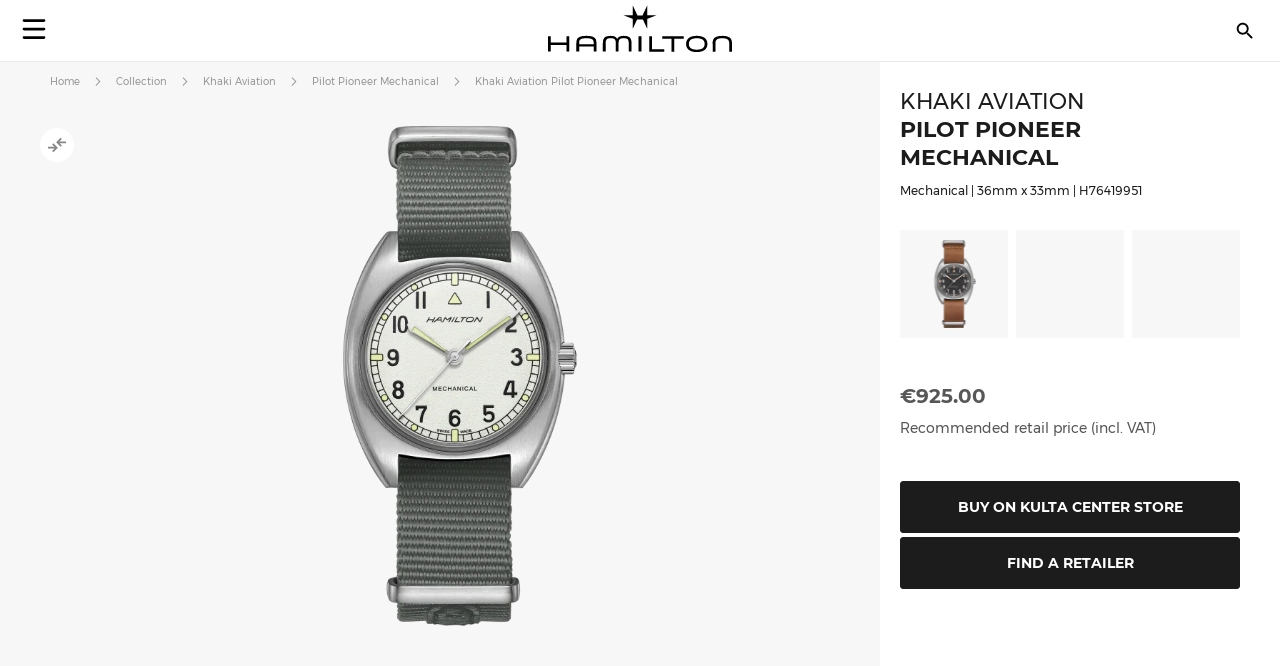

--- FILE ---
content_type: text/html; charset=UTF-8
request_url: https://www.hamiltonwatch.com/fi-fi/h76419951-khaki-aviation-pioneer-mechanical.html
body_size: 31623
content:
<!doctype html>
<html lang="en-FI" data-country="fi">
    <head prefix="og: http://ogp.me/ns# fb: http://ogp.me/ns/fb# product: http://ogp.me/ns/product#">
                <meta charset="utf-8"/>
<meta name="title" content="Khaki Aviation Pilot Pioneer Mechanical - Dial color:Silver - H76419951 | Hamilton Watch"/>
<meta name="description" content="Our stunning aviation blue takes this 1970s Royal Air Force re-issue higher than ever."/>
<meta name="keywords" content="Khaki Aviation
Pilot Pioneer
mechanical
Pilot watch"/>
<meta name="robots" content="INDEX,FOLLOW"/>
<meta name="viewport" content="width=device-width, initial-scale=1"/>
<meta name="format-detection" content="telephone=no"/>
<title>Khaki Aviation Pilot Pioneer Mechanical - Dial color:Silver - H76419951 | Hamilton Watch</title>
<link  rel="stylesheet" type="text/css"  media="all" href="https://www.hamiltonwatch.com/static/version1768482927/_cache/merged/e750176784c81f0d561be3a0023f72d9.min.css" />
<link  rel="stylesheet" type="text/css"  media="screen and (min-width: 768px)" href="https://www.hamiltonwatch.com/static/version1768482927/frontend/Hamilton/Default/en_US/css/styles-l.min.css" />
<link  rel="stylesheet" type="text/css"  media="print" href="https://www.hamiltonwatch.com/static/version1768482927/frontend/Hamilton/Default/en_US/css/print.min.css" />
<link  rel="stylesheet" type="text/css"  rel="stylesheet" type="text/css" href="https://www.hamiltonwatch.com/static/version1768482927/frontend/Hamilton/Default/en_US/css/style.min.css" />
<link  rel="icon" sizes="32x32" href="https://www.hamiltonwatch.com/static/version1768482927/frontend/Hamilton/Default/en_US/Magento_Theme/favicon.ico" />

















<link rel="preload" as="font" crossorigin="anonymous" href="https://www.hamiltonwatch.com/static/version1768482927/frontend/Hamilton/Default/en_US/fonts/Luma-Icons.woff2" />
<link rel="preload" as="font" crossorigin="anonymous" href="https://www.hamiltonwatch.com/static/version1768482927/frontend/Hamilton/Default/en_US/fonts/montserrat/Montserrat-Regular.woff2" />
<link rel="preload" as="font" crossorigin="anonymous" href="https://www.hamiltonwatch.com/static/version1768482927/frontend/Hamilton/Default/en_US/fonts/montserrat/Montserrat-Bold.woff2" />
<link  rel="canonical" href="https://www.hamiltonwatch.com/fi-fi/h76419951-khaki-aviation-pioneer-mechanical.html" />
<link  rel="icon" type="image/x-icon" href="https://www.hamiltonwatch.com/media/favicon/default/favicon.ico" />
<link  rel="shortcut icon" type="image/x-icon" href="https://www.hamiltonwatch.com/media/favicon/default/favicon.ico" />
 <meta name="p:domain_verify" content="YvkU4wkgfs4iTYj6iPLpez05KyVnTiOs"/> 
 <!--J9BX8n3tUqnKS6cAgQ0nJhchhIuOzM2F-->            
            <!-- GOOGLE TAG MANAGER -->
            
            <!-- END GOOGLE TAG MANAGER -->
                

    
    
<meta property="og:type" content="product" />
<meta property="og:title"
      content="Khaki Aviation Pilot Pioneer Mechanical | H76419951" />
<meta property="og:image"
      content="https://www.hamiltonwatch.com/media/catalog/product/cache/160fc630d3e3910ab46847b7c85a3e4e/h/7/h76419951.png" />
<meta property="og:description"
      content="Our stunning aviation blue takes this 1970s Royal Air Force re-issue higher than ever." />
<meta property="og:url" content="https://www.hamiltonwatch.com/fi-fi/h76419951-khaki-aviation-pioneer-mechanical.html" />
    <meta property="product:price:amount" content="925"/>
    <meta property="product:price:currency"
      content="EUR"/>
<link rel="alternate" href="https://www.hamiltonwatch.com/fi-fi/h76419951-khaki-aviation-pioneer-mechanical.html" hreflang="en-FI"/>
<link rel="alternate" href="https://www.hamiltonwatch.com/en-int/h76419951-khaki-aviation-pioneer-mechanical.html" hreflang="x-default" />
<link rel="alternate" href="https://www.hamiltonwatch.com/en-int/h76419951-khaki-aviation-pioneer-mechanical.html" hreflang="en-CH" />
<link rel="alternate" href="https://www.hamiltonwatch.com/en-us/h76419951-khaki-aviation-pioneer-mechanical.html" hreflang="en-US"/>
<link rel="alternate" href="https://www.hamiltonwatch.com/de-at/h76419951-khaki-aviation-pioneer-mechanical.html" hreflang="de-AT"/>
<link rel="alternate" href="https://www.hamiltonwatch.com/nl-be/h76419951-khaki-aviation-pioneer-mechanical.html" hreflang="nl-BE"/>
<link rel="alternate" href="https://www.hamiltonwatch.com/en-ca/h76419951-khaki-aviation-pioneer-mechanical.html" hreflang="en-CA"/>
<link rel="alternate" href="https://www.hamiltonwatch.cn/zhs-cn/h76419951-khaki-aviation-pioneer-mechanical.html" hreflang="zh-Hans-CN"/>
<link rel="alternate" href="https://www.hamiltonwatch.com/de-de/h76419951-khaki-aviation-pioneer-mechanical.html" hreflang="de-DE"/>
<link rel="alternate" href="https://www.hamiltonwatch.com/en-gr/h76419951-khaki-aviation-pioneer-mechanical.html" hreflang="en-GR"/>
<link rel="alternate" href="https://www.hamiltonwatch.com/fr-fr/h76419951-khaki-aviation-pioneer-mechanical.html" hreflang="fr-FR"/>
<link rel="alternate" href="https://www.hamiltonwatch.com/it-it/h76419951-khaki-aviation-pioneer-mechanical.html" hreflang="it-IT"/>
<link rel="alternate" href="https://www.hamiltonwatch.com/zht-hk/h76419951-khaki-aviation-pioneer-mechanical.html" hreflang="zh-Hant-HK"/>
<link rel="alternate" href="https://www.hamiltonwatch.com/en-ie/h76419951-khaki-aviation-pioneer-mechanical.html" hreflang="en-IE"/>
<link rel="alternate" href="https://www.hamiltonwatch.com/ja-jp/h76419951-khaki-aviation-pioneer-mechanical.html" hreflang="ja-JP"/>
<link rel="alternate" href="https://www.hamiltonwatch.com/en-lu/h76419951-khaki-aviation-pioneer-mechanical.html" hreflang="en-LU"/>
<link rel="alternate" href="https://www.hamiltonwatch.com/zhs-mo/h76419951-khaki-aviation-pioneer-mechanical.html" hreflang="zh-Hans-MO"/>
<link rel="alternate" href="https://www.hamiltonwatch.com/en-my/h76419951-khaki-aviation-pioneer-mechanical.html" hreflang="en-MY"/>
<link rel="alternate" href="https://www.hamiltonwatch.com/es-mx/h76419951-khaki-aviation-pioneer-mechanical.html" hreflang="es-MX"/>
<link rel="alternate" href="https://www.hamiltonwatch.com/nl-nl/h76419951-khaki-aviation-pioneer-mechanical.html" hreflang="nl-NL"/>
<link rel="alternate" href="https://www.hamiltonwatch.com/ru-ru/h76419951-khaki-aviation-pioneer-mechanical.html" hreflang="ru-RU"/>
<link rel="alternate" href="https://www.hamiltonwatch.com/en-sg/h76419951-khaki-aviation-pioneer-mechanical.html" hreflang="en-SG"/>
<link rel="alternate" href="https://www.hamiltonwatch.com/en-au/h76419951-khaki-aviation-pioneer-mechanical.html" hreflang="en-AU"/>
<link rel="alternate" href="https://www.hamiltonwatch.com/ko-kr/h76419951-khaki-aviation-pioneer-mechanical.html" hreflang="ko-KR"/>
<link rel="alternate" href="https://www.hamiltonwatch.com/es-es/h76419951-khaki-aviation-pioneer-mechanical.html" hreflang="es-ES"/>
<link rel="alternate" href="https://www.hamiltonwatch.com/fr-ch/h76419951-khaki-aviation-pioneer-mechanical.html" hreflang="fr-CH"/>
<link rel="alternate" href="https://www.hamiltonwatch.com/zht-tw/h76419951-khaki-aviation-pioneer-mechanical.html" hreflang="zh-Hant-TW"/>
<link rel="alternate" href="https://www.hamiltonwatch.com/en-th/h76419951-khaki-aviation-pioneer-mechanical.html" hreflang="en-TH"/>
<link rel="alternate" href="https://www.hamiltonwatch.com/tr-tr/h76419951-khaki-aviation-pioneer-mechanical.html" hreflang="tr-TR"/>
<link rel="alternate" href="https://www.hamiltonwatch.com/en-gb/h76419951-khaki-aviation-pioneer-mechanical.html" hreflang="en-GB"/>
<link rel="alternate" href="https://www.hamiltonwatch.com/fr-be/h76419951-khaki-aviation-pioneer-mechanical.html" hreflang="fr-BE"/>
<link rel="alternate" href="https://www.hamiltonwatch.com/fr-ca/h76419951-khaki-aviation-pioneer-mechanical.html" hreflang="fr-CA"/>
<link rel="alternate" href="https://www.hamiltonwatch.com/zht-sg/h76419951-khaki-aviation-pioneer-mechanical.html" hreflang="zh-Hant-SG"/>
<link rel="alternate" href="https://www.hamiltonwatch.com/en-ch/h76419951-khaki-aviation-pioneer-mechanical.html" hreflang="en-CH"/>
<link rel="alternate" href="https://www.hamiltonwatch.com/de-ch/h76419951-khaki-aviation-pioneer-mechanical.html" hreflang="de-CH"/>
<link rel="alternate" href="https://www.hamiltonwatch.com/en-hk/h76419951-khaki-aviation-pioneer-mechanical.html" hreflang="en-HK"/>
<link rel="alternate" href="https://www.hamiltonwatch.com/da-dk/h76419951-khaki-aviation-pioneer-mechanical.html" hreflang="en-DK"/>
<link rel="alternate" href="https://www.hamiltonwatch.com/no-no/h76419951-khaki-aviation-pioneer-mechanical.html" hreflang="en-NO"/>
<link rel="alternate" href="https://www.hamiltonwatch.com/sv-se/h76419951-khaki-aviation-pioneer-mechanical.html" hreflang="en-SE"/>
<link rel="alternate" href="https://www.hamiltonwatch.com/fr-lu/h76419951-khaki-aviation-pioneer-mechanical.html" hreflang="fr-LU"/>
    
<script>(window.BOOMR_mq=window.BOOMR_mq||[]).push(["addVar",{"rua.upush":"false","rua.cpush":"false","rua.upre":"false","rua.cpre":"false","rua.uprl":"false","rua.cprl":"false","rua.cprf":"false","rua.trans":"","rua.cook":"false","rua.ims":"false","rua.ufprl":"false","rua.cfprl":"false","rua.isuxp":"false","rua.texp":"norulematch","rua.ceh":"false","rua.ueh":"false","rua.ieh.st":"0"}]);</script>
                              <script>!function(e){var n="https://s.go-mpulse.net/boomerang/";if("False"=="True")e.BOOMR_config=e.BOOMR_config||{},e.BOOMR_config.PageParams=e.BOOMR_config.PageParams||{},e.BOOMR_config.PageParams.pci=!0,n="https://s2.go-mpulse.net/boomerang/";if(window.BOOMR_API_key="GUU6E-BUYJM-5YZ4Z-RE2KC-CDSG3",function(){function e(){if(!o){var e=document.createElement("script");e.id="boomr-scr-as",e.src=window.BOOMR.url,e.async=!0,i.parentNode.appendChild(e),o=!0}}function t(e){o=!0;var n,t,a,r,d=document,O=window;if(window.BOOMR.snippetMethod=e?"if":"i",t=function(e,n){var t=d.createElement("script");t.id=n||"boomr-if-as",t.src=window.BOOMR.url,BOOMR_lstart=(new Date).getTime(),e=e||d.body,e.appendChild(t)},!window.addEventListener&&window.attachEvent&&navigator.userAgent.match(/MSIE [67]\./))return window.BOOMR.snippetMethod="s",void t(i.parentNode,"boomr-async");a=document.createElement("IFRAME"),a.src="about:blank",a.title="",a.role="presentation",a.loading="eager",r=(a.frameElement||a).style,r.width=0,r.height=0,r.border=0,r.display="none",i.parentNode.appendChild(a);try{O=a.contentWindow,d=O.document.open()}catch(_){n=document.domain,a.src="javascript:var d=document.open();d.domain='"+n+"';void(0);",O=a.contentWindow,d=O.document.open()}if(n)d._boomrl=function(){this.domain=n,t()},d.write("<bo"+"dy onload='document._boomrl();'>");else if(O._boomrl=function(){t()},O.addEventListener)O.addEventListener("load",O._boomrl,!1);else if(O.attachEvent)O.attachEvent("onload",O._boomrl);d.close()}function a(e){window.BOOMR_onload=e&&e.timeStamp||(new Date).getTime()}if(!window.BOOMR||!window.BOOMR.version&&!window.BOOMR.snippetExecuted){window.BOOMR=window.BOOMR||{},window.BOOMR.snippetStart=(new Date).getTime(),window.BOOMR.snippetExecuted=!0,window.BOOMR.snippetVersion=12,window.BOOMR.url=n+"GUU6E-BUYJM-5YZ4Z-RE2KC-CDSG3";var i=document.currentScript||document.getElementsByTagName("script")[0],o=!1,r=document.createElement("link");if(r.relList&&"function"==typeof r.relList.supports&&r.relList.supports("preload")&&"as"in r)window.BOOMR.snippetMethod="p",r.href=window.BOOMR.url,r.rel="preload",r.as="script",r.addEventListener("load",e),r.addEventListener("error",function(){t(!0)}),setTimeout(function(){if(!o)t(!0)},3e3),BOOMR_lstart=(new Date).getTime(),i.parentNode.appendChild(r);else t(!1);if(window.addEventListener)window.addEventListener("load",a,!1);else if(window.attachEvent)window.attachEvent("onload",a)}}(),"".length>0)if(e&&"performance"in e&&e.performance&&"function"==typeof e.performance.setResourceTimingBufferSize)e.performance.setResourceTimingBufferSize();!function(){if(BOOMR=e.BOOMR||{},BOOMR.plugins=BOOMR.plugins||{},!BOOMR.plugins.AK){var n=""=="true"?1:0,t="",a="cj2qotqx2w5m62ljigga-f-2eb0e5102-clientnsv4-s.akamaihd.net",i="false"=="true"?2:1,o={"ak.v":"39","ak.cp":"1519967","ak.ai":parseInt("913241",10),"ak.ol":"0","ak.cr":9,"ak.ipv":4,"ak.proto":"h2","ak.rid":"83abf99b","ak.r":51095,"ak.a2":n,"ak.m":"dsca","ak.n":"essl","ak.bpcip":"18.117.7.0","ak.cport":44938,"ak.gh":"23.215.214.239","ak.quicv":"","ak.tlsv":"tls1.3","ak.0rtt":"","ak.0rtt.ed":"","ak.csrc":"-","ak.acc":"","ak.t":"1768505740","ak.ak":"hOBiQwZUYzCg5VSAfCLimQ==gq8zGHuZEnrNVYJen9PMzkZNGqd3ZCisjFnz9/NP0ylSCwMemW7gX8E1L/L6LyjMBtadTb9la6PH8hpn0VXfPx1FDPRhIIG/B1raO/vt4TUSBRXfnWHuTY9QqA1vpUNj235i0NIEFK6tTbob84xixS71zvL3svI3XM2jmrUJBZfi9JVhNsT+irFC8UWB/YAwkHK5q4YfzQtjw4or3OPLn1bYI6/f6gzvtCzwsSb1yQaQFsNIQFUAG0XnuhePCjnpkv7JNLjddNkWPZBEKkHVxfrzRgOm7noEIB6p5CzeQ4AWCK/2ltcoSSUnxwOxA1JHXLf2Wn/5ggtmcpC5wntjiLS6+Ucwie+5jbyQwt7bKNimxvVbo58K2tkpIAEY70NpzU3H7M+/CNAHbC2xZ24SoIpad5yqlTHC/667iE45kp4=","ak.pv":"57","ak.dpoabenc":"","ak.tf":i};if(""!==t)o["ak.ruds"]=t;var r={i:!1,av:function(n){var t="http.initiator";if(n&&(!n[t]||"spa_hard"===n[t]))o["ak.feo"]=void 0!==e.aFeoApplied?1:0,BOOMR.addVar(o)},rv:function(){var e=["ak.bpcip","ak.cport","ak.cr","ak.csrc","ak.gh","ak.ipv","ak.m","ak.n","ak.ol","ak.proto","ak.quicv","ak.tlsv","ak.0rtt","ak.0rtt.ed","ak.r","ak.acc","ak.t","ak.tf"];BOOMR.removeVar(e)}};BOOMR.plugins.AK={akVars:o,akDNSPreFetchDomain:a,init:function(){if(!r.i){var e=BOOMR.subscribe;e("before_beacon",r.av,null,null),e("onbeacon",r.rv,null,null),r.i=!0}return this},is_complete:function(){return!0}}}}()}(window);</script></head>
    <body data-container="body"
          data-mage-init='{"loaderAjax": {}, "loader": { "icon": "https://www.hamiltonwatch.com/static/version1768482927/frontend/Hamilton/Default/en_US/images/loader-2.gif"}}'
        id="html-body" class="catalog-product-view product-h76419951-khaki-aviation-pioneer-mechanical page-layout-1column">
        <div data-mage-init='{"tagmanager-js-event-manager": {
    "parameters" : {"page_type":3}    }}'>
</div>

<div data-mage-init='{
    "sgecom-ga4-tagmanager": {
        "config" : {"store_code":"fi-fi","country_code":"FI","currency":"EUR"},
        "cookies": {"customer_login":"customer_logged_in","added_to_cart":"ga4_added_to_cart","removed_from_cart":"ga4_removed_from_cart","add_to_wishlist":"ga4_add_to_wishlist","internal_ip":"internal_ip"},
        "parameters":{"product":{"event":"EEC - Item Detail View","event_name":"view_item","view_item":{"currency":"EUR","items":[{"item_id":"H76419951","item_brand":"Hamilton","item_category":"mechanical","item_category2":"Khaki Aviation","item_category3":"stainless_steel","item_name":"Khaki Aviation Pilot Pioneer Mechanical","price":925,"item_list_name":"product page","item_list_id":"product_page","index":0,"quantity":1}]}},"page_type":3,"genders":{"customer":[{"id":1,"value":"Male","default_value":"Male"},{"id":2,"value":"Female","default_value":"Female"},{"id":3,"value":"Not Specified","default_value":"Not Specified"}],"customer_address":[{"id":5716,"value":"Male","default_value":"Male"},{"id":5717,"value":"Female","default_value":"Female"},{"id":5718,"value":"Not Specified","default_value":"Not Specified"}]}},
        "init_events" : [{"event":"Page Meta","page_type":3,"website_country":"FI","website_language":"EN","page_category":"product","gtm_container_version":"GTM-M9MHLB","website_currency":"EUR","website_type":"corporate","environment":"live","hamilton_status":"status_current_collection","in_stock":"out of stock","product_collection":"Khaki Aviation","product_type":"watch"}],
        "dom_ready_events" : []        }
    }'>
</div>

<div data-mage-init='{"ga4-tagmanager-form-error": {}}'>
</div>




<div class="cookie-status-message" id="cookie-status">
    The store will not work correctly when cookies are disabled.</div>





    <!-- GOOGLE TAG MANAGER -->
    <noscript>
        <iframe src="https://www.googletagmanager.com/ns.html?id=GTM-M9MHLB"
                height="0" width="0" style="display:none;visibility:hidden"></iframe>
    </noscript>
    <!-- END GOOGLE TAG MANAGER -->


<div data-mage-init='{"hamiltonMain": {}}'></div>

<div data-mage-init='{ "sgecomMainMenu": {
    "url": { "update_heros" : "https://www.hamiltonwatch.com/fi-fi/hamilton/menu/getHeroes/",
    "store_switcher": "https://www.hamiltonwatch.com/fi-fi/hamilton/menu/getStoreSwitcher/",
    "mini_cart": "https://www.hamiltonwatch.com/fi-fi/hamilton/cart/minicart/"},
    "page_context": {
        "full_action_name": "catalog_product_view",
        "id": "1192"
    }
}}'></div>

<a data-mage-init='{"scrollTop": {"fixed": true, "hideAtTop": true}}'
   class="top-icon mobile bottom right fixed"
   title="Top icon mobile"
   href="#">
    <img
        class="lazy"
        src="data:image/svg+xml,%3Csvg xmlns='http://www.w3.org/2000/svg' viewBox='0 0 1 1'%3E%3C/svg%3E"
        data-src="https://www.hamiltonwatch.com/static/version1768482927/frontend/Hamilton/Default/en_US/Hamilton_Theme/images/icons/top-icon.svg"
        width="22"
        height="22"
        alt="Top icon mobile">
</a>

    <div id="current-locale-code" data-current-locale-code="en_US"></div>

<div data-mage-init='{"focusOn": {"focusOnStart": true}}'></div>

    

    <div class="has-not-transparent-header"></div>


<div id="price-format" data-bind="scope:'price-format'">
    
</div>

<div data-mage-init='{"sgecom-tagmanager": {"cookies" : {"added_to_cart" : "sgecom_added_to_cart", "removed_from_cart" : "sgecom_removed_to_cart"}, "parameters" : {"page_type":3,"config":{"redirect_to_cart":true},"page":"E-comm\/FI\/en\/products\/H76419951","currency":"EUR","product":{"sku":"H76419951","name":"Khaki Aviation Pilot Pioneer Mechanical","image":"https:\/\/www.hamiltonwatch.com\/media\/catalog\/product\/cache\/d6b41303724cda1759dfa06b290914fe\/h\/7\/h76419951.png","url":"https:\/\/www.hamiltonwatch.com\/fi-fi\/h76419951-khaki-aviation-pioneer-mechanical.html","price":925,"currency":"EUR","in_stock":"out of stock"}}}}'>
</div>

<div data-mage-init='{"tagmanager-cms": {}}'></div>
<div class="page-wrapper"><header class="page-header"><div class="panel wrapper"><div class="panel header"><a class="action skip contentarea"
   href="#contentarea">
    <span>
        Skip to Content    </span>
</a>
</div></div><div id="hamilton-header-wrapper" class="header-default">
    <div class="header content row"><nav class="mega-menu menu-left-container col-4"><div id="sgecom-main-menu" data-bind="scope:'sgecomMenuMainMenu'">
    <!-- ko template: getTemplate() --><!-- /ko -->
    
</div>
</nav><div class="logo-container no-padding col-4"><a
    class="logo"
    href="https://www.hamiltonwatch.com/fi-fi/"
    title="Hamilton&#x20;Watches"
    aria-label="Hamilton&#x20;Watches">
    <img
        src="data:image/svg+xml,%3Csvg xmlns='http://www.w3.org/2000/svg' viewBox='0 0 200> 53'%3E%3C/svg%3E"
        data-src="https://www.hamiltonwatch.com/static/version1768482927/frontend/Hamilton/Default/en_US/images/logo.svg"
        title="Hamilton&#x20;Watches"
        alt="Hamilton&#x20;Watches"
        class="lazy"
        width="200"        height="53"    />
</a>
</div><nav class="mega-menu menu-right-container col-4"><ul id="main-menu-right" class="nav-menu">
    <li class="nav-item none block-xl store-switcher">
        <a href="#" class="store-switcher-button"
           role="button" aria-haspopup="true" aria-expanded="false" tabindex="0" aria-label="Store Switcher">
                <span class="sr">English</span>
                <img
                    src="data:image/svg+xml,%3Csvg xmlns='http://www.w3.org/2000/svg' viewBox='0 0 1 1'%3E%3C/svg%3E"
                    data-src="https://www.hamiltonwatch.com/static/version1768482927/frontend/Hamilton/Default/en_US/Hamilton_Theme/images/icons/store-switcher.svg"
                    alt=""
                    width="22"
                    height="22"
                    class="lazy">
        </a>
        <div class="sub-nav">
            <div class="store-switcher-content">
                



<div class="continent col-12 col-3-xl">
    
    <div class="menu-title">
        International    </div>
        <ul class="sub-nav-group">
                    <li>
                <a href="https://www.hamiltonwatch.com/en-int/h76419951-khaki-aviation-pioneer-mechanical.html" lang="en-US">
                                <span class="text">
                    English                </span>
                </a>

                            </li>
                </ul>
    
    <div class="menu-title">
        Americas    </div>
        <ul class="sub-nav-group">
                    <li class="sub-menu">
                <a href="#" lang="en">
                                    <span class="cart-icon" role="img" aria-label="Country&#x20;has&#x20;ecommerce"></span>
                                    <span class="text">
                    Canada                </span>
                </a>

                                    <div class="sub-menu-container">
                        <ul class="sub-nav-group">
                                                                <li>
                                        <a href="https://www.hamiltonwatch.com/en-ca/h76419951-khaki-aviation-pioneer-mechanical.html" lang="en-CA">English</a>
                                    </li>
                                                                    <li>
                                        <a href="https://www.hamiltonwatch.com/fr-ca/h76419951-khaki-aviation-pioneer-mechanical.html" lang="fr-CA">français</a>
                                    </li>
                                                        </ul>
                    </div>
                                </li>
                        <li>
                <a href="https://www.hamiltonwatch.com/en-us/h76419951-khaki-aviation-pioneer-mechanical.html" lang="en-US">
                                    <span class="cart-icon" role="img" aria-label="Country&#x20;has&#x20;ecommerce"></span>
                                    <span class="text">
                    United States                </span>
                </a>

                            </li>
                        <li>
                <a href="https://www.hamiltonwatch.com/es-mx/h76419951-khaki-aviation-pioneer-mechanical.html" lang="es-MX">
                                <span class="text">
                    México                </span>
                </a>

                            </li>
                </ul>
    
    <div class="menu-title">
        Oceania    </div>
        <ul class="sub-nav-group">
                    <li>
                <a href="https://www.hamiltonwatch.com/en-au/h76419951-khaki-aviation-pioneer-mechanical.html" lang="en-US">
                                    <span class="cart-icon" role="img" aria-label="Country&#x20;has&#x20;ecommerce"></span>
                                    <span class="text">
                    Australia                </span>
                </a>

                            </li>
                </ul>
    
</div>

<div class="continent col-12 col-3-xl">
    
    <div class="menu-title">
        Asia    </div>
        <ul class="sub-nav-group">
                    <li>
                <a href="https://www.hamiltonwatch.com/ja-jp/h76419951-khaki-aviation-pioneer-mechanical.html" lang="ja-JP">
                                    <span class="cart-icon" role="img" aria-label="Country&#x20;has&#x20;ecommerce"></span>
                                    <span class="text">
                    日本                </span>
                </a>

                            </li>
                        <li class="sub-menu">
                <a href="#" lang="en">
                                    <span class="cart-icon" role="img" aria-label="Country&#x20;has&#x20;ecommerce"></span>
                                    <span class="text">
                    香港特別行政區<br>Hong Kong SAR                </span>
                </a>

                                    <div class="sub-menu-container">
                        <ul class="sub-nav-group">
                                                                <li>
                                        <a href="https://www.hamiltonwatch.com/en-hk/h76419951-khaki-aviation-pioneer-mechanical.html" lang="en-HK">English</a>
                                    </li>
                                                                    <li>
                                        <a href="https://www.hamiltonwatch.com/zht-hk/h76419951-khaki-aviation-pioneer-mechanical.html" lang="zh-Hant-HK">繁體中文</a>
                                    </li>
                                                        </ul>
                    </div>
                                </li>
                        <li>
                <a href="https://www.hamiltonwatch.com/tr-tr/h76419951-khaki-aviation-pioneer-mechanical.html" lang="tr-TR">
                                <span class="text">
                    Türkiye                </span>
                </a>

                            </li>
                        <li>
                <a href="https://www.hamiltonwatch.com/ko-kr/h76419951-khaki-aviation-pioneer-mechanical.html" lang="ko-KR">
                                <span class="text">
                    대한민국                </span>
                </a>

                            </li>
                        <li>
                <a href="https://www.hamiltonwatch.cn/zhs-cn/h76419951-khaki-aviation-pioneer-mechanical.html" lang="zh-Hans-CN">
                                <span class="text">
                    中国                </span>
                </a>

                            </li>
                        <li>
                <a href="https://www.hamiltonwatch.com/zhs-mo/h76419951-khaki-aviation-pioneer-mechanical.html" lang="zh-Hans-CN">
                                <span class="text">
                    澳門特別行政區                </span>
                </a>

                            </li>
                        <li>
                <a href="https://www.hamiltonwatch.com/zht-tw/h76419951-khaki-aviation-pioneer-mechanical.html" lang="zh-Hant-TW">
                                <span class="text">
                    臺灣地區                </span>
                </a>

                            </li>
                        <li>
                <a href="https://www.hamiltonwatch.com/en-my/h76419951-khaki-aviation-pioneer-mechanical.html" lang="en-US">
                                <span class="text">
                    Malaysia                </span>
                </a>

                            </li>
                        <li class="sub-menu">
                <a href="#" lang="en">
                                <span class="text">
                    Singapore                </span>
                </a>

                                    <div class="sub-menu-container">
                        <ul class="sub-nav-group">
                                                                <li>
                                        <a href="https://www.hamiltonwatch.com/en-sg/h76419951-khaki-aviation-pioneer-mechanical.html" lang="en-US">English</a>
                                    </li>
                                                                    <li>
                                        <a href="https://www.hamiltonwatch.com/zht-sg/h76419951-khaki-aviation-pioneer-mechanical.html" lang="zh-Hant-HK">繁體中文</a>
                                    </li>
                                                        </ul>
                    </div>
                                </li>
                        <li>
                <a href="https://www.hamiltonwatch.com/en-th/h76419951-khaki-aviation-pioneer-mechanical.html" lang="en-US">
                                <span class="text">
                    Thailand                </span>
                </a>

                            </li>
                </ul>
    
</div>

<div class="continent col-12 col-3-xl">
    
    <div class="menu-title">
        Europe    </div>
        <ul class="sub-nav-group">
                    <li class="sub-menu">
                <a href="#" lang="en">
                                    <span class="cart-icon" role="img" aria-label="Country&#x20;has&#x20;ecommerce"></span>
                                    <span class="text">
                    Belgium                </span>
                </a>

                                    <div class="sub-menu-container">
                        <ul class="sub-nav-group">
                                                                <li>
                                        <a href="https://www.hamiltonwatch.com/fr-be/h76419951-khaki-aviation-pioneer-mechanical.html" lang="fr-BE">français</a>
                                    </li>
                                                                    <li>
                                        <a href="https://www.hamiltonwatch.com/nl-be/h76419951-khaki-aviation-pioneer-mechanical.html" lang="nl-BE">Nederlands</a>
                                    </li>
                                                        </ul>
                    </div>
                                </li>
                        <li>
                <a href="https://www.hamiltonwatch.com/de-de/h76419951-khaki-aviation-pioneer-mechanical.html" lang="de-DE">
                                    <span class="cart-icon" role="img" aria-label="Country&#x20;has&#x20;ecommerce"></span>
                                    <span class="text">
                    Deutschland                </span>
                </a>

                            </li>
                        <li>
                <a href="https://www.hamiltonwatch.com/es-es/h76419951-khaki-aviation-pioneer-mechanical.html" lang="es-ES">
                                    <span class="cart-icon" role="img" aria-label="Country&#x20;has&#x20;ecommerce"></span>
                                    <span class="text">
                    España                </span>
                </a>

                            </li>
                        <li>
                <a href="https://www.hamiltonwatch.com/fr-fr/h76419951-khaki-aviation-pioneer-mechanical.html" lang="fr-FR">
                                    <span class="cart-icon" role="img" aria-label="Country&#x20;has&#x20;ecommerce"></span>
                                    <span class="text">
                    France                </span>
                </a>

                            </li>
                        <li>
                <a href="https://www.hamiltonwatch.com/en-ie/h76419951-khaki-aviation-pioneer-mechanical.html" lang="en-IE">
                                    <span class="cart-icon" role="img" aria-label="Country&#x20;has&#x20;ecommerce"></span>
                                    <span class="text">
                    Ireland                </span>
                </a>

                            </li>
                        <li>
                <a href="https://www.hamiltonwatch.com/it-it/h76419951-khaki-aviation-pioneer-mechanical.html" lang="it-IT">
                                    <span class="cart-icon" role="img" aria-label="Country&#x20;has&#x20;ecommerce"></span>
                                    <span class="text">
                    Italia                </span>
                </a>

                            </li>
                        <li>
                <a href="https://www.hamiltonwatch.com/nl-nl/h76419951-khaki-aviation-pioneer-mechanical.html" lang="nl-NL">
                                    <span class="cart-icon" role="img" aria-label="Country&#x20;has&#x20;ecommerce"></span>
                                    <span class="text">
                    Nederland                </span>
                </a>

                            </li>
                        <li>
                <a href="https://www.hamiltonwatch.com/de-at/h76419951-khaki-aviation-pioneer-mechanical.html" lang="de-AT">
                                    <span class="cart-icon" role="img" aria-label="Country&#x20;has&#x20;ecommerce"></span>
                                    <span class="text">
                    Österreich                </span>
                </a>

                            </li>
                        <li class="sub-menu">
                <a href="#" lang="en">
                                    <span class="cart-icon" role="img" aria-label="Country&#x20;has&#x20;ecommerce"></span>
                                    <span class="text">
                    Switzerland                </span>
                </a>

                                    <div class="sub-menu-container">
                        <ul class="sub-nav-group">
                                                                <li>
                                        <a href="https://www.hamiltonwatch.com/de-ch/h76419951-khaki-aviation-pioneer-mechanical.html" lang="de-CH">Deutsch</a>
                                    </li>
                                                                    <li>
                                        <a href="https://www.hamiltonwatch.com/en-ch/h76419951-khaki-aviation-pioneer-mechanical.html" lang="en-US">English</a>
                                    </li>
                                                                    <li>
                                        <a href="https://www.hamiltonwatch.com/fr-ch/h76419951-khaki-aviation-pioneer-mechanical.html" lang="fr-CH">français</a>
                                    </li>
                                                        </ul>
                    </div>
                                </li>
                        <li>
                <a href="https://www.hamiltonwatch.com/en-gb/h76419951-khaki-aviation-pioneer-mechanical.html" lang="en-GB">
                                    <span class="cart-icon" role="img" aria-label="Country&#x20;has&#x20;ecommerce"></span>
                                    <span class="text">
                    United Kingdom                </span>
                </a>

                            </li>
                </ul>
    
</div>

<div class="continent col-12 col-3-xl no-title">
        <ul class="sub-nav-group">
                    <li>
                <a href="https://www.hamiltonwatch.com/da-dk/h76419951-khaki-aviation-pioneer-mechanical.html" lang="en-US">
                                <span class="text">
                    Denmark                </span>
                </a>

                            </li>
                        <li>
                <a href="https://www.hamiltonwatch.com/fi-fi/h76419951-khaki-aviation-pioneer-mechanical.html" lang="en-US">
                                <span class="text">
                    Finland                </span>
                </a>

                            </li>
                        <li>
                <a href="https://www.hamiltonwatch.com/en-gr/h76419951-khaki-aviation-pioneer-mechanical.html" lang="en-US">
                                <span class="text">
                    Greece                </span>
                </a>

                            </li>
                        <li class="sub-menu">
                <a href="#" lang="en">
                                    <span class="cart-icon" role="img" aria-label="Country&#x20;has&#x20;ecommerce"></span>
                                    <span class="text">
                    Luxembourg                </span>
                </a>

                                    <div class="sub-menu-container">
                        <ul class="sub-nav-group">
                                                                <li>
                                        <a href="https://www.hamiltonwatch.com/en-lu/h76419951-khaki-aviation-pioneer-mechanical.html" lang="en-US">English</a>
                                    </li>
                                                                    <li>
                                        <a href="https://www.hamiltonwatch.com/fr-lu/h76419951-khaki-aviation-pioneer-mechanical.html" lang="fr-FR">français</a>
                                    </li>
                                                        </ul>
                    </div>
                                </li>
                        <li>
                <a href="https://www.hamiltonwatch.com/no-no/h76419951-khaki-aviation-pioneer-mechanical.html" lang="en-US">
                                <span class="text">
                    Norway                </span>
                </a>

                            </li>
                        <li>
                <a href="https://www.hamiltonwatch.com/ru-ru/h76419951-khaki-aviation-pioneer-mechanical.html" lang="ru-RU">
                                <span class="text">
                    Россия                </span>
                </a>

                            </li>
                        <li>
                <a href="https://www.hamiltonwatch.com/sv-se/h76419951-khaki-aviation-pioneer-mechanical.html" lang="en-US">
                                <span class="text">
                    Sweden                </span>
                </a>

                            </li>
                </ul>
    
</div>
            </div>
        </div>
    </li>
</ul>
<div class="store-locator-wrapper">
    <a class="store-locator-link" href="https://www.hamiltonwatch.com/fi-fi/store-locator/" title="Store Locator">
        <img class="store-locator-icon lazy"
             src="data:image/svg+xml,%3Csvg xmlns='http://www.w3.org/2000/svg' viewBox='0 0 1 1'%3E%3C/svg%3E"
             data-src="https://www.hamiltonwatch.com/static/version1768482927/frontend/Hamilton/Default/en_US/Hamilton_StoreLocator/images/pin-icon.svg"
             alt="Store Locator">
    </a>
</div>
<div data-block="header-search" class="search-wrapper">
    <a href="#" class="action search-button search-icon" tabindex="0" data-trigger="trigger" role="button"
       aria-label="Search">
        <img
            src="data:image/svg+xml,%3Csvg xmlns='http://www.w3.org/2000/svg' viewBox='0 0 1 1'%3E%3C/svg%3E"
            data-src="https://www.hamiltonwatch.com/static/version1768482927/frontend/Hamilton/Default/en_US/Hamilton_Theme/images/icons/search-icon.svg"
            alt="Toggle Search"
            width="22"
            height="22"
            class="lazy">
    </a>
</div>
<div class="block block-search"
     data-role="dropdownDialog"
     data-mage-init='{
        "dropdownDialog": {
            "appendTo": "[data-block=header-search]",
            "triggerTarget":"[data-trigger=trigger]",
            "timeout": 2000,
            "closeOnMouseLeave": false,
            "closeOnEscape": true,
            "autoOpen": false,
            "triggerClass": "active",
            "parentClass": "active",
            "defaultDialogClass": "search-content-wrapper",
            "buttons": []
        }
     }'
     style="display:none">
    <div id="search-content-wrapper" data-bind="scope: 'hamiltonAdvancedSearch'">
        <!-- ko template: getTemplate() --><!-- /ko -->
    </div>
</div>


</nav></div></div>
</header><main id="maincontent" class="page-main"><span id="contentarea" tabindex="-1"></span>
<div class="page messages"><div data-placeholder="messages"></div>
<div data-bind="scope: 'messages'">
    <!-- ko if: cookieMessages && cookieMessages.length > 0 -->
    <div aria-atomic="true" aria-live="assertive" role="alert" data-bind="foreach: { data: cookieMessages, as: 'message' }" class="messages">
        <div data-bind="attr: {
            class: 'message-' + message.type + ' ' + message.type + ' message',
            'data-ui-id': 'message-' + message.type
        }">
            <div data-bind="html: $parent.prepareMessageForHtml(message.text)"></div>
        </div>
    </div>
    <!-- /ko -->

    <!-- ko if: messages().messages && messages().messages.length > 0 -->
    <div aria-atomic="true" aria-live="assertive" role="alert" class="messages" data-bind="foreach: {
        data: messages().messages, as: 'message'
    }">
        <div data-bind="attr: {
            class: 'message-' + message.type + ' ' + message.type + ' message',
            'data-ui-id': 'message-' + message.type
        }">
            <div data-bind="html: $parent.prepareMessageForHtml(message.text)"></div>
        </div>
    </div>
    <!-- /ko -->
</div>

</div><div class="columns"><div class="column main"><div class="product-info-right"><div class="product-info-main-wrapper"><div class="product media"><span id="gallery-prev-area" tabindex="-1"></span>
<div class="action-skip-wrapper"><a class="action skip gallery-next-area"
   href="#gallery-next-area">
    <span>
        Skip to the end of the images gallery    </span>
</a>
</div>
<div class="action-skip-wrapper"><a class="action skip gallery-prev-area"
   href="#gallery-prev-area">
    <span>
        Skip to the beginning of the images gallery    </span>
</a>
</div><span id="gallery-next-area" tabindex="-1"></span>
<div class="product-media-sticky">    <div class="breadcrumbs">
        <ol class="items" itemscope itemtype="https://schema.org/BreadcrumbList">
                                        <li class="item home"  itemprop="itemListElement" itemscope itemtype="https://schema.org/ListItem">
                                                                    <a href="https://www.hamiltonwatch.com/fi-fi/"
                           title=""
                           itemprop="item" data-ga-event-label="home">
                            <span itemprop="name">Home</span>
                            <meta itemprop="position" content="1" />
                        </a>
                                    </li>
                                            <li class="item category231"  itemprop="itemListElement" itemscope itemtype="https://schema.org/ListItem">
                                                                    <a href="https://www.hamiltonwatch.com/fi-fi/collection.html"
                           title=""
                           itemprop="item" data-ga-event-label="collection">
                            <span itemprop="name">Collection</span>
                            <meta itemprop="position" content="2" />
                        </a>
                                    </li>
                                            <li class="item category232"  itemprop="itemListElement" itemscope itemtype="https://schema.org/ListItem">
                                                                    <a href="https://www.hamiltonwatch.com/fi-fi/collection/khaki-aviation.html"
                           title=""
                           itemprop="item" data-ga-event-label="khaki-aviation">
                            <span itemprop="name">Khaki Aviation</span>
                            <meta itemprop="position" content="3" />
                        </a>
                                    </li>
                                            <li class="item category236"  itemprop="itemListElement" itemscope itemtype="https://schema.org/ListItem">
                                                                    <a href="https://www.hamiltonwatch.com/fi-fi/collection/khaki-aviation/pilot-pioneer-mechanical.html"
                           title=""
                           itemprop="item" data-ga-event-label="pilot-pioneer-mechanical">
                            <span itemprop="name">Pilot Pioneer Mechanical</span>
                            <meta itemprop="position" content="4" />
                        </a>
                                    </li>
                                            <li class="item product1192"  itemprop="itemListElement" itemscope itemtype="https://schema.org/ListItem">
                                            <span itemprop="name"><strong>Khaki Aviation Pilot Pioneer Mechanical</strong></span>
                        <meta itemprop="position" content="5" />
                                    </li>
                                    </ol>
    </div>
<div class="product-icons-wrapper-container"><div class="product-media-buttons">    <a href="#" data-post='{"action":"https:\/\/www.hamiltonwatch.com\/fi-fi\/catalog\/product_compare\/add\/","data":{"product":"1192","uenc":"aHR0cHM6Ly93d3cuaGFtaWx0b253YXRjaC5jb20vZmktZmkvaDc2NDE5OTUxLWtoYWtpLWF2aWF0aW9uLXBpb25lZXItbWVjaGFuaWNhbC5odG1s"}}'
       data-role="add-to-links"
       class="action btn-icon white tocompare">
        <span class="text">Compare</span>
        <span class="icon" role="img" aria-label="Compare">
            <img
                src="data:image/svg+xml,%3Csvg xmlns='http://www.w3.org/2000/svg' viewBox='0 0 1 1'%3E%3C/svg%3E"
                data-src="https://www.hamiltonwatch.com/static/version1768482927/frontend/Hamilton/Default/en_US/Hamilton_Theme/images/icons/compare-arrows.svg"
                alt="Compare icon"
                class="lazy">
        </span>
    </a>
</div></div>
<div class="gallery-placeholder _block-content-loading" data-gallery-role="gallery-placeholder">
    <img
        alt="main product photo"
        class="gallery-placeholder__image lazy"
        src="data:image/svg+xml,%3Csvg xmlns='http://www.w3.org/2000/svg' viewBox='0 0 1 1'%3E%3C/svg%3E"
        data-src="https://www.hamiltonwatch.com/media/catalog/product/cache/bc54b7224dad07746d99daf20f84bdcc/h/7/h76419951.png"
    />
</div>


</div></div><div class="product-info-main"><div class="page-main-title-large-wrapper">    <div class="page-title-wrapper">
        <h1 class="page-title large"
                        >
            <span class="pretitle" data-ui-id="page-pretitle-wrapper">Khaki Aviation</span>            <span class="base" data-ui-id="page-title-wrapper" >Pilot Pioneer Mechanical</span>
                    <div class="product-main-attributes">
             Mechanical | 36mm x 33mm | H76419951            </div>
                </h1>
            </div>
</div>    <div data-bind="scope: 'sgecom-variations-1192'">
        <!-- ko template: getTemplate() --><!-- /ko -->
    </div>
    
<div class="product-stock-price"><div class="product-info-price"><div class="price-box price-final_price" data-role="priceBox" data-product-id="1192" data-price-box="product-id-1192">
    

<span class="price-container price-final_price&#x20;tax&#x20;weee"
         itemprop="offers" itemscope itemtype="http://schema.org/Offer">
        <span  id="product-price-1192"                data-price-amount="925"
        data-price-type="finalPrice"
        class="price-wrapper "
    ><span class="price">€925.00</span></span>
                <meta itemprop="price" content="925" />
        <meta itemprop="priceCurrency" content="EUR" />
    </span>

</div><div class="product-price-note-wrapper">    <div class="price-note">
        Recommended retail price (incl. VAT)    </div>
</div></div></div><div class="product-info-wrapper">
<div class="product-add-form">
    <form data-product-sku="H76419951"
          action="https://www.hamiltonwatch.com/fi-fi/checkout/cart/add/uenc/aHR0cHM6Ly93d3cuaGFtaWx0b253YXRjaC5jb20vZmktZmkvaDc2NDE5OTUxLWtoYWtpLWF2aWF0aW9uLXBpb25lZXItbWVjaGFuaWNhbC5odG1s/product/1192/" method="post"
          id="product_addtocart_form">
        <input type="hidden" name="product" value="1192" />
        <input type="hidden" name="selected_configurable_option" value="" />
        <input type="hidden" name="related_product" id="related-products-field" value="" />
        <input type="hidden" name="item"  value="1192" />
        <input name="form_key" type="hidden" value="jS2OEbvUOjgMf5sW" />                                
        
                    </form>
</div>


        <button id="mall-action" class="action primary mall" data-href="https://www.kulta-center.com/fi/h76419951" target="_blank" data-mage-init='{"buttonLinks": { "selector": "#mall-action", "triggerEvent" : {"eventName" : "SGECOM_MALL_CLICK", "data" : {"sku" : "H76419951"}}}}' title="Kulta\u0020Center"><span>Buy on Kulta Center store</span></button>
    <button id="retailer-action"
          role="link"
          class="action primary retailer"
          data-href="https://www.hamiltonwatch.com/fi-fi/store-locator/">
                    Find a retailer            </button>
    



</div>
<div class="engraving-ext-btn-container" style="display: none">
    <button id="engraving-ext-btn"        class="engraving-ext-btn btn-icon white">
        <span class="text">Save my engraving</span>
        <span class="icon"><img
                src="data:image/svg+xml,%3Csvg xmlns='http://www.w3.org/2000/svg' viewBox='0 0 1 1'%3E%3C/svg%3E"
                data-src="https://www.hamiltonwatch.com/static/version1768482927/frontend/Hamilton/Default/en_US/SgEcom_Engraving/images/icons/engraving.svg"
                alt="Engraving icon"
                class="lazy"></span>
    </button>
    </div>
<div class="product-social-links"><div class="product-addto-links" data-role="add-to-links">
    </div>
</div><div data-bind="scope: 'sgecom-engraving-confirmation'">
    <!-- ko template: getTemplate() --><!-- /ko -->
</div>

</div></div></div><input name="form_key" type="hidden" value="jS2OEbvUOjgMf5sW" />





    <div class="product-image-gallery-container">
        <div class="product-image-gallery-wrapper">
            <div id="product-image-gallery-1192" class="product-image-gallery swiper"
                 data-mage-init='{"SgEcom_Catalog/js/product/view/gallery":{"imageViewerSelector": "[data-gallery-role=gallery-placeholder]"}}'>
                <div class="swiper-wrapper">
                                                                    <div class="gallery-image swiper-slide"
                             data-index="1">
                            <div class="gallery-img-button" tabindex="0" role="button"
                                 aria-label="Pilot Pioneer Mechanical 1">
                                <img class="image lazy"
                                     alt="Pilot Pioneer Mechanical 1"
                                     src="data:image/svg+xml,%3Csvg xmlns='http://www.w3.org/2000/svg' viewBox='0 0 1 1'%3E%3C/svg%3E"
                                     data-src="https://www.hamiltonwatch.com/media/catalog/product/cache/bc54b7224dad07746d99daf20f84bdcc/h/7/h76419951.png">
                            </div>
                        </div>
                                                                    <div class="gallery-image swiper-slide"
                             data-index="2">
                            <div class="gallery-img-button" tabindex="0" role="button"
                                 aria-label="Pilot Pioneer Mechanical 5">
                                <img class="image lazy"
                                     alt="Pilot Pioneer Mechanical 5"
                                     src="data:image/svg+xml,%3Csvg xmlns='http://www.w3.org/2000/svg' viewBox='0 0 1 1'%3E%3C/svg%3E"
                                     data-src="https://www.hamiltonwatch.com/media/catalog/product/cache/bc54b7224dad07746d99daf20f84bdcc/h/7/h76419951_detail_laidview_lowresweb.jpg">
                            </div>
                        </div>
                                                                    <div class="gallery-image swiper-slide"
                             data-index="3">
                            <div class="gallery-img-button" tabindex="0" role="button"
                                 aria-label="Pilot Pioneer Mechanical 6">
                                <img class="image lazy"
                                     alt="Pilot Pioneer Mechanical 6"
                                     src="data:image/svg+xml,%3Csvg xmlns='http://www.w3.org/2000/svg' viewBox='0 0 1 1'%3E%3C/svg%3E"
                                     data-src="https://www.hamiltonwatch.com/media/catalog/product/cache/bc54b7224dad07746d99daf20f84bdcc/h/7/h76419951_detail_rolledview_lowresweb.jpg">
                            </div>
                        </div>
                                                                    <div class="gallery-image swiper-slide"
                             data-index="4">
                            <div class="gallery-img-button" tabindex="0" role="button"
                                 aria-label="Pilot Pioneer Mechanical 7">
                                <img class="image lazy"
                                     alt="Pilot Pioneer Mechanical 7"
                                     src="data:image/svg+xml,%3Csvg xmlns='http://www.w3.org/2000/svg' viewBox='0 0 1 1'%3E%3C/svg%3E"
                                     data-src="https://www.hamiltonwatch.com/media/catalog/product/cache/bc54b7224dad07746d99daf20f84bdcc/h/7/h76419951_detail1_lowresweb_1.jpg">
                            </div>
                        </div>
                                                                    <div class="gallery-image swiper-slide"
                             data-index="5">
                            <div class="gallery-img-button" tabindex="0" role="button"
                                 aria-label="Pilot Pioneer Mechanical 8">
                                <img class="image lazy"
                                     alt="Pilot Pioneer Mechanical 8"
                                     src="data:image/svg+xml,%3Csvg xmlns='http://www.w3.org/2000/svg' viewBox='0 0 1 1'%3E%3C/svg%3E"
                                     data-src="https://www.hamiltonwatch.com/media/catalog/product/cache/bc54b7224dad07746d99daf20f84bdcc/h/7/h76419951_july2022_lowresweb_llifestyle-9.jpg">
                            </div>
                        </div>
                                                                    <div class="gallery-image swiper-slide"
                             data-index="6">
                            <div class="gallery-img-button" tabindex="0" role="button"
                                 aria-label="Pilot Pioneer Mechanical 9">
                                <img class="image lazy"
                                     alt="Pilot Pioneer Mechanical 9"
                                     src="data:image/svg+xml,%3Csvg xmlns='http://www.w3.org/2000/svg' viewBox='0 0 1 1'%3E%3C/svg%3E"
                                     data-src="https://www.hamiltonwatch.com/media/catalog/product/cache/bc54b7224dad07746d99daf20f84bdcc/h/7/h76419951_july2022_lowresweb_llifestyle-11.jpg">
                            </div>
                        </div>
                                                                    <div class="gallery-image swiper-slide"
                             data-index="7">
                            <div class="gallery-img-button" tabindex="0" role="button"
                                 aria-label="Pilot Pioneer Mechanical 10">
                                <img class="image lazy"
                                     alt="Pilot Pioneer Mechanical 10"
                                     src="data:image/svg+xml,%3Csvg xmlns='http://www.w3.org/2000/svg' viewBox='0 0 1 1'%3E%3C/svg%3E"
                                     data-src="https://www.hamiltonwatch.com/media/catalog/product/cache/bc54b7224dad07746d99daf20f84bdcc/h/7/h76419951_july2022_lowresweb_llifestyle-12.jpg">
                            </div>
                        </div>
                                    </div>
                <div class="swiper-button-prev"></div>
                <div class="swiper-button-next"></div>
                <div class="swiper-scrollbar"></div>
            </div>
        </div>
    </div>
<div class="product-info-additionnal-wrapper"><h2 class="product-description" role="presentation">
<div class="product attribute description">
        <div class="value" ><style>#html-body [data-pb-style=FMIKJ18]{justify-content:flex-start;display:flex;flex-direction:column;background-position:left top;background-size:cover;background-repeat:no-repeat;background-attachment:scroll}</style><div data-content-type="row" data-appearance="contained" data-element="main"><div data-enable-parallax="0" data-parallax-speed="0.5" data-background-images="{}" data-background-type="image" data-video-loop="true" data-video-play-only-visible="true" data-video-lazy-load="true" data-video-fallback-src="" data-element="inner" data-pb-style="FMIKJ18"><div data-content-type="text" data-appearance="default" data-element="main"><p>Our stunning aviation blue takes this 1970s Royal Air Force re-issue higher than ever. Strap on the Khaki Pilot Pioneer Mechanical and celebrate Hamilton’s history in timing the skies.</p></div></div></div></div>
</div>
</h2>
    <div class="product info detailed">
                <div class="product data items" id="product-data-items" style="display: none">
                                                        <div class="element">
                    <div id="tab-label-additional" data-role="collapsible" role="link"
                         class="accordion-title">
                        <div data-role="trigger" class="data switch" role="button">
                            <h3 id="tab-label-additional-title">
                                Specifications                            </h3>
                            <svg xmlns="http://www.w3.org/2000/svg" class="item-icon" fill="none" viewBox="0 0 24 24"
                                 stroke="currentColor">
                                <path stroke-linecap="round" stroke-linejoin="round" stroke-width="2"
                                      d="M12 6v6m0 0v6m0-6h6m-6 0H6"/>
                            </svg>
                        </div>
                    </div>
                    <div data-role="content" id="additional" class="content"
                         aria-labelledby="tab-label-additional-title">
                            <ul class="product attribute details row no-margin no-style-ul">
                    <li>
                <span class="attribute-label">Reference</span>
                <span class="attribute-value">H76419951</span>
            </li>
                    <li>
                <span class="attribute-label">Caliber</span>
                <span class="attribute-value">H-50</span>
            </li>
                    <li>
                <span class="attribute-label">Collection</span>
                <span class="attribute-value">Khaki Aviation</span>
            </li>
                    <li>
                <span class="attribute-label">Movement</span>
                <span class="attribute-value">Mechanical</span>
            </li>
                    <li>
                <span class="attribute-label">Case size</span>
                <span class="attribute-value">36mm x 33mm</span>
            </li>
                    <li>
                <span class="attribute-label">Thickness (mm)</span>
                <span class="attribute-value">9.95</span>
            </li>
                    <li>
                <span class="attribute-label">Dial color</span>
                <span class="attribute-value">Silver</span>
            </li>
                    <li>
                <span class="attribute-label">Case material</span>
                <span class="attribute-value">Stainless steel</span>
            </li>
                    <li>
                <span class="attribute-label">Crystal</span>
                <span class="attribute-value">mineral</span>
            </li>
                    <li>
                <span class="attribute-label">Lug width</span>
                <span class="attribute-value">18mm</span>
            </li>
                    <li>
                <span class="attribute-label">Power reserve</span>
                <span class="attribute-value">80 hour</span>
            </li>
                    <li>
                <span class="attribute-label">Status</span>
                <span class="attribute-value">Current collection</span>
            </li>
                    <li>
                <span class="attribute-label">Water Resistance</span>
                <span class="attribute-value">10 bar (100m) </span>
            </li>
                    <li>
                <span class="attribute-label">Anti Reflection</span>
                <span class="attribute-value">Yes</span>
            </li>
                    <li>
                <span class="attribute-label">Nivachron</span>
                <span class="attribute-value">Yes</span>
            </li>
                    <li>
                <span class="attribute-label">Super Luminova</span>
                <span class="attribute-value">Yes</span>
            </li>
            </ul>
                    </div>
                                    </div>
                                            <div class="element">
                    <div id="tab-label-product.attributes.strap" data-role="collapsible" role="link"
                         class="accordion-title">
                        <div data-role="trigger" class="data switch" role="button">
                            <h3 id="tab-label-product.attributes.strap-title">
                                Strap                            </h3>
                            <svg xmlns="http://www.w3.org/2000/svg" class="item-icon" fill="none" viewBox="0 0 24 24"
                                 stroke="currentColor">
                                <path stroke-linecap="round" stroke-linejoin="round" stroke-width="2"
                                      d="M12 6v6m0 0v6m0-6h6m-6 0H6"/>
                            </svg>
                        </div>
                    </div>
                    <div data-role="content" id="product.attributes.strap" class="content"
                         aria-labelledby="tab-label-product.attributes.strap-title">
                            <ul class="product attribute details row no-margin no-style-ul">
                    <li>
                <span class="attribute-label">Strap reference</span>
                <span class="attribute-value">H6007641051</span>
            </li>
                    <li>
                <span class="attribute-label">Strap type</span>
                <span class="attribute-value">Textile</span>
            </li>
                    <li>
                <span class="attribute-label">Buckle type</span>
                <span class="attribute-value">Pin buckle</span>
            </li>
                    <li>
                <span class="attribute-label">Buckle width</span>
                <span class="attribute-value">18_buckle</span>
            </li>
            </ul>
                    </div>
                                    </div>
                                            <div class="element">
                    <div id="tab-label-product.info.caliber.tab" data-role="collapsible" role="link"
                         class="accordion-title">
                        <div data-role="trigger" class="data switch" role="button">
                            <h3 id="tab-label-product.info.caliber.tab-title">
                                Movement                            </h3>
                            <svg xmlns="http://www.w3.org/2000/svg" class="item-icon" fill="none" viewBox="0 0 24 24"
                                 stroke="currentColor">
                                <path stroke-linecap="round" stroke-linejoin="round" stroke-width="2"
                                      d="M12 6v6m0 0v6m0-6h6m-6 0H6"/>
                            </svg>
                        </div>
                    </div>
                    <div data-role="content" id="product.info.caliber.tab" class="content"
                         aria-labelledby="tab-label-product.info.caliber.tab-title">
                                        <div class="product attribute caliber row no-margin">
                    <div class="col col-1-2-m caliber-text">
                                    <h4 aria-level="2">H-50</h4>
                                                    <p>The H-50 is an exclusive caliber specifically developed for our handwinding watches. The H-50 is available with or without a date function and has an extended power reserve of up to 80 hours, ensuring maximum reliability even when it is not wound for a few days.</p>
                            </div>
                            <div class="col col-1-2-m caliber-image">
                <img
                    src="data:image/svg+xml,%3Csvg xmlns='http://www.w3.org/2000/svg' viewBox='0 0 1 1'%3E%3C/svg%3E"
                    data-src="https://www.hamiltonwatch.com/media/catalog/product/caliber/h-50.png"
                    alt="H-50"
                    class="lazy">
            </div>
            </div>
                    </div>
                                    </div>
                                                    </div>
    </div>
    
</div><div class="block sgecom-product-features">
    <div class="sgecom-product-features-wrapper">
        <div class="block-title title">
            <h2><strong role="heading" aria-level="2">Features</strong></h2>
        </div>
        <div id="product-features-1192" class="product-features-container block-content content swiper">
            <ul class="product-features swiper-wrapper">
                                    <li class="feature swiper-slide">
                        <div class="img">
                            <img src="data:image/svg+xml,%3Csvg xmlns='http://www.w3.org/2000/svg' viewBox='0 0 5 7'%3E%3C/svg%3E"
                                 data-src="https://www.hamiltonwatch.com/media/sgecom_productfeatures/image/feature/resized/600/manual_winding_final.jpg"
                                 alt="MANUAL WINDING"
                                 class="lazy">
                        </div>
                        <h3 class="label">MANUAL WINDING</h3>
                        <h4 class="description">Wind your mechanical watch by turning the crown clockwise.</h4>
                    </li>
                                    <li class="feature swiper-slide">
                        <div class="img">
                            <img src="data:image/svg+xml,%3Csvg xmlns='http://www.w3.org/2000/svg' viewBox='0 0 5 7'%3E%3C/svg%3E"
                                 data-src="https://www.hamiltonwatch.com/media/sgecom_productfeatures/image/feature/resized/600/Superluminova_Aviation.jpg"
                                 alt="SUPER-LUMINOVA®"
                                 class="lazy">
                        </div>
                        <h3 class="label">SUPER-LUMINOVA®</h3>
                        <h4 class="description">Super-LumiNova is a type of luminescent material applied to hands, dials and bezels to make them visible in the dark.</h4>
                    </li>
                                    <li class="feature swiper-slide">
                        <div class="img">
                            <img src="data:image/svg+xml,%3Csvg xmlns='http://www.w3.org/2000/svg' viewBox='0 0 5 7'%3E%3C/svg%3E"
                                 data-src="https://www.hamiltonwatch.com/media/sgecom_productfeatures/image/feature/resized/600/steel_case.jpg"
                                 alt="STAINLESS STEEL CASE"
                                 class="lazy">
                        </div>
                        <h3 class="label">STAINLESS STEEL CASE</h3>
                        <h4 class="description">A highly resistant alloy composed of steel and chromium. It can be worked to resemble a precious metal. It is nearly impervious to rust, tarnish, and corrosion.</h4>
                    </li>
                                    <li class="feature swiper-slide">
                        <div class="img">
                            <img src="data:image/svg+xml,%3Csvg xmlns='http://www.w3.org/2000/svg' viewBox='0 0 5 7'%3E%3C/svg%3E"
                                 data-src="https://www.hamiltonwatch.com/media/sgecom_productfeatures/image/feature/resized/600/Nivachron_2.jpg"
                                 alt="NIVACHRON™ BALANCE SPRING"
                                 class="lazy">
                        </div>
                        <h3 class="label">NIVACHRON™ BALANCE SPRING</h3>
                        <h4 class="description">Nivachron™ is an alloy used to produce balance spring to resist magnetic fields and improve accuracy. It reduces the effects of magnets, temperature, and shocks.</h4>
                    </li>
                                    <li class="feature swiper-slide">
                        <div class="img">
                            <img src="data:image/svg+xml,%3Csvg xmlns='http://www.w3.org/2000/svg' viewBox='0 0 5 7'%3E%3C/svg%3E"
                                 data-src="https://www.hamiltonwatch.com/media/sgecom_productfeatures/image/feature/resized/600/H-50.jpg"
                                 alt="H-50 CALIBER"
                                 class="lazy">
                        </div>
                        <h3 class="label">H-50 CALIBER</h3>
                        <h4 class="description">An exclusive caliber specifically developed for our handwinding watches, the H-50 has an extended power reserve of up to 80 hours.</h4>
                    </li>
                                    <li class="feature swiper-slide">
                        <div class="img">
                            <img src="data:image/svg+xml,%3Csvg xmlns='http://www.w3.org/2000/svg' viewBox='0 0 5 7'%3E%3C/svg%3E"
                                 data-src="https://www.hamiltonwatch.com/media/sgecom_productfeatures/image/feature/resized/600/10.jpg"
                                 alt="WATER RESISTANCE"
                                 class="lazy">
                        </div>
                        <h3 class="label">WATER RESISTANCE</h3>
                        <h4 class="description">Your timepiece is resistant up to 10 bar (100m) / 145 psi (328 ft).</h4>
                    </li>
                            </ul>
            <div class="swiper-button-prev" tabindex="0"></div>
            <div class="swiper-button-next" tabindex="0"></div>
            <div class="swiper-scrollbar"></div>
        </div>
    </div>
</div>

<div class="block sgecom-product-features-parallax"
     data-mage-init='{"SgEcom_ProductFeatures/js/parallax":{
                         "blurEnabled": true,
                         "bulletsEnabled": true                     }}'>
    <div id="product-features-parallax-1192" class="block-content content">
                <ul class="product-features-parallax">
                                                                        <li id="parallax-slide-2" class="parallax position-middle_right">
                    <div class="parallax-inner">
                        <div class="img">
                                                            <picture>
                                                                            <source media="(max-width:640px)"
                                                srcset="https://www.hamiltonwatch.com/media/wysiwyg/PDP_assets/Parallax_sliders/Collections/khaki-aviation-mobile.jpg">
                                                                        <img src="data:image/svg+xml,%3Csvg xmlns='http://www.w3.org/2000/svg' viewBox='0 0 16 9'%3E%3C/svg%3E"
                                         data-src="https://www.hamiltonwatch.com/media/wysiwyg/PDP_assets/Parallax_sliders/Collections/khaki-aviation-desktop.jpg"
                                         alt="KHAKI AVIATION" class="lazy">
                                </picture>
                                                    </div>
                        <div class="content-wrapper">
                            <div class="content">
                                <div class="label">KHAKI AVIATION</div>
                                <div class="description">The Khaki Aviation collection perfectly displays Hamilton&#039;s technical know-how when it comes to creating reliable watches for pilots and urban aviators. </div>
                                                                                                                            </div>
                        </div>
                    </div>
                </li>
                    </ul>
    </div>
</div>




<div class="block related"
                        data-mage-init='{"relatedProducts":{"relatedCheckbox":".related.checkbox"}}'
                data-limit="6" data-shuffle="1"
                >
    <div class="block-title title">
        <h2>
            <strong id="block-related-heading" role="heading" aria-level="2">Related Products</strong>
        </h2>
    </div>
    <div class="block-content content" aria-labelledby="block-related-heading">
                <div id="swiper-products-related-1192" class="swiper-container products-grid swiper-nav-arrows-outside">
            <div class="products wrapper grid products-grid products-related swiper">
                <ol class="products list items product-items swiper-wrapper" data-mage-init='{"sgecom-tagmanager-product-carousel" : {"carousel-name" : "product carousel H76419951", "carouselIndex" : 0, "items" : [{"item_id":"H76409140","item_brand":"Hamilton","item_category":"mechanical","item_category2":"Khaki Aviation","item_category3":"stainless_steel","item_name":"Khaki Aviation Pilot Pioneer Mechanical Chrono","price":2365,"index":0,"item_list_name":"product carousel H76419951","item_list_id":"product_carousel","quantity":1},{"item_id":"H76719530","item_brand":"Hamilton","item_category":"mechanical","item_category2":"Khaki Aviation","item_category3":"stainless_steel","item_name":"Khaki Aviation Pilot Pioneer Mechanical 43 mm","price":1365,"index":1,"item_list_name":"product carousel H76419951","item_list_id":"product_carousel","quantity":1},{"item_id":"H76709530","item_brand":"Hamilton","item_category":"mechanical","item_category2":"Khaki Aviation","item_category3":"bronze and titanium","item_name":"Khaki Aviation Pilot Pioneer Mechanical Bronze 43mm","price":1645,"index":2,"item_list_name":"product carousel H76419951","item_list_id":"product_carousel","quantity":1},{"item_id":"H76409530","item_brand":"Hamilton","item_category":"mechanical","item_category2":"Khaki Aviation","item_category3":"stainless_steel","item_name":"Khaki Aviation Pilot Pioneer Mechanical Chrono","price":2295,"index":3,"item_list_name":"product carousel H76419951","item_list_id":"product_carousel","quantity":1},{"item_id":"H76419941","item_brand":"Hamilton","item_category":"mechanical","item_category2":"Khaki Aviation","item_category3":"stainless_steel","item_name":"Khaki Aviation Pilot Pioneer Mechanical","price":925,"index":4,"item_list_name":"product carousel H76419951","item_list_id":"product_carousel","quantity":1},{"item_id":"H76409540","item_brand":"Hamilton","item_category":"mechanical","item_category2":"Khaki Aviation","item_category3":"stainless_steel","item_name":"Khaki Aviation Pilot Pioneer Mechanical Chrono","price":2295,"index":5,"item_list_name":"product carousel H76419951","item_list_id":"product_carousel","quantity":1},{"item_id":"H76419531","item_brand":"Hamilton","item_category":"mechanical","item_category2":"Khaki Aviation","item_category3":"stainless_steel","item_name":"Khaki Aviation Pilot Pioneer Mechanical","price":975,"index":6,"item_list_name":"product carousel H76419951","item_list_id":"product_carousel","quantity":1},{"item_id":"H76419931","item_brand":"Hamilton","item_category":"mechanical","item_category2":"Khaki Aviation","item_category3":"stainless_steel","item_name":"Khaki Aviation Pilot Pioneer Mechanical","price":925,"index":7,"item_list_name":"product carousel H76419951","item_list_id":"product_carousel","quantity":1},{"item_id":"H76709510","item_brand":"Hamilton","item_category":"mechanical","item_category2":"Khaki Aviation","item_category3":"bronze and titanium","item_name":"Khaki Aviation Pilot Pioneer Mechanical Bronze 43mm","price":1645,"index":8,"item_list_name":"product carousel H76419951","item_list_id":"product_carousel","quantity":1},{"item_id":"H64645531","item_brand":"Hamilton","item_category":"automatic","item_category2":"Khaki Aviation","item_category3":"stainless_steel","item_name":"Khaki Aviation Day Date Auto","price":1065,"index":9,"item_list_name":"product carousel H76419951","item_list_id":"product_carousel","quantity":1},{"item_id":"H76522131","item_brand":"Hamilton","item_category":"quartz","item_category2":"Khaki Aviation","item_category3":"stainless_steel","item_name":"Khaki Aviation Pilot Pioneer Chrono Quartz","price":775,"index":10,"item_list_name":"product carousel H76419951","item_list_id":"product_carousel","quantity":1},{"item_id":"H64615135","item_brand":"Hamilton","item_category":"automatic","item_category2":"Khaki Aviation","item_category3":"stainless_steel","item_name":"Khaki Aviation Pilot Day Date Auto","price":1145,"index":11,"item_list_name":"product carousel H76419951","item_list_id":"product_carousel","quantity":1},{"item_id":"H64705531","item_brand":"Hamilton","item_category":"automatic","item_category2":"Khaki Aviation","item_category3":"stainless_steel","item_name":"Khaki Aviation Pilot Day Date Auto","price":1245,"index":12,"item_list_name":"product carousel H76419951","item_list_id":"product_carousel","quantity":1},{"item_id":"H77755133","item_brand":"Hamilton","item_category":"automatic","item_category2":"Khaki Aviation","item_category3":"stainless_steel","item_name":"Khaki Aviation X-Wind Day Date Auto","price":1315,"index":13,"item_list_name":"product carousel H76419951","item_list_id":"product_carousel","quantity":1},{"item_id":"H64615735","item_brand":"Hamilton","item_category":"automatic","item_category2":"Khaki Aviation","item_category3":"stainless_steel","item_name":"Khaki Aviation Pilot Day Date Auto","price":1065,"index":14,"item_list_name":"product carousel H76419951","item_list_id":"product_carousel","quantity":1},{"item_id":"H76726530","item_brand":"Hamilton","item_category":"automatic","item_category2":"Khaki Aviation","item_category3":"stainless_steel","item_name":"Khaki Aviation Converter Auto Chrono","price":2295,"index":15,"item_list_name":"product carousel H76419951","item_list_id":"product_carousel","quantity":1},{"item_id":"H77765141","item_brand":"Hamilton","item_category":"automatic","item_category2":"Khaki Aviation","item_category3":"stainless_steel","item_name":"Khaki Aviation X-Wind Day Date Auto","price":1315,"index":16,"item_list_name":"product carousel H76419951","item_list_id":"product_carousel","quantity":1},{"item_id":"H77765541","item_brand":"Hamilton","item_category":"automatic","item_category2":"Khaki Aviation","item_category3":"stainless_steel","item_name":"Khaki Aviation X-Wind Day Date Auto","price":1245,"index":17,"item_list_name":"product carousel H76419951","item_list_id":"product_carousel","quantity":1},{"item_id":"H76625530","item_brand":"Hamilton","item_category":"automatic","item_category2":"Khaki Aviation","item_category3":"stainless_steel","item_name":"Khaki Aviation Converter Auto","price":1345,"index":18,"item_list_name":"product carousel H76419951","item_list_id":"product_carousel","quantity":1},{"item_id":"H64645131","item_brand":"Hamilton","item_category":"automatic","item_category2":"Khaki Aviation","item_category3":"stainless_steel","item_name":"Khaki Aviation Day Date Auto","price":1145,"index":19,"item_list_name":"product carousel H76419951","item_list_id":"product_carousel","quantity":1}]}}'>
                                                                                                                                                <li class="item product product-item swiper-slide" style="display: none;" data-sku="H76409140"
                            tabindex="0" aria-label="Khaki Aviation Pilot Pioneer Mechanical Chrono">
                                                <div class="product-item-info ">
                                                                                    <!-- related_products_list-->                                                            <div class="secondary-addto-links actions-secondary" data-role="add-to-links">
                                                                                                                                                </div>
                                                        <div class="product-image">
                                <a href="https://www.hamiltonwatch.com/fi-fi/h76409140-khaki-aviation-pioneer-mechanical-chrono.html" class="product photo product-item-photo">
                                    <span class="product-image-container product-image-container-1481">
    <span class="product-image-wrapper">
        <img class="product-image-photo lazy"
                        src="data:image/svg+xml,%3Csvg xmlns='http://www.w3.org/2000/svg' viewBox='0 0 408 510'%3E%3C/svg%3E"
            data-src="https://www.hamiltonwatch.com/media/catalog/product/cache/5da66a38a6ba2d717a00c2baa320a771/h/7/h76409140.png"
            loading="lazy"
                            width="408"
                height="510"
                        alt="Pilot&#x20;Pioneer&#x20;Mechanical&#x20;Chrono"/></span>
</span>
<style>.product-image-container-1481 {
    width: 408px;
}
.product-image-container-1481 span.product-image-wrapper {
    padding-bottom: 125%;
}</style>                                </a>
                            </div>
                            <div class="product details product-item-details">
                                <div class="name-stock">
                                                                                                                        <div class="stock unavailable">
                                                <span>Available soon</span>
                                            </div>
                                                                            <div class="product name product-item-name">
                                        <a title="Pilot Pioneer Mechanical Chrono"
                                           href="https://www.hamiltonwatch.com/fi-fi/h76409140-khaki-aviation-pioneer-mechanical-chrono.html"
                                           class="product-item-link">
                                    <span class="product-name">
                                        Khaki Aviation Pilot Pioneer Mechanical Chrono                                    </span>
                                        </a>
                                    </div>
                                                                        <div class="case-size">
                                                                                    <span>Ø 40mm</span>
                                                                            </div>
                                </div>

                                <div class="price-super-container non-ecom">
                                    <div class="price-box price-final_price" data-role="priceBox" data-product-id="1481" data-price-box="product-id-1481">
    

<span class="price-container price-final_price&#x20;tax&#x20;weee"
        >
        <span  id="product-price-1481"                data-price-amount="2365"
        data-price-type="finalPrice"
        class="price-wrapper "
    ><span class="price">€2,365.00</span></span>
        </span>

</div>                                </div>

                                
                                
                                                            </div>
                        </div>
                        </li>
                                                                                                                                                <li class="item product product-item swiper-slide" style="display: none;" data-sku="H76719530"
                            tabindex="0" aria-label="Khaki Aviation Pilot Pioneer Mechanical 43 mm">
                                                <div class="product-item-info ">
                                                                                    <!-- related_products_list-->                                                            <div class="secondary-addto-links actions-secondary" data-role="add-to-links">
                                                                                                                                                </div>
                                                        <div class="product-image">
                                <a href="https://www.hamiltonwatch.com/fi-fi/h76719530-khaki-aviation-pilot-pioneer.html" class="product photo product-item-photo">
                                    <span class="product-image-container product-image-container-1142">
    <span class="product-image-wrapper">
        <img class="product-image-photo lazy"
                        src="data:image/svg+xml,%3Csvg xmlns='http://www.w3.org/2000/svg' viewBox='0 0 408 510'%3E%3C/svg%3E"
            data-src="https://www.hamiltonwatch.com/media/catalog/product/cache/5da66a38a6ba2d717a00c2baa320a771/h/7/h76719530_lowresweb.png"
            loading="lazy"
                            width="408"
                height="510"
                        alt="Pilot&#x20;Pioneer&#x20;Mechanical&#x20;43&#x20;mm"/></span>
</span>
<style>.product-image-container-1142 {
    width: 408px;
}
.product-image-container-1142 span.product-image-wrapper {
    padding-bottom: 125%;
}</style>                                </a>
                            </div>
                            <div class="product details product-item-details">
                                <div class="name-stock">
                                                                                                                        <div class="stock unavailable">
                                                <span>Available soon</span>
                                            </div>
                                                                            <div class="product name product-item-name">
                                        <a title="Pilot Pioneer Mechanical 43 mm"
                                           href="https://www.hamiltonwatch.com/fi-fi/h76719530-khaki-aviation-pilot-pioneer.html"
                                           class="product-item-link">
                                    <span class="product-name">
                                        Khaki Aviation Pilot Pioneer Mechanical 43 mm                                    </span>
                                        </a>
                                    </div>
                                                                        <div class="case-size">
                                                                                    <span>Ø 43mm</span>
                                                                            </div>
                                </div>

                                <div class="price-super-container non-ecom">
                                    <div class="price-box price-final_price" data-role="priceBox" data-product-id="1142" data-price-box="product-id-1142">
    

<span class="price-container price-final_price&#x20;tax&#x20;weee"
        >
        <span  id="product-price-1142"                data-price-amount="1365"
        data-price-type="finalPrice"
        class="price-wrapper "
    ><span class="price">€1,365.00</span></span>
        </span>

</div>                                </div>

                                
                                
                                                            </div>
                        </div>
                        </li>
                                                                                                                                                <li class="item product product-item swiper-slide" style="display: none;" data-sku="H76709530"
                            tabindex="0" aria-label="Khaki Aviation Pilot Pioneer Mechanical Bronze 43mm">
                                                <div class="product-item-info ">
                                                                                    <!-- related_products_list-->                                                            <div class="secondary-addto-links actions-secondary" data-role="add-to-links">
                                                                                                                                                </div>
                                                        <div class="product-image">
                                <a href="https://www.hamiltonwatch.com/fi-fi/h76709530-khaki-aviation-pilot-pioneer.html" class="product photo product-item-photo">
                                    <span class="product-image-container product-image-container-1143">
    <span class="product-image-wrapper">
        <img class="product-image-photo lazy"
                        src="data:image/svg+xml,%3Csvg xmlns='http://www.w3.org/2000/svg' viewBox='0 0 408 510'%3E%3C/svg%3E"
            data-src="https://www.hamiltonwatch.com/media/catalog/product/cache/5da66a38a6ba2d717a00c2baa320a771/h/7/h76709530_lowresweb.png"
            loading="lazy"
                            width="408"
                height="510"
                        alt="Pilot&#x20;Pioneer&#x20;Mechanical&#x20;Bronze&#x20;43mm"/></span>
</span>
<style>.product-image-container-1143 {
    width: 408px;
}
.product-image-container-1143 span.product-image-wrapper {
    padding-bottom: 125%;
}</style>                                </a>
                            </div>
                            <div class="product details product-item-details">
                                <div class="name-stock">
                                                                                                                        <div class="stock unavailable">
                                                <span>Available soon</span>
                                            </div>
                                                                            <div class="product name product-item-name">
                                        <a title="Pilot Pioneer Mechanical Bronze 43mm"
                                           href="https://www.hamiltonwatch.com/fi-fi/h76709530-khaki-aviation-pilot-pioneer.html"
                                           class="product-item-link">
                                    <span class="product-name">
                                        Khaki Aviation Pilot Pioneer Mechanical Bronze 43mm                                    </span>
                                        </a>
                                    </div>
                                                                        <div class="case-size">
                                                                                    <span>Ø 43mm</span>
                                                                            </div>
                                </div>

                                <div class="price-super-container non-ecom">
                                    <div class="price-box price-final_price" data-role="priceBox" data-product-id="1143" data-price-box="product-id-1143">
    

<span class="price-container price-final_price&#x20;tax&#x20;weee"
        >
        <span  id="product-price-1143"                data-price-amount="1645"
        data-price-type="finalPrice"
        class="price-wrapper "
    ><span class="price">€1,645.00</span></span>
        </span>

</div>                                </div>

                                
                                
                                                            </div>
                        </div>
                        </li>
                                                                                                                                                <li class="item product product-item swiper-slide" style="display: none;" data-sku="H76409530"
                            tabindex="0" aria-label="Khaki Aviation Pilot Pioneer Mechanical Chrono">
                                                <div class="product-item-info ">
                                                                                    <!-- related_products_list-->                                                            <div class="secondary-addto-links actions-secondary" data-role="add-to-links">
                                                                                                                                                </div>
                                                        <div class="product-image">
                                <a href="https://www.hamiltonwatch.com/fi-fi/h76409530-khaki-aviation-pioneer-mechanical-chrono.html" class="product photo product-item-photo">
                                    <span class="product-image-container product-image-container-1171">
    <span class="product-image-wrapper">
        <img class="product-image-photo lazy"
                        src="data:image/svg+xml,%3Csvg xmlns='http://www.w3.org/2000/svg' viewBox='0 0 408 510'%3E%3C/svg%3E"
            data-src="https://www.hamiltonwatch.com/media/catalog/product/cache/5da66a38a6ba2d717a00c2baa320a771/h/7/h76409530_lowresweb.png"
            loading="lazy"
                            width="408"
                height="510"
                        alt="Pilot&#x20;Pioneer&#x20;Mechanical&#x20;Chrono"/></span>
</span>
<style>.product-image-container-1171 {
    width: 408px;
}
.product-image-container-1171 span.product-image-wrapper {
    padding-bottom: 125%;
}</style>                                </a>
                            </div>
                            <div class="product details product-item-details">
                                <div class="name-stock">
                                                                                                                        <div class="stock unavailable">
                                                <span>Available soon</span>
                                            </div>
                                                                            <div class="product name product-item-name">
                                        <a title="Pilot Pioneer Mechanical Chrono"
                                           href="https://www.hamiltonwatch.com/fi-fi/h76409530-khaki-aviation-pioneer-mechanical-chrono.html"
                                           class="product-item-link">
                                    <span class="product-name">
                                        Khaki Aviation Pilot Pioneer Mechanical Chrono                                    </span>
                                        </a>
                                    </div>
                                                                        <div class="case-size">
                                                                                    <span>Ø 40mm</span>
                                                                            </div>
                                </div>

                                <div class="price-super-container non-ecom">
                                    <div class="price-box price-final_price" data-role="priceBox" data-product-id="1171" data-price-box="product-id-1171">
    

<span class="price-container price-final_price&#x20;tax&#x20;weee"
        >
        <span  id="product-price-1171"                data-price-amount="2295"
        data-price-type="finalPrice"
        class="price-wrapper "
    ><span class="price">€2,295.00</span></span>
        </span>

</div>                                </div>

                                
                                
                                                            </div>
                        </div>
                        </li>
                                                                                                                                                <li class="item product product-item swiper-slide" style="display: none;" data-sku="H76419941"
                            tabindex="0" aria-label="Khaki Aviation Pilot Pioneer Mechanical">
                                                <div class="product-item-info ">
                                                                                    <!-- related_products_list-->                                                            <div class="secondary-addto-links actions-secondary" data-role="add-to-links">
                                                                                                                                                </div>
                                                        <div class="product-image">
                                <a href="https://www.hamiltonwatch.com/fi-fi/h76419941-khaki-aviation-pioneer-mechanical.html" class="product photo product-item-photo">
                                    <span class="product-image-container product-image-container-1193">
    <span class="product-image-wrapper">
        <img class="product-image-photo lazy"
                        src="data:image/svg+xml,%3Csvg xmlns='http://www.w3.org/2000/svg' viewBox='0 0 408 510'%3E%3C/svg%3E"
            data-src="https://www.hamiltonwatch.com/media/catalog/product/cache/5da66a38a6ba2d717a00c2baa320a771/h/7/h76419941.png"
            loading="lazy"
                            width="408"
                height="510"
                        alt="Pilot&#x20;Pioneer&#x20;Mechanical"/></span>
</span>
<style>.product-image-container-1193 {
    width: 408px;
}
.product-image-container-1193 span.product-image-wrapper {
    padding-bottom: 125%;
}</style>                                </a>
                            </div>
                            <div class="product details product-item-details">
                                <div class="name-stock">
                                                                                                                        <div class="stock unavailable">
                                                <span>Available soon</span>
                                            </div>
                                                                            <div class="product name product-item-name">
                                        <a title="Pilot Pioneer Mechanical"
                                           href="https://www.hamiltonwatch.com/fi-fi/h76419941-khaki-aviation-pioneer-mechanical.html"
                                           class="product-item-link">
                                    <span class="product-name">
                                        Khaki Aviation Pilot Pioneer Mechanical                                    </span>
                                        </a>
                                    </div>
                                                                        <div class="case-size">
                                                                                    <span>Ø 36mm x 33mm</span>
                                                                            </div>
                                </div>

                                <div class="price-super-container non-ecom">
                                    <div class="price-box price-final_price" data-role="priceBox" data-product-id="1193" data-price-box="product-id-1193">
    

<span class="price-container price-final_price&#x20;tax&#x20;weee"
        >
        <span  id="product-price-1193"                data-price-amount="925"
        data-price-type="finalPrice"
        class="price-wrapper "
    ><span class="price">€925.00</span></span>
        </span>

</div>                                </div>

                                
                                
                                                            </div>
                        </div>
                        </li>
                                                                                                                                                <li class="item product product-item swiper-slide" style="display: none;" data-sku="H76409540"
                            tabindex="0" aria-label="Khaki Aviation Pilot Pioneer Mechanical Chrono">
                                                <div class="product-item-info ">
                                                                                    <!-- related_products_list-->                                                            <div class="secondary-addto-links actions-secondary" data-role="add-to-links">
                                                                                                                                                </div>
                                                        <div class="product-image">
                                <a href="https://www.hamiltonwatch.com/fi-fi/h76409540-khaki-aviation-pioneer-mechanical-chrono.html" class="product photo product-item-photo">
                                    <span class="product-image-container product-image-container-1480">
    <span class="product-image-wrapper">
        <img class="product-image-photo lazy"
                        src="data:image/svg+xml,%3Csvg xmlns='http://www.w3.org/2000/svg' viewBox='0 0 408 510'%3E%3C/svg%3E"
            data-src="https://www.hamiltonwatch.com/media/catalog/product/cache/5da66a38a6ba2d717a00c2baa320a771/h/7/h76409540.png"
            loading="lazy"
                            width="408"
                height="510"
                        alt="Pilot&#x20;Pioneer&#x20;Mechanical&#x20;Chrono"/></span>
</span>
<style>.product-image-container-1480 {
    width: 408px;
}
.product-image-container-1480 span.product-image-wrapper {
    padding-bottom: 125%;
}</style>                                </a>
                            </div>
                            <div class="product details product-item-details">
                                <div class="name-stock">
                                                                                                                        <div class="stock unavailable">
                                                <span>Available soon</span>
                                            </div>
                                                                            <div class="product name product-item-name">
                                        <a title="Pilot Pioneer Mechanical Chrono"
                                           href="https://www.hamiltonwatch.com/fi-fi/h76409540-khaki-aviation-pioneer-mechanical-chrono.html"
                                           class="product-item-link">
                                    <span class="product-name">
                                        Khaki Aviation Pilot Pioneer Mechanical Chrono                                    </span>
                                        </a>
                                    </div>
                                                                        <div class="case-size">
                                                                                    <span>Ø 40mm</span>
                                                                            </div>
                                </div>

                                <div class="price-super-container non-ecom">
                                    <div class="price-box price-final_price" data-role="priceBox" data-product-id="1480" data-price-box="product-id-1480">
    

<span class="price-container price-final_price&#x20;tax&#x20;weee"
        >
        <span  id="product-price-1480"                data-price-amount="2295"
        data-price-type="finalPrice"
        class="price-wrapper "
    ><span class="price">€2,295.00</span></span>
        </span>

</div>                                </div>

                                
                                
                                                            </div>
                        </div>
                        </li>
                                                                                                                                                <li class="item product product-item swiper-slide" style="display: none;" data-sku="H76419531"
                            tabindex="0" aria-label="Khaki Aviation Pilot Pioneer Mechanical">
                                                <div class="product-item-info ">
                                                                                    <!-- related_products_list-->                                                            <div class="secondary-addto-links actions-secondary" data-role="add-to-links">
                                                                                                                                                </div>
                                                        <div class="product-image">
                                <a href="https://www.hamiltonwatch.com/fi-fi/h76419531-khaki-pilot.html" class="product photo product-item-photo">
                                    <span class="product-image-container product-image-container-608">
    <span class="product-image-wrapper">
        <img class="product-image-photo lazy"
                        src="data:image/svg+xml,%3Csvg xmlns='http://www.w3.org/2000/svg' viewBox='0 0 408 510'%3E%3C/svg%3E"
            data-src="https://www.hamiltonwatch.com/media/catalog/product/cache/5da66a38a6ba2d717a00c2baa320a771/h/7/h76419531.png"
            loading="lazy"
                            width="408"
                height="510"
                        alt="Pilot&#x20;Pioneer&#x20;Mechanical"/></span>
</span>
<style>.product-image-container-608 {
    width: 408px;
}
.product-image-container-608 span.product-image-wrapper {
    padding-bottom: 125%;
}</style>                                </a>
                            </div>
                            <div class="product details product-item-details">
                                <div class="name-stock">
                                                                                                                        <div class="stock unavailable">
                                                <span>Not available online</span>
                                            </div>
                                                                            <div class="product name product-item-name">
                                        <a title="Pilot Pioneer Mechanical"
                                           href="https://www.hamiltonwatch.com/fi-fi/h76419531-khaki-pilot.html"
                                           class="product-item-link">
                                    <span class="product-name">
                                        Khaki Aviation Pilot Pioneer Mechanical                                    </span>
                                        </a>
                                    </div>
                                                                        <div class="case-size">
                                                                                    <span>Ø 36mm x 33mm</span>
                                                                            </div>
                                </div>

                                <div class="price-super-container non-ecom">
                                    <div class="price-box price-final_price" data-role="priceBox" data-product-id="608" data-price-box="product-id-608">
    

<span class="price-container price-final_price&#x20;tax&#x20;weee"
        >
        <span  id="product-price-608"                data-price-amount="975"
        data-price-type="finalPrice"
        class="price-wrapper "
    ><span class="price">€975.00</span></span>
        </span>

</div>                                </div>

                                
                                
                                                            </div>
                        </div>
                        </li>
                                                                                                                                                <li class="item product product-item swiper-slide" style="display: none;" data-sku="H76419931"
                            tabindex="0" aria-label="Khaki Aviation Pilot Pioneer Mechanical">
                                                <div class="product-item-info ">
                                                                                    <!-- related_products_list-->                                                            <div class="secondary-addto-links actions-secondary" data-role="add-to-links">
                                                                                                                                                </div>
                                                        <div class="product-image">
                                <a href="https://www.hamiltonwatch.com/fi-fi/h76419931-khaki-pilot.html" class="product photo product-item-photo">
                                    <span class="product-image-container product-image-container-609">
    <span class="product-image-wrapper">
        <img class="product-image-photo lazy"
                        src="data:image/svg+xml,%3Csvg xmlns='http://www.w3.org/2000/svg' viewBox='0 0 408 510'%3E%3C/svg%3E"
            data-src="https://www.hamiltonwatch.com/media/catalog/product/cache/5da66a38a6ba2d717a00c2baa320a771/h/7/h76419931.png"
            loading="lazy"
                            width="408"
                height="510"
                        alt="Pilot&#x20;Pioneer&#x20;Mechanical"/></span>
</span>
<style>.product-image-container-609 {
    width: 408px;
}
.product-image-container-609 span.product-image-wrapper {
    padding-bottom: 125%;
}</style>                                </a>
                            </div>
                            <div class="product details product-item-details">
                                <div class="name-stock">
                                                                                                                        <div class="stock unavailable">
                                                <span>Available soon</span>
                                            </div>
                                                                            <div class="product name product-item-name">
                                        <a title="Pilot Pioneer Mechanical"
                                           href="https://www.hamiltonwatch.com/fi-fi/h76419931-khaki-pilot.html"
                                           class="product-item-link">
                                    <span class="product-name">
                                        Khaki Aviation Pilot Pioneer Mechanical                                    </span>
                                        </a>
                                    </div>
                                                                        <div class="case-size">
                                                                                    <span>Ø 36mm x 33mm</span>
                                                                            </div>
                                </div>

                                <div class="price-super-container non-ecom">
                                    <div class="price-box price-final_price" data-role="priceBox" data-product-id="609" data-price-box="product-id-609">
    

<span class="price-container price-final_price&#x20;tax&#x20;weee"
        >
        <span  id="product-price-609"                data-price-amount="925"
        data-price-type="finalPrice"
        class="price-wrapper "
    ><span class="price">€925.00</span></span>
        </span>

</div>                                </div>

                                
                                
                                                            </div>
                        </div>
                        </li>
                                                                                                                                                <li class="item product product-item swiper-slide" style="display: none;" data-sku="H76709510"
                            tabindex="0" aria-label="Khaki Aviation Pilot Pioneer Mechanical Bronze 43mm">
                                                <div class="product-item-info ">
                                                                                    <!-- related_products_list-->                                                            <div class="secondary-addto-links actions-secondary" data-role="add-to-links">
                                                                                                                                                </div>
                                                        <div class="product-image">
                                <a href="https://www.hamiltonwatch.com/fi-fi/h76709510-khaki-aviation-pioneer-small-second-mechanical.html" class="product photo product-item-photo">
                                    <span class="product-image-container product-image-container-1469">
    <span class="product-image-wrapper">
        <img class="product-image-photo lazy"
                        src="data:image/svg+xml,%3Csvg xmlns='http://www.w3.org/2000/svg' viewBox='0 0 408 510'%3E%3C/svg%3E"
            data-src="https://www.hamiltonwatch.com/media/catalog/product/cache/5da66a38a6ba2d717a00c2baa320a771/h/7/h76709510.png"
            loading="lazy"
                            width="408"
                height="510"
                        alt="Pilot&#x20;Pioneer&#x20;Mechanical&#x20;Bronze&#x20;43mm"/></span>
</span>
<style>.product-image-container-1469 {
    width: 408px;
}
.product-image-container-1469 span.product-image-wrapper {
    padding-bottom: 125%;
}</style>                                </a>
                            </div>
                            <div class="product details product-item-details">
                                <div class="name-stock">
                                                                                                                        <div class="stock unavailable">
                                                <span>Available soon</span>
                                            </div>
                                                                            <div class="product name product-item-name">
                                        <a title="Pilot Pioneer Mechanical Bronze 43mm"
                                           href="https://www.hamiltonwatch.com/fi-fi/h76709510-khaki-aviation-pioneer-small-second-mechanical.html"
                                           class="product-item-link">
                                    <span class="product-name">
                                        Khaki Aviation Pilot Pioneer Mechanical Bronze 43mm                                    </span>
                                        </a>
                                    </div>
                                                                        <div class="case-size">
                                                                                    <span>Ø 43mm</span>
                                                                            </div>
                                </div>

                                <div class="price-super-container non-ecom">
                                    <div class="price-box price-final_price" data-role="priceBox" data-product-id="1469" data-price-box="product-id-1469">
    

<span class="price-container price-final_price&#x20;tax&#x20;weee"
        >
        <span  id="product-price-1469"                data-price-amount="1645"
        data-price-type="finalPrice"
        class="price-wrapper "
    ><span class="price">€1,645.00</span></span>
        </span>

</div>                                </div>

                                
                                
                                                            </div>
                        </div>
                        </li>
                                                                                                                                                <li class="item product product-item swiper-slide" style="display: none;" data-sku="H64645531"
                            tabindex="0" aria-label="Khaki Aviation Day Date Auto">
                                                <div class="product-item-info ">
                                                                                    <!-- related_products_list-->                                                            <div class="secondary-addto-links actions-secondary" data-role="add-to-links">
                                                                                                                                                </div>
                                                        <div class="product-image">
                                <a href="https://www.hamiltonwatch.com/fi-fi/h64645531-khaki-aviation-day-date-auto.html" class="product photo product-item-photo">
                                    <span class="product-image-container product-image-container-474">
    <span class="product-image-wrapper">
        <img class="product-image-photo lazy"
                        src="data:image/svg+xml,%3Csvg xmlns='http://www.w3.org/2000/svg' viewBox='0 0 408 510'%3E%3C/svg%3E"
            data-src="https://www.hamiltonwatch.com/media/catalog/product/cache/5da66a38a6ba2d717a00c2baa320a771/h/6/h64645531.png"
            loading="lazy"
                            width="408"
                height="510"
                        alt="Day&#x20;Date&#x20;Auto"/></span>
</span>
<style>.product-image-container-474 {
    width: 408px;
}
.product-image-container-474 span.product-image-wrapper {
    padding-bottom: 125%;
}</style>                                </a>
                            </div>
                            <div class="product details product-item-details">
                                <div class="name-stock">
                                                                                                                        <div class="stock unavailable">
                                                <span>Not available online</span>
                                            </div>
                                                                            <div class="product name product-item-name">
                                        <a title="Day Date Auto"
                                           href="https://www.hamiltonwatch.com/fi-fi/h64645531-khaki-aviation-day-date-auto.html"
                                           class="product-item-link">
                                    <span class="product-name">
                                        Khaki Aviation Day Date Auto                                    </span>
                                        </a>
                                    </div>
                                                                        <div class="case-size">
                                                                                    <span>Ø 42mm</span>
                                                                            </div>
                                </div>

                                <div class="price-super-container non-ecom">
                                    <div class="price-box price-final_price" data-role="priceBox" data-product-id="474" data-price-box="product-id-474">
    

<span class="price-container price-final_price&#x20;tax&#x20;weee"
        >
        <span  id="product-price-474"                data-price-amount="1065"
        data-price-type="finalPrice"
        class="price-wrapper "
    ><span class="price">€1,065.00</span></span>
        </span>

</div>                                </div>

                                
                                
                                                            </div>
                        </div>
                        </li>
                                                                                                                                                <li class="item product product-item swiper-slide" style="display: none;" data-sku="H76522131"
                            tabindex="0" aria-label="Khaki Aviation Pilot Pioneer Chrono Quartz">
                                                <div class="product-item-info ">
                                                                                    <!-- related_products_list-->                                                            <div class="secondary-addto-links actions-secondary" data-role="add-to-links">
                                                                                                                                                </div>
                                                        <div class="product-image">
                                <a href="https://www.hamiltonwatch.com/fi-fi/h76522131-khaki-pilot.html" class="product photo product-item-photo">
                                    <span class="product-image-container product-image-container-610">
    <span class="product-image-wrapper">
        <img class="product-image-photo lazy"
                        src="data:image/svg+xml,%3Csvg xmlns='http://www.w3.org/2000/svg' viewBox='0 0 408 510'%3E%3C/svg%3E"
            data-src="https://www.hamiltonwatch.com/media/catalog/product/cache/5da66a38a6ba2d717a00c2baa320a771/h/7/h76522131.png"
            loading="lazy"
                            width="408"
                height="510"
                        alt="Pilot&#x20;Pioneer&#x20;Chrono&#x20;Quartz"/></span>
</span>
<style>.product-image-container-610 {
    width: 408px;
}
.product-image-container-610 span.product-image-wrapper {
    padding-bottom: 125%;
}</style>                                </a>
                            </div>
                            <div class="product details product-item-details">
                                <div class="name-stock">
                                                                                                                        <div class="stock unavailable">
                                                <span>Not available online</span>
                                            </div>
                                                                            <div class="product name product-item-name">
                                        <a title="Pilot Pioneer Chrono Quartz"
                                           href="https://www.hamiltonwatch.com/fi-fi/h76522131-khaki-pilot.html"
                                           class="product-item-link">
                                    <span class="product-name">
                                        Khaki Aviation Pilot Pioneer Chrono Quartz                                    </span>
                                        </a>
                                    </div>
                                                                        <div class="case-size">
                                                                                    <span>Ø 41mm</span>
                                                                            </div>
                                </div>

                                <div class="price-super-container non-ecom">
                                    <div class="price-box price-final_price" data-role="priceBox" data-product-id="610" data-price-box="product-id-610">
    

<span class="price-container price-final_price&#x20;tax&#x20;weee"
        >
        <span  id="product-price-610"                data-price-amount="775"
        data-price-type="finalPrice"
        class="price-wrapper "
    ><span class="price">€775.00</span></span>
        </span>

</div>                                </div>

                                
                                
                                                            </div>
                        </div>
                        </li>
                                                                                                                                                <li class="item product product-item swiper-slide" style="display: none;" data-sku="H64615135"
                            tabindex="0" aria-label="Khaki Aviation Pilot Day Date Auto">
                                                <div class="product-item-info ">
                                                                                    <!-- related_products_list-->                                                            <div class="secondary-addto-links actions-secondary" data-role="add-to-links">
                                                                                                                                                </div>
                                                        <div class="product-image">
                                <a href="https://www.hamiltonwatch.com/fi-fi/h64615135-khaki-aviation-pilot-day-date-auto.html" class="product photo product-item-photo">
                                    <span class="product-image-container product-image-container-153">
    <span class="product-image-wrapper">
        <img class="product-image-photo lazy"
                        src="data:image/svg+xml,%3Csvg xmlns='http://www.w3.org/2000/svg' viewBox='0 0 408 510'%3E%3C/svg%3E"
            data-src="https://www.hamiltonwatch.com/media/catalog/product/cache/5da66a38a6ba2d717a00c2baa320a771/h/6/h64615135.png"
            loading="lazy"
                            width="408"
                height="510"
                        alt="Pilot&#x20;Day&#x20;Date&#x20;Auto"/></span>
</span>
<style>.product-image-container-153 {
    width: 408px;
}
.product-image-container-153 span.product-image-wrapper {
    padding-bottom: 125%;
}</style>                                </a>
                            </div>
                            <div class="product details product-item-details">
                                <div class="name-stock">
                                                                                                                        <div class="stock unavailable">
                                                <span>Available soon</span>
                                            </div>
                                                                            <div class="product name product-item-name">
                                        <a title="Pilot Day Date Auto"
                                           href="https://www.hamiltonwatch.com/fi-fi/h64615135-khaki-aviation-pilot-day-date-auto.html"
                                           class="product-item-link">
                                    <span class="product-name">
                                        Khaki Aviation Pilot Day Date Auto                                    </span>
                                        </a>
                                    </div>
                                                                        <div class="case-size">
                                                                                    <span>Ø 42mm</span>
                                                                            </div>
                                </div>

                                <div class="price-super-container non-ecom">
                                    <div class="price-box price-final_price" data-role="priceBox" data-product-id="153" data-price-box="product-id-153">
    

<span class="price-container price-final_price&#x20;tax&#x20;weee"
        >
        <span  id="product-price-153"                data-price-amount="1145"
        data-price-type="finalPrice"
        class="price-wrapper "
    ><span class="price">€1,145.00</span></span>
        </span>

</div>                                </div>

                                
                                
                                                            </div>
                        </div>
                        </li>
                                                                                                                                                <li class="item product product-item swiper-slide" style="display: none;" data-sku="H64705531"
                            tabindex="0" aria-label="Khaki Aviation Pilot Day Date Auto">
                                                <div class="product-item-info ">
                                                                                    <!-- related_products_list-->                                                            <div class="secondary-addto-links actions-secondary" data-role="add-to-links">
                                                                                                                                                </div>
                                                        <div class="product-image">
                                <a href="https://www.hamiltonwatch.com/fi-fi/h64705531-khaki-pilot.html" class="product photo product-item-photo">
                                    <span class="product-image-container product-image-container-535">
    <span class="product-image-wrapper">
        <img class="product-image-photo lazy"
                        src="data:image/svg+xml,%3Csvg xmlns='http://www.w3.org/2000/svg' viewBox='0 0 408 510'%3E%3C/svg%3E"
            data-src="https://www.hamiltonwatch.com/media/catalog/product/cache/5da66a38a6ba2d717a00c2baa320a771/h/6/h64705531.png"
            loading="lazy"
                            width="408"
                height="510"
                        alt="Pilot&#x20;Day&#x20;Date&#x20;Auto"/></span>
</span>
<style>.product-image-container-535 {
    width: 408px;
}
.product-image-container-535 span.product-image-wrapper {
    padding-bottom: 125%;
}</style>                                </a>
                            </div>
                            <div class="product details product-item-details">
                                <div class="name-stock">
                                                                                                                        <div class="stock unavailable">
                                                <span>Available soon</span>
                                            </div>
                                                                            <div class="product name product-item-name">
                                        <a title="Pilot Day Date Auto"
                                           href="https://www.hamiltonwatch.com/fi-fi/h64705531-khaki-pilot.html"
                                           class="product-item-link">
                                    <span class="product-name">
                                        Khaki Aviation Pilot Day Date Auto                                    </span>
                                        </a>
                                    </div>
                                                                        <div class="case-size">
                                                                                    <span>Ø 46mm</span>
                                                                            </div>
                                </div>

                                <div class="price-super-container non-ecom">
                                    <div class="price-box price-final_price" data-role="priceBox" data-product-id="535" data-price-box="product-id-535">
    

<span class="price-container price-final_price&#x20;tax&#x20;weee"
        >
        <span  id="product-price-535"                data-price-amount="1245"
        data-price-type="finalPrice"
        class="price-wrapper "
    ><span class="price">€1,245.00</span></span>
        </span>

</div>                                </div>

                                
                                
                                                            </div>
                        </div>
                        </li>
                                                                                                                                                <li class="item product product-item swiper-slide" style="display: none;" data-sku="H77755133"
                            tabindex="0" aria-label="Khaki Aviation X-Wind Day Date Auto">
                                                <div class="product-item-info ">
                                                                                    <!-- related_products_list-->                                                            <div class="secondary-addto-links actions-secondary" data-role="add-to-links">
                                                                                                                                                </div>
                                                        <div class="product-image">
                                <a href="https://www.hamiltonwatch.com/fi-fi/h77755133-khaki-aviation-x-wind-day-date-auto.html" class="product photo product-item-photo">
                                    <span class="product-image-container product-image-container-407">
    <span class="product-image-wrapper">
        <img class="product-image-photo lazy"
                        src="data:image/svg+xml,%3Csvg xmlns='http://www.w3.org/2000/svg' viewBox='0 0 408 510'%3E%3C/svg%3E"
            data-src="https://www.hamiltonwatch.com/media/catalog/product/cache/5da66a38a6ba2d717a00c2baa320a771/h/7/h77755133.png"
            loading="lazy"
                            width="408"
                height="510"
                        alt="X-Wind&#x20;Day&#x20;Date&#x20;Auto"/></span>
</span>
<style>.product-image-container-407 {
    width: 408px;
}
.product-image-container-407 span.product-image-wrapper {
    padding-bottom: 125%;
}</style>                                </a>
                            </div>
                            <div class="product details product-item-details">
                                <div class="name-stock">
                                                                                                                        <div class="stock unavailable">
                                                <span>Available soon</span>
                                            </div>
                                                                            <div class="product name product-item-name">
                                        <a title="X-Wind Day Date Auto"
                                           href="https://www.hamiltonwatch.com/fi-fi/h77755133-khaki-aviation-x-wind-day-date-auto.html"
                                           class="product-item-link">
                                    <span class="product-name">
                                        Khaki Aviation X-Wind Day Date Auto                                    </span>
                                        </a>
                                    </div>
                                                                        <div class="case-size">
                                                                                    <span>Ø 45mm</span>
                                                                            </div>
                                </div>

                                <div class="price-super-container non-ecom">
                                    <div class="price-box price-final_price" data-role="priceBox" data-product-id="407" data-price-box="product-id-407">
    

<span class="price-container price-final_price&#x20;tax&#x20;weee"
        >
        <span  id="product-price-407"                data-price-amount="1315"
        data-price-type="finalPrice"
        class="price-wrapper "
    ><span class="price">€1,315.00</span></span>
        </span>

</div>                                </div>

                                
                                
                                                            </div>
                        </div>
                        </li>
                                                                                                                                                <li class="item product product-item swiper-slide" style="display: none;" data-sku="H64615735"
                            tabindex="0" aria-label="Khaki Aviation Pilot Day Date Auto">
                                                <div class="product-item-info ">
                                                                                    <!-- related_products_list-->                                                            <div class="secondary-addto-links actions-secondary" data-role="add-to-links">
                                                                                                                                                </div>
                                                        <div class="product-image">
                                <a href="https://www.hamiltonwatch.com/fi-fi/h64615735-khaki-aviation-pilot-day-date-auto.html" class="product photo product-item-photo">
                                    <span class="product-image-container product-image-container-155">
    <span class="product-image-wrapper">
        <img class="product-image-photo lazy"
                        src="data:image/svg+xml,%3Csvg xmlns='http://www.w3.org/2000/svg' viewBox='0 0 408 510'%3E%3C/svg%3E"
            data-src="https://www.hamiltonwatch.com/media/catalog/product/cache/5da66a38a6ba2d717a00c2baa320a771/h/6/h64615735.png"
            loading="lazy"
                            width="408"
                height="510"
                        alt="Pilot&#x20;Day&#x20;Date&#x20;Auto"/></span>
</span>
<style>.product-image-container-155 {
    width: 408px;
}
.product-image-container-155 span.product-image-wrapper {
    padding-bottom: 125%;
}</style>                                </a>
                            </div>
                            <div class="product details product-item-details">
                                <div class="name-stock">
                                                                                                                        <div class="stock unavailable">
                                                <span>Available soon</span>
                                            </div>
                                                                            <div class="product name product-item-name">
                                        <a title="Pilot Day Date Auto"
                                           href="https://www.hamiltonwatch.com/fi-fi/h64615735-khaki-aviation-pilot-day-date-auto.html"
                                           class="product-item-link">
                                    <span class="product-name">
                                        Khaki Aviation Pilot Day Date Auto                                    </span>
                                        </a>
                                    </div>
                                                                        <div class="case-size">
                                                                                    <span>Ø 42mm</span>
                                                                            </div>
                                </div>

                                <div class="price-super-container non-ecom">
                                    <div class="price-box price-final_price" data-role="priceBox" data-product-id="155" data-price-box="product-id-155">
    

<span class="price-container price-final_price&#x20;tax&#x20;weee"
        >
        <span  id="product-price-155"                data-price-amount="1065"
        data-price-type="finalPrice"
        class="price-wrapper "
    ><span class="price">€1,065.00</span></span>
        </span>

</div>                                </div>

                                
                                
                                                            </div>
                        </div>
                        </li>
                                                                                                                                                <li class="item product product-item swiper-slide" style="display: none;" data-sku="H76726530"
                            tabindex="0" aria-label="Khaki Aviation Converter Auto Chrono">
                                                <div class="product-item-info ">
                                                                                    <!-- related_products_list-->                                                            <div class="secondary-addto-links actions-secondary" data-role="add-to-links">
                                                                                                                                                </div>
                                                        <div class="product-image">
                                <a href="https://www.hamiltonwatch.com/fi-fi/h76726530-khaki-aviation-converter.html" class="product photo product-item-photo">
                                    <span class="product-image-container product-image-container-999">
    <span class="product-image-wrapper">
        <img class="product-image-photo lazy"
                        src="data:image/svg+xml,%3Csvg xmlns='http://www.w3.org/2000/svg' viewBox='0 0 408 510'%3E%3C/svg%3E"
            data-src="https://www.hamiltonwatch.com/media/catalog/product/cache/5da66a38a6ba2d717a00c2baa320a771/h/7/h76726530.png"
            loading="lazy"
                            width="408"
                height="510"
                        alt="Converter&#x20;Auto&#x20;Chrono"/></span>
</span>
<style>.product-image-container-999 {
    width: 408px;
}
.product-image-container-999 span.product-image-wrapper {
    padding-bottom: 125%;
}</style>                                </a>
                            </div>
                            <div class="product details product-item-details">
                                <div class="name-stock">
                                                                                                                        <div class="stock unavailable">
                                                <span>Available soon</span>
                                            </div>
                                                                            <div class="product name product-item-name">
                                        <a title="Converter Auto Chrono"
                                           href="https://www.hamiltonwatch.com/fi-fi/h76726530-khaki-aviation-converter.html"
                                           class="product-item-link">
                                    <span class="product-name">
                                        Khaki Aviation Converter Auto Chrono                                    </span>
                                        </a>
                                    </div>
                                                                        <div class="case-size">
                                                                                    <span>Ø 44mm</span>
                                                                            </div>
                                </div>

                                <div class="price-super-container non-ecom">
                                    <div class="price-box price-final_price" data-role="priceBox" data-product-id="999" data-price-box="product-id-999">
    

<span class="price-container price-final_price&#x20;tax&#x20;weee"
        >
        <span  id="product-price-999"                data-price-amount="2295"
        data-price-type="finalPrice"
        class="price-wrapper "
    ><span class="price">€2,295.00</span></span>
        </span>

</div>                                </div>

                                
                                
                                                            </div>
                        </div>
                        </li>
                                                                                                                                                <li class="item product product-item swiper-slide" style="display: none;" data-sku="H77765141"
                            tabindex="0" aria-label="Khaki Aviation X-Wind Day Date Auto">
                                                <div class="product-item-info ">
                                                                                    <!-- related_products_list-->                                                            <div class="secondary-addto-links actions-secondary" data-role="add-to-links">
                                                                                                                                                </div>
                                                        <div class="product-image">
                                <a href="https://www.hamiltonwatch.com/fi-fi/h77765141-khaki-x-wind.html" class="product photo product-item-photo">
                                    <span class="product-image-container product-image-container-613">
    <span class="product-image-wrapper">
        <img class="product-image-photo lazy"
                        src="data:image/svg+xml,%3Csvg xmlns='http://www.w3.org/2000/svg' viewBox='0 0 408 510'%3E%3C/svg%3E"
            data-src="https://www.hamiltonwatch.com/media/catalog/product/cache/5da66a38a6ba2d717a00c2baa320a771/h/7/h77765141.png"
            loading="lazy"
                            width="408"
                height="510"
                        alt="X-Wind&#x20;Day&#x20;Date&#x20;Auto"/></span>
</span>
<style>.product-image-container-613 {
    width: 408px;
}
.product-image-container-613 span.product-image-wrapper {
    padding-bottom: 125%;
}</style>                                </a>
                            </div>
                            <div class="product details product-item-details">
                                <div class="name-stock">
                                                                                                                        <div class="stock unavailable">
                                                <span>Available soon</span>
                                            </div>
                                                                            <div class="product name product-item-name">
                                        <a title="X-Wind Day Date Auto"
                                           href="https://www.hamiltonwatch.com/fi-fi/h77765141-khaki-x-wind.html"
                                           class="product-item-link">
                                    <span class="product-name">
                                        Khaki Aviation X-Wind Day Date Auto                                    </span>
                                        </a>
                                    </div>
                                                                        <div class="case-size">
                                                                                    <span>Ø 45mm</span>
                                                                            </div>
                                </div>

                                <div class="price-super-container non-ecom">
                                    <div class="price-box price-final_price" data-role="priceBox" data-product-id="613" data-price-box="product-id-613">
    

<span class="price-container price-final_price&#x20;tax&#x20;weee"
        >
        <span  id="product-price-613"                data-price-amount="1315"
        data-price-type="finalPrice"
        class="price-wrapper "
    ><span class="price">€1,315.00</span></span>
        </span>

</div>                                </div>

                                
                                
                                                            </div>
                        </div>
                        </li>
                                                                                                                                                <li class="item product product-item swiper-slide" style="display: none;" data-sku="H77765541"
                            tabindex="0" aria-label="Khaki Aviation X-Wind Day Date Auto">
                                                <div class="product-item-info ">
                                                                                    <!-- related_products_list-->                                                            <div class="secondary-addto-links actions-secondary" data-role="add-to-links">
                                                                                                                                                </div>
                                                        <div class="product-image">
                                <a href="https://www.hamiltonwatch.com/fi-fi/h77765541-khaki-x-wind.html" class="product photo product-item-photo">
                                    <span class="product-image-container product-image-container-614">
    <span class="product-image-wrapper">
        <img class="product-image-photo lazy"
                        src="data:image/svg+xml,%3Csvg xmlns='http://www.w3.org/2000/svg' viewBox='0 0 408 510'%3E%3C/svg%3E"
            data-src="https://www.hamiltonwatch.com/media/catalog/product/cache/5da66a38a6ba2d717a00c2baa320a771/h/7/h77765541.png"
            loading="lazy"
                            width="408"
                height="510"
                        alt="X-Wind&#x20;Day&#x20;Date&#x20;Auto"/></span>
</span>
<style>.product-image-container-614 {
    width: 408px;
}
.product-image-container-614 span.product-image-wrapper {
    padding-bottom: 125%;
}</style>                                </a>
                            </div>
                            <div class="product details product-item-details">
                                <div class="name-stock">
                                                                                                                        <div class="stock unavailable">
                                                <span>Available soon</span>
                                            </div>
                                                                            <div class="product name product-item-name">
                                        <a title="X-Wind Day Date Auto"
                                           href="https://www.hamiltonwatch.com/fi-fi/h77765541-khaki-x-wind.html"
                                           class="product-item-link">
                                    <span class="product-name">
                                        Khaki Aviation X-Wind Day Date Auto                                    </span>
                                        </a>
                                    </div>
                                                                        <div class="case-size">
                                                                                    <span>Ø 45mm</span>
                                                                            </div>
                                </div>

                                <div class="price-super-container non-ecom">
                                    <div class="price-box price-final_price" data-role="priceBox" data-product-id="614" data-price-box="product-id-614">
    

<span class="price-container price-final_price&#x20;tax&#x20;weee"
        >
        <span  id="product-price-614"                data-price-amount="1245"
        data-price-type="finalPrice"
        class="price-wrapper "
    ><span class="price">€1,245.00</span></span>
        </span>

</div>                                </div>

                                
                                
                                                            </div>
                        </div>
                        </li>
                                                                                                                                                <li class="item product product-item swiper-slide" style="display: none;" data-sku="H76625530"
                            tabindex="0" aria-label="Khaki Aviation Converter Auto">
                                                <div class="product-item-info ">
                                                                                    <!-- related_products_list-->                                                            <div class="secondary-addto-links actions-secondary" data-role="add-to-links">
                                                                                                                                                </div>
                                                        <div class="product-image">
                                <a href="https://www.hamiltonwatch.com/fi-fi/h76625530-khaki-aviation-converter.html" class="product photo product-item-photo">
                                    <span class="product-image-container product-image-container-994">
    <span class="product-image-wrapper">
        <img class="product-image-photo lazy"
                        src="data:image/svg+xml,%3Csvg xmlns='http://www.w3.org/2000/svg' viewBox='0 0 408 510'%3E%3C/svg%3E"
            data-src="https://www.hamiltonwatch.com/media/catalog/product/cache/5da66a38a6ba2d717a00c2baa320a771/h/7/h76625530.png"
            loading="lazy"
                            width="408"
                height="510"
                        alt="Converter&#x20;Auto"/></span>
</span>
<style>.product-image-container-994 {
    width: 408px;
}
.product-image-container-994 span.product-image-wrapper {
    padding-bottom: 125%;
}</style>                                </a>
                            </div>
                            <div class="product details product-item-details">
                                <div class="name-stock">
                                                                                                                        <div class="stock unavailable">
                                                <span>Available soon</span>
                                            </div>
                                                                            <div class="product name product-item-name">
                                        <a title="Converter Auto"
                                           href="https://www.hamiltonwatch.com/fi-fi/h76625530-khaki-aviation-converter.html"
                                           class="product-item-link">
                                    <span class="product-name">
                                        Khaki Aviation Converter Auto                                    </span>
                                        </a>
                                    </div>
                                                                        <div class="case-size">
                                                                                    <span>Ø 42mm</span>
                                                                            </div>
                                </div>

                                <div class="price-super-container non-ecom">
                                    <div class="price-box price-final_price" data-role="priceBox" data-product-id="994" data-price-box="product-id-994">
    

<span class="price-container price-final_price&#x20;tax&#x20;weee"
        >
        <span  id="product-price-994"                data-price-amount="1345"
        data-price-type="finalPrice"
        class="price-wrapper "
    ><span class="price">€1,345.00</span></span>
        </span>

</div>                                </div>

                                
                                
                                                            </div>
                        </div>
                        </li>
                                                                                                                                                <li class="item product product-item swiper-slide" style="display: none;" data-sku="H64645131"
                            tabindex="0" aria-label="Khaki Aviation Day Date Auto">
                                                <div class="product-item-info ">
                                                                                    <!-- related_products_list-->                                                            <div class="secondary-addto-links actions-secondary" data-role="add-to-links">
                                                                                                                                                </div>
                                                        <div class="product-image">
                                <a href="https://www.hamiltonwatch.com/fi-fi/h64645131-khaki-aviation-day-date-auto.html" class="product photo product-item-photo">
                                    <span class="product-image-container product-image-container-475">
    <span class="product-image-wrapper">
        <img class="product-image-photo lazy"
                        src="data:image/svg+xml,%3Csvg xmlns='http://www.w3.org/2000/svg' viewBox='0 0 408 510'%3E%3C/svg%3E"
            data-src="https://www.hamiltonwatch.com/media/catalog/product/cache/5da66a38a6ba2d717a00c2baa320a771/h/6/h64645131.png"
            loading="lazy"
                            width="408"
                height="510"
                        alt="Day&#x20;Date&#x20;Auto"/></span>
</span>
<style>.product-image-container-475 {
    width: 408px;
}
.product-image-container-475 span.product-image-wrapper {
    padding-bottom: 125%;
}</style>                                </a>
                            </div>
                            <div class="product details product-item-details">
                                <div class="name-stock">
                                                                                                                        <div class="stock unavailable">
                                                <span>Not available online</span>
                                            </div>
                                                                            <div class="product name product-item-name">
                                        <a title="Day Date Auto"
                                           href="https://www.hamiltonwatch.com/fi-fi/h64645131-khaki-aviation-day-date-auto.html"
                                           class="product-item-link">
                                    <span class="product-name">
                                        Khaki Aviation Day Date Auto                                    </span>
                                        </a>
                                    </div>
                                                                        <div class="case-size">
                                                                                    <span>Ø 42mm</span>
                                                                            </div>
                                </div>

                                <div class="price-super-container non-ecom">
                                    <div class="price-box price-final_price" data-role="priceBox" data-product-id="475" data-price-box="product-id-475">
    

<span class="price-container price-final_price&#x20;tax&#x20;weee"
        >
        <span  id="product-price-475"                data-price-amount="1145"
        data-price-type="finalPrice"
        class="price-wrapper "
    ><span class="price">€1,145.00</span></span>
        </span>

</div>                                </div>

                                
                                
                                                            </div>
                        </div>
                        </li>
                                    </ol>
                <div class="swiper-scrollbar"></div>
            </div>
            <div class="swiper-button-prev" tabindex="0"></div>
            <div class="swiper-button-next" tabindex="0"></div>
        </div>
    </div>
</div>

    <div class="block sgecom-stories">
        <div class="sgecom-stories-wrapper">
                            <div class="block-title title">
                    <h2>
                        <strong id="block-sgecom-stories-heading" role="heading" aria-level="2">More to explore</strong>
                    </h2>
                </div>
                        <div id="sgecom-stories-product" class="sgecom-stories-product swiper-container swiper-nav-arrows-outside">
                <div id="stories-slider" class="stories-wrapper swiper">
                    <div class="swiper-wrapper stories-slider">
                                                    <div class="swiper-slide slide">
                                                                                                                                    <a href="https://www.hamiltonwatch.com/fi-fi/khaki-field-mechanical-store-exclusive" title="TIMEPIECES OF THE WORLD" target="_blank"
                                       class="story-link" tabindex="0">
                                                                    <div class="story" style="background-image: url('https://www.hamiltonwatch.com/media/wysiwyg/Confidential/Stories-2025/hero-webstory-kf-store-exclusive.jpg')">
                                        <div class="story-img-placeholder"></div>
                                        <h5 class="story-info">
                                                                                            <div class="title">TIMEPIECES OF THE WORLD</div>
                                                                                                                                        <div class="description">Discover the Khaki Field Mechanical Special Editions, inspired by Tokyo, Hong Kong, Lancaster, and Zermatt.</div>
                                                                                        <button class="story-btn" title="Go to story" tabindex="-1"
                                                    aria-label="Go to story TIMEPIECES OF THE WORLD">
                                                <img src="data:image/svg+xml,%3Csvg xmlns='http://www.w3.org/2000/svg' viewBox='0 0 1 1'%3E%3C/svg%3E"
                                                     data-src="https://www.hamiltonwatch.com/static/version1768482927/frontend/Hamilton/Default/en_US/SgEcom_PageBuilder/images/icons/arrow-right.svg"
                                                     class="icon lazy">
                                            </button>
                                        </h5>
                                    </div>
                                                                    </a>
                                                            </div>
                                                    <div class="swiper-slide slide">
                                                                                                                                    <a href="https://www.hamiltonwatch.com/fi-fi/watch-call-of-duty-black-ops-7" title="Hamilton x Call of Duty Black Ops 7" target="_blank"
                                       class="story-link" tabindex="0">
                                                                    <div class="story" style="background-image: url('https://www.hamiltonwatch.com/media/wysiwyg/Confidential/Stories-2025/Hero-Webstory-COD.jpg')">
                                        <div class="story-img-placeholder"></div>
                                        <h5 class="story-info">
                                                                                            <div class="title">Hamilton x Call of Duty Black Ops 7</div>
                                                                                                                                        <div class="description">Hamilton teams up with Call of Duty to launch a special edition watch, featured in-game and available in real life for true fans.</div>
                                                                                        <button class="story-btn" title="Go to story" tabindex="-1"
                                                    aria-label="Go to story Hamilton x Call of Duty Black Ops 7">
                                                <img src="data:image/svg+xml,%3Csvg xmlns='http://www.w3.org/2000/svg' viewBox='0 0 1 1'%3E%3C/svg%3E"
                                                     data-src="https://www.hamiltonwatch.com/static/version1768482927/frontend/Hamilton/Default/en_US/SgEcom_PageBuilder/images/icons/arrow-right.svg"
                                                     class="icon lazy">
                                            </button>
                                        </h5>
                                    </div>
                                                                    </a>
                                                            </div>
                                                    <div class="swiper-slide slide">
                                                                                                                                    <a href="https://www.hamiltonwatch.com/fi-fi/btca-14-edition" title="14th Hamilton Behind the Camera Awards" target="_blank"
                                       class="story-link" tabindex="0">
                                                                    <div class="story" style="background-image: url('https://www.hamiltonwatch.com/media/wysiwyg/Confidential/Stories-2025/hero-webstory-BTCA-14.jpg')">
                                        <div class="story-img-placeholder"></div>
                                        <h5 class="story-info">
                                                                                            <div class="title">14th Hamilton Behind the Camera Awards</div>
                                                                                                                                        <div class="description">Paying tribute to those who play a pivotal role in making the movie magic happen.</div>
                                                                                        <button class="story-btn" title="Go to story" tabindex="-1"
                                                    aria-label="Go to story 14th Hamilton Behind the Camera Awards">
                                                <img src="data:image/svg+xml,%3Csvg xmlns='http://www.w3.org/2000/svg' viewBox='0 0 1 1'%3E%3C/svg%3E"
                                                     data-src="https://www.hamiltonwatch.com/static/version1768482927/frontend/Hamilton/Default/en_US/SgEcom_PageBuilder/images/icons/arrow-right.svg"
                                                     class="icon lazy">
                                            </button>
                                        </h5>
                                    </div>
                                                                    </a>
                                                            </div>
                                                    <div class="swiper-slide slide">
                                                                                                                                    <a href="https://www.hamiltonwatch.com/fi-fi/festive-season" title="Find a gift as unique as your guests" target="_blank"
                                       class="story-link" tabindex="0">
                                                                    <div class="story" style="background-image: url('https://www.hamiltonwatch.com/media/wysiwyg/Confidential/Stories-2025/Hero-webstory-festive.jpg')">
                                        <div class="story-img-placeholder"></div>
                                        <h5 class="story-info">
                                                                                            <div class="title">Find a gift as unique as your guests</div>
                                                                                                                                        <div class="description">From bold icons to refined classics, there’s a Hamilton watch for everyone on your list.</div>
                                                                                        <button class="story-btn" title="Go to story" tabindex="-1"
                                                    aria-label="Go to story Find a gift as unique as your guests">
                                                <img src="data:image/svg+xml,%3Csvg xmlns='http://www.w3.org/2000/svg' viewBox='0 0 1 1'%3E%3C/svg%3E"
                                                     data-src="https://www.hamiltonwatch.com/static/version1768482927/frontend/Hamilton/Default/en_US/SgEcom_PageBuilder/images/icons/arrow-right.svg"
                                                     class="icon lazy">
                                            </button>
                                        </h5>
                                    </div>
                                                                    </a>
                                                            </div>
                                                    <div class="swiper-slide slide">
                                                                                                                                    <a href="https://www.hamiltonwatch.com/fi-fi/splinter-cell-deathwatch" title="Hamilton x Splinter Cell: Deathwatch" target="_blank"
                                       class="story-link" tabindex="0">
                                                                    <div class="story" style="background-image: url('https://www.hamiltonwatch.com/media/wysiwyg/Confidential/Stories-2025/hero-webstory-splinter-cell.jpg')">
                                        <div class="story-img-placeholder"></div>
                                        <h5 class="story-info">
                                                                                            <div class="title">Hamilton x Splinter Cell: Deathwatch</div>
                                                                                                                                        <div class="description">Stealth in motion: Hamilton timepieces featured in Netflix’s “Splinter Cell: Deathwatch” animated series</div>
                                                                                        <button class="story-btn" title="Go to story" tabindex="-1"
                                                    aria-label="Go to story Hamilton x Splinter Cell: Deathwatch">
                                                <img src="data:image/svg+xml,%3Csvg xmlns='http://www.w3.org/2000/svg' viewBox='0 0 1 1'%3E%3C/svg%3E"
                                                     data-src="https://www.hamiltonwatch.com/static/version1768482927/frontend/Hamilton/Default/en_US/SgEcom_PageBuilder/images/icons/arrow-right.svg"
                                                     class="icon lazy">
                                            </button>
                                        </h5>
                                    </div>
                                                                    </a>
                                                            </div>
                                                    <div class="swiper-slide slide">
                                                                                                                                    <a href="https://www.hamiltonwatch.com/fi-fi/ventura-edge-skeleton" title="A NEW DIMENSION OF TIME" target="_blank"
                                       class="story-link" tabindex="0">
                                                                    <div class="story" style="background-image: url('https://www.hamiltonwatch.com/media/wysiwyg/Confidential/Stories-2025/hero-webstory-ventura-edge-skeleton.jpg')">
                                        <div class="story-img-placeholder"></div>
                                        <h5 class="story-info">
                                                                                            <div class="title">A NEW DIMENSION OF TIME</div>
                                                                                                                                        <div class="description">The Ventura Edge Skeleton defies convention with futuristic design and architectural innovation.</div>
                                                                                        <button class="story-btn" title="Go to story" tabindex="-1"
                                                    aria-label="Go to story A NEW DIMENSION OF TIME">
                                                <img src="data:image/svg+xml,%3Csvg xmlns='http://www.w3.org/2000/svg' viewBox='0 0 1 1'%3E%3C/svg%3E"
                                                     data-src="https://www.hamiltonwatch.com/static/version1768482927/frontend/Hamilton/Default/en_US/SgEcom_PageBuilder/images/icons/arrow-right.svg"
                                                     class="icon lazy">
                                            </button>
                                        </h5>
                                    </div>
                                                                    </a>
                                                            </div>
                                            </div>
                    <div class="swiper-scrollbar"></div>
                </div>
                <div class="swiper-button-prev" tabindex="0"></div>
                <div class="swiper-button-next" tabindex="0"></div>
            </div>
        </div>
    </div>
    

<div class="sprinkler-container">

    <div class="sprinkler-header">
        <div class="block-title">
            <div class="title" role="heading" aria-level="2">Join the conversation</div>
        </div>

        <div class="hashTag">
            #hamiltonwatch        </div>
    </div>

    <div id="sprinklr-embed-control-829-ZW1iZWQ6NjAyNDJlYTE4ZTZmMjcwNzY4M2NhMDVh" class="swe_embed_controls"></div>
    <div id="sprinklr-embed-829-ZW1iZWQ6NjAyNDJlYTE4ZTZmMjcwNzY4M2NhMDVh" class="swe_embed" data-filter-product="H76419951"></div>

    <div data-mage-init='{"sgecom-sprinklr": {"id" : "sprinklr-embed-loader-829-ZW1iZWQ6NjAyNDJlYTE4ZTZmMjcwNzY4M2NhMDVh", "url" : "https://gallery-prod2.sprinklr.com/clients/829/embeds/ZW1iZWQ6NjAyNDJlYTE4ZTZmMjcwNzY4M2NhMDVh/script.js"}}'>

    </div>
</div>



</div></div></main><footer class="page-footer"><div class="footer"><div class="footer-content"><div class="footer-links-newsletter-container"><div class="footer-links-container"><div id="footer-links" class="footer-links"  data-mage-init='{"Hamilton_Theme/js/accordionResponsive": {
    "collapsible": true,
    "openedState": "active",
    "multipleCollapsible": true,
    "animate": {"duration": 200}
}}'>
            <div class="col">    <div data-role="collapsible">
                    <div class="block-title" role="heading" data-role="trigger" aria-level="2">ABOUT US</div>
                <ul data-role="content" class="content">
                            <li>
                    <a id="contactus" href="https://www.hamiltonwatch.com/fi-fi/contact/" class="contact"
                       title="Contact&#x20;us">
                        Contact us                    </a>
                </li>
                                        <li>
                    <a href="https://www.hamiltonwatch.com/fi-fi/company/hamilton-watches-history"                       title="About&#x20;Hamilton">About Hamilton</a>
                </li>
                            <li>
                    <a href="https://press.hamiltonwatch.com/public/presslounge/"                       title="Press&#x20;Lounge">Press Lounge</a>
                </li>
                            <li>
                    <a href="https://www.hamiltonwatch.com/fi-fi/store-locator"                       title="Find&#x20;a&#x20;store">Find a store</a>
                </li>
                    </ul>
    </div>
</div>
                <div class="col">    <div data-role="collapsible">
                    <div class="block-title" role="heading" data-role="trigger" aria-level="2">SUPPORT</div>
                <ul data-role="content" class="content">
                                        <li>
                    <a href="https://www.hamiltonwatch.com/fi-fi/watch-manuals.html"                       title="Watch&#x20;manuals">Watch manuals</a>
                </li>
                            <li>
                    <a href="https://www.hamiltonwatch.com/fi-fi/service-prices.html"                       title="Service&#x20;prices">Service prices</a>
                </li>
                            <li>
                    <a href="https://www.hamiltonwatch.com/fi-fi/archive-page"                       title="Shopping&#x20;guide">Shopping guide</a>
                </li>
                            <li>
                    <a href="https://www.hamiltonwatch.com/fi-fi/faq"                       title="FAQ">FAQ</a>
                </li>
                    </ul>
    </div>
</div>
                    <div class="col">    <div data-role="collapsible">
                    <div class="block-title" role="heading" data-role="trigger" aria-level="2">TERMS</div>
                <ul data-role="content" class="content">
                                        <li>
                    <a href="https://www.hamiltonwatch.com/fi-fi/terms-of-use"                       title="Terms&#x20;of&#x20;use">Terms of use</a>
                </li>
                            <li>
                    <a href="https://www.hamiltonwatch.com/fi-fi/privacy-policy"                       title="Privacy&#x20;Policy">Privacy Policy</a>
                </li>
                            <li>
                    <a href="https://www.hamiltonwatch.com/fi-fi/cookie-notice.html"                       title="Cookie&#x20;Policy">Cookie Policy</a>
                </li>
                            <li>
                    <a href="https://www.hamiltonwatch.com/fi-fi/warranty"                       title="Warranty">Warranty</a>
                </li>
                            <li>
                    <a href="javascript:void(0);"id=onetrust_params                       title="Cookie&#x20;settings" data-ga-event-label="cookie&#x20;settings">Cookie settings</a>
                </li>
                    </ul>
    </div>
</div>
        </div>
</div><div class="footer-newsletter">
    <div class="title">Sign up for inspiring content, new releases and more.</div>
    <!-- <form action="javascript:void(0)" class="newsletter-subscribe-init-form">-->
    <form name="newsletter-footer-form"
          class="newsletter-subscribe-init-form form"
          method="post"
          id="newsletter-footer-form"
          action="https://www.hamiltonwatch.com/fi-fi/sgecomnewsletter/index/"
          data-hasrequired="&#x2A;&#x20;Required&#x20;Fields"
          data-mage-init='{"validation":{}}'>
        <div class="fields-row">
            <div class="field field-name-email skip-init">
                <input id="newsletter-subscribe-toggle-input"
                       name="email"
                       title="Email"
                       type="email"
                       class="input-text email2"
                       value=""
                       placeholder="Email"
                       data-validate='{"required":true}'>
                <label class="label"
                       for="email"
                       style="display: none">
                    <span>Email</span>
                </label>
            </div>
            <button id="newsletter-subscribe-form-btn" class="button form-button" aria-label="Subscribe"></button>
        </div>
        <div for="newsletter-subscribe-toggle-input" generated="true" class="mage-error"
             id="newsletter-subscribe-toggle-input-error"></div>
    </form>
    <a href="https://www.hamiltonwatch.com/fi-fi/sgecomnewsletter/index/"
       id="newsletter-subscribe-mobile-btn"
       class="button mobile-button" role="link">Subscribe</a>
</div>
</div></div><div class="footer-bottom-container"><div class="footer-copyright-container"><div class="footer-copyright">
    Copyright © 2026 Hamilton International Ltd. All rights reserved.</div>
</div><div class="footer-social-container">    <div class="footer-social">
        <ul id="footer-social-list" class="footer-social-list"
            data-mage-init='{"buttonLinks": { "selector": "#footer-social-list .link-button" }}'>
                                <li>
                        <button
                            data-href="https://www.facebook.com/Hamiltonwatch"
                            title="Facebook"
                            class="link-button"
                            role="link">
                            Facebook                        </button>
                    </li>
                                        <li>
                        <button
                            data-href="https://www.instagram.com/hamiltonwatch/"
                            title="Instagram"
                            class="link-button"
                            role="link">
                            Instagram                        </button>
                    </li>
                                        <li>
                        <button
                            data-href="https://x.com/hamiltonwatch"
                            title="X"
                            class="link-button"
                            role="link">
                            X                        </button>
                    </li>
                                        <li>
                        <button
                            data-href="https://www.pinterest.com/hamiltonwatch/"
                            title="Pinterest"
                            class="link-button"
                            role="link">
                            Pinterest                        </button>
                    </li>
                                        <li>
                        <button
                            data-href="https://www.youtube.com/user/hamiltonwatch"
                            title="Youtube"
                            class="link-button"
                            role="link">
                            Youtube                        </button>
                    </li>
                                        <li>
                        <button
                            data-href="https://www.linkedin.com/company/hamilton-international-ltd/"
                            title="LinkedIn"
                            class="link-button"
                            role="link">
                            LinkedIn                        </button>
                    </li>
                                            <li>
                            <button title="Wechat" data-name="Wechat" role="link" class="link-button">
                                Wechat                                <img
                                    src="data:image/svg+xml,%3Csvg xmlns='http://www.w3.org/2000/svg' viewBox='0 0 1 1'%3E%3C/svg%3E"
                                    data-src=""
                                    alt="Wechat"
                                    class="lazy logo-hidden"
                                    data-zoomable="true"
                                    data-zoom-src="https://www.hamiltonwatch.com/media/assets/social_network/wechat_qrcode.jpg"
                                    id="logo_7"
                                    width="1"
                                    height="1">
                            </button>
                        </li>
                                            <li>
                        <button
                            data-href="https://www.weibo.com/hamilton?is_hot=1"
                            title="Weibo"
                            class="link-button"
                            role="link">
                            Weibo                        </button>
                    </li>
                                        <li>
                        <button
                            data-href="https://page.line.me/862myyxh?openQrModal=true"
                            title="Line"
                            class="link-button"
                            role="link">
                            Line                        </button>
                    </li>
                                        <li>
                        <button
                            data-href="https://www.tiktok.com/@hamiltonwatch"
                            title="Tiktok"
                            class="link-button"
                            role="link">
                            Tiktok                        </button>
                    </li>
                            </ul>
    </div>
</div></div><div
    class="field-recaptcha"
    id="recaptcha-caa20ac351216e6f76edced1efe7c61fff5f4796-container"
    data-bind="scope:'recaptcha-caa20ac351216e6f76edced1efe7c61fff5f4796'"
    style="display:none"
>
    <!-- ko template: getTemplate() --><!-- /ko -->
</div>




</div></footer>



    <div  id="sgecom-popup-store-selector" class="sgecom-popup-store-selector"
          data-bind="scope: 'sgecom-popup-store-selector'">
        <!-- ko template: getTemplate() --><!-- /ko -->
    </div>
    
<div data-role="signifyd-fingerprint" data-bind="scope: 'signifyd-fingerprint'"></div>



            





<div class="add-to-cart-fixed-wrapper" style="display: none"
     data-mage-init='{"SgEcom_Catalog/js/product/view/add-to-cart-fixed":{}}'>
    <div id="add-to-cart-fixed" class="add-to-cart-fixed page-main">
        <div class="image-container">
            <span class="image lazy" title="Khaki Aviation Pilot Pioneer Mechanical"
                  data-bg="url('https://www.hamiltonwatch.com/media/catalog/product/cache/44d12a6c0835223c18406a8375580ed6/h/7/h76419951.png')">
        </div>
        <div class="details">
            <div class="name">Khaki Aviation Pilot Pioneer Mechanical</div>
            <div class="price-wrapper"><div class="price-box price-final_price" data-role="priceBox" data-product-id="1192" data-price-box="product-id-1192">
    

<span class="price-container price-final_price&#x20;tax&#x20;weee"
        >
        <span  id="product-price-1192"                data-price-amount="925"
        data-price-type="finalPrice"
        class="price-wrapper "
    ><span class="price">€925.00</span></span>
        </span>

</div></div>
        </div>
        <div class="button-container">
            <button id="add-to-cart-fixed-button" class="action primary"
            title="Add to Cart"><span>Add to Cart</span></button>
        </div>
    </div>
</div>
</div>    
<script>
    var LOCALE = 'en\u002DUS';
    var BASE_URL = 'https\u003A\u002F\u002Fwww.hamiltonwatch.com\u002Ffi\u002Dfi\u002F';
    var require = {
        'baseUrl': 'https\u003A\u002F\u002Fwww.hamiltonwatch.com\u002Fstatic\u002Fversion1768482927\u002Ffrontend\u002FHamilton\u002FDefault\u002Fen_US'
    };</script>
<script  type="text/javascript"  src="https://www.hamiltonwatch.com/static/version1768482927/frontend/Hamilton/Default/en_US/requirejs/require.min.js"></script>
<script  type="text/javascript"  src="https://www.hamiltonwatch.com/static/version1768482927/frontend/Hamilton/Default/en_US/requirejs-min-resolver.min.js"></script>
<script  type="text/javascript"  src="https://www.hamiltonwatch.com/static/version1768482927/frontend/Hamilton/Default/en_US/js/bundle/bundle0.min.js"></script>
<script  type="text/javascript"  src="https://www.hamiltonwatch.com/static/version1768482927/frontend/Hamilton/Default/en_US/js/bundle/bundle1.min.js"></script>
<script  type="text/javascript"  src="https://www.hamiltonwatch.com/static/version1768482927/frontend/Hamilton/Default/en_US/js/bundle/bundle10.min.js"></script>
<script  type="text/javascript"  src="https://www.hamiltonwatch.com/static/version1768482927/frontend/Hamilton/Default/en_US/js/bundle/bundle11.min.js"></script>
<script  type="text/javascript"  src="https://www.hamiltonwatch.com/static/version1768482927/frontend/Hamilton/Default/en_US/js/bundle/bundle2.min.js"></script>
<script  type="text/javascript"  src="https://www.hamiltonwatch.com/static/version1768482927/frontend/Hamilton/Default/en_US/js/bundle/bundle3.min.js"></script>
<script  type="text/javascript"  src="https://www.hamiltonwatch.com/static/version1768482927/frontend/Hamilton/Default/en_US/js/bundle/bundle4.min.js"></script>
<script  type="text/javascript"  src="https://www.hamiltonwatch.com/static/version1768482927/frontend/Hamilton/Default/en_US/js/bundle/bundle5.min.js"></script>
<script  type="text/javascript"  src="https://www.hamiltonwatch.com/static/version1768482927/frontend/Hamilton/Default/en_US/js/bundle/bundle6.min.js"></script>
<script  type="text/javascript"  src="https://www.hamiltonwatch.com/static/version1768482927/frontend/Hamilton/Default/en_US/js/bundle/bundle7.min.js"></script>
<script  type="text/javascript"  src="https://www.hamiltonwatch.com/static/version1768482927/frontend/Hamilton/Default/en_US/js/bundle/bundle8.min.js"></script>
<script  type="text/javascript"  src="https://www.hamiltonwatch.com/static/version1768482927/frontend/Hamilton/Default/en_US/js/bundle/bundle9.min.js"></script>
<script  type="text/javascript"  src="https://www.hamiltonwatch.com/static/version1768482927/frontend/Hamilton/Default/en_US/mage/requirejs/static.min.js"></script>
<script  type="text/javascript"  src="https://www.hamiltonwatch.com/static/version1768482927/frontend/Hamilton/Default/en_US/mage/requirejs/mixins.min.js"></script>
<script  type="text/javascript"  src="https://www.hamiltonwatch.com/static/version1768482927/frontend/Hamilton/Default/en_US/requirejs-config.min.js"></script>
<script type="text/x-magento-init">
        {
            "*": {
                "Magento_PageCache/js/form-key-provider": {
                    "isPaginationCacheEnabled":
                        0                }
            }
        }
    </script>
<script type="text/x-magento-init">
            {
                "*": {
                    "Magento_GoogleTagManager/js/google-tag-manager": {"isCookieRestrictionModeEnabled":false,"currentWebsite":30,"cookieName":"user_allowed_save_cookie","gtmAccountId":"GTM-M9MHLB","storeCurrencyCode":"EUR","ordersData":[],"nonce":"c3hyMGJ6cGJ0ejFsc3NsejF6MHNnNXQxYmpnMW8zZjg="}                }
            }
            </script>
<script type="text/x-magento-init">
        {
            "*":
            {
                "SgEcom_OneTrust/js/onetrust":{"config":{"script_url":"https:\/\/cdn.cookielaw.org\/scripttemplates\/otSDKStub.js","domain_script":"a970b1f5-744d-40b2-a473-b90541af1a29","use_document_language":true}}            }
        }
    </script>
<script type="text/javascript">
        function OptanonWrapper()
        {

            var event = new CustomEvent("onetrust:ready", {
                detail: {
                    action: "didInitialize",
                    payload: 3
                }
            });

            window.document.dispatchEvent(event);

            let url = "https://www.hamiltonwatch.com/fi-fi/cookie-notice.html";
            let element = document.getElementById("onetrust-policy-text");
            if (element)
            {
                let links = element.querySelectorAll("a")
                for (let i = 0; i < links.length; i++)
                {
                    links[i].href = url;
                }
            }

            element = document.getElementsByClassName("privacy-notice-link");

            for (let i = 0; i < element.length; i++)
            {
                element[i].href = url;
            }
        }
                let element = document.getElementById("onetrust_params");
        element.addEventListener("click", function()
        {
            OneTrust.ToggleInfoDisplay();
        });
            </script>
<script type="text/x-magento-init">
    {
        "*": {
            "Magento_PageBuilder/js/widget-initializer": {
                "config": {"[data-content-type=\"slider\"][data-appearance=\"default\"]":{"Magento_PageBuilder\/js\/content-type\/slider\/appearance\/default\/widget":false},"[data-content-type=\"map\"]":{"Magento_PageBuilder\/js\/content-type\/map\/appearance\/default\/widget":false},"[data-content-type=\"row\"]":{"SgEcom_PageBuilder\/js\/content-type\/row\/appearance\/default\/widget":false},"[data-content-type=\"tabs\"]":{"Magento_PageBuilder\/js\/content-type\/tabs\/appearance\/default\/widget":false},"[data-content-type=\"slide\"]":{"Magento_PageBuilder\/js\/content-type\/slide\/appearance\/default\/widget":{"buttonSelector":".pagebuilder-slide-button","showOverlay":"hover","dataRole":"slide"}},"[data-content-type=\"banner\"]":{"Magento_PageBuilder\/js\/content-type\/banner\/appearance\/default\/widget":{"buttonSelector":".pagebuilder-banner-button","showOverlay":"hover","dataRole":"banner"}},"[data-content-type=\"buttons\"]":{"Magento_PageBuilder\/js\/content-type\/buttons\/appearance\/inline\/widget":false},"[data-content-type=\"products\"][data-appearance=\"carousel\"]":{"SgEcom_PageBuilder\/js\/content-type\/products\/appearance\/carousel\/widget":false},"[data-content-type=\"products\"][data-appearance=\"tabs\"]":{"SgEcom_PageBuilder\/js\/content-type\/products\/appearance\/tabs\/widget":false},"[data-content-type=\"salesforce_articles\"]":{"Salesforce_Articles\/js\/content-type\/articles\/appearance\/default\/widget":false},"[data-content-type=\"sgecom_accordion\"]":{"SgEcom_PageBuilder\/js\/content-type\/sgecom-accordion\/appearance\/default\/widget":false},"[data-content-type=\"sgecom_countdown\"]":{"SgEcom_PageBuilder\/js\/content-type\/sgecom-countdown\/appearance\/default\/widget":false},"[data-content-type=\"sgecom_catslider\"]":{"SgEcom_PageBuilder\/js\/content-type\/sgecom-catslider\/appearance\/default\/widget":false},"[data-content-type=\"sgecom-splitbox\"]":{"SgEcom_PageBuilder\/js\/content-type\/sgecom-splitbox\/appearance\/default\/widget":false},"[data-content-type=\"sgecom-home-grid\"]":{"SgEcom_PageBuilder\/js\/content-type\/sgecom-home-grid\/appearance\/default\/widget":false}},
                "breakpoints": {"desktop":{"label":"Desktop","stage":true,"default":true,"class":"desktop-switcher","icon":"Magento_PageBuilder::css\/images\/switcher\/switcher-desktop.svg","conditions":{"min-width":"1024px"},"options":{"products":{"default":{"slidesToShow":"4"}},"catslider":{"default":{"slidesToShow":"6"}}}},"tablet":{"conditions":{"max-width":"1024px","min-width":"768px"},"options":{"products":{"default":{"slidesToShow":"3"},"continuous":{"slidesToShow":"3"}},"catslider":{"default":{"slidesToShow":"4"}}}},"mobile":{"label":"Mobile","stage":true,"class":"mobile-switcher","icon":"Magento_PageBuilder::css\/images\/switcher\/switcher-mobile.svg","media":"only screen and (max-width: 768px)","conditions":{"max-width":"768px","min-width":"640px"},"options":{"products":{"default":{"slidesToShow":"2"}},"catslider":{"default":{"slidesToShow":"3"}}}},"mobile-small":{"conditions":{"max-width":"640px"},"options":{"products":{"default":{"slidesToShow":"2"},"continuous":{"slidesToShow":"1"}},"catslider":{"default":{"slidesToShow":"3"}}}}}            }
        }
    }
</script>
<script type="text&#x2F;javascript">document.querySelector("#cookie-status").style.display = "none";</script>
<script type="text/x-magento-init">
    {
        "*": {
            "cookieStatus": {}
        }
    }
</script>
<script type="text/x-magento-init">
    {
        "*": {
            "mage/cookies": {
                "expires": null,
                "path": "\u002F",
                "domain": ".www.hamiltonwatch.com",
                "secure": true,
                "lifetime": "3600"
            }
        }
    }
</script>
<script>    require.config({
        map: {
            '*': {
                wysiwygAdapter: 'mage/adminhtml/wysiwyg/tiny_mce/tinymceAdapter'
            }
        }
    });</script>
<script>
    window.cookiesConfig = window.cookiesConfig || {};
    window.cookiesConfig.secure = true;
</script>
<script>    require.config({
        paths: {
            googleMaps: 'https\u003A\u002F\u002Fmaps.googleapis.com\u002Fmaps\u002Fapi\u002Fjs\u003Fv\u003D3\u0026key\u003D'
        },
        config: {
            'Magento_PageBuilder/js/utils/map': {
                style: '',
            },
            'Magento_PageBuilder/js/content-type/map/preview': {
                apiKey: '',
                apiKeyErrorMessage: 'You\u0020must\u0020provide\u0020a\u0020valid\u0020\u003Ca\u0020href\u003D\u0027https\u003A\u002F\u002Fwww.hamiltonwatch.com\u002Ffi\u002Dfi\u002Fadminhtml\u002Fsystem_config\u002Fedit\u002Fsection\u002Fcms\u002F\u0023cms_pagebuilder\u0027\u0020target\u003D\u0027_blank\u0027\u003EGoogle\u0020Maps\u0020API\u0020key\u003C\u002Fa\u003E\u0020to\u0020use\u0020a\u0020map.'
            },
            'Magento_PageBuilder/js/form/element/map': {
                apiKey: '',
                apiKeyErrorMessage: 'You\u0020must\u0020provide\u0020a\u0020valid\u0020\u003Ca\u0020href\u003D\u0027https\u003A\u002F\u002Fwww.hamiltonwatch.com\u002Ffi\u002Dfi\u002Fadminhtml\u002Fsystem_config\u002Fedit\u002Fsection\u002Fcms\u002F\u0023cms_pagebuilder\u0027\u0020target\u003D\u0027_blank\u0027\u003EGoogle\u0020Maps\u0020API\u0020key\u003C\u002Fa\u003E\u0020to\u0020use\u0020a\u0020map.'
            },
        }
    });</script>
<script>
    require.config({
        shim: {
            'Magento_PageBuilder/js/utils/map': {
                deps: ['googleMaps']
            }
        }
    });</script>
<script type="text/x-magento-init">
    {
        "*": {
            "Magento_GoogleTagManager/js/google-tag-manager-cart": {
                "blockNames": ["category.products.list","product.info.upsell","catalog.product.related","checkout.cart.crosssell","search_result_list"],
                "cookieAddToCart": "add_to_cart",
                "cookieRemoveFromCart":
                    "remove_from_cart",
                "advancedAddToCart": "add_to_cart_advanced"
            }
        }
    }
</script>
<script>    requirejs(['jquery', 'accessibleMegaMenu', 'domReady!'], function ($) {
        window.megamenu = $(".mega-menu").accessibleMegaMenu({
            /* prefix for generated unique id attributes, which are required
               to indicate aria-owns, aria-controls and aria-labelledby */
            uuidPrefix: "accessible-megamenu",

            /* css class used to define the megamenu styling */
            menuClass: "nav-menu",

            /* css class for a top-level navigation item in the megamenu */
            topNavItemClass: "nav-item",

            /* css class for a megamenu panel */
            panelClass: "sub-nav",

            /* css class for a group of items within a megamenu panel */
            panelGroupClass: "sub-nav-group",

            /* css class for the hover state */
            hoverClass: "hover",

            /* css class for the focus state */
            focusClass: "focus",

            /* css class for the open state */
            openClass: "open"
        });
    });</script>
<script>
        require(['jquery'], function ($) {
            $('body').addClass('non-ecom');
        });
    </script>
<script type="text/x-magento-init">
    {
        "body" : {"sgecom-customer": {}}
    }
</script>
<script type="text/x-magento-init">
    {
        "#price-format": {
            "Magento_Ui/js/core/app":  {"components":{"price-format":{"component":"SgEcom_PriceFormat\/js\/price-format","config":{"localePriceFormat":{"pattern":"\u20ac%s","precision":2,"requiredPrecision":2,"decimalSymbol":".","groupSymbol":",","groupLength":3,"integerRequired":false}}}}}        }
    }
    </script>
<script type="text/x-magento-init">
        {
            "#sgecom-main-menu": {
                "Magento_Ui/js/core/app": {"components":{"sgecomMenuMainMenu":{"component":"SgEcom_Menu\/js\/main-menu","config":{"provider":"sgecomMenuMainMenuProvider","deps":["sgecomMenuMainMenuProvider"],"menu":[{"entity_id":"3","parent_id":"2","name":"Watches","display_mode":"2","level":"2","position":"1","children_count":"10","label":"Watches","url":"hamilton-khaki-field-murph","image_label":"Khaki Field Murph","full_url":"https:\/\/www.hamiltonwatch.com\/fi-fi\/hamilton-khaki-field-murph","image_url":"https:\/\/www.hamiltonwatch.com\/media\/sgecom_menu\/image\/mainmenu\/resized\/1000\/Murph-menu-2025-final-2.jpg","children":[{"entity_id":"4","parent_id":"3","name":"View All Watches","display_mode":"1","level":"3","position":"1","children_count":"0","label":"View All Watches","url":"filter-by.html","full_url":"https:\/\/www.hamiltonwatch.com\/fi-fi\/filter-by.html","image_url":"","children":[]},{"entity_id":"5","parent_id":"3","name":"Mechanical Watches","display_mode":"1","level":"3","position":"2","children_count":"0","label":"Mechanical Watches","url":"filter-by\/mechanical-watches.html","full_url":"https:\/\/www.hamiltonwatch.com\/fi-fi\/filter-by\/mechanical-watches.html","image_url":"","children":[]},{"entity_id":"6","parent_id":"3","name":"Automatic Watches","display_mode":"1","level":"3","position":"3","children_count":"0","label":"Automatic Watches","url":"filter-by\/automatic-watches.html","full_url":"https:\/\/www.hamiltonwatch.com\/fi-fi\/filter-by\/automatic-watches.html","image_url":"","children":[]},{"entity_id":"7","parent_id":"3","name":"Men's Watches","display_mode":"1","level":"3","position":"4","children_count":"0","label":"Men's Watches","url":"filter-by\/mens-watches.html","full_url":"https:\/\/www.hamiltonwatch.com\/fi-fi\/filter-by\/mens-watches.html","image_url":"","children":[]},{"entity_id":"8","parent_id":"3","name":"Women's Watches","display_mode":"1","level":"3","position":"5","children_count":"0","label":"Women's Watches","url":"filter-by\/women-watches.html","full_url":"https:\/\/www.hamiltonwatch.com\/fi-fi\/filter-by\/women-watches.html","image_url":"","children":[]},{"entity_id":"9","parent_id":"3","name":"Pilot Watches","display_mode":"1","level":"3","position":"6","children_count":"0","label":"Pilot Watches","url":"filter-by\/pilot-watches.html","full_url":"https:\/\/www.hamiltonwatch.com\/fi-fi\/filter-by\/pilot-watches.html","image_url":"","children":[]},{"entity_id":"10","parent_id":"3","name":"Cinema Watches","display_mode":"1","level":"3","position":"7","children_count":"0","label":"Cinema Watches","url":"filter-by\/cinema-watches.html","full_url":"https:\/\/www.hamiltonwatch.com\/fi-fi\/filter-by\/cinema-watches.html","image_url":"","children":[]},{"entity_id":"11","parent_id":"3","name":"Outdoor Watches","display_mode":"1","level":"3","position":"8","children_count":"0","label":"Outdoor Watches","url":"filter-by\/outdoor-watches.html","full_url":"https:\/\/www.hamiltonwatch.com\/fi-fi\/filter-by\/outdoor-watches.html","image_url":"","children":[]},{"entity_id":"12","parent_id":"3","name":"Chronograph Watches","display_mode":"1","level":"3","position":"9","children_count":"0","label":"Chronograph Watches","url":"filter-by\/chronograph-watches.html","full_url":"https:\/\/www.hamiltonwatch.com\/fi-fi\/filter-by\/chronograph-watches.html","image_url":"","children":[]},{"entity_id":"13","parent_id":"3","name":"GMT Watches","display_mode":"1","level":"3","position":"10","children_count":"0","label":"GMT Watches","url":"filter-by\/gmt-watches.html","full_url":"https:\/\/www.hamiltonwatch.com\/fi-fi\/filter-by\/gmt-watches.html","image_url":"","children":[]}]},{"entity_id":"14","parent_id":"2","name":"Collections","display_mode":"3","level":"2","position":"2","children_count":"6","label":"Collections","full_url":"","image_url":"","children":[{"entity_id":"18","parent_id":"14","name":"Khaki Aviation","display_mode":"1","level":"3","position":"1","children_count":"0","label":"Khaki Aviation","url":"collection\/khaki-aviation.html","image_label":"Khaki Aviation","full_url":"https:\/\/www.hamiltonwatch.com\/fi-fi\/collection\/khaki-aviation.html","image_url":"https:\/\/www.hamiltonwatch.com\/media\/sgecom_menu\/image\/mainmenu\/resized\/960\/XWind_H77906940.jpg","children":[]},{"entity_id":"19","parent_id":"14","name":"Khaki Field","display_mode":"1","level":"3","position":"2","children_count":"0","label":"Khaki Field","url":"collection\/khaki-field.html","image_label":"Khaki Field","full_url":"https:\/\/www.hamiltonwatch.com\/fi-fi\/collection\/khaki-field.html","image_url":"https:\/\/www.hamiltonwatch.com\/media\/sgecom_menu\/image\/mainmenu\/resized\/960\/Mecha_H69529933.jpg","children":[]},{"entity_id":"20","parent_id":"14","name":"Khaki Navy","display_mode":"1","level":"3","position":"3","children_count":"0","label":"Khaki Navy","url":"collection\/khaki-navy.html","image_label":"Khaki Navy","full_url":"https:\/\/www.hamiltonwatch.com\/fi-fi\/collection\/khaki-navy.html","image_url":"https:\/\/www.hamiltonwatch.com\/media\/sgecom_menu\/image\/mainmenu\/resized\/960\/Frogman_H77825330.jpg","children":[]},{"entity_id":"21","parent_id":"14","name":"Jazzmaster","display_mode":"1","level":"3","position":"4","children_count":"0","label":"Jazzmaster","url":"collection\/jazzmaster.html","image_label":"Jazzmaster","full_url":"https:\/\/www.hamiltonwatch.com\/fi-fi\/collection\/jazzmaster.html","image_url":"https:\/\/www.hamiltonwatch.com\/media\/sgecom_menu\/image\/mainmenu\/resized\/960\/OH_H32675540.jpg","children":[]},{"entity_id":"22","parent_id":"14","name":"Ventura","display_mode":"1","level":"3","position":"5","children_count":"0","label":"Ventura","url":"collection\/ventura.html","image_label":"Ventura","full_url":"https:\/\/www.hamiltonwatch.com\/fi-fi\/collection\/ventura.html","image_url":"https:\/\/www.hamiltonwatch.com\/media\/sgecom_menu\/image\/mainmenu\/resized\/960\/Quartz_H24411732-1.jpg","children":[]},{"entity_id":"23","parent_id":"14","name":"American Classic","display_mode":"1","level":"3","position":"6","children_count":"0","label":"American Classic","url":"collection\/american-classic.html","image_label":"American Classic","full_url":"https:\/\/www.hamiltonwatch.com\/fi-fi\/collection\/american-classic.html","image_url":"https:\/\/www.hamiltonwatch.com\/media\/sgecom_menu\/image\/mainmenu\/resized\/960\/Boulton_H13431553.jpg","children":[]}]},{"entity_id":"16","parent_id":"2","name":"Services","display_mode":"2","level":"2","position":"4","children_count":"10","label":"Services","url":"customer-service.html","image_label":"Customer Service","full_url":"https:\/\/www.hamiltonwatch.com\/fi-fi\/customer-service.html","image_url":"https:\/\/www.hamiltonwatch.com\/media\/sgecom_menu\/image\/mainmenu\/resized\/1000\/Customer-Service.jpg","children":[{"entity_id":"24","parent_id":"16","name":"Customer Service","display_mode":"1","level":"3","position":"1","children_count":"0","label":"Customer Service","url":"customer-service.html","full_url":"https:\/\/www.hamiltonwatch.com\/fi-fi\/customer-service.html","image_url":"","children":[]},{"entity_id":"25","parent_id":"16","name":"Watch Manuals","display_mode":"1","level":"3","position":"2","children_count":"0","label":"Watch Manuals","url":"watch-manuals.html","full_url":"https:\/\/www.hamiltonwatch.com\/fi-fi\/watch-manuals.html","image_url":"","children":[]},{"entity_id":"26","parent_id":"16","name":"Watch Services","display_mode":"1","level":"3","position":"3","children_count":"0","label":"Watch Services","url":"watch-intervention.html","full_url":"https:\/\/www.hamiltonwatch.com\/fi-fi\/watch-intervention.html","image_url":"","children":[]},{"entity_id":"27","parent_id":"16","name":"Send Your Watch","display_mode":"1","level":"3","position":"4","children_count":"0","label":"Send Your Watch","url":"hamiltonpickupservice\/form","full_url":"https:\/\/www.hamiltonwatch.com\/fi-fi\/hamiltonpickupservice\/form","image_url":"","children":[]},{"entity_id":"28","parent_id":"16","name":"Care Advice","display_mode":"1","level":"3","position":"5","children_count":"0","label":"Care Advice","url":"watch-care.html","full_url":"https:\/\/www.hamiltonwatch.com\/fi-fi\/watch-care.html","image_url":"","children":[]},{"entity_id":"29","parent_id":"16","name":"FAQ","display_mode":"1","level":"3","position":"6","children_count":"0","label":"FAQ","url":"faq","full_url":"https:\/\/www.hamiltonwatch.com\/fi-fi\/faq","image_url":"","children":[]},{"entity_id":"30","parent_id":"16","name":"Find Your Service Center","display_mode":"1","level":"3","position":"7","children_count":"0","label":"Find Your Service Center","url":"store-locator","full_url":"https:\/\/www.hamiltonwatch.com\/fi-fi\/store-locator","image_url":"","children":[]},{"entity_id":"31","parent_id":"16","name":"Contact Us","display_mode":"1","level":"3","position":"8","children_count":"0","label":"Contact Us","url":"contact","full_url":"https:\/\/www.hamiltonwatch.com\/fi-fi\/contact","image_url":"","children":[]},{"entity_id":"32","parent_id":"16","name":"Warranty","display_mode":"1","level":"3","position":"9","children_count":"0","label":"Warranty","url":"warranty","full_url":"https:\/\/www.hamiltonwatch.com\/fi-fi\/warranty","image_url":"","children":[]}]},{"entity_id":"17","parent_id":"2","name":"The Brand","display_mode":"2","level":"2","position":"5","children_count":"10","label":"The Brand","url":"company\/hamilton-cinema","image_label":"The Watchmaker of Filmmakers","full_url":"https:\/\/www.hamiltonwatch.com\/fi-fi\/company\/hamilton-cinema","image_url":"https:\/\/www.hamiltonwatch.com\/media\/sgecom_menu\/image\/mainmenu\/resized\/1000\/Hamilon_cinema.jpg","children":[{"entity_id":"33","parent_id":"17","name":"News & Stories","display_mode":"1","level":"3","position":"1","children_count":"0","label":"News & Stories","url":"stories.html","full_url":"https:\/\/www.hamiltonwatch.com\/fi-fi\/stories.html","image_url":"","children":[]},{"entity_id":"34","parent_id":"17","name":"Our History","display_mode":"1","level":"3","position":"2","children_count":"0","label":"Our History","url":"company\/hamilton-watches-history","full_url":"https:\/\/www.hamiltonwatch.com\/fi-fi\/company\/hamilton-watches-history","image_url":"","children":[]},{"entity_id":"35","parent_id":"17","name":"Hamilton x Cinema","display_mode":"1","level":"3","position":"3","children_count":"0","label":"Hamilton x Cinema","url":"company\/hamilton-cinema","full_url":"https:\/\/www.hamiltonwatch.com\/fi-fi\/company\/hamilton-cinema","image_url":"","children":[]},{"entity_id":"36","parent_id":"17","name":"Behind The Camera Awards","display_mode":"1","level":"3","position":"4","children_count":"0","label":"Behind The Camera Awards","url":"btca-14-edition","full_url":"https:\/\/www.hamiltonwatch.com\/fi-fi\/btca-14-edition","image_url":"","children":[]},{"entity_id":"37","parent_id":"17","name":"Military Heritage","display_mode":"1","level":"3","position":"5","children_count":"0","label":"Military Heritage","url":"company\/military-heritage","full_url":"https:\/\/www.hamiltonwatch.com\/fi-fi\/company\/military-heritage","image_url":"","children":[]},{"entity_id":"38","parent_id":"17","name":"Air Zermatt & Air-Glaciers","display_mode":"1","level":"3","position":"6","children_count":"0","label":"Air Zermatt & Air-Glaciers","url":"company\/partnering-with-rescue-heroes","full_url":"https:\/\/www.hamiltonwatch.com\/fi-fi\/company\/partnering-with-rescue-heroes","image_url":"","children":[]},{"entity_id":"39","parent_id":"17","name":"The Time Factor","display_mode":"1","level":"3","position":"7","children_count":"0","label":"The Time Factor","url":"the-time-factor","full_url":"https:\/\/www.hamiltonwatch.com\/fi-fi\/the-time-factor","image_url":"","children":[]}]}],"menuIconUrl":"https:\/\/www.hamiltonwatch.com\/static\/version1768482927\/frontend\/Hamilton\/Default\/en_US\/SgEcom_Menu\/images\/icons\/burger-icon.svg","menuCloseIconUrl":"https:\/\/www.hamiltonwatch.com\/static\/version1768482927\/frontend\/Hamilton\/Default\/en_US\/SgEcom_Menu\/images\/icons\/cross-icon.svg","displayModes":{"link":1,"list":2,"grid":3,"html":4},"storeId":37},"children":{"altMenu":{"component":"SgEcom_Menu\/js\/alt-menu","config":{"provider":"sgecomMenuMainMenuProvider","deps":["sgecomMenuMainMenuProvider","sgecomMenuMainMenu"],"displayArea":"altMenu","items":[{"display_mode":"link","label":"My Account","url":"https:\/\/www.hamiltonwatch.com\/fi-fi\/customer\/account\/","entity_id":"myAccount"},{"display_mode":"link","label":"Find a Store","url":"https:\/\/www.hamiltonwatch.com\/fi-fi\/store-locator\/","entity_id":"storeLocator"},{"display_mode":"html","entity_id":"storeSwitcher","level":2,"label":"English","icon_url":"https:\/\/www.hamiltonwatch.com\/static\/version1768482927\/frontend\/Hamilton\/Default\/en_US\/Hamilton_Theme\/images\/icons\/store-switcher-gray.svg","additional_class":"store-switcher-content nav-menu","html":"\n\n\n\n<div class=\"continent col-12 col-3-xl\">\n    \n    <div class=\"menu-title\">\n        International    <\/div>\n        <ul class=\"sub-nav-group\">\n                    <li>\n                <a href=\"https:\/\/www.hamiltonwatch.com\/en-int\/h76419951-khaki-aviation-pioneer-mechanical.html\" lang=\"en-US\">\n                                <span class=\"text\">\n                    English                <\/span>\n                <\/a>\n\n                            <\/li>\n                <\/ul>\n    \n    <div class=\"menu-title\">\n        Americas    <\/div>\n        <ul class=\"sub-nav-group\">\n                    <li class=\"sub-menu\">\n                <a href=\"#\" lang=\"en\">\n                                    <span class=\"cart-icon\" role=\"img\" aria-label=\"Country&#x20;has&#x20;ecommerce\"><\/span>\n                                    <span class=\"text\">\n                    Canada                <\/span>\n                <\/a>\n\n                                    <div class=\"sub-menu-container\">\n                        <ul class=\"sub-nav-group\">\n                                                                <li>\n                                        <a href=\"https:\/\/www.hamiltonwatch.com\/en-ca\/h76419951-khaki-aviation-pioneer-mechanical.html\" lang=\"en-CA\">English<\/a>\n                                    <\/li>\n                                                                    <li>\n                                        <a href=\"https:\/\/www.hamiltonwatch.com\/fr-ca\/h76419951-khaki-aviation-pioneer-mechanical.html\" lang=\"fr-CA\">fran\u00e7ais<\/a>\n                                    <\/li>\n                                                        <\/ul>\n                    <\/div>\n                                <\/li>\n                        <li>\n                <a href=\"https:\/\/www.hamiltonwatch.com\/en-us\/h76419951-khaki-aviation-pioneer-mechanical.html\" lang=\"en-US\">\n                                    <span class=\"cart-icon\" role=\"img\" aria-label=\"Country&#x20;has&#x20;ecommerce\"><\/span>\n                                    <span class=\"text\">\n                    United States                <\/span>\n                <\/a>\n\n                            <\/li>\n                        <li>\n                <a href=\"https:\/\/www.hamiltonwatch.com\/es-mx\/h76419951-khaki-aviation-pioneer-mechanical.html\" lang=\"es-MX\">\n                                <span class=\"text\">\n                    M\u00e9xico                <\/span>\n                <\/a>\n\n                            <\/li>\n                <\/ul>\n    \n    <div class=\"menu-title\">\n        Oceania    <\/div>\n        <ul class=\"sub-nav-group\">\n                    <li>\n                <a href=\"https:\/\/www.hamiltonwatch.com\/en-au\/h76419951-khaki-aviation-pioneer-mechanical.html\" lang=\"en-US\">\n                                    <span class=\"cart-icon\" role=\"img\" aria-label=\"Country&#x20;has&#x20;ecommerce\"><\/span>\n                                    <span class=\"text\">\n                    Australia                <\/span>\n                <\/a>\n\n                            <\/li>\n                <\/ul>\n    \n<\/div>\n\n<div class=\"continent col-12 col-3-xl\">\n    \n    <div class=\"menu-title\">\n        Asia    <\/div>\n        <ul class=\"sub-nav-group\">\n                    <li>\n                <a href=\"https:\/\/www.hamiltonwatch.com\/ja-jp\/h76419951-khaki-aviation-pioneer-mechanical.html\" lang=\"ja-JP\">\n                                    <span class=\"cart-icon\" role=\"img\" aria-label=\"Country&#x20;has&#x20;ecommerce\"><\/span>\n                                    <span class=\"text\">\n                    \u65e5\u672c                <\/span>\n                <\/a>\n\n                            <\/li>\n                        <li class=\"sub-menu\">\n                <a href=\"#\" lang=\"en\">\n                                    <span class=\"cart-icon\" role=\"img\" aria-label=\"Country&#x20;has&#x20;ecommerce\"><\/span>\n                                    <span class=\"text\">\n                    \u9999\u6e2f\u7279\u5225\u884c\u653f\u5340<br>Hong Kong SAR                <\/span>\n                <\/a>\n\n                                    <div class=\"sub-menu-container\">\n                        <ul class=\"sub-nav-group\">\n                                                                <li>\n                                        <a href=\"https:\/\/www.hamiltonwatch.com\/en-hk\/h76419951-khaki-aviation-pioneer-mechanical.html\" lang=\"en-HK\">English<\/a>\n                                    <\/li>\n                                                                    <li>\n                                        <a href=\"https:\/\/www.hamiltonwatch.com\/zht-hk\/h76419951-khaki-aviation-pioneer-mechanical.html\" lang=\"zh-Hant-HK\">\u7e41\u9ad4\u4e2d\u6587<\/a>\n                                    <\/li>\n                                                        <\/ul>\n                    <\/div>\n                                <\/li>\n                        <li>\n                <a href=\"https:\/\/www.hamiltonwatch.com\/tr-tr\/h76419951-khaki-aviation-pioneer-mechanical.html\" lang=\"tr-TR\">\n                                <span class=\"text\">\n                    T\u00fcrkiye                <\/span>\n                <\/a>\n\n                            <\/li>\n                        <li>\n                <a href=\"https:\/\/www.hamiltonwatch.com\/ko-kr\/h76419951-khaki-aviation-pioneer-mechanical.html\" lang=\"ko-KR\">\n                                <span class=\"text\">\n                    \ub300\ud55c\ubbfc\uad6d                <\/span>\n                <\/a>\n\n                            <\/li>\n                        <li>\n                <a href=\"https:\/\/www.hamiltonwatch.cn\/zhs-cn\/h76419951-khaki-aviation-pioneer-mechanical.html\" lang=\"zh-Hans-CN\">\n                                <span class=\"text\">\n                    \u4e2d\u56fd                <\/span>\n                <\/a>\n\n                            <\/li>\n                        <li>\n                <a href=\"https:\/\/www.hamiltonwatch.com\/zhs-mo\/h76419951-khaki-aviation-pioneer-mechanical.html\" lang=\"zh-Hans-CN\">\n                                <span class=\"text\">\n                    \u6fb3\u9580\u7279\u5225\u884c\u653f\u5340                <\/span>\n                <\/a>\n\n                            <\/li>\n                        <li>\n                <a href=\"https:\/\/www.hamiltonwatch.com\/zht-tw\/h76419951-khaki-aviation-pioneer-mechanical.html\" lang=\"zh-Hant-TW\">\n                                <span class=\"text\">\n                    \u81fa\u7063\u5730\u5340                <\/span>\n                <\/a>\n\n                            <\/li>\n                        <li>\n                <a href=\"https:\/\/www.hamiltonwatch.com\/en-my\/h76419951-khaki-aviation-pioneer-mechanical.html\" lang=\"en-US\">\n                                <span class=\"text\">\n                    Malaysia                <\/span>\n                <\/a>\n\n                            <\/li>\n                        <li class=\"sub-menu\">\n                <a href=\"#\" lang=\"en\">\n                                <span class=\"text\">\n                    Singapore                <\/span>\n                <\/a>\n\n                                    <div class=\"sub-menu-container\">\n                        <ul class=\"sub-nav-group\">\n                                                                <li>\n                                        <a href=\"https:\/\/www.hamiltonwatch.com\/en-sg\/h76419951-khaki-aviation-pioneer-mechanical.html\" lang=\"en-US\">English<\/a>\n                                    <\/li>\n                                                                    <li>\n                                        <a href=\"https:\/\/www.hamiltonwatch.com\/zht-sg\/h76419951-khaki-aviation-pioneer-mechanical.html\" lang=\"zh-Hant-HK\">\u7e41\u9ad4\u4e2d\u6587<\/a>\n                                    <\/li>\n                                                        <\/ul>\n                    <\/div>\n                                <\/li>\n                        <li>\n                <a href=\"https:\/\/www.hamiltonwatch.com\/en-th\/h76419951-khaki-aviation-pioneer-mechanical.html\" lang=\"en-US\">\n                                <span class=\"text\">\n                    Thailand                <\/span>\n                <\/a>\n\n                            <\/li>\n                <\/ul>\n    \n<\/div>\n\n<div class=\"continent col-12 col-3-xl\">\n    \n    <div class=\"menu-title\">\n        Europe    <\/div>\n        <ul class=\"sub-nav-group\">\n                    <li class=\"sub-menu\">\n                <a href=\"#\" lang=\"en\">\n                                    <span class=\"cart-icon\" role=\"img\" aria-label=\"Country&#x20;has&#x20;ecommerce\"><\/span>\n                                    <span class=\"text\">\n                    Belgium                <\/span>\n                <\/a>\n\n                                    <div class=\"sub-menu-container\">\n                        <ul class=\"sub-nav-group\">\n                                                                <li>\n                                        <a href=\"https:\/\/www.hamiltonwatch.com\/fr-be\/h76419951-khaki-aviation-pioneer-mechanical.html\" lang=\"fr-BE\">fran\u00e7ais<\/a>\n                                    <\/li>\n                                                                    <li>\n                                        <a href=\"https:\/\/www.hamiltonwatch.com\/nl-be\/h76419951-khaki-aviation-pioneer-mechanical.html\" lang=\"nl-BE\">Nederlands<\/a>\n                                    <\/li>\n                                                        <\/ul>\n                    <\/div>\n                                <\/li>\n                        <li>\n                <a href=\"https:\/\/www.hamiltonwatch.com\/de-de\/h76419951-khaki-aviation-pioneer-mechanical.html\" lang=\"de-DE\">\n                                    <span class=\"cart-icon\" role=\"img\" aria-label=\"Country&#x20;has&#x20;ecommerce\"><\/span>\n                                    <span class=\"text\">\n                    Deutschland                <\/span>\n                <\/a>\n\n                            <\/li>\n                        <li>\n                <a href=\"https:\/\/www.hamiltonwatch.com\/es-es\/h76419951-khaki-aviation-pioneer-mechanical.html\" lang=\"es-ES\">\n                                    <span class=\"cart-icon\" role=\"img\" aria-label=\"Country&#x20;has&#x20;ecommerce\"><\/span>\n                                    <span class=\"text\">\n                    Espa\u00f1a                <\/span>\n                <\/a>\n\n                            <\/li>\n                        <li>\n                <a href=\"https:\/\/www.hamiltonwatch.com\/fr-fr\/h76419951-khaki-aviation-pioneer-mechanical.html\" lang=\"fr-FR\">\n                                    <span class=\"cart-icon\" role=\"img\" aria-label=\"Country&#x20;has&#x20;ecommerce\"><\/span>\n                                    <span class=\"text\">\n                    France                <\/span>\n                <\/a>\n\n                            <\/li>\n                        <li>\n                <a href=\"https:\/\/www.hamiltonwatch.com\/en-ie\/h76419951-khaki-aviation-pioneer-mechanical.html\" lang=\"en-IE\">\n                                    <span class=\"cart-icon\" role=\"img\" aria-label=\"Country&#x20;has&#x20;ecommerce\"><\/span>\n                                    <span class=\"text\">\n                    Ireland                <\/span>\n                <\/a>\n\n                            <\/li>\n                        <li>\n                <a href=\"https:\/\/www.hamiltonwatch.com\/it-it\/h76419951-khaki-aviation-pioneer-mechanical.html\" lang=\"it-IT\">\n                                    <span class=\"cart-icon\" role=\"img\" aria-label=\"Country&#x20;has&#x20;ecommerce\"><\/span>\n                                    <span class=\"text\">\n                    Italia                <\/span>\n                <\/a>\n\n                            <\/li>\n                        <li>\n                <a href=\"https:\/\/www.hamiltonwatch.com\/nl-nl\/h76419951-khaki-aviation-pioneer-mechanical.html\" lang=\"nl-NL\">\n                                    <span class=\"cart-icon\" role=\"img\" aria-label=\"Country&#x20;has&#x20;ecommerce\"><\/span>\n                                    <span class=\"text\">\n                    Nederland                <\/span>\n                <\/a>\n\n                            <\/li>\n                        <li>\n                <a href=\"https:\/\/www.hamiltonwatch.com\/de-at\/h76419951-khaki-aviation-pioneer-mechanical.html\" lang=\"de-AT\">\n                                    <span class=\"cart-icon\" role=\"img\" aria-label=\"Country&#x20;has&#x20;ecommerce\"><\/span>\n                                    <span class=\"text\">\n                    \u00d6sterreich                <\/span>\n                <\/a>\n\n                            <\/li>\n                        <li class=\"sub-menu\">\n                <a href=\"#\" lang=\"en\">\n                                    <span class=\"cart-icon\" role=\"img\" aria-label=\"Country&#x20;has&#x20;ecommerce\"><\/span>\n                                    <span class=\"text\">\n                    Switzerland                <\/span>\n                <\/a>\n\n                                    <div class=\"sub-menu-container\">\n                        <ul class=\"sub-nav-group\">\n                                                                <li>\n                                        <a href=\"https:\/\/www.hamiltonwatch.com\/de-ch\/h76419951-khaki-aviation-pioneer-mechanical.html\" lang=\"de-CH\">Deutsch<\/a>\n                                    <\/li>\n                                                                    <li>\n                                        <a href=\"https:\/\/www.hamiltonwatch.com\/en-ch\/h76419951-khaki-aviation-pioneer-mechanical.html\" lang=\"en-US\">English<\/a>\n                                    <\/li>\n                                                                    <li>\n                                        <a href=\"https:\/\/www.hamiltonwatch.com\/fr-ch\/h76419951-khaki-aviation-pioneer-mechanical.html\" lang=\"fr-CH\">fran\u00e7ais<\/a>\n                                    <\/li>\n                                                        <\/ul>\n                    <\/div>\n                                <\/li>\n                        <li>\n                <a href=\"https:\/\/www.hamiltonwatch.com\/en-gb\/h76419951-khaki-aviation-pioneer-mechanical.html\" lang=\"en-GB\">\n                                    <span class=\"cart-icon\" role=\"img\" aria-label=\"Country&#x20;has&#x20;ecommerce\"><\/span>\n                                    <span class=\"text\">\n                    United Kingdom                <\/span>\n                <\/a>\n\n                            <\/li>\n                <\/ul>\n    \n<\/div>\n\n<div class=\"continent col-12 col-3-xl no-title\">\n        <ul class=\"sub-nav-group\">\n                    <li>\n                <a href=\"https:\/\/www.hamiltonwatch.com\/da-dk\/h76419951-khaki-aviation-pioneer-mechanical.html\" lang=\"en-US\">\n                                <span class=\"text\">\n                    Denmark                <\/span>\n                <\/a>\n\n                            <\/li>\n                        <li>\n                <a href=\"https:\/\/www.hamiltonwatch.com\/fi-fi\/h76419951-khaki-aviation-pioneer-mechanical.html\" lang=\"en-US\">\n                                <span class=\"text\">\n                    Finland                <\/span>\n                <\/a>\n\n                            <\/li>\n                        <li>\n                <a href=\"https:\/\/www.hamiltonwatch.com\/en-gr\/h76419951-khaki-aviation-pioneer-mechanical.html\" lang=\"en-US\">\n                                <span class=\"text\">\n                    Greece                <\/span>\n                <\/a>\n\n                            <\/li>\n                        <li class=\"sub-menu\">\n                <a href=\"#\" lang=\"en\">\n                                    <span class=\"cart-icon\" role=\"img\" aria-label=\"Country&#x20;has&#x20;ecommerce\"><\/span>\n                                    <span class=\"text\">\n                    Luxembourg                <\/span>\n                <\/a>\n\n                                    <div class=\"sub-menu-container\">\n                        <ul class=\"sub-nav-group\">\n                                                                <li>\n                                        <a href=\"https:\/\/www.hamiltonwatch.com\/en-lu\/h76419951-khaki-aviation-pioneer-mechanical.html\" lang=\"en-US\">English<\/a>\n                                    <\/li>\n                                                                    <li>\n                                        <a href=\"https:\/\/www.hamiltonwatch.com\/fr-lu\/h76419951-khaki-aviation-pioneer-mechanical.html\" lang=\"fr-FR\">fran\u00e7ais<\/a>\n                                    <\/li>\n                                                        <\/ul>\n                    <\/div>\n                                <\/li>\n                        <li>\n                <a href=\"https:\/\/www.hamiltonwatch.com\/no-no\/h76419951-khaki-aviation-pioneer-mechanical.html\" lang=\"en-US\">\n                                <span class=\"text\">\n                    Norway                <\/span>\n                <\/a>\n\n                            <\/li>\n                        <li>\n                <a href=\"https:\/\/www.hamiltonwatch.com\/ru-ru\/h76419951-khaki-aviation-pioneer-mechanical.html\" lang=\"ru-RU\">\n                                <span class=\"text\">\n                    \u0420\u043e\u0441\u0441\u0438\u044f                <\/span>\n                <\/a>\n\n                            <\/li>\n                        <li>\n                <a href=\"https:\/\/www.hamiltonwatch.com\/sv-se\/h76419951-khaki-aviation-pioneer-mechanical.html\" lang=\"en-US\">\n                                <span class=\"text\">\n                    Sweden                <\/span>\n                <\/a>\n\n                            <\/li>\n                <\/ul>\n    \n<\/div>\n"},{"display_mode":"search","entity_id":"search"}]},"children":{"search":{"component":"SgEcom_Menu\/js\/search","config":{"provider":"sgecomMenuMainMenuProvider","deps":["sgecomMenuMainMenuProvider","sgecomMenuMainMenu","sgecomMenuMainMenu.altMenu"],"iconUrl":"https:\/\/www.hamiltonwatch.com\/static\/version1768482927\/frontend\/Hamilton\/Default\/en_US\/SgEcom_Menu\/images\/icons\/search-icon.svg"},"displayArea":"search"}}}}},"sgecomMenuMainMenuProvider":{"component":"uiComponent"}}}            }
        }
    </script>
<script type="text/x-magento-init">
    {
        "*": {
            "Magento_Ui/js/core/app": {
                "components": {
                    "hamiltonAdvancedSearch": {
                        "component": "Hamilton_AdvancedSearch/js/search-form",
                        "template": "Hamilton_AdvancedSearch/search-form",
                        "searchItems" : [{"label":"Khaki field","url":"https:\/\/www.hamiltonwatch.com\/fi-fi\/catalogsearch\/result\/?q=Khaki+field"},{"label":"strap","url":"https:\/\/www.hamiltonwatch.com\/fi-fi\/catalogsearch\/result\/?q=strap"},{"label":"Quartz","url":"https:\/\/www.hamiltonwatch.com\/fi-fi\/catalogsearch\/result\/?q=Quartz"},{"label":"Jazzmaster","url":"https:\/\/www.hamiltonwatch.com\/fi-fi\/catalogsearch\/result\/?q=Jazzmaster"},{"label":"Field Quartz","url":"https:\/\/www.hamiltonwatch.com\/fi-fi\/catalogsearch\/result\/?q=Field+Quartz"}],
                        "customerServiceLinks" : [],
                        "quickSearchUrl": "https://www.hamiltonwatch.com/fi-fi/search/ajax/suggest/"
                    }
                }
            }
        }
    }
</script>
<script type="text/x-magento-init">
    {
        "*": {
            "Magento_Ui/js/core/app": {
                "components": {
                        "messages": {
                            "component": "Magento_Theme/js/view/messages"
                        }
                    }
                }
            }
    }
</script>
<script type="text/x-magento-init">
    {
        "[data-gallery-role=gallery-placeholder]": {
            "Magento_ProductVideo/js/fotorama-add-video-events": {
                "videoData": [{"mediaType":"image","videoUrl":null,"videoTitle":null,"videoTitleDefault":null,"isBase":true},{"mediaType":"image","videoUrl":null,"videoTitle":null,"videoTitleDefault":null,"isBase":false},{"mediaType":"image","videoUrl":null,"videoTitle":null,"videoTitleDefault":null,"isBase":false},{"mediaType":"image","videoUrl":null,"videoTitle":null,"videoTitleDefault":null,"isBase":false},{"mediaType":"image","videoUrl":null,"videoTitle":null,"videoTitleDefault":null,"isBase":false},{"mediaType":"image","videoUrl":null,"videoTitle":null,"videoTitleDefault":null,"isBase":false},{"mediaType":"image","videoUrl":null,"videoTitle":null,"videoTitleDefault":null,"isBase":false}],
                "videoSettings": [{"playIfBase":"0","showRelated":"0","videoAutoRestart":"1"}],
                "optionsVideoData": []            }
        }
    }
</script>
<script type="text/x-magento-init">
    {
        "[data-gallery-role=gallery-placeholder]": {
            "Hamilton_Theme/js/mage/gallery/gallery": {
                "mixins":["magnifier/magnify"],
                "magnifierOpts": {"fullscreenzoom":"20","top":"","left":"","width":"","height":"","eventType":"hover","enabled":false,"mode":"inside"},
                "data": [{"thumb":"https:\/\/www.hamiltonwatch.com\/media\/catalog\/product\/cache\/adc1101f353864d88d489547ff8bb1fb\/h\/7\/h76419951.png","img":"https:\/\/www.hamiltonwatch.com\/media\/catalog\/product\/cache\/bc54b7224dad07746d99daf20f84bdcc\/h\/7\/h76419951.png","full":"https:\/\/www.hamiltonwatch.com\/media\/catalog\/product\/cache\/d6b41303724cda1759dfa06b290914fe\/h\/7\/h76419951.png","caption":"Pilot Pioneer Mechanical","position":"0","isMain":true,"type":"image","videoUrl":null},{"thumb":"https:\/\/www.hamiltonwatch.com\/media\/catalog\/product\/cache\/adc1101f353864d88d489547ff8bb1fb\/h\/7\/h76419951_detail_laidview_lowresweb.jpg","img":"https:\/\/www.hamiltonwatch.com\/media\/catalog\/product\/cache\/bc54b7224dad07746d99daf20f84bdcc\/h\/7\/h76419951_detail_laidview_lowresweb.jpg","full":"https:\/\/www.hamiltonwatch.com\/media\/catalog\/product\/cache\/d6b41303724cda1759dfa06b290914fe\/h\/7\/h76419951_detail_laidview_lowresweb.jpg","caption":"Pilot Pioneer Mechanical","position":"4","isMain":false,"type":"image","videoUrl":null},{"thumb":"https:\/\/www.hamiltonwatch.com\/media\/catalog\/product\/cache\/adc1101f353864d88d489547ff8bb1fb\/h\/7\/h76419951_detail_rolledview_lowresweb.jpg","img":"https:\/\/www.hamiltonwatch.com\/media\/catalog\/product\/cache\/bc54b7224dad07746d99daf20f84bdcc\/h\/7\/h76419951_detail_rolledview_lowresweb.jpg","full":"https:\/\/www.hamiltonwatch.com\/media\/catalog\/product\/cache\/d6b41303724cda1759dfa06b290914fe\/h\/7\/h76419951_detail_rolledview_lowresweb.jpg","caption":"Pilot Pioneer Mechanical","position":"5","isMain":false,"type":"image","videoUrl":null},{"thumb":"https:\/\/www.hamiltonwatch.com\/media\/catalog\/product\/cache\/adc1101f353864d88d489547ff8bb1fb\/h\/7\/h76419951_detail1_lowresweb_1.jpg","img":"https:\/\/www.hamiltonwatch.com\/media\/catalog\/product\/cache\/bc54b7224dad07746d99daf20f84bdcc\/h\/7\/h76419951_detail1_lowresweb_1.jpg","full":"https:\/\/www.hamiltonwatch.com\/media\/catalog\/product\/cache\/d6b41303724cda1759dfa06b290914fe\/h\/7\/h76419951_detail1_lowresweb_1.jpg","caption":"Pilot Pioneer Mechanical","position":"6","isMain":false,"type":"image","videoUrl":null},{"thumb":"https:\/\/www.hamiltonwatch.com\/media\/catalog\/product\/cache\/adc1101f353864d88d489547ff8bb1fb\/h\/7\/h76419951_july2022_lowresweb_llifestyle-9.jpg","img":"https:\/\/www.hamiltonwatch.com\/media\/catalog\/product\/cache\/bc54b7224dad07746d99daf20f84bdcc\/h\/7\/h76419951_july2022_lowresweb_llifestyle-9.jpg","full":"https:\/\/www.hamiltonwatch.com\/media\/catalog\/product\/cache\/d6b41303724cda1759dfa06b290914fe\/h\/7\/h76419951_july2022_lowresweb_llifestyle-9.jpg","caption":"Pilot Pioneer Mechanical","position":"7","isMain":false,"type":"image","videoUrl":null},{"thumb":"https:\/\/www.hamiltonwatch.com\/media\/catalog\/product\/cache\/adc1101f353864d88d489547ff8bb1fb\/h\/7\/h76419951_july2022_lowresweb_llifestyle-11.jpg","img":"https:\/\/www.hamiltonwatch.com\/media\/catalog\/product\/cache\/bc54b7224dad07746d99daf20f84bdcc\/h\/7\/h76419951_july2022_lowresweb_llifestyle-11.jpg","full":"https:\/\/www.hamiltonwatch.com\/media\/catalog\/product\/cache\/d6b41303724cda1759dfa06b290914fe\/h\/7\/h76419951_july2022_lowresweb_llifestyle-11.jpg","caption":"Pilot Pioneer Mechanical","position":"8","isMain":false,"type":"image","videoUrl":null},{"thumb":"https:\/\/www.hamiltonwatch.com\/media\/catalog\/product\/cache\/adc1101f353864d88d489547ff8bb1fb\/h\/7\/h76419951_july2022_lowresweb_llifestyle-12.jpg","img":"https:\/\/www.hamiltonwatch.com\/media\/catalog\/product\/cache\/bc54b7224dad07746d99daf20f84bdcc\/h\/7\/h76419951_july2022_lowresweb_llifestyle-12.jpg","full":"https:\/\/www.hamiltonwatch.com\/media\/catalog\/product\/cache\/d6b41303724cda1759dfa06b290914fe\/h\/7\/h76419951_july2022_lowresweb_llifestyle-12.jpg","caption":"Pilot Pioneer Mechanical","position":"9","isMain":false,"type":"image","videoUrl":null}],
                "options": {"nav":"false","loop":true,"keyboard":true,"arrows":false,"allowfullscreen":true,"showCaption":false,"width":700,"thumbwidth":100,"thumbheight":100,"height":700,"transitionduration":500,"transition":"slide","navarrows":false,"navtype":"slides","navdir":"horizontal","thumbmargin":25},
                "fullscreen": {"nav":"thumbs","loop":true,"navdir":"horizontal","navarrows":false,"navtype":"slides","arrows":true,"showCaption":false,"transitionduration":500,"transition":"slide"},
                "breakpoints": {"mobile":{"conditions":{"max-width":"767px"},"options":{"options":{"nav":"dots"}}},"tablet":{"conditions":{"min-width":"768px"},"options":{"options":{"swipe":false}}}},
                "maxheight": 800
            }
        }
    }
</script>
<script type="text/x-magento-init">
        {
            "*": {
                "Magento_Ui/js/core/app": {
                    "components": {
                        "sgecom-variations-1192": {"component":"SgEcom_Variations\/js\/catalog\/product\/view\/variations","isFilterEnabled":true,"variations":[{"productId":"608","name":"Khaki Aviation Pilot Pioneer Mechanical","url":"https:\/\/www.hamiltonwatch.com\/fi-fi\/h76419531-khaki-pilot.html","imgHtml":"<span class=\"product-image-container product-image-container-608 variation-image-container\">\n    <span class=\"product-image-wrapper\">\n        <img class=\"product-image-photo lazy\"\n                            template=\"SgEcom_Variations&#x3A;&#x3A;product&#x2F;image_stamp.phtml\"\n                            image_width=\"44\"\n                            container_class=\"variation-image-container\"\n                            alt=\"Khaki&#x20;Aviation&#x20;Pilot&#x20;Pioneer&#x20;Mechanical&#x20;1\"\n                        src=\"data:image\/svg+xml,%3Csvg xmlns='http:\/\/www.w3.org\/2000\/svg' viewBox='0 0 200 200'%3E%3C\/svg%3E\"\n            data-src=\"https:\/\/www.hamiltonwatch.com\/media\/catalog\/product\/cache\/911e259e2a168a1260557cd6603853b0\/h\/7\/h76419531.png\"\n            loading=\"lazy\"\n                            width=\"200\"\n                height=\"200\"\n                        alt=\"Pilot&#x20;Pioneer&#x20;Mechanical\"\/><\/span>\n<\/span>\n<style>.variation-image-container.product-image-container-608 {\n    width: 200px;\n}\n.variation-image-container.product-image-container-608 span.product-image-wrapper {\n    padding-bottom: 100%;\n}<\/style><script type=\"text&#x2F;javascript\">prodImageContainers = document.querySelectorAll(\".variation-image-container.product-image-container-608\");\nfor (var i = 0; i < prodImageContainers.length; i++) {\n    prodImageContainers[i].style.width = \"200px\";\n}\nprodImageContainersWrappers = document.querySelectorAll(\n    \".variation-image-container.product-image-container-608  span.product-image-wrapper\"\n);\nfor (var i = 0; i < prodImageContainersWrappers.length; i++) {\n    prodImageContainersWrappers[i].style.paddingBottom = \"100%\";\n}<\/script>"},{"productId":"609","name":"Khaki Aviation Pilot Pioneer Mechanical","url":"https:\/\/www.hamiltonwatch.com\/fi-fi\/h76419931-khaki-pilot.html","imgHtml":"<span class=\"product-image-container product-image-container-609 variation-image-container\">\n    <span class=\"product-image-wrapper\">\n        <img class=\"product-image-photo lazy\"\n                            template=\"SgEcom_Variations&#x3A;&#x3A;product&#x2F;image_stamp.phtml\"\n                            image_width=\"44\"\n                            container_class=\"variation-image-container\"\n                            alt=\"Khaki&#x20;Aviation&#x20;Pilot&#x20;Pioneer&#x20;Mechanical&#x20;2\"\n                        src=\"data:image\/svg+xml,%3Csvg xmlns='http:\/\/www.w3.org\/2000\/svg' viewBox='0 0 200 200'%3E%3C\/svg%3E\"\n            data-src=\"https:\/\/www.hamiltonwatch.com\/media\/catalog\/product\/cache\/911e259e2a168a1260557cd6603853b0\/h\/7\/h76419931.png\"\n            loading=\"lazy\"\n                            width=\"200\"\n                height=\"200\"\n                        alt=\"Pilot&#x20;Pioneer&#x20;Mechanical\"\/><\/span>\n<\/span>\n<style>.variation-image-container.product-image-container-609 {\n    width: 200px;\n}\n.variation-image-container.product-image-container-609 span.product-image-wrapper {\n    padding-bottom: 100%;\n}<\/style><script type=\"text&#x2F;javascript\">prodImageContainers = document.querySelectorAll(\".variation-image-container.product-image-container-609\");\nfor (var i = 0; i < prodImageContainers.length; i++) {\n    prodImageContainers[i].style.width = \"200px\";\n}\nprodImageContainersWrappers = document.querySelectorAll(\n    \".variation-image-container.product-image-container-609  span.product-image-wrapper\"\n);\nfor (var i = 0; i < prodImageContainersWrappers.length; i++) {\n    prodImageContainersWrappers[i].style.paddingBottom = \"100%\";\n}<\/script>"},{"productId":"1193","name":"Khaki Aviation Pilot Pioneer Mechanical","url":"https:\/\/www.hamiltonwatch.com\/fi-fi\/h76419941-khaki-aviation-pioneer-mechanical.html","imgHtml":"<span class=\"product-image-container product-image-container-1193 variation-image-container\">\n    <span class=\"product-image-wrapper\">\n        <img class=\"product-image-photo lazy\"\n                            template=\"SgEcom_Variations&#x3A;&#x3A;product&#x2F;image_stamp.phtml\"\n                            image_width=\"44\"\n                            container_class=\"variation-image-container\"\n                            alt=\"Khaki&#x20;Aviation&#x20;Pilot&#x20;Pioneer&#x20;Mechanical&#x20;3\"\n                        src=\"data:image\/svg+xml,%3Csvg xmlns='http:\/\/www.w3.org\/2000\/svg' viewBox='0 0 200 200'%3E%3C\/svg%3E\"\n            data-src=\"https:\/\/www.hamiltonwatch.com\/media\/catalog\/product\/cache\/911e259e2a168a1260557cd6603853b0\/h\/7\/h76419941.png\"\n            loading=\"lazy\"\n                            width=\"200\"\n                height=\"200\"\n                        alt=\"Pilot&#x20;Pioneer&#x20;Mechanical\"\/><\/span>\n<\/span>\n<style>.variation-image-container.product-image-container-1193 {\n    width: 200px;\n}\n.variation-image-container.product-image-container-1193 span.product-image-wrapper {\n    padding-bottom: 100%;\n}<\/style><script type=\"text&#x2F;javascript\">prodImageContainers = document.querySelectorAll(\".variation-image-container.product-image-container-1193\");\nfor (var i = 0; i < prodImageContainers.length; i++) {\n    prodImageContainers[i].style.width = \"200px\";\n}\nprodImageContainersWrappers = document.querySelectorAll(\n    \".variation-image-container.product-image-container-1193  span.product-image-wrapper\"\n);\nfor (var i = 0; i < prodImageContainersWrappers.length; i++) {\n    prodImageContainersWrappers[i].style.paddingBottom = \"100%\";\n}<\/script>"}],"variationFilters":[],"productId":"1192","activeFilter":null}                    }
                }
            }
        }
    </script>
<script type="text/x-magento-init">
    {
        "#product_addtocart_form": {
            "Magento_Catalog/js/validate-product": {}
        }
    }
</script>
<script>
    require([
        'jquery',
        'priceBox'
    ], function($){
        var dataPriceBoxSelector = '[data-role=priceBox]',
            dataProductIdSelector = '[data-product-id=1192]',
            priceBoxes = $(dataPriceBoxSelector + dataProductIdSelector);

        priceBoxes = priceBoxes.filter(function(index, elem){
            return !$(elem).find('.price-from').length;
        });
        priceBoxes.priceBox({'priceConfig': {"productId":"1192","priceFormat":{"pattern":"\u20ac%s","precision":2,"requiredPrecision":2,"decimalSymbol":".","groupSymbol":",","groupLength":3,"integerRequired":false},"tierPrices":[]}});
    });
</script>
<script>
        require(['buttonLinks'], function(buttonLinks) {
            buttonLinks({ selector: '#retailer-action', newTab: false, "triggerEvent" : {"eventName" : "SGECOM_FIND_RETAILER", "data" : {"sku" : "H76419951"}}});
        });
    </script>
<script type="text/x-magento-init">
{
    "*": {
        "Magento_Ui/js/core/app":  {"components":{"sgecom-engraving-confirmation":{"component":"SgEcom_Engraving\/js\/caseback\/confirmation","config":{"textHtml":"<strong>Please note that engraved or personalised Hamilton items <u>cannot be returned<\/u> for an exchange or refund. For more information, please consult our <a href='conditions-of-sale' target=\"_blank\">general terms and conditions of sale.<\/a><\/strong>","noteHtml":"","modalFooterText":"Personalised engraving is available exclusively for orders made on our website on selected models.<br><br>\r\nAfter saving your engraving, you can review it before finalising the order. The engraving is made using laser technology. Therefore, the colour of the embossing may differ from this illustration depending on the material and condition of the product.\r\n<br><br>\r\nPlease be advised that the orientation of the caseback may differ from the one shown on this preview.<br><br>\r\nPlease note that Hamilton reserves the right to refuse to add engravings that are obscene, offensive, or opposed to public order and morality."}}}}    }
}
</script>
<script type="text/x-magento-init">
    {
        "*": {
            "Magento_Customer/js/section-config": {
                "sections": {"stores\/store\/switch":["*"],"stores\/store\/switchrequest":["*"],"directory\/currency\/switch":["*"],"*":["messages"],"customer\/account\/logout":["*","recently_viewed_product","recently_compared_product","persistent","signifyd-fingerprint"],"customer\/account\/loginpost":["*"],"customer\/account\/createpost":["*"],"customer\/account\/editpost":["*"],"customer\/ajax\/login":["checkout-data","cart","captcha","signifyd-fingerprint"],"catalog\/product_compare\/add":["compare-products"],"catalog\/product_compare\/remove":["compare-products"],"catalog\/product_compare\/clear":["compare-products"],"sales\/guest\/reorder":["cart"],"sales\/order\/reorder":["cart"],"checkout\/cart\/add":["cart","directory-data","signifyd-fingerprint"],"checkout\/cart\/delete":["cart"],"checkout\/cart\/updatepost":["cart"],"checkout\/cart\/updateitemoptions":["cart"],"checkout\/cart\/couponpost":["cart"],"checkout\/cart\/estimatepost":["cart"],"checkout\/cart\/estimateupdatepost":["cart"],"checkout\/onepage\/saveorder":["cart","checkout-data","last-ordered-items"],"checkout\/sidebar\/removeitem":["cart"],"checkout\/sidebar\/updateitemqty":["cart"],"rest\/*\/v1\/carts\/*\/payment-information":["cart","last-ordered-items","captcha","instant-purchase"],"rest\/*\/v1\/guest-carts\/*\/payment-information":["cart","captcha"],"rest\/*\/v1\/guest-carts\/*\/selected-payment-method":["cart","checkout-data"],"rest\/*\/v1\/carts\/*\/selected-payment-method":["cart","checkout-data","instant-purchase"],"wishlist\/index\/add":["wishlist"],"wishlist\/index\/remove":["wishlist"],"wishlist\/index\/updateitemoptions":["wishlist"],"wishlist\/index\/update":["wishlist"],"wishlist\/index\/cart":["wishlist","cart"],"wishlist\/index\/fromcart":["wishlist","cart"],"wishlist\/index\/allcart":["wishlist","cart"],"wishlist\/shared\/allcart":["wishlist","cart"],"wishlist\/shared\/cart":["cart"],"giftregistry\/index\/cart":["cart"],"giftregistry\/view\/addtocart":["cart"],"customer_order\/cart\/updatefaileditemoptions":["cart"],"checkout\/cart\/updatefaileditemoptions":["cart"],"customer_order\/cart\/advancedadd":["cart"],"checkout\/cart\/advancedadd":["cart"],"checkout\/cart\/removeallfailed":["cart"],"checkout\/cart\/removefailed":["cart"],"customer_order\/cart\/addfaileditems":["cart"],"checkout\/cart\/addfaileditems":["cart"],"customer_order\/sku\/uploadfile":["cart"],"customer\/address\/*":["instant-purchase"],"customer\/account\/*":["instant-purchase"],"vault\/cards\/deleteaction":["instant-purchase"],"wishlist\/index\/copyitem":["wishlist"],"wishlist\/index\/copyitems":["wishlist"],"wishlist\/index\/deletewishlist":["wishlist","multiplewishlist"],"wishlist\/index\/createwishlist":["multiplewishlist"],"wishlist\/index\/editwishlist":["multiplewishlist"],"wishlist\/index\/moveitem":["wishlist"],"wishlist\/index\/moveitems":["wishlist"],"wishlist\/search\/addtocart":["cart","wishlist"],"paypal\/express\/placeorder":["cart","checkout-data"],"paypal\/payflowexpress\/placeorder":["cart","checkout-data"],"paypal\/express\/onauthorization":["cart","checkout-data"],"persistent\/index\/unsetcookie":["persistent"],"review\/product\/post":["review"],"amazon_pay\/checkout\/completesession":["cart","checkout-data","last-ordered-items"],"checkout\/cart\/addgroup":["signifyd-fingerprint"],"checkout\/cart\/index":["signifyd-fingerprint"],"customer\/account\/login-post":["signifyd-fingerprint"],"customer\/account\/create-post":["signifyd-fingerprint"],"checkout\/onepage\/success":["signifyd-fingerprint"],"checkout\/onepage\/save-order":["signifyd-fingerprint"],"amasty_cart\/cart\/add":["signifyd-fingerprint"]},
                "clientSideSections": ["checkout-data","cart-data"],
                "baseUrls": ["https:\/\/www.hamiltonwatch.com\/fi-fi\/"],
                "sectionNames": ["messages","customer","compare-products","last-ordered-items","cart","directory-data","captcha","wishlist","instant-purchase","loggedAsCustomer","multiplewishlist","persistent","review","adyen-express-pdp","signifyd-fingerprint","recently_viewed_product","recently_compared_product","product_data_storage","paypal-billing-agreement"]            }
        }
    }
</script>
<script type="text/x-magento-init">
    {
        "*": {
            "Magento_Customer/js/customer-data": {
                "sectionLoadUrl": "https\u003A\u002F\u002Fwww.hamiltonwatch.com\u002Ffi\u002Dfi\u002Fcustomer\u002Fsection\u002Fload\u002F",
                "expirableSectionLifetime": 60,
                "expirableSectionNames": ["cart","persistent"],
                "cookieLifeTime": "3600",
                "updateSessionUrl": "https\u003A\u002F\u002Fwww.hamiltonwatch.com\u002Ffi\u002Dfi\u002Fcustomer\u002Faccount\u002FupdateSession\u002F"
            }
        }
    }
</script>
<script type="text/x-magento-init">
    {
        "*": {
            "Magento_Customer/js/invalidation-processor": {
                "invalidationRules": {
                    "website-rule": {
                        "Magento_Customer/js/invalidation-rules/website-rule": {
                            "scopeConfig": {
                                "websiteId": "30"
                            }
                        }
                    }
                }
            }
        }
    }
</script>
<script type="text/x-magento-init">
    {
        "body": {
            "pageCache": {"url":"https:\/\/www.hamiltonwatch.com\/fi-fi\/page_cache\/block\/render\/id\/1192\/","handles":["default","catalog_product_view","catalog_product_view_type_simple","catalog_product_view_id_1192","catalog_product_view_sku_H76419951","sgecom_menu_add_menu_layout_handle"],"originalRequest":{"route":"catalog","controller":"product","action":"view","uri":"\/fi-fi\/h76419951-khaki-aviation-pioneer-mechanical.html"},"versionCookieName":"private_content_version"}        }
    }
</script>
<script>
    window.checkoutConfig = {"storeCode":"fi-fi","payment":{"adyen":{"showLogo":true,"clientKey":"live_XEBBMEUX5BEWFLJOEMTQH5QRTYKW3DEW","merchantAccount":"HamiltonWatches","checkoutEnvironment":"live","locale":"en_US","chargedCurrency":"display","hasHolderName":true,"holderNameRequired":true,"houseNumberStreetLine":"0","txVariants":{"adyen_ideal":"ideal","adyen_klarna":"klarna","adyen_paypal":"paypal","adyen_bcmc_mobile":"bcmc_mobile","adyen_dotpay":"dotpay","adyen_amazonpay":"amazonpay","adyen_googlepay":"googlepay","adyen_multibanco":"multibanco","adyen_facilypay_3x":"facilypay_3x","adyen_sepadirectdebit":"sepadirectdebit","adyen_applepay":"applepay","adyen_affirm":"affirm","adyen_afterpaytouch":"afterpaytouch","adyen_alipay":"alipay","adyen_alipay_hk":"alipay_hk","adyen_alma":"alma","adyen_atome":"atome","adyen_afterpay_default":"afterpay_default","adyen_bankTransfer_BE":"bankTransfer_BE","adyen_bankTransfer_CH":"bankTransfer_CH","adyen_bankTransfer_DE":"bankTransfer_DE","adyen_bankTransfer_GB":"bankTransfer_GB","adyen_bankTransfer_IBAN":"bankTransfer_IBAN","adyen_bankTransfer_NL":"bankTransfer_NL","adyen_blik":"blik","adyen_clearpay":"clearpay","adyen_directdebit_GB":"directdebit_GB","adyen_directEbanking":"directEbanking","adyen_ebanking_FI":"ebanking_FI","adyen_econtext_atm":"econtext_atm","adyen_econtext_online":"econtext_online","adyen_econtext_seven_eleven":"econtext_seven_eleven","adyen_econtext_stores":"econtext_stores","adyen_entercash":"entercash","adyen_eps":"eps","adyen_facilypay_4x":"facilypay_4x","adyen_facilypay_6x":"facilypay_6x","adyen_facilypay_10x":"facilypay_10x","adyen_facilypay_12x":"facilypay_12x","adyen_giropay":"giropay","adyen_grabpay_MY":"grabpay_MY","adyen_grabpay_PH":"grabpay_PH","adyen_grabpay_SG":"grabpay_SG","adyen_kakaopay":"kakaopay","adyen_klarna_account":"klarna_account","adyen_klarna_paynow":"klarna_paynow","adyen_mbway":"mbway","adyen_molpay_cash":"molpay_cash","adyen_molpay_ebanking_fpx_MY":"molpay_ebanking_fpx_MY","adyen_molpay_ebanking_TH":"molpay_ebanking_TH","adyen_onlineBanking_CZ":"onlineBanking_CZ","adyen_onlineBanking_PL":"onlineBanking_PL","adyen_onlineBanking_SK":"onlineBanking_SK","adyen_paybright":"paybright","adyen_paybybank":"paybybank","adyen_pix":"pix","adyen_ratepay":"ratepay","adyen_ratepay_directdebit":"ratepay_directdebit","adyen_swish":"swish","adyen_trustly":"trustly","adyen_twint":"twint","adyen_walley":"walley","adyen_wechatpayWeb":"wechatpayWeb","adyen_wechatpayQR":"wechatpayQR","adyen_zip":"zip","adyen_gcash":"gcash","adyen_oxxo":"oxxo","adyen_doku_paymentmethods":"doku_paymentmethods","adyen_carnet":"carnet","adyen_walley_b2b":"walley_b2b","adyen_paysafecard":"paysafecard","adyen_momo_wallet":"momo_wallet","adyen_touchngo":"touchngo","adyen_boleto":"boletobancario","adyen_bcmc":"bcmc","adyen_cashapp":"cashapp","adyen_klarna_b2b":"klarna_b2b","adyen_mobilepay":"mobilepay","adyen_vipps":"vipps","adyen_bizum":"bizum","adyen_ach":"ach","adyen_wallet_IN":"wallet_IN","adyen_onlinebanking_IN":"onlinebanking_IN","adyen_paypo":"paypo","adyen_upi":"upi","adyen_dana":"dana"},"customMethodRenderers":{"adyen_cc":"Adyen_Payment\/js\/view\/payment\/method-renderer\/adyen-cc-method","adyen_amazonpay":"Adyen_Payment\/js\/view\/payment\/method-renderer\/adyen-amazonpay-method","adyen_applepay":"Adyen_Payment\/js\/view\/payment\/method-renderer\/adyen-applepay-method","adyen_boleto":"Adyen_Payment\/js\/view\/payment\/method-renderer\/adyen-boleto-method","adyen_facilypay_3x":"Adyen_Payment\/js\/view\/payment\/method-renderer\/adyen-facilypay-3x-method","adyen_googlepay":"Adyen_Payment\/js\/view\/payment\/method-renderer\/adyen-googlepay-method","adyen_paypal":"Adyen_Payment\/js\/view\/payment\/method-renderer\/adyen-paypal-method","adyen_giftcard":"Adyen_Payment\/js\/view\/payment\/method-renderer\/adyen-giftcard-method","adyen_affirm":"Adyen_Payment\/js\/view\/payment\/method-renderer\/adyen-affirm-method","adyen_cashapp":"Adyen_Payment\/js\/view\/payment\/method-renderer\/adyen-cashapp-method","adyen_ratepay":"Adyen_Payment\/js\/view\/payment\/method-renderer\/adyen-ratepay-method","adyen_ratepay_directdebit":"Adyen_Payment\/js\/view\/payment\/method-renderer\/adyen-ratepay-directdebit-method","adyen_pos_cloud":"Adyen_Payment\/js\/view\/payment\/method-renderer\/adyen-pos-cloud-method"},"successPage":"https:\/\/www.hamiltonwatch.com\/fi-fi\/checkout\/onepage\/success\/"},"customerStreetLinesEnabled":"2"},"checkoutAgreements":{"isEnabled":false},"newsletterAgreements":{"isEnabled":false,"displayArea":"shipping-address-fieldset","onClickSubscription":{"enabled":false,"delay":2000,"url":"https:\/\/www.hamiltonwatch.com\/fi-fi\/sgecomnewsletter\/subscriber\/subscribeAjax\/"},"agreements":[{"content":"","title":"","checkboxText":"\u003Cp\u003E\u003Cb\u003ESign-up to Hamilton communications\u003C\/b\u003E\u003C\/p\u003E\u003Cp\u003EI agree that my personal data is used to inform me about personalized offers, news and updates through various channels.\u003C\/p\u003E","mode":1,"agreementId":"newsletter_agreement"}]}};    window.customerData = window.checkoutConfig.customerData;
    window.isCustomerLoggedIn = window.checkoutConfig.isCustomerLoggedIn;
    window.adyenData = {"external-platform-name":"Magento","external-platform-version":"2.4.6-p13","external-platform-edition":"Enterprise","merchant-application-name":"adyen-magento2","merchant-application-version":"9.7.2"};
</script>
<script type="text/x-magento-init">
    {
        "*": {
                "Magento_Catalog/js/product/view/provider": {
                    "data": {"items":{"1192":{"add_to_cart_button":{"post_data":"{\"action\":\"https:\\\/\\\/www.hamiltonwatch.com\\\/fi-fi\\\/checkout\\\/cart\\\/add\\\/uenc\\\/%25uenc%25\\\/product\\\/1192\\\/\",\"data\":{\"product\":\"1192\",\"uenc\":\"%uenc%\"}}","url":"https:\/\/www.hamiltonwatch.com\/fi-fi\/checkout\/cart\/add\/uenc\/%25uenc%25\/product\/1192\/","required_options":false},"add_to_compare_button":{"post_data":null,"url":"{\"action\":\"https:\\\/\\\/www.hamiltonwatch.com\\\/fi-fi\\\/catalog\\\/product_compare\\\/add\\\/\",\"data\":{\"product\":\"1192\",\"uenc\":\"aHR0cHM6Ly93d3cuaGFtaWx0b253YXRjaC5jb20vZmktZmkvaDc2NDE5OTUxLWtoYWtpLWF2aWF0aW9uLXBpb25lZXItbWVjaGFuaWNhbC5odG1s\"}}","required_options":null},"price_info":{"final_price":925,"max_price":925,"max_regular_price":925,"minimal_regular_price":925,"special_price":null,"minimal_price":925,"regular_price":925,"formatted_prices":{"final_price":"<span class=\"price\" data-price-amount=\"925\">\u20ac925.00<\/span>","max_price":"<span class=\"price\" data-price-amount=\"925\">\u20ac925.00<\/span>","minimal_price":"<span class=\"price\" data-price-amount=\"925\">\u20ac925.00<\/span>","max_regular_price":"<span class=\"price\" data-price-amount=\"925\">\u20ac925.00<\/span>","minimal_regular_price":null,"special_price":null,"regular_price":"<span class=\"price\" data-price-amount=\"925\">\u20ac925.00<\/span>"},"extension_attributes":{"msrp":{"msrp_price":"<span class=\"price\" data-price-amount=\"\">\u20ac0.00<\/span>","is_applicable":"","is_shown_price_on_gesture":"","msrp_message":"","explanation_message":"Our price is lower than the manufacturer&#039;s &quot;minimum advertised price.&quot; As a result, we cannot show you the price in catalog or the product page. <br><br> You have no obligation to purchase the product once you know the price. You can simply remove the item from your cart."},"tax_adjustments":{"final_price":855.68917568825,"max_price":855.68917568825,"max_regular_price":855.68917568825,"minimal_regular_price":855.68917568825,"special_price":855.68917568825,"minimal_price":855.68917568825,"regular_price":855.68917568825,"formatted_prices":{"final_price":"<span class=\"price\" data-price-amount=\"855.68917568825\">\u20ac855.69<\/span>","max_price":"<span class=\"price\" data-price-amount=\"855.68917568825\">\u20ac855.69<\/span>","minimal_price":"<span class=\"price\" data-price-amount=\"855.68917568825\">\u20ac855.69<\/span>","max_regular_price":"<span class=\"price\" data-price-amount=\"855.68917568825\">\u20ac855.69<\/span>","minimal_regular_price":null,"special_price":"<span class=\"price\" data-price-amount=\"855.68917568825\">\u20ac855.69<\/span>","regular_price":"<span class=\"price\" data-price-amount=\"855.68917568825\">\u20ac855.69<\/span>"}},"weee_attributes":[],"weee_adjustment":"<span class=\"price\" data-price-amount=\"925\">\u20ac925.00<\/span>"}},"images":[{"url":"https:\/\/www.hamiltonwatch.com\/media\/catalog\/product\/cache\/dd1fa966db8dc3411451aaaba57aff52\/h\/7\/h76419951.png","code":"recently_viewed_products_grid_content_widget","height":400,"width":320,"label":"Pilot Pioneer Mechanical","resized_width":320,"resized_height":400},{"url":"https:\/\/www.hamiltonwatch.com\/media\/catalog\/product\/cache\/402a4ccf3d78177ec53a3cec590da2bd\/h\/7\/h76419951.png","code":"recently_viewed_products_list_content_widget","height":453,"width":360,"label":"Pilot Pioneer Mechanical","resized_width":360,"resized_height":453},{"url":"https:\/\/www.hamiltonwatch.com\/media\/catalog\/product\/cache\/5f4d7f26898d5bf2b3b2be8bc392210b\/h\/7\/h76419951.png","code":"recently_viewed_products_images_names_widget","height":90,"width":75,"label":"Pilot Pioneer Mechanical","resized_width":75,"resized_height":90},{"url":"https:\/\/www.hamiltonwatch.com\/media\/catalog\/product\/cache\/dd1fa966db8dc3411451aaaba57aff52\/h\/7\/h76419951.png","code":"recently_compared_products_grid_content_widget","height":400,"width":320,"label":"Pilot Pioneer Mechanical","resized_width":320,"resized_height":400},{"url":"https:\/\/www.hamiltonwatch.com\/media\/catalog\/product\/cache\/3ba96621d5f4e3f51bbd7c0e7040e8f9\/h\/7\/h76419951.png","code":"recently_compared_products_list_content_widget","height":340,"width":270,"label":"Pilot Pioneer Mechanical","resized_width":270,"resized_height":340},{"url":"https:\/\/www.hamiltonwatch.com\/media\/catalog\/product\/cache\/5f4d7f26898d5bf2b3b2be8bc392210b\/h\/7\/h76419951.png","code":"recently_compared_products_images_names_widget","height":90,"width":75,"label":"Pilot Pioneer Mechanical","resized_width":75,"resized_height":90}],"url":"https:\/\/www.hamiltonwatch.com\/fi-fi\/h76419951-khaki-aviation-pioneer-mechanical.html","id":1192,"name":"Pilot Pioneer Mechanical","type":"simple","is_salable":"","store_id":37,"currency_code":"EUR","extension_attributes":{"wishlist_button":{"post_data":null,"url":"{\"action\":\"https:\\\/\\\/www.hamiltonwatch.com\\\/fi-fi\\\/wishlist\\\/index\\\/add\\\/\",\"data\":{\"product\":1192,\"uenc\":\"aHR0cHM6Ly93d3cuaGFtaWx0b253YXRjaC5jb20vZmktZmkvaDc2NDE5OTUxLWtoYWtpLWF2aWF0aW9uLXBpb25lZXItbWVjaGFuaWNhbC5odG1s\"}}","required_options":null},"review_html":""},"is_available":false}},"store":"37","currency":"EUR","productCurrentScope":"website"}            }
        }
    }
</script>
<script>
        require(['jquery', 'accordion', 'jquery/ui'], function ($) {
            var activeTabs = [];
            if ($(window).width() > 768) {
                activeTabs = [0];
            }
            $("#product-data-items")
                .accordion({active: activeTabs, collapsible: true, animate: 200})
                .show();
        });
    </script>
<script>
    require(['jquery', 'swiper'], function($) {
        /**
         * Update aria-hidden
         * @param {array} slides
         */
        var updateAriaHidden = function (slides) {
            $.each(slides, function() {
                var isHidden = !$(this).hasClass('swiper-slide-visible');
                $(this).attr('aria-hidden', isHidden);
            });
        };

        new Swiper('#product-features-1192', {
            slidesPerView: 1.2,
            speed: 400,
            spaceBetween: 16,
            scrollbar: {
                el: '#product-features-1192 .swiper-scrollbar',
                draggable: true
            },
            navigation: {
                nextEl: '#product-features-1192 .swiper-button-next',
                prevEl: '#product-features-1192 .swiper-button-prev',
            },
            breakpoints: {
                768: {
                    slidesPerView: 2.2
                },
                1024: {
                    slidesPerView: 4.2
                },
                1920: {
                    slidesPerView: 5.2
                }
            },
            watchSlidesProgress: true,
            on: {
                init: function () {
                    updateAriaHidden(this.slides);
                },
                transitionEnd: function () {
                    updateAriaHidden(this.slides);
                }
            }
        });

        var slider = $('#product-features-1192');

        // On enter key press
        slider
            .find('.swiper-button-next, .swiper-button-prev')
            .on('keypress', function(e) {
                if (e.which === 13) {
                    e.preventDefault();
                    $(this).click();
                }
            });

        /**
         * Update swiper arrow height
         */
        var updateSwiperArrowHeight = function () {
            var img = slider.find('.img img').first();
            if (img.length !== 1) {
                return;
            }
            var height = img.height();
            if (height && height > 0) {
                slider.find('.swiper-button-next, .swiper-button-prev').height(height);
            }
        }

        // Arrow height aligned with image height
        updateSwiperArrowHeight();
        $(window).on('resize', updateSwiperArrowHeight);
    });
</script>
<script type="text&#x2F;javascript">prodImageContainers = document.querySelectorAll(".product-image-container-1481");
for (var i = 0; i < prodImageContainers.length; i++) {
    prodImageContainers[i].style.width = "408px";
}
prodImageContainersWrappers = document.querySelectorAll(
    ".product-image-container-1481  span.product-image-wrapper"
);
for (var i = 0; i < prodImageContainersWrappers.length; i++) {
    prodImageContainersWrappers[i].style.paddingBottom = "125%";
}</script>
<script type="text&#x2F;javascript">prodImageContainers = document.querySelectorAll(".product-image-container-1142");
for (var i = 0; i < prodImageContainers.length; i++) {
    prodImageContainers[i].style.width = "408px";
}
prodImageContainersWrappers = document.querySelectorAll(
    ".product-image-container-1142  span.product-image-wrapper"
);
for (var i = 0; i < prodImageContainersWrappers.length; i++) {
    prodImageContainersWrappers[i].style.paddingBottom = "125%";
}</script>
<script type="text&#x2F;javascript">prodImageContainers = document.querySelectorAll(".product-image-container-1143");
for (var i = 0; i < prodImageContainers.length; i++) {
    prodImageContainers[i].style.width = "408px";
}
prodImageContainersWrappers = document.querySelectorAll(
    ".product-image-container-1143  span.product-image-wrapper"
);
for (var i = 0; i < prodImageContainersWrappers.length; i++) {
    prodImageContainersWrappers[i].style.paddingBottom = "125%";
}</script>
<script type="text&#x2F;javascript">prodImageContainers = document.querySelectorAll(".product-image-container-1171");
for (var i = 0; i < prodImageContainers.length; i++) {
    prodImageContainers[i].style.width = "408px";
}
prodImageContainersWrappers = document.querySelectorAll(
    ".product-image-container-1171  span.product-image-wrapper"
);
for (var i = 0; i < prodImageContainersWrappers.length; i++) {
    prodImageContainersWrappers[i].style.paddingBottom = "125%";
}</script>
<script type="text&#x2F;javascript">prodImageContainers = document.querySelectorAll(".product-image-container-1193");
for (var i = 0; i < prodImageContainers.length; i++) {
    prodImageContainers[i].style.width = "408px";
}
prodImageContainersWrappers = document.querySelectorAll(
    ".product-image-container-1193  span.product-image-wrapper"
);
for (var i = 0; i < prodImageContainersWrappers.length; i++) {
    prodImageContainersWrappers[i].style.paddingBottom = "125%";
}</script>
<script type="text&#x2F;javascript">prodImageContainers = document.querySelectorAll(".product-image-container-1480");
for (var i = 0; i < prodImageContainers.length; i++) {
    prodImageContainers[i].style.width = "408px";
}
prodImageContainersWrappers = document.querySelectorAll(
    ".product-image-container-1480  span.product-image-wrapper"
);
for (var i = 0; i < prodImageContainersWrappers.length; i++) {
    prodImageContainersWrappers[i].style.paddingBottom = "125%";
}</script>
<script type="text&#x2F;javascript">prodImageContainers = document.querySelectorAll(".product-image-container-608");
for (var i = 0; i < prodImageContainers.length; i++) {
    prodImageContainers[i].style.width = "408px";
}
prodImageContainersWrappers = document.querySelectorAll(
    ".product-image-container-608  span.product-image-wrapper"
);
for (var i = 0; i < prodImageContainersWrappers.length; i++) {
    prodImageContainersWrappers[i].style.paddingBottom = "125%";
}</script>
<script type="text&#x2F;javascript">prodImageContainers = document.querySelectorAll(".product-image-container-609");
for (var i = 0; i < prodImageContainers.length; i++) {
    prodImageContainers[i].style.width = "408px";
}
prodImageContainersWrappers = document.querySelectorAll(
    ".product-image-container-609  span.product-image-wrapper"
);
for (var i = 0; i < prodImageContainersWrappers.length; i++) {
    prodImageContainersWrappers[i].style.paddingBottom = "125%";
}</script>
<script type="text&#x2F;javascript">prodImageContainers = document.querySelectorAll(".product-image-container-1469");
for (var i = 0; i < prodImageContainers.length; i++) {
    prodImageContainers[i].style.width = "408px";
}
prodImageContainersWrappers = document.querySelectorAll(
    ".product-image-container-1469  span.product-image-wrapper"
);
for (var i = 0; i < prodImageContainersWrappers.length; i++) {
    prodImageContainersWrappers[i].style.paddingBottom = "125%";
}</script>
<script type="text&#x2F;javascript">prodImageContainers = document.querySelectorAll(".product-image-container-474");
for (var i = 0; i < prodImageContainers.length; i++) {
    prodImageContainers[i].style.width = "408px";
}
prodImageContainersWrappers = document.querySelectorAll(
    ".product-image-container-474  span.product-image-wrapper"
);
for (var i = 0; i < prodImageContainersWrappers.length; i++) {
    prodImageContainersWrappers[i].style.paddingBottom = "125%";
}</script>
<script type="text&#x2F;javascript">prodImageContainers = document.querySelectorAll(".product-image-container-610");
for (var i = 0; i < prodImageContainers.length; i++) {
    prodImageContainers[i].style.width = "408px";
}
prodImageContainersWrappers = document.querySelectorAll(
    ".product-image-container-610  span.product-image-wrapper"
);
for (var i = 0; i < prodImageContainersWrappers.length; i++) {
    prodImageContainersWrappers[i].style.paddingBottom = "125%";
}</script>
<script type="text&#x2F;javascript">prodImageContainers = document.querySelectorAll(".product-image-container-153");
for (var i = 0; i < prodImageContainers.length; i++) {
    prodImageContainers[i].style.width = "408px";
}
prodImageContainersWrappers = document.querySelectorAll(
    ".product-image-container-153  span.product-image-wrapper"
);
for (var i = 0; i < prodImageContainersWrappers.length; i++) {
    prodImageContainersWrappers[i].style.paddingBottom = "125%";
}</script>
<script type="text&#x2F;javascript">prodImageContainers = document.querySelectorAll(".product-image-container-535");
for (var i = 0; i < prodImageContainers.length; i++) {
    prodImageContainers[i].style.width = "408px";
}
prodImageContainersWrappers = document.querySelectorAll(
    ".product-image-container-535  span.product-image-wrapper"
);
for (var i = 0; i < prodImageContainersWrappers.length; i++) {
    prodImageContainersWrappers[i].style.paddingBottom = "125%";
}</script>
<script type="text&#x2F;javascript">prodImageContainers = document.querySelectorAll(".product-image-container-407");
for (var i = 0; i < prodImageContainers.length; i++) {
    prodImageContainers[i].style.width = "408px";
}
prodImageContainersWrappers = document.querySelectorAll(
    ".product-image-container-407  span.product-image-wrapper"
);
for (var i = 0; i < prodImageContainersWrappers.length; i++) {
    prodImageContainersWrappers[i].style.paddingBottom = "125%";
}</script>
<script type="text&#x2F;javascript">prodImageContainers = document.querySelectorAll(".product-image-container-155");
for (var i = 0; i < prodImageContainers.length; i++) {
    prodImageContainers[i].style.width = "408px";
}
prodImageContainersWrappers = document.querySelectorAll(
    ".product-image-container-155  span.product-image-wrapper"
);
for (var i = 0; i < prodImageContainersWrappers.length; i++) {
    prodImageContainersWrappers[i].style.paddingBottom = "125%";
}</script>
<script type="text&#x2F;javascript">prodImageContainers = document.querySelectorAll(".product-image-container-999");
for (var i = 0; i < prodImageContainers.length; i++) {
    prodImageContainers[i].style.width = "408px";
}
prodImageContainersWrappers = document.querySelectorAll(
    ".product-image-container-999  span.product-image-wrapper"
);
for (var i = 0; i < prodImageContainersWrappers.length; i++) {
    prodImageContainersWrappers[i].style.paddingBottom = "125%";
}</script>
<script type="text&#x2F;javascript">prodImageContainers = document.querySelectorAll(".product-image-container-613");
for (var i = 0; i < prodImageContainers.length; i++) {
    prodImageContainers[i].style.width = "408px";
}
prodImageContainersWrappers = document.querySelectorAll(
    ".product-image-container-613  span.product-image-wrapper"
);
for (var i = 0; i < prodImageContainersWrappers.length; i++) {
    prodImageContainersWrappers[i].style.paddingBottom = "125%";
}</script>
<script type="text&#x2F;javascript">prodImageContainers = document.querySelectorAll(".product-image-container-614");
for (var i = 0; i < prodImageContainers.length; i++) {
    prodImageContainers[i].style.width = "408px";
}
prodImageContainersWrappers = document.querySelectorAll(
    ".product-image-container-614  span.product-image-wrapper"
);
for (var i = 0; i < prodImageContainersWrappers.length; i++) {
    prodImageContainersWrappers[i].style.paddingBottom = "125%";
}</script>
<script type="text&#x2F;javascript">prodImageContainers = document.querySelectorAll(".product-image-container-994");
for (var i = 0; i < prodImageContainers.length; i++) {
    prodImageContainers[i].style.width = "408px";
}
prodImageContainersWrappers = document.querySelectorAll(
    ".product-image-container-994  span.product-image-wrapper"
);
for (var i = 0; i < prodImageContainersWrappers.length; i++) {
    prodImageContainersWrappers[i].style.paddingBottom = "125%";
}</script>
<script type="text&#x2F;javascript">prodImageContainers = document.querySelectorAll(".product-image-container-475");
for (var i = 0; i < prodImageContainers.length; i++) {
    prodImageContainers[i].style.width = "408px";
}
prodImageContainersWrappers = document.querySelectorAll(
    ".product-image-container-475  span.product-image-wrapper"
);
for (var i = 0; i < prodImageContainersWrappers.length; i++) {
    prodImageContainersWrappers[i].style.paddingBottom = "125%";
}</script>
<script>
    require(['jquery', 'swiper'], function($) {
        var swiperSelector = '#swiper-products-related-1192';

        /**
         * Update aria-hidden
         * @param {array} slides
         */
        var updateAriaHidden = function (slides) {
            $.each(slides, function() {
                var isHidden = !$(this).hasClass('swiper-slide-visible');
                $(this).attr('aria-hidden', isHidden);
            });
        };

        /**
         * Update swiper arrow height
         */
        var updateSwiperArrowHeight = function () {
            var slider = $(swiperSelector);
            var img = slider.find('.swiper-slide .product-image').first();
            if (img.length !== 1) {
                return;
            }
            var height = img.height();
            if (height && height > 0) {
                slider.parent().find('.swiper-button-next, .swiper-button-prev').height(height);
            } else {
                setTimeout(updateSwiperArrowHeight, 1000);
            }
        }

        new Swiper(swiperSelector + ' .swiper', {
            slidesPerView: 1.2,
            speed: 400,
            spaceBetween: 16,
            scrollbar: {
                el: swiperSelector + ' .swiper-scrollbar',
                draggable: true,
            },
            navigation: {
                nextEl: swiperSelector + ' .swiper-button-next',
                prevEl: swiperSelector + ' .swiper-button-prev',
            },
            breakpoints: {
                768: {
                    slidesPerView: 2
                },
                1024: {
                    slidesPerView: 4
                }
            },
            watchSlidesProgress: true,
            on: {
                init: function () {
                    updateAriaHidden(this.slides);
                    updateSwiperArrowHeight();
                },
                transitionEnd: function () {
                    updateAriaHidden(this.slides);
                }
            },
            keyboard: {
                enabled: true,
                pageUpDown: false
            },
        });

        // Arrow height aligned with image height
        $(window).on('resize', updateSwiperArrowHeight);
    });
</script>
<script>
        require(['jquery', 'swiper'], function($) {
            /**
             * Update aria-hidden
             * @param {array} slides
             */
            var updateAriaHidden = function (slides) {
                $.each(slides, function() {
                    var isHidden = !$(this).hasClass('swiper-slide-visible');
                    $(this).attr('aria-hidden', isHidden);
                });
            };

            new Swiper('#stories-slider', {
                slidesPerView: 1.2,
                speed: 400,
                spaceBetween: 16,
                scrollbar: {
                    el: '#sgecom-stories-product .swiper-scrollbar',
                    draggable: true,
                },
                navigation: {
                    nextEl: '#sgecom-stories-product .swiper-button-next',
                    prevEl: '#sgecom-stories-product .swiper-button-prev',
                },
                breakpoints: {
                    768: {
                        slidesPerView: 2
                    },
                    1024: {
                        slidesPerView: 4
                    }
                },
                watchSlidesProgress: true,
                on: {
                    init: function () {
                        updateAriaHidden(this.slides);
                    },
                    transitionEnd: function () {
                        updateAriaHidden(this.slides);
                    }
                },
                keyboard: {
                    enabled: true,
                    pageUpDown: false
                },
            });
        });
    </script>
<script>
    require(['jquery', 'domReady!'], function ($) {
        var element = $('#recaptcha-caa20ac351216e6f76edced1efe7c61fff5f4796-container');
         $(document).on('newsletter_form_init_after', function() {
             element
                 .insertBefore('#newsletter-subscribe-form .submit-container')
                 .wrap('<li></li>')
                 .fadeIn();
         });
    });
</script>
<script type="text/x-magento-init">
{
    "#recaptcha-caa20ac351216e6f76edced1efe7c61fff5f4796-container": {
        "Magento_Ui/js/core/app": {"components":{"recaptcha-caa20ac351216e6f76edced1efe7c61fff5f4796":{"settings":{"rendering":{"sitekey":"6LcsP8cUAAAAAI5Uo9Nk-Pl1xnyTeh5eCHDK5MS8","size":"normal","theme":"dark","hl":""},"invisible":false,"recaptchaFor":"newsletter"},"component":"SgEcom_ReCaptcha\/js\/reCaptcha","config":{"recaptchaFor":"newsletter"},"reCaptchaId":"recaptcha-caa20ac351216e6f76edced1efe7c61fff5f4796"}}}    }
}
</script>
<script type="text/x-magento-init">
        {
            "*": {
                "Magento_Ui/js/core/app": {
                    "components": {
                        "storage-manager": {
                            "component": "Magento_Catalog/js/storage-manager",
                            "appendTo": "",
                            "storagesConfiguration" : {"recently_viewed_product":{"requestConfig":{"syncUrl":"https:\/\/www.hamiltonwatch.com\/fi-fi\/catalog\/product\/frontend_action_synchronize\/"},"lifetime":"1000","allowToSendRequest":null},"recently_compared_product":{"requestConfig":{"syncUrl":"https:\/\/www.hamiltonwatch.com\/fi-fi\/catalog\/product\/frontend_action_synchronize\/"},"lifetime":"1000","allowToSendRequest":null},"product_data_storage":{"updateRequestConfig":{"url":"https:\/\/www.hamiltonwatch.com\/fi-fi\/rest\/fi-fi\/V1\/products-render-info"},"requestConfig":{"syncUrl":"https:\/\/www.hamiltonwatch.com\/fi-fi\/catalog\/product\/frontend_action_synchronize\/"},"allowToSendRequest":null}}                        }
                    }
                }
            }
        }
</script>
<script type="text/x-magento-init">
{
    "*" : {"sgecomsection" : {"cookieName":"sgecomsection_refresh","sections":["cart"]}}
}
</script>
<script type="text/x-magento-init">
    {
        "*": {
            "Magento_Ui/js/core/app":  {"components":{"sgecom-popup-store-selector":{"component":"SgEcom_PopupStoreSelector\/js\/popup_store_selector","config":{"timeout":3000,"showAllCountryStores":false,"storeId":"37","storeCountry":"FI","storeCountryName":"Finland","storeLanguage":"en","availableWebsites":[{"website_code":"website_fi","country_code":"FI","stores":[{"store_id":"37","locale_code":"en_US","country_code":"FI","language_code":"en","is_default_store":true,"title":"Finland","url":"https:\/\/www.hamiltonwatch.com\/fi-fi\/h76419951-khaki-aviation-pioneer-mechanical.html","store_code":"fi-fi"}]},{"website_code":"website_int","country_code":"CH","stores":[{"store_id":"1","locale_code":"en_US","country_code":"CH","language_code":"en","is_default_store":true,"title":"English International","url":"https:\/\/www.hamiltonwatch.com\/en-int\/h76419951-khaki-aviation-pioneer-mechanical.html","store_code":"en-int"}]},{"website_code":"website_us","country_code":"US","stores":[{"store_id":"2","locale_code":"en_US","country_code":"US","language_code":"en","is_default_store":true,"title":"United States","url":"https:\/\/www.hamiltonwatch.com\/en-us\/h76419951-khaki-aviation-pioneer-mechanical.html","store_code":"en-us"}]},{"website_code":"website_at","country_code":"AT","stores":[{"store_id":"3","locale_code":"de_AT","country_code":"AT","language_code":"de","is_default_store":true,"title":"\u00d6sterreich","url":"https:\/\/www.hamiltonwatch.com\/de-at\/h76419951-khaki-aviation-pioneer-mechanical.html","store_code":"de-at"}]},{"website_code":"website_be","stores":[{"store_id":"29","locale_code":"fr_BE","country_code":"BE","language_code":"fr","is_default_store":false,"title":"Belgique fran\u00e7ais","url":"https:\/\/www.hamiltonwatch.com\/fr-be\/h76419951-khaki-aviation-pioneer-mechanical.html","store_code":"fr-be"},{"store_id":"4","locale_code":"nl_BE","country_code":"BE","language_code":"nl","is_default_store":true,"title":"Belgi\u00eb Nederlands","url":"https:\/\/www.hamiltonwatch.com\/nl-be\/h76419951-khaki-aviation-pioneer-mechanical.html","store_code":"nl-be"}],"country_code":"BE"},{"website_code":"website_ca","country_code":"CA","stores":[{"store_id":"5","locale_code":"en_CA","country_code":"CA","language_code":"en","is_default_store":true,"title":"Canada English","url":"https:\/\/www.hamiltonwatch.com\/en-ca\/h76419951-khaki-aviation-pioneer-mechanical.html","store_code":"en-ca"},{"store_id":"30","locale_code":"fr_CA","country_code":"CA","language_code":"fr","is_default_store":false,"title":"Canada fran\u00e7ais","url":"https:\/\/www.hamiltonwatch.com\/fr-ca\/h76419951-khaki-aviation-pioneer-mechanical.html","store_code":"fr-ca"}]},{"website_code":"website_cn","country_code":"CN","stores":[{"store_id":"6","locale_code":"zh_Hans_CN","country_code":"CN","language_code":"zh_Hans","is_default_store":true,"title":"\u4e2d\u56fd","url":"https:\/\/www.hamiltonwatch.cn\/zhs-cn\/h76419951-khaki-aviation-pioneer-mechanical.html","store_code":"zhs-cn"}]},{"website_code":"website_de","country_code":"DE","stores":[{"store_id":"7","locale_code":"de_DE","country_code":"DE","language_code":"de","is_default_store":true,"title":"Deutschland","url":"https:\/\/www.hamiltonwatch.com\/de-de\/h76419951-khaki-aviation-pioneer-mechanical.html","store_code":"de-de"}]},{"website_code":"website_gr","country_code":"GR","stores":[{"store_id":"8","locale_code":"en_US","country_code":"GR","language_code":"en","is_default_store":true,"title":"Greece","url":"https:\/\/www.hamiltonwatch.com\/en-gr\/h76419951-khaki-aviation-pioneer-mechanical.html","store_code":"en-gr"}]},{"website_code":"website_fr","country_code":"FR","stores":[{"store_id":"9","locale_code":"fr_FR","country_code":"FR","language_code":"fr","is_default_store":true,"title":"France","url":"https:\/\/www.hamiltonwatch.com\/fr-fr\/h76419951-khaki-aviation-pioneer-mechanical.html","store_code":"fr-fr"}]},{"website_code":"website_it","country_code":"IT","stores":[{"store_id":"10","locale_code":"it_IT","country_code":"IT","language_code":"it","is_default_store":true,"title":"Italia","url":"https:\/\/www.hamiltonwatch.com\/it-it\/h76419951-khaki-aviation-pioneer-mechanical.html","store_code":"it-it"}]},{"website_code":"website_hk","stores":[{"store_id":"35","locale_code":"en_HK","country_code":"HK","language_code":"en","is_default_store":false,"title":"Hong Kong SAR China English","url":"https:\/\/www.hamiltonwatch.com\/en-hk\/h76419951-khaki-aviation-pioneer-mechanical.html","store_code":"en-hk"},{"store_id":"11","locale_code":"zh_Hant_HK","country_code":"HK","language_code":"zh_Hant","is_default_store":true,"title":"\u4e2d\u570b\u9999\u6e2f\u7279\u5225\u884c\u653f\u5340 \u7e41\u9ad4\u4e2d\u6587","url":"https:\/\/www.hamiltonwatch.com\/zht-hk\/h76419951-khaki-aviation-pioneer-mechanical.html","store_code":"zht-hk"}],"country_code":"HK"},{"website_code":"website_ie","country_code":"IE","stores":[{"store_id":"12","locale_code":"en_IE","country_code":"IE","language_code":"en","is_default_store":true,"title":"Ireland","url":"https:\/\/www.hamiltonwatch.com\/en-ie\/h76419951-khaki-aviation-pioneer-mechanical.html","store_code":"en-ie"}]},{"website_code":"website_jp","country_code":"JP","stores":[{"store_id":"13","locale_code":"ja_JP","country_code":"JP","language_code":"ja","is_default_store":true,"title":"\u65e5\u672c","url":"https:\/\/www.hamiltonwatch.com\/ja-jp\/h76419951-khaki-aviation-pioneer-mechanical.html","store_code":"ja-jp"}]},{"website_code":"website_lu","country_code":"LU","stores":[{"store_id":"14","locale_code":"en_US","country_code":"LU","language_code":"en","is_default_store":true,"title":"Luxembourg English","url":"https:\/\/www.hamiltonwatch.com\/en-lu\/h76419951-khaki-aviation-pioneer-mechanical.html","store_code":"en-lu"},{"store_id":"40","locale_code":"fr_FR","country_code":"LU","language_code":"fr","is_default_store":false,"title":"Luxembourg fran\u00e7ais","url":"https:\/\/www.hamiltonwatch.com\/fr-lu\/h76419951-khaki-aviation-pioneer-mechanical.html","store_code":"fr-lu"}]},{"website_code":"website_mo","country_code":"MO","stores":[{"store_id":"15","locale_code":"zh_Hans_CN","country_code":"MO","language_code":"zh_Hans","is_default_store":true,"title":"\u4e2d\u56fd\u6fb3\u95e8\u7279\u522b\u884c\u653f\u533a","url":"https:\/\/www.hamiltonwatch.com\/zhs-mo\/h76419951-khaki-aviation-pioneer-mechanical.html","store_code":"zhs-mo"}]},{"website_code":"website_my","country_code":"MY","stores":[{"store_id":"16","locale_code":"en_US","country_code":"MY","language_code":"en","is_default_store":true,"title":"Malaysia","url":"https:\/\/www.hamiltonwatch.com\/en-my\/h76419951-khaki-aviation-pioneer-mechanical.html","store_code":"en-my"}]},{"website_code":"website_mx","country_code":"MX","stores":[{"store_id":"17","locale_code":"es_MX","country_code":"MX","language_code":"es","is_default_store":true,"title":"M\u00e9xico","url":"https:\/\/www.hamiltonwatch.com\/es-mx\/h76419951-khaki-aviation-pioneer-mechanical.html","store_code":"es-mx"}]},{"website_code":"website_nl","country_code":"NL","stores":[{"store_id":"18","locale_code":"nl_NL","country_code":"NL","language_code":"nl","is_default_store":true,"title":"Nederland","url":"https:\/\/www.hamiltonwatch.com\/nl-nl\/h76419951-khaki-aviation-pioneer-mechanical.html","store_code":"nl-nl"}]},{"website_code":"website_ru","country_code":"RU","stores":[{"store_id":"19","locale_code":"ru_RU","country_code":"RU","language_code":"ru","is_default_store":true,"title":"\u0420\u043e\u0441\u0441\u0438\u044f","url":"https:\/\/www.hamiltonwatch.com\/ru-ru\/h76419951-khaki-aviation-pioneer-mechanical.html","store_code":"ru-ru"}]},{"website_code":"website_sg","country_code":"SG","stores":[{"store_id":"20","locale_code":"en_US","country_code":"SG","language_code":"en","is_default_store":true,"title":"Singapore English","url":"https:\/\/www.hamiltonwatch.com\/en-sg\/h76419951-khaki-aviation-pioneer-mechanical.html","store_code":"en-sg"},{"store_id":"31","locale_code":"zh_Hant_HK","country_code":"SG","language_code":"zh_Hant","is_default_store":false,"title":"\u65b0\u52a0\u5761 \u7e41\u9ad4\u4e2d\u6587","url":"https:\/\/www.hamiltonwatch.com\/zht-sg\/h76419951-khaki-aviation-pioneer-mechanical.html","store_code":"zht-sg"}]},{"website_code":"website_au","country_code":"AU","stores":[{"store_id":"21","locale_code":"en_US","country_code":"AU","language_code":"en","is_default_store":true,"title":"Australia","url":"https:\/\/www.hamiltonwatch.com\/en-au\/h76419951-khaki-aviation-pioneer-mechanical.html","store_code":"en-au"}]},{"website_code":"website_kr","country_code":"KR","stores":[{"store_id":"22","locale_code":"ko_KR","country_code":"KR","language_code":"ko","is_default_store":true,"title":"\ub300\ud55c\ubbfc\uad6d","url":"https:\/\/www.hamiltonwatch.com\/ko-kr\/h76419951-khaki-aviation-pioneer-mechanical.html","store_code":"ko-kr"}]},{"website_code":"website_es","country_code":"ES","stores":[{"store_id":"23","locale_code":"es_ES","country_code":"ES","language_code":"es","is_default_store":true,"title":"Espa\u00f1a","url":"https:\/\/www.hamiltonwatch.com\/es-es\/h76419951-khaki-aviation-pioneer-mechanical.html","store_code":"es-es"}]},{"website_code":"website_ch","stores":[{"store_id":"33","locale_code":"de_CH","country_code":"CH","language_code":"de","is_default_store":false,"title":"Schweiz Deutsch","url":"https:\/\/www.hamiltonwatch.com\/de-ch\/h76419951-khaki-aviation-pioneer-mechanical.html","store_code":"de-ch"},{"store_id":"32","locale_code":"en_US","country_code":"CH","language_code":"en","is_default_store":false,"title":"Switzerland English","url":"https:\/\/www.hamiltonwatch.com\/en-ch\/h76419951-khaki-aviation-pioneer-mechanical.html","store_code":"en-ch"},{"store_id":"24","locale_code":"fr_CH","country_code":"CH","language_code":"fr","is_default_store":true,"title":"Suisse fran\u00e7ais","url":"https:\/\/www.hamiltonwatch.com\/fr-ch\/h76419951-khaki-aviation-pioneer-mechanical.html","store_code":"fr-ch"}],"country_code":"CH"},{"website_code":"website_tw","country_code":"TW","stores":[{"store_id":"25","locale_code":"zh_Hant_TW","country_code":"TW","language_code":"zh_Hant","is_default_store":true,"title":"\u81fa\u7063\u5730\u5340","url":"https:\/\/www.hamiltonwatch.com\/zht-tw\/h76419951-khaki-aviation-pioneer-mechanical.html","store_code":"zht-tw"}]},{"website_code":"website_th","country_code":"TH","stores":[{"store_id":"26","locale_code":"en_US","country_code":"TH","language_code":"en","is_default_store":true,"title":"Thailand","url":"https:\/\/www.hamiltonwatch.com\/en-th\/h76419951-khaki-aviation-pioneer-mechanical.html","store_code":"en-th"}]},{"website_code":"website_tr","country_code":"TR","stores":[{"store_id":"27","locale_code":"tr_TR","country_code":"TR","language_code":"tr","is_default_store":true,"title":"T\u00fcrkiye","url":"https:\/\/www.hamiltonwatch.com\/tr-tr\/h76419951-khaki-aviation-pioneer-mechanical.html","store_code":"tr-tr"}]},{"website_code":"website_gb","country_code":"GB","stores":[{"store_id":"28","locale_code":"en_GB","country_code":"GB","language_code":"en","is_default_store":true,"title":"United Kingdom","url":"https:\/\/www.hamiltonwatch.com\/en-gb\/h76419951-khaki-aviation-pioneer-mechanical.html","store_code":"en-gb"}]},{"website_code":"website_dk","country_code":"DK","stores":[{"store_id":"36","locale_code":"en_US","country_code":"DK","language_code":"en","is_default_store":true,"title":"Denmark","url":"https:\/\/www.hamiltonwatch.com\/da-dk\/h76419951-khaki-aviation-pioneer-mechanical.html","store_code":"da-dk"}]},{"website_code":"website_no","country_code":"NO","stores":[{"store_id":"38","locale_code":"en_US","country_code":"NO","language_code":"en","is_default_store":true,"title":"Norway","url":"https:\/\/www.hamiltonwatch.com\/no-no\/h76419951-khaki-aviation-pioneer-mechanical.html","store_code":"no-no"}]},{"website_code":"website_se","country_code":"SE","stores":[{"store_id":"39","locale_code":"en_US","country_code":"SE","language_code":"en","is_default_store":true,"title":"Sweden","url":"https:\/\/www.hamiltonwatch.com\/sv-se\/h76419951-khaki-aviation-pioneer-mechanical.html","store_code":"sv-se"}]}]}}}}        }
    }
    </script>
<script>    window.sgEcomAbandonedCartConfig = {"storeCode":"fi-fi"}</script>
<script type="text/x-magento-init">
{
    "[data-role=signifyd-fingerprint]": {
        "Magento_Ui/js/core/app": {"components":{"signifyd-fingerprint":{"component":"Signifyd_Connect\/js\/view\/signifyd-fingerprint"}}}    }
}
</script>
<script>        var staticImpressions = staticImpressions || {};
        staticImpressions['catalog.product.related'] = [            {
                "id": "H76409140",
                "type": "simple",
                "name": "Pilot\u0020Pioneer\u0020Mechanical\u0020Chrono",
                "category": "",
                "list": "Related\u0020Products",
                "position": "1",
                "listPosition": "0"
            },            {
                "id": "H76719530",
                "type": "simple",
                "name": "Pilot\u0020Pioneer\u0020Mechanical\u002043\u0020mm",
                "category": "",
                "list": "Related\u0020Products",
                "position": "2",
                "listPosition": "1"
            },            {
                "id": "H76709530",
                "type": "simple",
                "name": "Pilot\u0020Pioneer\u0020Mechanical\u0020Bronze\u002043mm",
                "category": "",
                "list": "Related\u0020Products",
                "position": "3",
                "listPosition": "2"
            },            {
                "id": "H76409530",
                "type": "simple",
                "name": "Pilot\u0020Pioneer\u0020Mechanical\u0020Chrono",
                "category": "",
                "list": "Related\u0020Products",
                "position": "4",
                "listPosition": "3"
            },            {
                "id": "H76419941",
                "type": "simple",
                "name": "Pilot\u0020Pioneer\u0020Mechanical",
                "category": "",
                "list": "Related\u0020Products",
                "position": "5",
                "listPosition": "4"
            },            {
                "id": "H76409540",
                "type": "simple",
                "name": "Pilot\u0020Pioneer\u0020Mechanical\u0020Chrono",
                "category": "",
                "list": "Related\u0020Products",
                "position": "6",
                "listPosition": "5"
            },            {
                "id": "H76419531",
                "type": "simple",
                "name": "Pilot\u0020Pioneer\u0020Mechanical",
                "category": "",
                "list": "Related\u0020Products",
                "position": "7",
                "listPosition": "6"
            },            {
                "id": "H76419931",
                "type": "simple",
                "name": "Pilot\u0020Pioneer\u0020Mechanical",
                "category": "",
                "list": "Related\u0020Products",
                "position": "8",
                "listPosition": "7"
            },            {
                "id": "H76709510",
                "type": "simple",
                "name": "Pilot\u0020Pioneer\u0020Mechanical\u0020Bronze\u002043mm",
                "category": "",
                "list": "Related\u0020Products",
                "position": "9",
                "listPosition": "8"
            },            {
                "id": "H64645531",
                "type": "simple",
                "name": "Day\u0020Date\u0020Auto",
                "category": "",
                "list": "Related\u0020Products",
                "position": "10",
                "listPosition": "9"
            },            {
                "id": "H76522131",
                "type": "simple",
                "name": "Pilot\u0020Pioneer\u0020Chrono\u0020Quartz",
                "category": "",
                "list": "Related\u0020Products",
                "position": "11",
                "listPosition": "10"
            },            {
                "id": "H64615135",
                "type": "simple",
                "name": "Pilot\u0020Day\u0020Date\u0020Auto",
                "category": "",
                "list": "Related\u0020Products",
                "position": "12",
                "listPosition": "11"
            },            {
                "id": "H64705531",
                "type": "simple",
                "name": "Pilot\u0020Day\u0020Date\u0020Auto",
                "category": "",
                "list": "Related\u0020Products",
                "position": "13",
                "listPosition": "12"
            },            {
                "id": "H77755133",
                "type": "simple",
                "name": "X\u002DWind\u0020Day\u0020Date\u0020Auto",
                "category": "",
                "list": "Related\u0020Products",
                "position": "14",
                "listPosition": "13"
            },            {
                "id": "H64615735",
                "type": "simple",
                "name": "Pilot\u0020Day\u0020Date\u0020Auto",
                "category": "",
                "list": "Related\u0020Products",
                "position": "15",
                "listPosition": "14"
            },            {
                "id": "H76726530",
                "type": "simple",
                "name": "Converter\u0020Auto\u0020Chrono",
                "category": "",
                "list": "Related\u0020Products",
                "position": "16",
                "listPosition": "15"
            },            {
                "id": "H77765141",
                "type": "simple",
                "name": "X\u002DWind\u0020Day\u0020Date\u0020Auto",
                "category": "",
                "list": "Related\u0020Products",
                "position": "17",
                "listPosition": "16"
            },            {
                "id": "H77765541",
                "type": "simple",
                "name": "X\u002DWind\u0020Day\u0020Date\u0020Auto",
                "category": "",
                "list": "Related\u0020Products",
                "position": "18",
                "listPosition": "17"
            },            {
                "id": "H76625530",
                "type": "simple",
                "name": "Converter\u0020Auto",
                "category": "",
                "list": "Related\u0020Products",
                "position": "19",
                "listPosition": "18"
            },            {
                "id": "H64645131",
                "type": "simple",
                "name": "Day\u0020Date\u0020Auto",
                "category": "",
                "list": "Related\u0020Products",
                "position": "20",
                "listPosition": "19"
            },];</script>
<script type="text/x-magento-init">
    {
        "*": {
            "Magento_GoogleTagManager/js/actions/product-detail": {
                "id": "H76419951",
                "name": "Khaki\u0020Aviation\u0020Pilot\u0020Pioneer\u0020Mechanical",
                "category": "hamilton\u002Ddefault"
            }
        }
    }
</script>
<script type="application/ld+json">{"@context":"https:\/\/schema.org","@type":"Product","name":"Khaki Aviation Pilot Pioneer Mechanical","image":["https:\/\/www.hamiltonwatch.com\/media\/catalog\/product\/h\/7\/h76419951.png","https:\/\/www.hamiltonwatch.com\/media\/catalog\/product\/h\/7\/h76419951_detail_laidview_lowresweb.jpg","https:\/\/www.hamiltonwatch.com\/media\/catalog\/product\/h\/7\/h76419951_detail_rolledview_lowresweb.jpg","https:\/\/www.hamiltonwatch.com\/media\/catalog\/product\/h\/7\/h76419951_detail1_lowresweb_1.jpg","https:\/\/www.hamiltonwatch.com\/media\/catalog\/product\/h\/7\/h76419951_july2022_lowresweb_llifestyle-9.jpg","https:\/\/www.hamiltonwatch.com\/media\/catalog\/product\/h\/7\/h76419951_july2022_lowresweb_llifestyle-11.jpg","https:\/\/www.hamiltonwatch.com\/media\/catalog\/product\/h\/7\/h76419951_july2022_lowresweb_llifestyle-12.jpg"],"description":"#html-body [data-pb-style=FMIKJ18]{justify-content:flex-start;display:flex;flex-direction:column;background-position:left top;background-size:cover;background-repeat:no-repeat;background-attachment:scroll}Our stunning aviation blue takes this 1970s Royal Air Force re-issue higher than ever. Strap on the Khaki Pilot Pioneer Mechanical and celebrate Hamilton\u2019s history in timing the skies.","sku":"H76419951","gtin13":"7630458803446","brand":{"@type":"Thing","name":"Hamilton"},"offers":{"@type":"Offer","url":"https:\/\/www.hamiltonwatch.com\/fi-fi\/h76419951-khaki-aviation-pioneer-mechanical.html","priceCurrency":"EUR","price":"925.00","itemCondition":"https:\/\/schema.org\/NewCondition","availability":"https:\/\/schema.org\/InStock"}}</script>
<script type="application/ld+json">{"@context":"https:\/\/schema.org","@type":"BreadcrumbList","itemListElement":[{"@type":"ListItem","position":1,"name":"Home","item":"https:\/\/www.hamiltonwatch.com\/fi-fi\/"},{"@type":"ListItem","position":2,"name":"Khaki Aviation Pilot Pioneer Mechanical"}]}</script>
</body>
</html>


--- FILE ---
content_type: text/css
request_url: https://www.hamiltonwatch.com/static/version1768482927/_cache/merged/e750176784c81f0d561be3a0023f72d9.min.css
body_size: 104804
content:
.ui-datepicker{display:none;z-index:999999 !important}.ui-datepicker .ui-datepicker-header{position:relative;padding:.2em 0}.ui-datepicker .ui-datepicker-prev,.ui-datepicker .ui-datepicker-next{position:absolute;top:2px;width:1.8em;height:1.8em;cursor:pointer}.ui-datepicker .ui-datepicker-next-hover span,.ui-datepicker .ui-datepicker-prev-hover span{border-color:transparent #ff8400 transparent transparent}.ui-datepicker .ui-datepicker-prev{left:2px}.ui-datepicker .ui-datepicker-next{right:2px}.ui-datepicker .ui-datepicker-prev span,.ui-datepicker .ui-datepicker-next span{display:block;position:absolute;left:50%;margin-left:-8px;top:50%;margin-top:-5px;font-size:0px;width:0;height:0;border:solid;border-width:5px 8px 5px 0;border-color:transparent #ff9635 transparent transparent}.ui-datepicker .ui-datepicker-next span{margin-left:0;top:50%;margin-top:-5px;border-width:5px 0 5px 8px;border-color:transparent transparent transparent #ff9635}.ui-datepicker .ui-datepicker-title{margin:0 2.3em;line-height:1.8em;text-align:center}.ui-datepicker .ui-datepicker-title select{font-size:1em;margin:1px 0}.ui-datepicker select.ui-datepicker-month-year{width:100%}.ui-datepicker table{width:100%;font-size:.9em}.ui-datepicker td span,.ui-datepicker td a{display:block;padding:4px;text-align:right;text-decoration:none;color:#000}.ui-datepicker .ui-datepicker-buttonpane button{float:right}.ui-datepicker .ui-datepicker-buttonpane button.ui-datepicker-current{float:left}.ui-datepicker-rtl{direction:rtl}.ui-datepicker-rtl .ui-datepicker-prev{right:2px;left:auto}.ui-datepicker-rtl .ui-datepicker-next{left:2px;right:auto}.ui-datepicker-rtl .ui-datepicker-prev:hover{right:1px;left:auto}.ui-datepicker-rtl .ui-datepicker-next:hover{left:1px;right:auto}.ui-datepicker-rtl .ui-datepicker-buttonpane{clear:right}.ui-datepicker-rtl .ui-datepicker-buttonpane button{float:left}.ui-datepicker-rtl .ui-datepicker-buttonpane button.ui-datepicker-current{float:right}.ui-datepicker-rtl .ui-datepicker-group{float:right}.ui-datepicker-rtl .ui-datepicker-group-last .ui-datepicker-header{border-right-width:0;border-left-width:1px}.ui-datepicker-rtl .ui-datepicker-group-middle .ui-datepicker-header{border-right-width:0;border-left-width:1px}.ui-timepicker-div .ui-widget-header{margin-bottom:8px}.ui-timepicker-div dl{text-align:left}.ui-timepicker-div dl dt{height:25px;margin-bottom:-22px}.ui-timepicker-div dl .ui_tpicker_time_label{margin-bottom:-25px}.ui-timepicker-div dl dd{margin:0 10px 10px 65px}.ui-timepicker-div td{font-size:90%}.ui-tpicker-grid-label{background:0 0;border:none;margin:0;padding:0}.ui-datepicker{padding:15px;border:#fff 4px solid;-webkit-box-sizing:border-box;-moz-box-sizing:border-box;box-sizing:border-box;background:#efefef;-webkit-box-shadow:5px 5px 10px 0px rgba(0,0,0,.35);box-shadow:5px 5px 10px 0px rgba(0,0,0,.35)}.ui-datepicker .ui-datepicker-header{background:0 0;border:none;padding-bottom:10px}.ui-datepicker .ui-datepicker-title .ui-datepicker-month{width:47%;margin-right:6%}.ui-datepicker .ui-datepicker-title .ui-datepicker-year{width:47%}.ui-datepicker .ui-datepicker-calendar td{border:#cfcfcf 1px solid}.ui-datepicker .ui-datepicker-calendar td a{padding:4px;display:block}.ui-datepicker .ui-datepicker-calendar td .ui-state-hover{background:#f9eae7}.ui-datepicker .ui-datepicker-calendar{background:#fff;border:#cfcfcf 1px solid;border-collapse:collapse}.ui-datepicker .ui-datepicker-calendar th{background:#efefef;border:#cfcfcf 1px solid;padding:4px;text-transform:uppercase}.ui-datepicker .ui-datepicker-calendar .ui-datepicker-week-col{text-align:center;border:#cfcfcf 1px solid}.ui-datepicker{width:auto}.ui-datepicker .ui-datepicker-calendar .ui-datepicker-today{background:#f3d7d2}.ui-datepicker .ui-datepicker-calendar .ui-state-active{background:#ffdf66}.ui-timepicker-div .ui-widget-header{margin-bottom:8px}.ui-timepicker-div dl{text-align:left}.ui-timepicker-div dl dd{margin:0 0 10px 65px}.ui-timepicker-div td{font-size:90%}.ui-tpicker-grid-label{background:0 0;border:none;margin:0;padding:0}.ui-slider{position:relative;text-align:left}.ui-slider-horizontal .ui-slider-handle{margin-left:-5px}.ui-slider .ui-slider-handle{position:absolute;z-index:2;cursor:default}.ui-slider-horizontal{height:10px;-webkit-border-radius:10px;border-radius:10px;border:none;background:#dadada}.ui-slider-handle{height:10px;width:10px;-webkit-border-radius:10px;border-radius:10px;background:#f98b25;display:block;position:absolute}.ui-timepicker-div{padding:10px 0 5px}.ui-datepicker .ui-datepicker-buttonpane{overflow:hidden;padding-top:10px;border-top:#cfcfcf 1px solid}.ui-datepicker .ui-datepicker-calendar .ui-state-disabled{background:#f9f9f9}.ui-datepicker .ui-datepicker-calendar .ui-state-disabled span{color:#959595}.ui-datepicker-cover{position:absolute;z-index:-1;filter:mask();top:-4px;left:-4px;width:200px;height:200px}.ui-timepicker-div .ui_tpicker_unit_hide{display:none}body{margin:0;padding:0}article,aside,details,figcaption,figure,main,footer,header,nav,section,summary{display:block}audio,canvas,video{display:inline-block}audio:not([controls]){display:none;height:0}nav ul,nav ol{list-style:none none}img{max-width:100%;height:auto;border:0}video,embed,object{max-width:100%}svg:not(:root){overflow:hidden}figure{margin:0}html{font-size:62.5%;-webkit-text-size-adjust:100%;-ms-text-size-adjust:100%;font-size-adjust:100%}body{color:#333;font-family:'Montserrat',sans-serif;font-style:normal;font-weight:400;line-height:1.42857143;font-size:1.4rem}p{margin-top:0;margin-bottom:1rem}abbr[title]{border-bottom:1px dotted #ccc;cursor:help}b,strong{font-weight:700}em,i{font-style:italic}mark{background:#f6f6f6;color:#000}small,.small{font-size:12px}hr{border:0;border-top:1px solid #ccc;margin-bottom:20px;margin-top:20px}sub,sup{font-size:71.42857143000001%;line-height:0;position:relative;vertical-align:baseline}sup{top:-.5em}sub{bottom:-.25em}dfn{font-style:italic}h1{font-weight:300;line-height:1.1;font-size:2.6rem;margin-top:0;margin-bottom:2rem}h2{font-weight:300;line-height:1.1;font-size:2.6rem;margin-top:2.5rem;margin-bottom:2rem}h3{font-weight:600;line-height:1.1;font-size:1.8rem;margin-top:2rem;margin-bottom:1rem}h4{font-weight:700;line-height:1.1;font-size:1.4rem;margin-top:2rem;margin-bottom:2rem}h5{font-weight:700;line-height:1.1;font-size:1.2rem;margin-top:2rem;margin-bottom:2rem}h6{font-weight:700;line-height:1.1;font-size:1rem;margin-top:2rem;margin-bottom:2rem}h1 small,h2 small,h3 small,h4 small,h5 small,h6 small,h1 .small,h2 .small,h3 .small,h4 .small,h5 .small,h6 .small{color:#333;font-family:'Montserrat',sans-serif;font-style:normal;font-weight:400;line-height:1}a,.alink{color:#1c1c1c;text-decoration:none}a:visited,.alink:visited{color:#1c1c1c;text-decoration:none}a:hover,.alink:hover{color:#1c1c1c;text-decoration:underline}a:active,.alink:active{color:#ff5501;text-decoration:underline}ul,ol{margin-top:0;margin-bottom:2.5rem}ul>li,ol>li{margin-top:0;margin-bottom:1rem}ul ul,ol ul,ul ol,ol ol{margin-bottom:0}dl{margin-bottom:20px;margin-top:0}dt{font-weight:700;margin-bottom:5px;margin-top:0}dd{margin-bottom:10px;margin-top:0;margin-left:0}code,kbd,pre,samp{font-family:Menlo,Monaco,Consolas,'Courier New',monospace}code{background:#f6f6f6;color:#111;padding:2px 4px;font-size:1.2rem;white-space:nowrap}kbd{background:#f6f6f6;color:#111;padding:2px 4px;font-size:1.2rem}pre{background:#f6f6f6;border:1px solid #ccc;color:#111;line-height:1.42857143;margin:0 0 10px;padding:10px;font-size:1.2rem;display:block;word-wrap:break-word}pre code{background-color:transparent;border-radius:0;color:inherit;font-size:inherit;padding:0;white-space:pre-wrap}blockquote{border-left:0 solid #ccc;margin:0 0 20px 40px;padding:0;color:#333;font-family:'Montserrat',sans-serif;font-style:italic;font-weight:400;line-height:1.42857143;font-size:1.4rem}blockquote p:last-child,blockquote ul:last-child,blockquote ol:last-child{margin-bottom:0}blockquote footer,blockquote small,blockquote .small{color:#333;line-height:1.42857143;font-size:1rem;display:block}blockquote footer:before,blockquote small:before,blockquote .small:before{content:'\2014 \00A0'}blockquote cite{font-style:normal}blockquote:before,blockquote:after{content:''}q{quotes:none}q:before,q:after{content:'';content:none}cite{font-style:normal}table{width:100%;border-collapse:collapse;border-spacing:0;max-width:100%}table th{text-align:left}table>tbody>tr>th,table>tfoot>tr>th,table>tbody>tr>td,table>tfoot>tr>td{vertical-align:top}table>thead>tr>th,table>thead>tr>td{vertical-align:bottom}table>thead>tr>th,table>tbody>tr>th,table>tfoot>tr>th,table>thead>tr>td,table>tbody>tr>td,table>tfoot>tr>td{padding:11px 10px}button{background-image:none;background:#eee;border:1px solid #ccc;color:#333;cursor:pointer;display:inline-block;font-family:'Montserrat',sans-serif;font-weight:600;margin:0;padding:7px 15px;font-size:1.4rem;line-height:1.6rem;box-sizing:border-box;vertical-align:middle}button:focus,button:active{background:#e2e2e2;border:1px solid #ccc;color:#333}button:hover{background:#e1e1e1;border:1px solid #ccc;color:#333}button.disabled,button[disabled],fieldset[disabled] button{opacity:.5;cursor:default;pointer-events:none}button::-moz-focus-inner{border:0;padding:0}input[type=text],input[type=password],input[type=url],input[type=tel],input[type=search],input[type=number],input[type*=date],input[type=email]{background:#fff;background-clip:padding-box;border:1px solid #c2c2c2;border-radius:1px;font-family:'Montserrat',sans-serif;font-size:14px;height:32px;line-height:1.42857143;padding:0 9px;vertical-align:baseline;width:100%;box-sizing:border-box}input[type=text]:disabled,input[type=password]:disabled,input[type=url]:disabled,input[type=tel]:disabled,input[type=search]:disabled,input[type=number]:disabled,input[type*=date]:disabled,input[type=email]:disabled{opacity:.5}input[type=text]::-moz-placeholder,input[type=password]::-moz-placeholder,input[type=url]::-moz-placeholder,input[type=tel]::-moz-placeholder,input[type=search]::-moz-placeholder,input[type=number]::-moz-placeholder,input[type*=date]::-moz-placeholder,input[type=email]::-moz-placeholder{color:#575757}input[type=text]::-webkit-input-placeholder,input[type=password]::-webkit-input-placeholder,input[type=url]::-webkit-input-placeholder,input[type=tel]::-webkit-input-placeholder,input[type=search]::-webkit-input-placeholder,input[type=number]::-webkit-input-placeholder,input[type*=date]::-webkit-input-placeholder,input[type=email]::-webkit-input-placeholder{color:#575757}input[type=text]:-ms-input-placeholder,input[type=password]:-ms-input-placeholder,input[type=url]:-ms-input-placeholder,input[type=tel]:-ms-input-placeholder,input[type=search]:-ms-input-placeholder,input[type=number]:-ms-input-placeholder,input[type*=date]:-ms-input-placeholder,input[type=email]:-ms-input-placeholder{color:#575757}input[type=number]{-moz-appearance:textfield}input[type=number]::-webkit-inner-spin-button,input[type=number]::-webkit-outer-spin-button{-webkit-appearance:none;margin:0}input[type=search]{-webkit-appearance:none}input[type=search]::-webkit-search-cancel-button,input[type=search]::-webkit-search-decoration,input[type=search]::-webkit-search-results-button,input[type=search]::-webkit-search-results-decoration{-webkit-appearance:none}select{background:#fff url('../../frontend/Hamilton/Default/en_US/images/select-bg.svg') no-repeat 100% 45%;background-clip:padding-box;border:1px solid #ccc;border-radius:1px;font-family:'Montserrat',sans-serif;font-size:14px;height:32px;line-height:1.42857143;padding:4px 25px 5px 10px;vertical-align:baseline;width:100%;box-sizing:border-box}select:focus{border:1px solid #c2c2c2}select:disabled{opacity:.5;background:#fff;border:1px solid #c2c2c2}select[multiple]{height:auto;background-image:none}textarea{background:#fff;background-clip:padding-box;border:1px solid #c2c2c2;border-radius:1px;font-family:'Montserrat',sans-serif;font-size:14px;height:auto;line-height:1.42857143;margin:0;padding:10px;vertical-align:baseline;width:100%;box-sizing:border-box;resize:vertical}textarea:disabled{opacity:.5}textarea::-moz-placeholder{color:#575757}textarea::-webkit-input-placeholder{color:#575757}textarea:-ms-input-placeholder{color:#575757}input[type=checkbox]{margin:2px 5px 0 0;position:relative;top:2px}input[type=checkbox]:disabled{opacity:.5}input[type=radio]{margin:2px 5px 0 0}input[type=radio]:disabled{opacity:.5}input.mage-error,select.mage-error,textarea.mage-error{border-color:#ed8380}div.mage-error{color:#e02b27;font-size:1.2rem}input[type=button],input[type=reset],input[type=submit]{cursor:pointer;-webkit-appearance:button}input::-moz-focus-inner{border:0;padding:0}form{-webkit-tap-highlight-color:rgba(0,0,0,0)}address{font-style:normal}*:focus{box-shadow:none;outline:0}._keyfocus *:focus,input:not([disabled]):focus,textarea:not([disabled]):focus,select:not([disabled]):focus{box-shadow:0 0 3px 1px red}.abs-reset-list,.bundle-options-container .block-bundle-summary .bundle.items,.product-items,.prices-tier,.search-terms,.cart-summary .checkout-methods-items,.opc-wrapper .opc,.opc-progress-bar,.checkout-agreements-items,.order-details-items .items-qty,.footer.content ul,.block-banners .banner-items,.block-banners-inline .banner-items,.block-event .slider-panel .slider{margin:0;padding:0;list-style:none none}.abs-reset-list>li,.bundle-options-container .block-bundle-summary .bundle.items>li,.product-items>li,.prices-tier>li,.search-terms>li,.cart-summary .checkout-methods-items>li,.opc-wrapper .opc>li,.opc-progress-bar>li,.checkout-agreements-items>li,.order-details-items .items-qty>li,.footer.content ul>li,.block-banners .banner-items>li,.block-banners-inline .banner-items>li,.block-event .slider-panel .slider>li{margin:0}.action-primary{background-image:none;background:0 0;border:1px solid #f47a55;color:#fff;cursor:pointer;display:inline-block;font-family:'Montserrat',sans-serif;font-weight:600;padding:7px 15px;font-size:1.4rem;box-sizing:border-box;vertical-align:middle;border-radius:3px}.action-primary:focus,.action-primary:active{background:#1c1c1c;border:1px solid #1c1c1c;color:#fff}.action-primary:hover{background:#1c1c1c;border:1px solid #1c1c1c;color:#fff}.action-primary.disabled,.action-primary[disabled],fieldset[disabled] .action-primary{opacity:.5;cursor:default;pointer-events:none}.abs-revert-to-action-secondary,.abs-discount-block .actions-toolbar .action.primary,.abs-discount-block .actions-toolbar .action.cancel,.block-compare .action.primary,.cart-summary .block .actions-toolbar>.primary .action.primary,.abs-discount-code .form-discount .actions-toolbar .primary .action,.cart-summary .form.giftregistry .fieldset .action.primary,.abs-discount-block .actions-toolbar .modal-footer .action-primary,.block-compare .modal-footer .action-primary,.cart-summary .block .actions-toolbar>.primary .modal-footer .action-primary,.cart-summary .form.giftregistry .fieldset .modal-footer .action-primary,.abs-discount-block .actions-toolbar .page-actions-buttons .action-primary,.block-compare .page-actions-buttons .action-primary,.cart-summary .block .actions-toolbar>.primary .page-actions-buttons .action-primary,.cart-summary .form.giftregistry .fieldset .page-actions-buttons .action-primary,.paypal-review-discount .actions-toolbar .action.primary,.paypal-review-discount .actions-toolbar .action.cancel,.cart-discount .actions-toolbar .action.primary,.cart-discount .actions-toolbar .action.cancel,.checkout-payment-method .payment-option-content .form-discount .actions-toolbar .primary .action{border-radius:3px}.abs-revert-to-action-secondary:not(:focus),.abs-discount-block .actions-toolbar .action.primary:not(:focus),.abs-discount-block .actions-toolbar .action.cancel:not(:focus),.block-compare .action.primary:not(:focus),.cart-summary .block .actions-toolbar>.primary .action.primary:not(:focus),.abs-discount-code .form-discount .actions-toolbar .primary .action:not(:focus),.cart-summary .form.giftregistry .fieldset .action.primary:not(:focus),.abs-discount-block .actions-toolbar .modal-footer .action-primary:not(:focus),.block-compare .modal-footer .action-primary:not(:focus),.cart-summary .block .actions-toolbar>.primary .modal-footer .action-primary:not(:focus),.cart-summary .form.giftregistry .fieldset .modal-footer .action-primary:not(:focus),.abs-discount-block .actions-toolbar .page-actions-buttons .action-primary:not(:focus),.block-compare .page-actions-buttons .action-primary:not(:focus),.cart-summary .block .actions-toolbar>.primary .page-actions-buttons .action-primary:not(:focus),.cart-summary .form.giftregistry .fieldset .page-actions-buttons .action-primary:not(:focus),.paypal-review-discount .actions-toolbar .action.primary:not(:focus),.paypal-review-discount .actions-toolbar .action.cancel:not(:focus),.cart-discount .actions-toolbar .action.primary:not(:focus),.cart-discount .actions-toolbar .action.cancel:not(:focus),.checkout-payment-method .payment-option-content .form-discount .actions-toolbar .primary .action:not(:focus){box-shadow:inset 0 1px 0 0 #fff,inset 0 -1px 0 0 rgba(204,204,204,.3)}.abs-revert-to-action-secondary:active,.abs-discount-block .actions-toolbar .action.primary:active,.abs-discount-block .actions-toolbar .action.cancel:active,.block-compare .action.primary:active,.cart-summary .block .actions-toolbar>.primary .action.primary:active,.abs-discount-code .form-discount .actions-toolbar .primary .action:active,.cart-summary .form.giftregistry .fieldset .action.primary:active,.abs-discount-block .actions-toolbar .modal-footer .action-primary:active,.block-compare .modal-footer .action-primary:active,.cart-summary .block .actions-toolbar>.primary .modal-footer .action-primary:active,.cart-summary .form.giftregistry .fieldset .modal-footer .action-primary:active,.abs-discount-block .actions-toolbar .page-actions-buttons .action-primary:active,.block-compare .page-actions-buttons .action-primary:active,.cart-summary .block .actions-toolbar>.primary .page-actions-buttons .action-primary:active,.cart-summary .form.giftregistry .fieldset .page-actions-buttons .action-primary:active,.paypal-review-discount .actions-toolbar .action.primary:active,.paypal-review-discount .actions-toolbar .action.cancel:active,.cart-discount .actions-toolbar .action.primary:active,.cart-discount .actions-toolbar .action.cancel:active,.checkout-payment-method .payment-option-content .form-discount .actions-toolbar .primary .action:active{box-shadow:inset 0 1px 0 0 rgba(204,204,204,.8),inset 0 -1px 0 0 rgba(204,204,204,.3)}.abs-action-link-button,.block-event .slider-panel .slider .item .action.event{background-image:none;background:#eee;border:1px solid #ccc;color:#333;cursor:pointer;font-family:'Montserrat',sans-serif;font-weight:600;margin:0;padding:7px 15px;font-size:1.4rem;line-height:1.6rem;box-sizing:border-box;vertical-align:middle;display:inline-block;text-decoration:none;border-radius:3px}.abs-action-link-button:focus,.abs-action-link-button:active,.block-event .slider-panel .slider .item .action.event:focus,.block-event .slider-panel .slider .item .action.event:active{background:#e2e2e2;border:1px solid #ccc;color:#333}.abs-action-link-button:hover,.block-event .slider-panel .slider .item .action.event:hover{background:#e1e1e1;border:1px solid #ccc;color:#333}.abs-action-link-button.disabled,.abs-action-link-button[disabled],fieldset[disabled] .abs-action-link-button,.block-event .slider-panel .slider .item .action.event.disabled,.block-event .slider-panel .slider .item .action.event[disabled],fieldset[disabled] .block-event .slider-panel .slider .item .action.event{opacity:.5;cursor:default;pointer-events:none}.abs-action-link-button:hover,.abs-action-link-button:active,.abs-action-link-button:focus,.block-event .slider-panel .slider .item .action.event:hover,.block-event .slider-panel .slider .item .action.event:active,.block-event .slider-panel .slider .item .action.event:focus{text-decoration:none}.abs-action-button-as-link,.abs-action-remove,.abs-discount-block .action.check,.popup .actions-toolbar .action.cancel,.checkout-container .action-additional,.paypal-button-widget .paypal-button,.bundle-options-container .action.back,.block.related .action.select,.cart.table-wrapper .actions-toolbar>.action-delete,.cart.table-wrapper .action.help.map,.checkout-index-index .modal-popup .modal-footer .action-hide-popup,.opc-wrapper .edit-address-link,.opc-block-shipping-information .shipping-information-title .action-edit,.action-auth-toggle,.checkout-payment-method .checkout-billing-address .action-cancel,.checkout-agreements-block .action-show,.gift-options .actions-toolbar .action-cancel,.gift-summary .action-edit,.gift-summary .action-delete,.action-gift,.gift-wrapping-title .action-remove,.wishlist.split.button>.action,.abs-add-fields .action.remove,.paypal-review-discount .action.check,.cart-discount .action.check,.form-giftregistry-share .action.remove,.form-giftregistry-edit .action.remove,.form-add-invitations .action.remove,.form-create-return .action.remove,.form.send.friend .action.remove{line-height:1.42857143;padding:0;color:#1c1c1c;text-decoration:none;background:0 0;border:0;display:inline;font-weight:400;border-radius:0}.abs-action-button-as-link:visited,.abs-action-remove:visited,.abs-discount-block .action.check:visited,.popup .actions-toolbar .action.cancel:visited,.checkout-container .action-additional:visited,.paypal-button-widget .paypal-button:visited,.bundle-options-container .action.back:visited,.block.related .action.select:visited,.cart.table-wrapper .actions-toolbar>.action-delete:visited,.cart.table-wrapper .action.help.map:visited,.checkout-index-index .modal-popup .modal-footer .action-hide-popup:visited,.opc-wrapper .edit-address-link:visited,.opc-block-shipping-information .shipping-information-title .action-edit:visited,.action-auth-toggle:visited,.checkout-payment-method .checkout-billing-address .action-cancel:visited,.checkout-agreements-block .action-show:visited,.gift-options .actions-toolbar .action-cancel:visited,.gift-summary .action-edit:visited,.gift-summary .action-delete:visited,.action-gift:visited,.gift-wrapping-title .action-remove:visited,.wishlist.split.button>.action:visited,.abs-add-fields .action.remove:visited,.paypal-review-discount .action.check:visited,.cart-discount .action.check:visited,.form-giftregistry-share .action.remove:visited,.form-giftregistry-edit .action.remove:visited,.form-add-invitations .action.remove:visited,.form-create-return .action.remove:visited,.form.send.friend .action.remove:visited{color:#1c1c1c;text-decoration:none}.abs-action-button-as-link:hover,.abs-action-remove:hover,.abs-discount-block .action.check:hover,.popup .actions-toolbar .action.cancel:hover,.checkout-container .action-additional:hover,.paypal-button-widget .paypal-button:hover,.bundle-options-container .action.back:hover,.block.related .action.select:hover,.cart.table-wrapper .actions-toolbar>.action-delete:hover,.cart.table-wrapper .action.help.map:hover,.checkout-index-index .modal-popup .modal-footer .action-hide-popup:hover,.opc-wrapper .edit-address-link:hover,.opc-block-shipping-information .shipping-information-title .action-edit:hover,.action-auth-toggle:hover,.checkout-payment-method .checkout-billing-address .action-cancel:hover,.checkout-agreements-block .action-show:hover,.gift-options .actions-toolbar .action-cancel:hover,.gift-summary .action-edit:hover,.gift-summary .action-delete:hover,.action-gift:hover,.gift-wrapping-title .action-remove:hover,.wishlist.split.button>.action:hover,.abs-add-fields .action.remove:hover,.paypal-review-discount .action.check:hover,.cart-discount .action.check:hover,.form-giftregistry-share .action.remove:hover,.form-giftregistry-edit .action.remove:hover,.form-add-invitations .action.remove:hover,.form-create-return .action.remove:hover,.form.send.friend .action.remove:hover{color:#1c1c1c;text-decoration:underline}.abs-action-button-as-link:active,.abs-action-remove:active,.abs-discount-block .action.check:active,.popup .actions-toolbar .action.cancel:active,.checkout-container .action-additional:active,.paypal-button-widget .paypal-button:active,.bundle-options-container .action.back:active,.block.related .action.select:active,.cart.table-wrapper .actions-toolbar>.action-delete:active,.cart.table-wrapper .action.help.map:active,.checkout-index-index .modal-popup .modal-footer .action-hide-popup:active,.opc-wrapper .edit-address-link:active,.opc-block-shipping-information .shipping-information-title .action-edit:active,.action-auth-toggle:active,.checkout-payment-method .checkout-billing-address .action-cancel:active,.checkout-agreements-block .action-show:active,.gift-options .actions-toolbar .action-cancel:active,.gift-summary .action-edit:active,.gift-summary .action-delete:active,.action-gift:active,.gift-wrapping-title .action-remove:active,.wishlist.split.button>.action:active,.abs-add-fields .action.remove:active,.paypal-review-discount .action.check:active,.cart-discount .action.check:active,.form-giftregistry-share .action.remove:active,.form-giftregistry-edit .action.remove:active,.form-add-invitations .action.remove:active,.form-create-return .action.remove:active,.form.send.friend .action.remove:active{color:#ff5501;text-decoration:underline}.abs-action-button-as-link:hover,.abs-action-button-as-link:active,.abs-action-button-as-link:focus,.abs-action-remove:hover,.abs-action-remove:active,.abs-action-remove:focus,.abs-discount-block .action.check:hover,.abs-discount-block .action.check:active,.abs-discount-block .action.check:focus,.popup .actions-toolbar .action.cancel:hover,.popup .actions-toolbar .action.cancel:active,.popup .actions-toolbar .action.cancel:focus,.checkout-container .action-additional:hover,.checkout-container .action-additional:active,.checkout-container .action-additional:focus,.paypal-button-widget .paypal-button:hover,.paypal-button-widget .paypal-button:active,.paypal-button-widget .paypal-button:focus,.bundle-options-container .action.back:hover,.bundle-options-container .action.back:active,.bundle-options-container .action.back:focus,.block.related .action.select:hover,.block.related .action.select:active,.block.related .action.select:focus,.cart.table-wrapper .actions-toolbar>.action-delete:hover,.cart.table-wrapper .actions-toolbar>.action-delete:active,.cart.table-wrapper .actions-toolbar>.action-delete:focus,.cart.table-wrapper .action.help.map:hover,.cart.table-wrapper .action.help.map:active,.cart.table-wrapper .action.help.map:focus,.checkout-index-index .modal-popup .modal-footer .action-hide-popup:hover,.checkout-index-index .modal-popup .modal-footer .action-hide-popup:active,.checkout-index-index .modal-popup .modal-footer .action-hide-popup:focus,.opc-wrapper .edit-address-link:hover,.opc-wrapper .edit-address-link:active,.opc-wrapper .edit-address-link:focus,.opc-block-shipping-information .shipping-information-title .action-edit:hover,.opc-block-shipping-information .shipping-information-title .action-edit:active,.opc-block-shipping-information .shipping-information-title .action-edit:focus,.action-auth-toggle:hover,.action-auth-toggle:active,.action-auth-toggle:focus,.checkout-payment-method .checkout-billing-address .action-cancel:hover,.checkout-payment-method .checkout-billing-address .action-cancel:active,.checkout-payment-method .checkout-billing-address .action-cancel:focus,.checkout-agreements-block .action-show:hover,.checkout-agreements-block .action-show:active,.checkout-agreements-block .action-show:focus,.gift-options .actions-toolbar .action-cancel:hover,.gift-options .actions-toolbar .action-cancel:active,.gift-options .actions-toolbar .action-cancel:focus,.gift-summary .action-edit:hover,.gift-summary .action-edit:active,.gift-summary .action-edit:focus,.gift-summary .action-delete:hover,.gift-summary .action-delete:active,.gift-summary .action-delete:focus,.action-gift:hover,.action-gift:active,.action-gift:focus,.gift-wrapping-title .action-remove:hover,.gift-wrapping-title .action-remove:active,.gift-wrapping-title .action-remove:focus,.wishlist.split.button>.action:hover,.wishlist.split.button>.action:active,.wishlist.split.button>.action:focus,.abs-add-fields .action.remove:hover,.abs-add-fields .action.remove:active,.abs-add-fields .action.remove:focus,.paypal-review-discount .action.check:hover,.paypal-review-discount .action.check:active,.paypal-review-discount .action.check:focus,.cart-discount .action.check:hover,.cart-discount .action.check:active,.cart-discount .action.check:focus,.form-giftregistry-share .action.remove:hover,.form-giftregistry-share .action.remove:active,.form-giftregistry-share .action.remove:focus,.form-giftregistry-edit .action.remove:hover,.form-giftregistry-edit .action.remove:active,.form-giftregistry-edit .action.remove:focus,.form-add-invitations .action.remove:hover,.form-add-invitations .action.remove:active,.form-add-invitations .action.remove:focus,.form-create-return .action.remove:hover,.form-create-return .action.remove:active,.form-create-return .action.remove:focus,.form.send.friend .action.remove:hover,.form.send.friend .action.remove:active,.form.send.friend .action.remove:focus{background:0 0;border:0}.abs-action-button-as-link.disabled,.abs-action-button-as-link[disabled],fieldset[disabled] .abs-action-button-as-link,.abs-action-remove.disabled,.abs-action-remove[disabled],fieldset[disabled] .abs-action-remove,.abs-discount-block .action.check.disabled,.abs-discount-block .action.check[disabled],fieldset[disabled] .abs-discount-block .action.check,.popup .actions-toolbar .action.cancel.disabled,.popup .actions-toolbar .action.cancel[disabled],fieldset[disabled] .popup .actions-toolbar .action.cancel,.checkout-container .action-additional.disabled,.checkout-container .action-additional[disabled],fieldset[disabled] .checkout-container .action-additional,.paypal-button-widget .paypal-button.disabled,.paypal-button-widget .paypal-button[disabled],fieldset[disabled] .paypal-button-widget .paypal-button,.bundle-options-container .action.back.disabled,.bundle-options-container .action.back[disabled],fieldset[disabled] .bundle-options-container .action.back,.block.related .action.select.disabled,.block.related .action.select[disabled],fieldset[disabled] .block.related .action.select,.cart.table-wrapper .actions-toolbar>.action-delete.disabled,.cart.table-wrapper .actions-toolbar>.action-delete[disabled],fieldset[disabled] .cart.table-wrapper .actions-toolbar>.action-delete,.cart.table-wrapper .action.help.map.disabled,.cart.table-wrapper .action.help.map[disabled],fieldset[disabled] .cart.table-wrapper .action.help.map,.checkout-index-index .modal-popup .modal-footer .action-hide-popup.disabled,.checkout-index-index .modal-popup .modal-footer .action-hide-popup[disabled],fieldset[disabled] .checkout-index-index .modal-popup .modal-footer .action-hide-popup,.opc-wrapper .edit-address-link.disabled,.opc-wrapper .edit-address-link[disabled],fieldset[disabled] .opc-wrapper .edit-address-link,.opc-block-shipping-information .shipping-information-title .action-edit.disabled,.opc-block-shipping-information .shipping-information-title .action-edit[disabled],fieldset[disabled] .opc-block-shipping-information .shipping-information-title .action-edit,.action-auth-toggle.disabled,.action-auth-toggle[disabled],fieldset[disabled] .action-auth-toggle,.checkout-payment-method .checkout-billing-address .action-cancel.disabled,.checkout-payment-method .checkout-billing-address .action-cancel[disabled],fieldset[disabled] .checkout-payment-method .checkout-billing-address .action-cancel,.checkout-agreements-block .action-show.disabled,.checkout-agreements-block .action-show[disabled],fieldset[disabled] .checkout-agreements-block .action-show,.gift-options .actions-toolbar .action-cancel.disabled,.gift-options .actions-toolbar .action-cancel[disabled],fieldset[disabled] .gift-options .actions-toolbar .action-cancel,.gift-summary .action-edit.disabled,.gift-summary .action-edit[disabled],fieldset[disabled] .gift-summary .action-edit,.gift-summary .action-delete.disabled,.gift-summary .action-delete[disabled],fieldset[disabled] .gift-summary .action-delete,.action-gift.disabled,.action-gift[disabled],fieldset[disabled] .action-gift,.gift-wrapping-title .action-remove.disabled,.gift-wrapping-title .action-remove[disabled],fieldset[disabled] .gift-wrapping-title .action-remove,.wishlist.split.button>.action.disabled,.wishlist.split.button>.action[disabled],fieldset[disabled] .wishlist.split.button>.action,.abs-add-fields .action.remove.disabled,.abs-add-fields .action.remove[disabled],fieldset[disabled] .abs-add-fields .action.remove,.paypal-review-discount .action.check.disabled,.paypal-review-discount .action.check[disabled],fieldset[disabled] .paypal-review-discount .action.check,.cart-discount .action.check.disabled,.cart-discount .action.check[disabled],fieldset[disabled] .cart-discount .action.check,.form-giftregistry-share .action.remove.disabled,.form-giftregistry-share .action.remove[disabled],fieldset[disabled] .form-giftregistry-share .action.remove,.form-giftregistry-edit .action.remove.disabled,.form-giftregistry-edit .action.remove[disabled],fieldset[disabled] .form-giftregistry-edit .action.remove,.form-add-invitations .action.remove.disabled,.form-add-invitations .action.remove[disabled],fieldset[disabled] .form-add-invitations .action.remove,.form-create-return .action.remove.disabled,.form-create-return .action.remove[disabled],fieldset[disabled] .form-create-return .action.remove,.form.send.friend .action.remove.disabled,.form.send.friend .action.remove[disabled],fieldset[disabled] .form.send.friend .action.remove{color:#1c1c1c;opacity:.5;cursor:default;pointer-events:none;text-decoration:underline}.abs-action-button-as-link:active,.abs-action-button-as-link:not(:focus),.abs-action-remove:active,.abs-action-remove:not(:focus),.abs-discount-block .action.check:active,.abs-discount-block .action.check:not(:focus),.popup .actions-toolbar .action.cancel:active,.popup .actions-toolbar .action.cancel:not(:focus),.checkout-container .action-additional:active,.checkout-container .action-additional:not(:focus),.paypal-button-widget .paypal-button:active,.paypal-button-widget .paypal-button:not(:focus),.bundle-options-container .action.back:active,.bundle-options-container .action.back:not(:focus),.block.related .action.select:active,.block.related .action.select:not(:focus),.cart.table-wrapper .actions-toolbar>.action-delete:active,.cart.table-wrapper .actions-toolbar>.action-delete:not(:focus),.cart.table-wrapper .action.help.map:active,.cart.table-wrapper .action.help.map:not(:focus),.checkout-index-index .modal-popup .modal-footer .action-hide-popup:active,.checkout-index-index .modal-popup .modal-footer .action-hide-popup:not(:focus),.opc-wrapper .edit-address-link:active,.opc-wrapper .edit-address-link:not(:focus),.opc-block-shipping-information .shipping-information-title .action-edit:active,.opc-block-shipping-information .shipping-information-title .action-edit:not(:focus),.action-auth-toggle:active,.action-auth-toggle:not(:focus),.checkout-payment-method .checkout-billing-address .action-cancel:active,.checkout-payment-method .checkout-billing-address .action-cancel:not(:focus),.checkout-agreements-block .action-show:active,.checkout-agreements-block .action-show:not(:focus),.gift-options .actions-toolbar .action-cancel:active,.gift-options .actions-toolbar .action-cancel:not(:focus),.gift-summary .action-edit:active,.gift-summary .action-edit:not(:focus),.gift-summary .action-delete:active,.gift-summary .action-delete:not(:focus),.action-gift:active,.action-gift:not(:focus),.gift-wrapping-title .action-remove:active,.gift-wrapping-title .action-remove:not(:focus),.wishlist.split.button>.action:active,.wishlist.split.button>.action:not(:focus),.abs-add-fields .action.remove:active,.abs-add-fields .action.remove:not(:focus),.paypal-review-discount .action.check:active,.paypal-review-discount .action.check:not(:focus),.cart-discount .action.check:active,.cart-discount .action.check:not(:focus),.form-giftregistry-share .action.remove:active,.form-giftregistry-share .action.remove:not(:focus),.form-giftregistry-edit .action.remove:active,.form-giftregistry-edit .action.remove:not(:focus),.form-add-invitations .action.remove:active,.form-add-invitations .action.remove:not(:focus),.form-create-return .action.remove:active,.form-create-return .action.remove:not(:focus),.form.send.friend .action.remove:active,.form.send.friend .action.remove:not(:focus){box-shadow:none}.abs-revert-secondary-color,.abs-revert-to-action-secondary,.paypal-review .block .actions-toolbar .action.primary,.abs-discount-block .actions-toolbar .action.primary,.abs-discount-block .actions-toolbar .action.cancel,.paypal-review .block .actions-toolbar .modal-footer .action-primary,.paypal-review .block .actions-toolbar .page-actions-buttons .action-primary,.block-compare .action.primary,.cart-summary .block .actions-toolbar>.primary .action.primary,.abs-discount-code .form-discount .actions-toolbar .primary .action,.cart-summary .form.giftregistry .fieldset .action.primary,.abs-discount-block .actions-toolbar .modal-footer .action-primary,.block-compare .modal-footer .action-primary,.cart-summary .block .actions-toolbar>.primary .modal-footer .action-primary,.cart-summary .form.giftregistry .fieldset .modal-footer .action-primary,.abs-discount-block .actions-toolbar .page-actions-buttons .action-primary,.block-compare .page-actions-buttons .action-primary,.cart-summary .block .actions-toolbar>.primary .page-actions-buttons .action-primary,.cart-summary .form.giftregistry .fieldset .page-actions-buttons .action-primary,.paypal-review-discount .actions-toolbar .action.primary,.paypal-review-discount .actions-toolbar .action.cancel,.cart-discount .actions-toolbar .action.primary,.cart-discount .actions-toolbar .action.cancel,.checkout-payment-method .payment-option-content .form-discount .actions-toolbar .primary .action{background:#eee;border:1px solid #ccc;color:#333}.abs-revert-secondary-color:focus,.abs-revert-secondary-color:active,.abs-revert-to-action-secondary:focus,.abs-revert-to-action-secondary:active,.paypal-review .block .actions-toolbar .action.primary:focus,.paypal-review .block .actions-toolbar .action.primary:active,.abs-discount-block .actions-toolbar .action.primary:focus,.abs-discount-block .actions-toolbar .action.primary:active,.abs-discount-block .actions-toolbar .action.cancel:focus,.abs-discount-block .actions-toolbar .action.cancel:active,.paypal-review .block .actions-toolbar .modal-footer .action-primary:focus,.paypal-review .block .actions-toolbar .modal-footer .action-primary:active,.paypal-review .block .actions-toolbar .page-actions-buttons .action-primary:focus,.paypal-review .block .actions-toolbar .page-actions-buttons .action-primary:active,.block-compare .action.primary:focus,.block-compare .action.primary:active,.cart-summary .block .actions-toolbar>.primary .action.primary:focus,.cart-summary .block .actions-toolbar>.primary .action.primary:active,.abs-discount-code .form-discount .actions-toolbar .primary .action:focus,.abs-discount-code .form-discount .actions-toolbar .primary .action:active,.cart-summary .form.giftregistry .fieldset .action.primary:focus,.cart-summary .form.giftregistry .fieldset .action.primary:active,.abs-discount-block .actions-toolbar .modal-footer .action-primary:focus,.abs-discount-block .actions-toolbar .modal-footer .action-primary:active,.block-compare .modal-footer .action-primary:focus,.block-compare .modal-footer .action-primary:active,.cart-summary .block .actions-toolbar>.primary .modal-footer .action-primary:focus,.cart-summary .block .actions-toolbar>.primary .modal-footer .action-primary:active,.cart-summary .form.giftregistry .fieldset .modal-footer .action-primary:focus,.cart-summary .form.giftregistry .fieldset .modal-footer .action-primary:active,.abs-discount-block .actions-toolbar .page-actions-buttons .action-primary:focus,.abs-discount-block .actions-toolbar .page-actions-buttons .action-primary:active,.block-compare .page-actions-buttons .action-primary:focus,.block-compare .page-actions-buttons .action-primary:active,.cart-summary .block .actions-toolbar>.primary .page-actions-buttons .action-primary:focus,.cart-summary .block .actions-toolbar>.primary .page-actions-buttons .action-primary:active,.cart-summary .form.giftregistry .fieldset .page-actions-buttons .action-primary:focus,.cart-summary .form.giftregistry .fieldset .page-actions-buttons .action-primary:active,.paypal-review-discount .actions-toolbar .action.primary:focus,.paypal-review-discount .actions-toolbar .action.primary:active,.paypal-review-discount .actions-toolbar .action.cancel:focus,.paypal-review-discount .actions-toolbar .action.cancel:active,.cart-discount .actions-toolbar .action.primary:focus,.cart-discount .actions-toolbar .action.primary:active,.cart-discount .actions-toolbar .action.cancel:focus,.cart-discount .actions-toolbar .action.cancel:active,.checkout-payment-method .payment-option-content .form-discount .actions-toolbar .primary .action:focus,.checkout-payment-method .payment-option-content .form-discount .actions-toolbar .primary .action:active{background:#e2e2e2;border:1px solid #ccc;color:#333}.abs-revert-secondary-color:hover,.abs-revert-to-action-secondary:hover,.paypal-review .block .actions-toolbar .action.primary:hover,.abs-discount-block .actions-toolbar .action.primary:hover,.abs-discount-block .actions-toolbar .action.cancel:hover,.paypal-review .block .actions-toolbar .modal-footer .action-primary:hover,.paypal-review .block .actions-toolbar .page-actions-buttons .action-primary:hover,.block-compare .action.primary:hover,.cart-summary .block .actions-toolbar>.primary .action.primary:hover,.abs-discount-code .form-discount .actions-toolbar .primary .action:hover,.cart-summary .form.giftregistry .fieldset .action.primary:hover,.abs-discount-block .actions-toolbar .modal-footer .action-primary:hover,.block-compare .modal-footer .action-primary:hover,.cart-summary .block .actions-toolbar>.primary .modal-footer .action-primary:hover,.cart-summary .form.giftregistry .fieldset .modal-footer .action-primary:hover,.abs-discount-block .actions-toolbar .page-actions-buttons .action-primary:hover,.block-compare .page-actions-buttons .action-primary:hover,.cart-summary .block .actions-toolbar>.primary .page-actions-buttons .action-primary:hover,.cart-summary .form.giftregistry .fieldset .page-actions-buttons .action-primary:hover,.paypal-review-discount .actions-toolbar .action.primary:hover,.paypal-review-discount .actions-toolbar .action.cancel:hover,.cart-discount .actions-toolbar .action.primary:hover,.cart-discount .actions-toolbar .action.cancel:hover,.checkout-payment-method .payment-option-content .form-discount .actions-toolbar .primary .action:hover{background:#e1e1e1;border:1px solid #ccc;color:#333}.abs-revert-secondary-size,.products-grid.wishlist .product-item .box-tocart .tocart{font-size:1.4rem;line-height:1.6rem;padding:7px 15px}.abs-button-l,#store-selector .form-continue .actions-toolbar .action.primary,.order-review-form .action.primary,.bundle-actions .action.primary.customize,.bundle-options-container .block-bundle-summary .box-tocart .action.primary,.box-tocart .action.tocart,.cart-summary .checkout-methods-items .action.primary.checkout,.block-minicart .block-content>.actions>.primary .action.primary,.methods-shipping .actions-toolbar .action.primary,.block-authentication .action.action-register,.block-authentication .action.action-login,.checkout-payment-method .payment-method-content>.actions-toolbar>.primary .action.primary,.form-address-edit .actions-toolbar .action.primary,.box-tocart .action.instant-purchase,.multicheckout .action.primary,#store-selector .form-continue .actions-toolbar .modal-footer .action-primary,.order-review-form .modal-footer .action-primary,.bundle-actions .modal-footer .action-primary.customize,.bundle-options-container .block-bundle-summary .box-tocart .modal-footer .action-primary,.cart-summary .checkout-methods-items .modal-footer .action-primary.checkout,.block-minicart .block-content>.actions>.primary .modal-footer .action-primary,.methods-shipping .actions-toolbar .modal-footer .action-primary,.checkout-payment-method .payment-method-content>.actions-toolbar>.primary .modal-footer .action-primary,.form-address-edit .actions-toolbar .modal-footer .action-primary,.multicheckout .modal-footer .action-primary,#store-selector .form-continue .actions-toolbar .page-actions-buttons .action-primary,.order-review-form .page-actions-buttons .action-primary,.bundle-actions .page-actions-buttons .action-primary.customize,.bundle-options-container .block-bundle-summary .box-tocart .page-actions-buttons .action-primary,.cart-summary .checkout-methods-items .page-actions-buttons .action-primary.checkout,.block-minicart .block-content>.actions>.primary .page-actions-buttons .action-primary,.methods-shipping .actions-toolbar .page-actions-buttons .action-primary,.checkout-payment-method .payment-method-content>.actions-toolbar>.primary .page-actions-buttons .action-primary,.form-address-edit .actions-toolbar .page-actions-buttons .action-primary,.multicheckout .page-actions-buttons .action-primary{line-height:2.2rem;padding:14px 17px;font-size:1.8rem}.abs-product-options-list dt,.cart.table-wrapper .item-options dt,.minicart-items .product-item-details .product .options.list dt,.opc-block-summary .items-in-cart .product .item-options dt,.block-giftregistry-shared-items .product .item-options dt,.multicheckout .item-options dt{clear:left;float:left;margin:0 10px 5px 0}.abs-product-options-list dt:after,.cart.table-wrapper .item-options dt:after,.minicart-items .product-item-details .product .options.list dt:after,.opc-block-summary .items-in-cart .product .item-options dt:after,.block-giftregistry-shared-items .product .item-options dt:after,.multicheckout .item-options dt:after{content:': '}.abs-product-options-list dd,.cart.table-wrapper .item-options dd,.minicart-items .product-item-details .product .options.list dd,.opc-block-summary .items-in-cart .product .item-options dd,.block-giftregistry-shared-items .product .item-options dd,.multicheckout .item-options dd{display:inline-block;float:left;margin:0 0 5px;word-break:break-all}.abs-button-responsive,.actions-toolbar>.primary .action,.actions-toolbar>.secondary .action,.bundle-actions .action.primary.customize,.bundle-options-container .block-bundle-summary .box-tocart .action.primary,.box-tocart .action.tocart,.box-tocart .action.instant-purchase,.bundle-actions .modal-footer .action-primary.customize,.bundle-options-container .block-bundle-summary .box-tocart .modal-footer .action-primary,.bundle-actions .page-actions-buttons .action-primary.customize,.bundle-options-container .block-bundle-summary .box-tocart .page-actions-buttons .action-primary{width:100%}.abs-reset-image-wrapper,.products-list .product-image-wrapper,.cart.table-wrapper .product-image-wrapper,.minicart-items .product-image-wrapper,.block-giftregistry-shared-items .product-image-wrapper{height:auto;padding:0 !important}.abs-reset-image-wrapper .product-image-photo,.products-list .product-image-wrapper .product-image-photo,.cart.table-wrapper .product-image-wrapper .product-image-photo,.minicart-items .product-image-wrapper .product-image-photo,.block-giftregistry-shared-items .product-image-wrapper .product-image-photo{position:static}.abs-adaptive-images{display:block;height:auto;max-width:100%}.abs-adaptive-images-centered,.product.media .product.photo .photo.image{display:block;height:auto;margin:0 auto;max-width:100%}.abs-login-block-title,.login-container .block .block-title{border-bottom:1px solid #e8e8e8;font-size:1.8rem;margin-bottom:15px;padding-bottom:12px}.abs-login-block-title strong,.login-container .block .block-title strong{font-weight:500}.abs-dropdown-simple,.giftregisty-dropdown,.wishlist-dropdown{display:inline-block;position:relative}.abs-dropdown-simple:before,.abs-dropdown-simple:after,.giftregisty-dropdown:before,.giftregisty-dropdown:after,.wishlist-dropdown:before,.wishlist-dropdown:after{content:'';display:table}.abs-dropdown-simple:after,.giftregisty-dropdown:after,.wishlist-dropdown:after{clear:both}.abs-dropdown-simple .action.toggle,.giftregisty-dropdown .action.toggle,.wishlist-dropdown .action.toggle{cursor:pointer;display:inline-block;text-decoration:none}.abs-dropdown-simple .action.toggle:after,.giftregisty-dropdown .action.toggle:after,.wishlist-dropdown .action.toggle:after{-webkit-font-smoothing:antialiased;-moz-osx-font-smoothing:grayscale;font-size:12px;line-height:inherit;color:inherit;content:'\e622';font-family:'luma-icons';margin:0 0 0 5px;vertical-align:middle;display:inline-block;font-weight:400;overflow:hidden;speak:none;text-align:center}.abs-dropdown-simple .action.toggle:hover:after,.giftregisty-dropdown .action.toggle:hover:after,.wishlist-dropdown .action.toggle:hover:after{color:inherit}.abs-dropdown-simple .action.toggle:active:after,.giftregisty-dropdown .action.toggle:active:after,.wishlist-dropdown .action.toggle:active:after{color:inherit}.abs-dropdown-simple .action.toggle.active,.giftregisty-dropdown .action.toggle.active,.wishlist-dropdown .action.toggle.active{display:inline-block;text-decoration:none}.abs-dropdown-simple .action.toggle.active:after,.giftregisty-dropdown .action.toggle.active:after,.wishlist-dropdown .action.toggle.active:after{-webkit-font-smoothing:antialiased;-moz-osx-font-smoothing:grayscale;font-size:12px;line-height:inherit;color:inherit;content:'\e621';font-family:'luma-icons';margin:0 0 0 5px;vertical-align:middle;display:inline-block;font-weight:400;overflow:hidden;speak:none;text-align:center}.abs-dropdown-simple .action.toggle.active:hover:after,.giftregisty-dropdown .action.toggle.active:hover:after,.wishlist-dropdown .action.toggle.active:hover:after{color:inherit}.abs-dropdown-simple .action.toggle.active:active:after,.giftregisty-dropdown .action.toggle.active:active:after,.wishlist-dropdown .action.toggle.active:active:after{color:inherit}.abs-dropdown-simple ul.dropdown,.giftregisty-dropdown ul.dropdown,.wishlist-dropdown ul.dropdown{margin:0;padding:0;list-style:none none;background:#fff;border:1px solid #bbb;margin-top:4px;min-width:200px;z-index:100;box-sizing:border-box;display:none;position:absolute;top:100%;box-shadow:0 3px 3px rgba(0,0,0,.15)}.abs-dropdown-simple ul.dropdown li,.giftregisty-dropdown ul.dropdown li,.wishlist-dropdown ul.dropdown li{margin:0;padding:5px 5px 5px 23px}.abs-dropdown-simple ul.dropdown li:hover,.giftregisty-dropdown ul.dropdown li:hover,.wishlist-dropdown ul.dropdown li:hover{background:#e8e8e8;cursor:pointer}.abs-dropdown-simple ul.dropdown:before,.abs-dropdown-simple ul.dropdown:after,.giftregisty-dropdown ul.dropdown:before,.giftregisty-dropdown ul.dropdown:after,.wishlist-dropdown ul.dropdown:before,.wishlist-dropdown ul.dropdown:after{border-bottom-style:solid;content:'';display:block;height:0;position:absolute;width:0}.abs-dropdown-simple ul.dropdown:before,.giftregisty-dropdown ul.dropdown:before,.wishlist-dropdown ul.dropdown:before{border:6px solid;border-color:transparent transparent #fff;z-index:99}.abs-dropdown-simple ul.dropdown:after,.giftregisty-dropdown ul.dropdown:after,.wishlist-dropdown ul.dropdown:after{border:7px solid;border-color:transparent transparent #bbb;z-index:98}.abs-dropdown-simple ul.dropdown:before,.giftregisty-dropdown ul.dropdown:before,.wishlist-dropdown ul.dropdown:before{left:10px;top:-12px}.abs-dropdown-simple ul.dropdown:after,.giftregisty-dropdown ul.dropdown:after,.wishlist-dropdown ul.dropdown:after{left:9px;top:-14px}.abs-dropdown-simple.active,.giftregisty-dropdown.active,.wishlist-dropdown.active{overflow:visible}.abs-dropdown-simple.active ul.dropdown,.giftregisty-dropdown.active ul.dropdown,.wishlist-dropdown.active ul.dropdown{display:block}.abs-dropdown-simple ul.items,.giftregisty-dropdown ul.items,.wishlist-dropdown ul.items{padding:6px 0}.abs-input-qty,.column .block-addbysku .qty .qty,.bundle-options-container .input-text.qty,.box-tocart .input-text.qty,.account .data.table-return-items .qty .input-text,.table-giftregistry-items .field.qty .qty,.block-giftregistry-shared-items .qty .qty,.table.grouped .col.qty .control.qty .qty,.block-wishlist-info-items .input-text.qty,.multicheckout .table-wrapper .col .qty .input-text,.account .table-wrapper .data.table.wishlist .box-tocart .qty,.products-grid.wishlist .product-item .box-tocart input.qty,.sidebar .block-addbysku .fieldset .fields .field.qty .qty{text-align:center;width:54px}.abs-margin-for-blocks-and-widgets,.block,.customer-review .product-details,.block-banners,.block-banners-inline{margin-bottom:40px}.abs-remove-button-for-blocks,.sidebar .product-items .action.delete,.sidebar .block-compare .action.delete,.table-comparison .cell.remove .action.delete,.block-compare .action.delete,.filter-current .action.remove{display:inline-block;text-decoration:none}.abs-remove-button-for-blocks>span,.sidebar .product-items .action.delete>span,.sidebar .block-compare .action.delete>span,.table-comparison .cell.remove .action.delete>span,.block-compare .action.delete>span,.filter-current .action.remove>span{border:0;clip:rect(0,0,0,0);height:1px;margin:-1px;overflow:hidden;padding:0;position:absolute;width:1px}.abs-remove-button-for-blocks:before,.sidebar .product-items .action.delete:before,.sidebar .block-compare .action.delete:before,.table-comparison .cell.remove .action.delete:before,.block-compare .action.delete:before,.filter-current .action.remove:before{-webkit-font-smoothing:antialiased;-moz-osx-font-smoothing:grayscale;font-size:12px;line-height:15px;color:#757575;content:'\e616';font-family:'luma-icons';vertical-align:middle;display:inline-block;font-weight:400;overflow:hidden;speak:none;text-align:center}.abs-remove-button-for-blocks:hover:before,.sidebar .product-items .action.delete:hover:before,.sidebar .block-compare .action.delete:hover:before,.table-comparison .cell.remove .action.delete:hover:before,.block-compare .action.delete:hover:before,.filter-current .action.remove:hover:before{color:#494949}.abs-remove-button-for-blocks:active:before,.sidebar .product-items .action.delete:active:before,.sidebar .block-compare .action.delete:active:before,.table-comparison .cell.remove .action.delete:active:before,.block-compare .action.delete:active:before,.filter-current .action.remove:active:before{color:#999}.abs-product-link,.product-item-name,.product.name a{font-weight:400}.abs-product-link>a,.product-item-name>a,.product.name a>a{color:#333;text-decoration:none}.abs-product-link>a:visited,.product-item-name>a:visited,.product.name a>a:visited{color:#333;text-decoration:underline}.abs-product-link>a:hover,.product-item-name>a:hover,.product.name a>a:hover{color:#333;text-decoration:underline}.abs-product-link>a:active,.product-item-name>a:active,.product.name a>a:active{color:#333;text-decoration:underline}.abs-like-link{color:#1c1c1c;text-decoration:none;cursor:pointer}.abs-like-link:visited{color:#1c1c1c;text-decoration:none}.abs-like-link:hover{color:#1c1c1c;text-decoration:underline}.abs-like-link:active{color:#ff5501;text-decoration:underline}.abs-reset-left-margin,.form.giftregistry.items .actions-toolbar,.form.wishlist.items .actions-toolbar{margin-left:0}.abs-action-remove,.abs-add-fields .action.remove,.form-giftregistry-share .action.remove,.form-giftregistry-edit .action.remove,.form-add-invitations .action.remove,.form-create-return .action.remove,.form.send.friend .action.remove{line-height:normal;margin-left:73%;position:absolute;top:34px;width:auto}.abs-add-fields .fieldset .field .control,.form-giftregistry-share .fieldset .field .control,.form-giftregistry-edit .fieldset .field .control,.form-add-invitations .fieldset .field .control,.form-create-return .fieldset .field .control,.form.send.friend .fieldset .field .control{width:70%}.abs-add-fields .fieldset .actions-toolbar>.secondary,.form-giftregistry-share .fieldset .actions-toolbar>.secondary,.form-giftregistry-edit .fieldset .actions-toolbar>.secondary,.form-add-invitations .fieldset .actions-toolbar>.secondary,.form-create-return .fieldset .actions-toolbar>.secondary,.form.send.friend .fieldset .actions-toolbar>.secondary{float:left}.abs-add-fields .fieldset .actions-toolbar>.secondary .action.add,.form-giftregistry-share .fieldset .actions-toolbar>.secondary .action.add,.form-giftregistry-edit .fieldset .actions-toolbar>.secondary .action.add,.form-add-invitations .fieldset .actions-toolbar>.secondary .action.add,.form-create-return .fieldset .actions-toolbar>.secondary .action.add,.form.send.friend .fieldset .actions-toolbar>.secondary .action.add{margin-top:30px}.abs-add-fields .fieldset .fields .actions-toolbar,.form-giftregistry-share .fieldset .fields .actions-toolbar,.form-giftregistry-edit .fieldset .fields .actions-toolbar,.form-add-invitations .fieldset .fields .actions-toolbar,.form-create-return .fieldset .fields .actions-toolbar,.form.send.friend .fieldset .fields .actions-toolbar{margin:0}.abs-add-fields .additional,.form-giftregistry-share .additional,.form-giftregistry-edit .additional,.form-add-invitations .additional,.form-create-return .additional,.form.send.friend .additional{margin-top:55px;position:relative}.abs-add-fields .message.notice,.form-giftregistry-share .message.notice,.form-giftregistry-edit .message.notice,.form-add-invitations .message.notice,.form-create-return .message.notice,.form.send.friend .message.notice{margin:30px 0 0}.abs-hidden,.order-details-items .order-items .order-gift-message:not(.expanded-content){height:0;visibility:hidden}.abs-visually-hidden,.opc-wrapper .form-discount .field .label,.bundle-options-container .block-bundle-summary .product-image-container,.bundle-options-container .block-bundle-summary .product.name,.bundle-options-container .block-bundle-summary .stock,.product-item-actions .actions-secondary>.action span,.special-price .price-label,.table-comparison .cell.label.remove span,.table-comparison .cell.label.product span,.block.related .field.choice .label,.cart.table-wrapper .col.qty .label,.minicart-wrapper .action.showcart .text,.minicart-wrapper .action.showcart .counter-label,.checkout-index-index .page-title-wrapper,.checkout-payment-method .field-select-billing>.label,.checkout-payment-method .payments .legend,.checkout-payment-method .ccard .legend,.fieldset .fullname>.label,.field.street .field .label,.block-balance .balance-price-label,.page-product-downloadable .product-options-wrapper .fieldset .legend.links-title,.page-product-giftcard .fieldset.giftcard>.legend,.opc-wrapper .form-giftcard-account .field .label,.form-add-invitations .fields .label,.filter-options-content .filter-count-label,.table-comparison .wishlist.split.button>.action.split span,.product-items .wishlist.split.button>.action.split span,.page-multiple-wishlist .page-title-wrapper .page-title,.block-wishlist-search-form .form-wishlist-search .fieldset>.legend,.multicheckout .table-wrapper .col .label,.multicheckout .block .methods-shipping .item-content .fieldset>.legend,.block.newsletter .label,.review-date .review-details-label,.customer-review .product-details .rating-average-label,.block-reorder .product-item .label,.action.skip:not(:focus),.page-header .panel.wrapper .switcher .label,.page-footer .switcher .label,.products-grid.wishlist .product-item .comment-box .label{border:0;clip:rect(0,0,0,0);height:1px;margin:-1px;overflow:hidden;padding:0;position:absolute;width:1px}.abs-visually-hidden-reset,.minicart-items .product.options .toggle>span,.shipping-policy-block.field-tooltip .field-tooltip-action span{clip:auto;height:auto;margin:0;overflow:visible;position:static;width:auto}.abs-add-clearfix:before,.abs-add-clearfix:after,.abs-add-fields .fieldset .actions-toolbar:before,.abs-add-fields .fieldset .actions-toolbar:after,.bundle-options-container .product-options-wrapper .field.choice .label:before,.bundle-options-container .product-options-wrapper .field.choice .label:after,.toolbar:before,.toolbar:after,.sidebar .product-items-images:before,.sidebar .product-items-images:after,.cart.table-wrapper .actions-toolbar:before,.cart.table-wrapper .actions-toolbar:after,.cart.table-wrapper .item-options:before,.cart.table-wrapper .item-options:after,.minicart-items .product-item>.product:before,.minicart-items .product-item>.product:after,.minicart-items .product-item-details .product .options.list:before,.minicart-items .product-item-details .product .options.list:after,.checkout-container:before,.checkout-container:after,.checkout-onepage-success:before,.checkout-onepage-success:after,.opc-estimated-wrapper:before,.opc-estimated-wrapper:after,.opc-wrapper .field.addresses:before,.opc-wrapper .field.addresses:after,.opc-block-summary .items-in-cart .product .item-options:before,.opc-block-summary .items-in-cart .product .item-options:after,.opc-block-summary .product-item .product-item-details:before,.opc-block-summary .product-item .product-item-details:after,.page-product-downloadable .product-add-form:before,.page-product-downloadable .product-add-form:after,.gift-item-block .content:before,.gift-item-block .content:after,.order-details-items .order-gift-message:before,.order-details-items .order-gift-message:after,.order-details-items .block-order-details-gift-message:before,.order-details-items .block-order-details-gift-message:after,.block-giftregistry-shared-items .product .item-options:before,.block-giftregistry-shared-items .product .item-options:after,.gift-wrapping-list:before,.gift-wrapping-list:after,.opc-wrapper .data.table .gift-wrapping .content:before,.opc-wrapper .data.table .gift-wrapping .content:after,.table-order-items .gift-wrapping .content:before,.table-order-items .gift-wrapping .content:after,.order-options .product:before,.order-options .product:after,.map-popup .map-info-price:before,.map-popup .map-info-price:after,.multicheckout .item-options:before,.multicheckout .item-options:after,.multicheckout .block:before,.multicheckout .block:after,.multicheckout .block-content:before,.multicheckout .block-content:after,.customer-review .product-details:before,.customer-review .product-details:after,.form-create-return .actions-toolbar:before,.form-create-return .actions-toolbar:after,.header.content:before,.header.content:after,.form-giftregistry-share .fieldset .actions-toolbar:before,.form-giftregistry-share .fieldset .actions-toolbar:after,.form-giftregistry-edit .fieldset .actions-toolbar:before,.form-giftregistry-edit .fieldset .actions-toolbar:after,.form-add-invitations .fieldset .actions-toolbar:before,.form-add-invitations .fieldset .actions-toolbar:after,.form-create-return .fieldset .actions-toolbar:before,.form-create-return .fieldset .actions-toolbar:after,.form.send.friend .fieldset .actions-toolbar:before,.form.send.friend .fieldset .actions-toolbar:after{content:'';display:table}.abs-add-clearfix:after,.abs-add-fields .fieldset .actions-toolbar:after,.bundle-options-container .product-options-wrapper .field.choice .label:after,.toolbar:after,.sidebar .product-items-images:after,.cart.table-wrapper .actions-toolbar:after,.cart.table-wrapper .item-options:after,.minicart-items .product-item>.product:after,.minicart-items .product-item-details .product .options.list:after,.checkout-container:after,.checkout-onepage-success:after,.opc-estimated-wrapper:after,.opc-wrapper .field.addresses:after,.opc-block-summary .items-in-cart .product .item-options:after,.opc-block-summary .product-item .product-item-details:after,.page-product-downloadable .product-add-form:after,.gift-item-block .content:after,.order-details-items .order-gift-message:after,.order-details-items .block-order-details-gift-message:after,.block-giftregistry-shared-items .product .item-options:after,.gift-wrapping-list:after,.opc-wrapper .data.table .gift-wrapping .content:after,.table-order-items .gift-wrapping .content:after,.order-options .product:after,.map-popup .map-info-price:after,.multicheckout .item-options:after,.multicheckout .block:after,.multicheckout .block-content:after,.customer-review .product-details:after,.form-create-return .actions-toolbar:after,.header.content:after,.form-giftregistry-share .fieldset .actions-toolbar:after,.form-giftregistry-edit .fieldset .actions-toolbar:after,.form-add-invitations .fieldset .actions-toolbar:after,.form-create-return .fieldset .actions-toolbar:after,.form.send.friend .fieldset .actions-toolbar:after{clear:both}.abs-add-box-sizing,.abs-field-date .control,.abs-field-tooltip,.columns .column.main,.columns .sidebar-main,.columns .sidebar-additional,.column .block-addbysku .sku,.product-item,.sidebar .product-items-images .product-item,.search-autocomplete,.cart-summary,.opc-wrapper .shipping-address-item,.shipping-policy-block.field-tooltip .field-tooltip-content,.opc-block-summary,.block-event .slider-panel .slider .item .action.show,.sidebar .block-addbysku .fieldset .fields .field.sku,.form.search.advanced .fields.range .field.date .control,.field .control._with-tooltip,.form-giftregistry-edit .field.date .control{box-sizing:border-box}.abs-navigation-icon{display:block;text-decoration:none}.abs-navigation-icon:after{-webkit-font-smoothing:antialiased;-moz-osx-font-smoothing:grayscale;font-size:34px;line-height:1.2;color:inherit;content:'\e622';font-family:'luma-icons';vertical-align:middle;display:inline-block;font-weight:400;overflow:hidden;speak:none;text-align:center}.abs-navigation-icon:after{position:absolute;right:5px;top:0}.abs-split-button{display:inline-block;position:relative;vertical-align:middle}.abs-split-button:before,.abs-split-button:after{content:'';display:table}.abs-split-button:after{clear:both}.abs-split-button .action.split{float:left;margin:0}.abs-split-button .action.toggle{float:right;margin:0}.abs-split-button button.action.split{border-bottom-right-radius:0;border-top-right-radius:0}.abs-split-button button+.action.toggle{border-bottom-left-radius:0;border-left:0;border-top-left-radius:0}.abs-split-button .action.toggle{display:inline-block;text-decoration:none}.abs-split-button .action.toggle>span{border:0;clip:rect(0,0,0,0);height:1px;margin:-1px;overflow:hidden;padding:0;position:absolute;width:1px}.abs-split-button .action.toggle:after{-webkit-font-smoothing:antialiased;-moz-osx-font-smoothing:grayscale;font-size:22px;line-height:inherit;color:inherit;content:'\e622';font-family:'luma-icons';margin:0;vertical-align:top;display:inline-block;font-weight:400;overflow:hidden;speak:none;text-align:center}.abs-split-button .action.toggle:hover:after{color:inherit}.abs-split-button .action.toggle:active:after{color:inherit}.abs-split-button .action.toggle.active{display:inline-block;text-decoration:none}.abs-split-button .action.toggle.active>span{border:0;clip:rect(0,0,0,0);height:1px;margin:-1px;overflow:hidden;padding:0;position:absolute;width:1px}.abs-split-button .action.toggle.active:after{-webkit-font-smoothing:antialiased;-moz-osx-font-smoothing:grayscale;font-size:22px;line-height:inherit;color:inherit;content:'\e621';font-family:'luma-icons';margin:0;vertical-align:top;display:inline-block;font-weight:400;overflow:hidden;speak:none;text-align:center}.abs-split-button .action.toggle.active:hover:after{color:inherit}.abs-split-button .action.toggle.active:active:after{color:inherit}.abs-split-button .items{margin:0;padding:0;list-style:none none;background:#fff;border:1px solid #bbb;margin-top:4px;min-width:100%;z-index:100;box-sizing:border-box;display:none;position:absolute;top:100%;box-shadow:0 3px 3px rgba(0,0,0,.15)}.abs-split-button .items li{margin:0;padding:3px 5px}.abs-split-button .items li:hover{background:#e8e8e8;cursor:pointer}.abs-split-button .items:before,.abs-split-button .items:after{border-bottom-style:solid;content:'';display:block;height:0;position:absolute;width:0}.abs-split-button .items:before{border:6px solid;border-color:transparent transparent #fff;z-index:99}.abs-split-button .items:after{border:7px solid;border-color:transparent transparent #bbb;z-index:98}.abs-split-button .items:before{right:10px;top:-12px}.abs-split-button .items:after{right:9px;top:-14px}.abs-split-button.active{overflow:visible}.abs-split-button.active .items{display:block}.abs-methods-shipping-title{font-weight:600;font-size:1.6rem;margin-bottom:15px}.abs-actions-addto,.bundle-options-container .block-bundle-summary .product-addto-links>.action,.product-item-actions .actions-secondary>.action,.product-social-links .action.tocompare,.wishlist.split.button>.action.split,.product-social-links .action.mailto.friend,.product-social-links .action.towishlist,.block-bundle-summary .action.towishlist,.product-item .action.towishlist,.table-comparison .action.towishlist{color:#666;font-weight:600;letter-spacing:.05em;text-transform:uppercase;display:inline-block;text-decoration:none}.abs-actions-addto:before,.bundle-options-container .block-bundle-summary .product-addto-links>.action:before,.product-item-actions .actions-secondary>.action:before,.product-social-links .action.tocompare:before,.wishlist.split.button>.action.split:before,.product-social-links .action.mailto.friend:before,.product-social-links .action.towishlist:before,.block-bundle-summary .action.towishlist:before,.product-item .action.towishlist:before,.table-comparison .action.towishlist:before{-webkit-font-smoothing:antialiased;-moz-osx-font-smoothing:grayscale;font-size:16px;line-height:16px;color:inherit;font-family:'luma-icons';margin:-2px 5px 0 0;vertical-align:middle;display:inline-block;font-weight:400;overflow:hidden;speak:none;text-align:center}.abs-actions-addto:hover,.bundle-options-container .block-bundle-summary .product-addto-links>.action:hover,.product-item-actions .actions-secondary>.action:hover,.product-social-links .action.tocompare:hover,.wishlist.split.button>.action.split:hover,.product-social-links .action.mailto.friend:hover,.product-social-links .action.towishlist:hover,.block-bundle-summary .action.towishlist:hover,.product-item .action.towishlist:hover,.table-comparison .action.towishlist:hover{color:#333;text-decoration:none}.abs-actions-addto:before,.bundle-options-container .block-bundle-summary .product-addto-links>.action:before,.product-item-actions .actions-secondary>.action:before,.product-social-links .action.tocompare:before,.wishlist.split.button>.action.split:before,.product-social-links .action.mailto.friend:before,.product-social-links .action.towishlist:before,.block-bundle-summary .action.towishlist:before,.product-item .action.towishlist:before,.table-comparison .action.towishlist:before{width:18px}.abs-box-tocart,.bundle-options-container .block-bundle-summary .box-tocart,.box-tocart{margin:0 0 30px}.abs-toggling-title,.abs-cart-block>.title,.minicart-items .product .toggle,.abs-discount-block .block>.title,.cart-summary .block>.title,.paypal-review-discount .block>.title,.cart-discount .block>.title{border-top:1px solid #ccc;cursor:pointer;margin-bottom:0;position:relative;padding:10px 40px 10px 15px;display:block;text-decoration:none}.abs-toggling-title:after,.abs-cart-block>.title:after,.minicart-items .product .toggle:after,.abs-discount-block .block>.title:after,.cart-summary .block>.title:after,.paypal-review-discount .block>.title:after,.cart-discount .block>.title:after{position:absolute;right:20px;top:10px}.abs-toggling-title>span,.abs-cart-block>.title>span,.minicart-items .product .toggle>span,.abs-discount-block .block>.title>span,.cart-summary .block>.title>span,.paypal-review-discount .block>.title>span,.cart-discount .block>.title>span{border:0;clip:rect(0,0,0,0);height:1px;margin:-1px;overflow:hidden;padding:0;position:absolute;width:1px}.abs-toggling-title:after,.abs-cart-block>.title:after,.minicart-items .product .toggle:after,.abs-discount-block .block>.title:after,.cart-summary .block>.title:after,.paypal-review-discount .block>.title:after,.cart-discount .block>.title:after{-webkit-font-smoothing:antialiased;-moz-osx-font-smoothing:grayscale;font-size:12px;line-height:12px;color:inherit;content:'\e622';font-family:'luma-icons';margin:3px 0 0;vertical-align:middle;display:inline-block;font-weight:400;overflow:hidden;speak:none;text-align:center}.abs-cart-block,.abs-discount-block .block,.cart-summary .block,.paypal-review-discount .block,.cart-discount .block{margin:0}.abs-cart-block>.title:after,.abs-discount-block .block>.title:after,.cart-summary .block>.title:after,.paypal-review-discount .block>.title:after,.cart-discount .block>.title:after{color:#858585}.abs-cart-block .content,.abs-discount-block .block .content,.cart-summary .block .content,.paypal-review-discount .block .content,.cart-discount .block .content{display:none;padding:5px 15px 23px;position:relative}.abs-cart-block.active>.title:after,.abs-discount-block .block.active>.title:after,.cart-summary .block.active>.title:after,.paypal-review-discount .block.active>.title:after,.cart-discount .block.active>.title:after{content:'\e621'}.abs-cart-block.active .content,.abs-discount-block .block.active .content,.cart-summary .block.active .content,.paypal-review-discount .block.active .content,.cart-discount .block.active .content{display:block}.abs-cart-block-content{margin:0}.abs-checkout-cart-price,.multicheckout .table-wrapper .cart-price{color:#7d7d7d;font-size:1.6rem;font-weight:700}.abs-checkout-product-name,.multicheckout .table-wrapper .product-item-name{font-size:1.8rem;font-weight:300;margin:0}.abs-account-title,.abs-account-blocks .block-title,.account .legend,.form-giftregistry-search .legend,.block-giftregistry-results .block-title,.block-giftregistry-shared-items .block-title,.block-wishlist-search-form .block-title,.block-wishlist-search-results .block-title,.multicheckout .block-title,.multicheckout .block-content .title,.customer-review .review-details .title,.paypal-review .block .block-title,.account .column.main .block:not(.widget) .block-title,.multicheckout .block-title,.magento-rma-guest-returns .column.main .block:not(.widget) .block-title,[class^=sales-guest-] .column.main .block:not(.widget) .block-title,.sales-guest-view .column.main .block:not(.widget) .block-title{border-bottom:1px solid #c6c6c6;margin-bottom:25px;padding-bottom:10px}.abs-account-title>strong,.abs-account-title>span,.abs-account-blocks .block-title>strong,.abs-account-blocks .block-title>span,.account .legend>strong,.account .legend>span,.form-giftregistry-search .legend>strong,.form-giftregistry-search .legend>span,.block-giftregistry-results .block-title>strong,.block-giftregistry-results .block-title>span,.block-giftregistry-shared-items .block-title>strong,.block-giftregistry-shared-items .block-title>span,.block-wishlist-search-form .block-title>strong,.block-wishlist-search-form .block-title>span,.block-wishlist-search-results .block-title>strong,.block-wishlist-search-results .block-title>span,.multicheckout .block-title>strong,.multicheckout .block-title>span,.multicheckout .block-content .title>strong,.multicheckout .block-content .title>span,.customer-review .review-details .title>strong,.customer-review .review-details .title>span,.paypal-review .block .block-title>strong,.paypal-review .block .block-title>span,.account .column.main .block:not(.widget) .block-title>strong,.account .column.main .block:not(.widget) .block-title>span,.multicheckout .block-title>strong,.multicheckout .block-title>span,.magento-rma-guest-returns .column.main .block:not(.widget) .block-title>strong,.magento-rma-guest-returns .column.main .block:not(.widget) .block-title>span,[class^=sales-guest-] .column.main .block:not(.widget) .block-title>strong,[class^=sales-guest-] .column.main .block:not(.widget) .block-title>span,.sales-guest-view .column.main .block:not(.widget) .block-title>strong,.sales-guest-view .column.main .block:not(.widget) .block-title>span{font-size:2.2rem;font-weight:300}.abs-account-block-line-height,.block-addresses-list address,.box-billing-address .box-content,.box-shipping-address .box-content,.box-address-billing .box-content,.box-address-shipping .box-content,.box-information .box-content,.box-newsletter .box-content{line-height:24px}.abs-account-summary td,.order-details-items tfoot td{background:#f5f5f5}.abs-incl-excl-tax .price-including-tax,.abs-incl-excl-tax .price-excluding-tax,.paypal-review .table-paypal-review-items .col.price .price-including-tax,.paypal-review .table-paypal-review-items .col.price .price-excluding-tax,.paypal-review .table-paypal-review-items .col.subtotal .price-including-tax,.paypal-review .table-paypal-review-items .col.subtotal .price-excluding-tax,.cart.table-wrapper .col.price .price-including-tax,.cart.table-wrapper .col.price .price-excluding-tax,.cart.table-wrapper .col.subtotal .price-including-tax,.cart.table-wrapper .col.subtotal .price-excluding-tax,.cart.table-wrapper .col.msrp .price-including-tax,.cart.table-wrapper .col.msrp .price-excluding-tax,.order-details-items .col.price .price-including-tax,.order-details-items .col.price .price-excluding-tax,.order-details-items .col.subtotal .price-including-tax,.order-details-items .col.subtotal .price-excluding-tax{color:#666;font-size:1.8rem;display:block;line-height:1;white-space:nowrap}.abs-incl-excl-tax .price-including-tax .price,.abs-incl-excl-tax .price-excluding-tax .price,.paypal-review .table-paypal-review-items .col.price .price-including-tax .price,.paypal-review .table-paypal-review-items .col.price .price-excluding-tax .price,.paypal-review .table-paypal-review-items .col.subtotal .price-including-tax .price,.paypal-review .table-paypal-review-items .col.subtotal .price-excluding-tax .price,.cart.table-wrapper .col.price .price-including-tax .price,.cart.table-wrapper .col.price .price-excluding-tax .price,.cart.table-wrapper .col.subtotal .price-including-tax .price,.cart.table-wrapper .col.subtotal .price-excluding-tax .price,.cart.table-wrapper .col.msrp .price-including-tax .price,.cart.table-wrapper .col.msrp .price-excluding-tax .price,.order-details-items .col.price .price-including-tax .price,.order-details-items .col.price .price-excluding-tax .price,.order-details-items .col.subtotal .price-including-tax .price,.order-details-items .col.subtotal .price-excluding-tax .price{font-weight:700}.abs-adjustment-incl-excl-tax .price-including-tax,.abs-adjustment-incl-excl-tax .price-excluding-tax,.bundle-options-container .product-options-wrapper .fieldset-bundle-options .field.choice .price-notice .price-including-tax,.bundle-options-container .product-options-wrapper .fieldset-bundle-options .field.choice .price-notice .price-excluding-tax,.bundle-options-container .product-options-wrapper .field.choice .price-notice .price-including-tax,.bundle-options-container .product-options-wrapper .field.choice .price-notice .price-excluding-tax,.cart-summary .price-including-tax,.cart-summary .price-excluding-tax,.gift-summary .price-including-tax,.gift-summary .price-excluding-tax,.gift-options .price-including-tax,.gift-options .price-excluding-tax{font-size:1.4rem;display:inline-block}.abs-adjustment-incl-excl-tax .price-including-tax+.price-excluding-tax,.bundle-options-container .product-options-wrapper .fieldset-bundle-options .field.choice .price-notice .price-including-tax+.price-excluding-tax,.bundle-options-container .product-options-wrapper .field.choice .price-notice .price-including-tax+.price-excluding-tax,.cart-summary .price-including-tax+.price-excluding-tax,.gift-summary .price-including-tax+.price-excluding-tax,.gift-options .price-including-tax+.price-excluding-tax{font-size:1.1rem;display:inline-block}.abs-adjustment-incl-excl-tax .price-including-tax+.price-excluding-tax:before,.bundle-options-container .product-options-wrapper .fieldset-bundle-options .field.choice .price-notice .price-including-tax+.price-excluding-tax:before,.bundle-options-container .product-options-wrapper .field.choice .price-notice .price-including-tax+.price-excluding-tax:before,.cart-summary .price-including-tax+.price-excluding-tax:before,.gift-summary .price-including-tax+.price-excluding-tax:before,.gift-options .price-including-tax+.price-excluding-tax:before{content:'(' attr(data-label) ': '}.abs-adjustment-incl-excl-tax .price-including-tax+.price-excluding-tax:after,.bundle-options-container .product-options-wrapper .fieldset-bundle-options .field.choice .price-notice .price-including-tax+.price-excluding-tax:after,.bundle-options-container .product-options-wrapper .field.choice .price-notice .price-including-tax+.price-excluding-tax:after,.cart-summary .price-including-tax+.price-excluding-tax:after,.gift-summary .price-including-tax+.price-excluding-tax:after,.gift-options .price-including-tax+.price-excluding-tax:after{content:')'}.abs-tax-total,.price-including-tax .cart-tax-total,.price-excluding-tax .cart-tax-total,.paypal-review .table-paypal-review-items .cart-tax-total,.cart.table-wrapper .cart-tax-total,.order-details-items .cart-tax-total{cursor:pointer;padding-right:10px;position:relative;display:inline-block;text-decoration:none}.abs-tax-total:after,.price-including-tax .cart-tax-total:after,.price-excluding-tax .cart-tax-total:after,.paypal-review .table-paypal-review-items .cart-tax-total:after,.cart.table-wrapper .cart-tax-total:after,.order-details-items .cart-tax-total:after{-webkit-font-smoothing:antialiased;-moz-osx-font-smoothing:grayscale;font-size:8px;line-height:8px;color:inherit;content:'\e622';font-family:'luma-icons';margin:3px 0 0;vertical-align:middle;display:inline-block;font-weight:400;overflow:hidden;speak:none;text-align:center}.abs-tax-total:after,.price-including-tax .cart-tax-total:after,.price-excluding-tax .cart-tax-total:after,.paypal-review .table-paypal-review-items .cart-tax-total:after,.cart.table-wrapper .cart-tax-total:after,.order-details-items .cart-tax-total:after{position:absolute;right:-2px;top:4px}.abs-tax-total-expanded:after,.price-including-tax .cart-tax-total-expanded:after,.price-excluding-tax .cart-tax-total-expanded:after,.paypal-review .table-paypal-review-items .cart-tax-total-expanded:after,.cart.table-wrapper .cart-tax-total-expanded:after,.order-details-items .cart-tax-total-expanded:after{content:'\e621'}.abs-forms-margin-small,.giftcard-account .form-giftcard-redeem .fieldset,.form-giftregistry-create .fieldset{margin-bottom:20px}.abs-rating-summary .rating-summary,.review-ratings .rating-summary,.customer-review .review-details .customer-review-rating .rating-summary{display:table-row}.abs-rating-summary .rating-label,.review-ratings .rating-label,.customer-review .review-details .customer-review-rating .rating-label{display:table-cell;padding-bottom:5px;padding-right:25px;padding-top:1px;vertical-align:top}.abs-rating-summary .rating-result,.review-ratings .rating-result,.customer-review .review-details .customer-review-rating .rating-result{display:table-cell;vertical-align:top}.abs-account-actions:after,.block-addresses-list .items.addresses .item.actions .action:after,.account .data.table .col.actions .action:after,[class^=sales-guest-] .data.table .col.actions .action:after,.sales-guest-view .data.table .col.actions .action:after,.block .box-actions .action:after{border-left:1px solid #a6a6a6;content:'';display:inline-block;height:12px;margin:0 10px;vertical-align:-1px}.abs-account-actions:last-child:after,.block-addresses-list .items.addresses .item.actions .action:last-child:after,.account .data.table .col.actions .action:last-child:after,[class^=sales-guest-] .data.table .col.actions .action:last-child:after,.sales-guest-view .data.table .col.actions .action:last-child:after,.block .box-actions .action:last-child:after{display:none}.abs-account-blocks .block-title>.action,.paypal-review .block .block-title>.action,.account .column.main .block:not(.widget) .block-title>.action,.multicheckout .block-title>.action,.magento-rma-guest-returns .column.main .block:not(.widget) .block-title>.action,[class^=sales-guest-] .column.main .block:not(.widget) .block-title>.action,.sales-guest-view .column.main .block:not(.widget) .block-title>.action{margin-left:15px}.abs-account-blocks .box-title,.paypal-review .block .box-title,.account .column.main .block:not(.widget) .box-title,.multicheckout .box-title,.magento-rma-guest-returns .column.main .block:not(.widget) .box-title,[class^=sales-guest-] .column.main .block:not(.widget) .box-title,.sales-guest-view .column.main .block:not(.widget) .box-title{display:inline-block;margin:0 0 10px}.abs-account-blocks .box-title>span,.paypal-review .block .box-title>span,.account .column.main .block:not(.widget) .box-title>span,.multicheckout .box-title>span,.magento-rma-guest-returns .column.main .block:not(.widget) .box-title>span,[class^=sales-guest-] .column.main .block:not(.widget) .box-title>span,.sales-guest-view .column.main .block:not(.widget) .box-title>span{font-size:1.6rem}.abs-account-blocks .box-title>.action,.paypal-review .block .box-title>.action,.account .column.main .block:not(.widget) .box-title>.action,.multicheckout .box-title>.action,.magento-rma-guest-returns .column.main .block:not(.widget) .box-title>.action,[class^=sales-guest-] .column.main .block:not(.widget) .box-title>.action,.sales-guest-view .column.main .block:not(.widget) .box-title>.action{font-weight:400;margin-left:10px}.abs-colon:after,.block-minicart .subtotal .label:after,.minicart-items .details-qty .label:after,.minicart-items .price-minicart .label:after,.order-details-items .order-gift-message .label:after,.order-details-items .block-order-details-gift-message .label:after,.block-wishlist-management .wishlist-select .wishlist-name-label:after{content:': '}.abs-icon-add,.abs-dropdown-items-new .action.new,.wishlist.split.button .action.new,.wishlist-dropdown .action.new{display:inline-block;text-decoration:none}.abs-icon-add:before,.abs-dropdown-items-new .action.new:before,.wishlist.split.button .action.new:before,.wishlist-dropdown .action.new:before{-webkit-font-smoothing:antialiased;-moz-osx-font-smoothing:grayscale;font-size:10px;line-height:10px;color:inherit;content:'\e61c';font-family:'luma-icons';vertical-align:middle;display:inline-block;font-weight:400;overflow:hidden;speak:none;text-align:center}.abs-dropdown-items-new .items .item:last-child:hover,.wishlist.split.button .items .item:last-child:hover,.wishlist-dropdown .items .item:last-child:hover{background:#e8e8e8}.abs-dropdown-items-new .action.new:before,.wishlist.split.button .action.new:before,.wishlist-dropdown .action.new:before{margin-left:-17px;margin-right:5px}.abs-no-display,.abs-sidebar-totals .table-caption,.sidebar .subtitle,.cart-summary .block .fieldset.estimate>.legend,.cart-summary .block .fieldset.estimate>.legend+br,.minicart-items .product-item-details .weee[data-label] .label,.page-product-giftcard .fieldset.giftcard>.legend+br,.order-details-items .order-items .order-gift-message .action.close,.multicheckout .block .methods-shipping .item-content .fieldset>.legend+br,.multicheckout .hidden,[class^=multishipping-] .nav-sections,[class^=multishipping-] .nav-toggle,.no-display,.cart-totals .table-caption,.opc-block-summary .table-totals .table-caption{display:none}.abs-status,.return-status,.order-status{border:2px solid #ccc;border-radius:3px;display:inline-block;margin:3px 0 0;padding:2px 10px;text-transform:uppercase;vertical-align:top}.abs-title-orders .page-main .page-title-wrapper .page-title,.magento-rma-returns-returns .page-main .page-title-wrapper .page-title,.magento-rma-returns-view .page-main .page-title-wrapper .page-title,.magento-rma-guest-returns .page-main .page-title-wrapper .page-title,.account .page-main .page-title-wrapper .page-title,[class^=sales-guest-] .page-main .page-title-wrapper .page-title,.sales-guest-view .page-main .page-title-wrapper .page-title,.magento-rma-guest-returns .page-main .page-title-wrapper .page-title{margin-right:25px}.abs-title-orders .page-main .page-title-wrapper .order-date,.magento-rma-returns-returns .page-main .page-title-wrapper .order-date,.magento-rma-returns-view .page-main .page-title-wrapper .order-date,.magento-rma-guest-returns .page-main .page-title-wrapper .order-date,.account .page-main .page-title-wrapper .order-date,[class^=sales-guest-] .page-main .page-title-wrapper .order-date,.sales-guest-view .page-main .page-title-wrapper .order-date,.magento-rma-guest-returns .page-main .page-title-wrapper .order-date{font-size:16px;margin-bottom:10px}.abs-title-orders .page-main .page-title-wrapper .order-date .label,.magento-rma-returns-returns .page-main .page-title-wrapper .order-date .label,.magento-rma-returns-view .page-main .page-title-wrapper .order-date .label,.magento-rma-guest-returns .page-main .page-title-wrapper .order-date .label,.account .page-main .page-title-wrapper .order-date .label,[class^=sales-guest-] .page-main .page-title-wrapper .order-date .label,.sales-guest-view .page-main .page-title-wrapper .order-date .label,.magento-rma-guest-returns .page-main .page-title-wrapper .order-date .label{display:none}.abs-table-striped,.account .column.main .order-details-items .table-wrapper .data.table,[class^=sales-guest-] .column.main .order-details-items .table-wrapper .data.table,.sales-guest-view .column.main .order-details-items .table-wrapper .data.table,.block-giftregistry-results .data.table,.block-wishlist-search-results .data.table,.magento-rma-guest-returns .column.main .order-details-items .table-wrapper .data.table{border:none}.abs-table-striped>tbody>tr:nth-child(even)>td,.abs-table-striped>tbody>tr:nth-child(even)>th,.account .column.main .order-details-items .table-wrapper .data.table>tbody>tr:nth-child(even)>td,.account .column.main .order-details-items .table-wrapper .data.table>tbody>tr:nth-child(even)>th,[class^=sales-guest-] .column.main .order-details-items .table-wrapper .data.table>tbody>tr:nth-child(even)>td,[class^=sales-guest-] .column.main .order-details-items .table-wrapper .data.table>tbody>tr:nth-child(even)>th,.sales-guest-view .column.main .order-details-items .table-wrapper .data.table>tbody>tr:nth-child(even)>td,.sales-guest-view .column.main .order-details-items .table-wrapper .data.table>tbody>tr:nth-child(even)>th,.block-giftregistry-results .data.table>tbody>tr:nth-child(even)>td,.block-giftregistry-results .data.table>tbody>tr:nth-child(even)>th,.block-wishlist-search-results .data.table>tbody>tr:nth-child(even)>td,.block-wishlist-search-results .data.table>tbody>tr:nth-child(even)>th,.magento-rma-guest-returns .column.main .order-details-items .table-wrapper .data.table>tbody>tr:nth-child(even)>td,.magento-rma-guest-returns .column.main .order-details-items .table-wrapper .data.table>tbody>tr:nth-child(even)>th{background:#f6f6f6}.abs-table-striped>thead>tr>th,.abs-table-striped>tbody>tr>th,.abs-table-striped>tfoot>tr>th,.abs-table-striped>thead>tr>td,.abs-table-striped>tbody>tr>td,.abs-table-striped>tfoot>tr>td,.account .column.main .order-details-items .table-wrapper .data.table>thead>tr>th,.account .column.main .order-details-items .table-wrapper .data.table>tbody>tr>th,.account .column.main .order-details-items .table-wrapper .data.table>tfoot>tr>th,.account .column.main .order-details-items .table-wrapper .data.table>thead>tr>td,.account .column.main .order-details-items .table-wrapper .data.table>tbody>tr>td,.account .column.main .order-details-items .table-wrapper .data.table>tfoot>tr>td,[class^=sales-guest-] .column.main .order-details-items .table-wrapper .data.table>thead>tr>th,[class^=sales-guest-] .column.main .order-details-items .table-wrapper .data.table>tbody>tr>th,[class^=sales-guest-] .column.main .order-details-items .table-wrapper .data.table>tfoot>tr>th,[class^=sales-guest-] .column.main .order-details-items .table-wrapper .data.table>thead>tr>td,[class^=sales-guest-] .column.main .order-details-items .table-wrapper .data.table>tbody>tr>td,[class^=sales-guest-] .column.main .order-details-items .table-wrapper .data.table>tfoot>tr>td,.sales-guest-view .column.main .order-details-items .table-wrapper .data.table>thead>tr>th,.sales-guest-view .column.main .order-details-items .table-wrapper .data.table>tbody>tr>th,.sales-guest-view .column.main .order-details-items .table-wrapper .data.table>tfoot>tr>th,.sales-guest-view .column.main .order-details-items .table-wrapper .data.table>thead>tr>td,.sales-guest-view .column.main .order-details-items .table-wrapper .data.table>tbody>tr>td,.sales-guest-view .column.main .order-details-items .table-wrapper .data.table>tfoot>tr>td,.block-giftregistry-results .data.table>thead>tr>th,.block-giftregistry-results .data.table>tbody>tr>th,.block-giftregistry-results .data.table>tfoot>tr>th,.block-giftregistry-results .data.table>thead>tr>td,.block-giftregistry-results .data.table>tbody>tr>td,.block-giftregistry-results .data.table>tfoot>tr>td,.block-wishlist-search-results .data.table>thead>tr>th,.block-wishlist-search-results .data.table>tbody>tr>th,.block-wishlist-search-results .data.table>tfoot>tr>th,.block-wishlist-search-results .data.table>thead>tr>td,.block-wishlist-search-results .data.table>tbody>tr>td,.block-wishlist-search-results .data.table>tfoot>tr>td,.magento-rma-guest-returns .column.main .order-details-items .table-wrapper .data.table>thead>tr>th,.magento-rma-guest-returns .column.main .order-details-items .table-wrapper .data.table>tbody>tr>th,.magento-rma-guest-returns .column.main .order-details-items .table-wrapper .data.table>tfoot>tr>th,.magento-rma-guest-returns .column.main .order-details-items .table-wrapper .data.table>thead>tr>td,.magento-rma-guest-returns .column.main .order-details-items .table-wrapper .data.table>tbody>tr>td,.magento-rma-guest-returns .column.main .order-details-items .table-wrapper .data.table>tfoot>tr>td{border:none}.abs-table-striped>thead>tr>th,.abs-table-striped>thead>tr>td,.account .column.main .order-details-items .table-wrapper .data.table>thead>tr>th,.account .column.main .order-details-items .table-wrapper .data.table>thead>tr>td,[class^=sales-guest-] .column.main .order-details-items .table-wrapper .data.table>thead>tr>th,[class^=sales-guest-] .column.main .order-details-items .table-wrapper .data.table>thead>tr>td,.sales-guest-view .column.main .order-details-items .table-wrapper .data.table>thead>tr>th,.sales-guest-view .column.main .order-details-items .table-wrapper .data.table>thead>tr>td,.block-giftregistry-results .data.table>thead>tr>th,.block-giftregistry-results .data.table>thead>tr>td,.block-wishlist-search-results .data.table>thead>tr>th,.block-wishlist-search-results .data.table>thead>tr>td,.magento-rma-guest-returns .column.main .order-details-items .table-wrapper .data.table>thead>tr>th,.magento-rma-guest-returns .column.main .order-details-items .table-wrapper .data.table>thead>tr>td{border-bottom:1px solid #ccc}.abs-block-items-counter,.block-compare .counter,.block-wishlist .counter{color:#6d6d6d;font-size:1.2rem;vertical-align:middle;white-space:nowrap}.abs-block-items-counter:before,.block-compare .counter:before,.block-wishlist .counter:before{content:'('}.abs-block-items-counter:after,.block-compare .counter:after,.block-wishlist .counter:after{content:')'}.abs-block-widget-title,.block-compare .block-title,.block-reorder .block-title,.widget .block-title,.block-wishlist .block-title{margin:0 0 20px}.abs-block-widget-title strong,.block-compare .block-title strong,.block-reorder .block-title strong,.widget .block-title strong,.block-wishlist .block-title strong{font-size:18px;font-weight:300;vertical-align:middle}.abs-shopping-cart-items,.block-cart-failed,.cart-container .form-cart{margin-bottom:20px}.abs-shopping-cart-items .actions.main .continue,.block-cart-failed .actions.main .continue,.cart-container .form-cart .actions.main .continue{display:none}.abs-shopping-cart-items .actions.main .clear,.block-cart-failed .actions.main .clear,.cart-container .form-cart .actions.main .clear{line-height:1.42857143;margin:0 20px 0 0;padding:0;color:#1c1c1c;text-decoration:none;background:0 0;border:0;display:inline;font-weight:400}.abs-shopping-cart-items .actions.main .clear:visited,.block-cart-failed .actions.main .clear:visited,.cart-container .form-cart .actions.main .clear:visited{color:#1c1c1c;text-decoration:none}.abs-shopping-cart-items .actions.main .clear:hover,.block-cart-failed .actions.main .clear:hover,.cart-container .form-cart .actions.main .clear:hover{color:#1c1c1c;text-decoration:underline}.abs-shopping-cart-items .actions.main .clear:active,.block-cart-failed .actions.main .clear:active,.cart-container .form-cart .actions.main .clear:active{color:#ff5501;text-decoration:underline}.abs-shopping-cart-items .actions.main .clear:hover,.abs-shopping-cart-items .actions.main .clear:active,.abs-shopping-cart-items .actions.main .clear:focus,.block-cart-failed .actions.main .clear:hover,.block-cart-failed .actions.main .clear:active,.block-cart-failed .actions.main .clear:focus,.cart-container .form-cart .actions.main .clear:hover,.cart-container .form-cart .actions.main .clear:active,.cart-container .form-cart .actions.main .clear:focus{background:0 0;border:0}.abs-shopping-cart-items .actions.main .clear.disabled,.abs-shopping-cart-items .actions.main .clear[disabled],fieldset[disabled] .abs-shopping-cart-items .actions.main .clear,.block-cart-failed .actions.main .clear.disabled,.block-cart-failed .actions.main .clear[disabled],fieldset[disabled] .block-cart-failed .actions.main .clear,.cart-container .form-cart .actions.main .clear.disabled,.cart-container .form-cart .actions.main .clear[disabled],fieldset[disabled] .cart-container .form-cart .actions.main .clear{color:#1c1c1c;opacity:.5;cursor:default;pointer-events:none;text-decoration:underline}.abs-field-date .control,.form.search.advanced .fields.range .field.date .control,.form-giftregistry-edit .field.date .control{position:relative}.abs-field-date-input,.abs-field-date input,.field.date ._has-datepicker,.field-dob ._has-datepicker,.form-giftregistry-search .fields-specific-options .datetime-picker,.form.search.advanced .fields.range .field.date input,.form-giftregistry-edit .field.date input{margin-right:10px;width:calc(100% - 33px)}.abs-field-tooltip,.field .control._with-tooltip{position:relative}.abs-field-tooltip input,.field .control._with-tooltip input{margin-right:10px;width:calc(100% - 36px)}.abs-checkout-tooltip-content-position-top,.checkout-index-index .modal-popup .field-tooltip .field-tooltip-content,.shipping-policy-block.field-tooltip .field-tooltip-content{right:-10px;top:40px;left:auto}.abs-checkout-tooltip-content-position-top:before,.abs-checkout-tooltip-content-position-top:after,.checkout-index-index .modal-popup .field-tooltip .field-tooltip-content:before,.checkout-index-index .modal-popup .field-tooltip .field-tooltip-content:after,.shipping-policy-block.field-tooltip .field-tooltip-content:before,.shipping-policy-block.field-tooltip .field-tooltip-content:after{border:10px solid transparent;height:0;width:0;margin-top:-21px;right:10px;left:auto;top:0}.abs-checkout-tooltip-content-position-top:before,.checkout-index-index .modal-popup .field-tooltip .field-tooltip-content:before,.shipping-policy-block.field-tooltip .field-tooltip-content:before{border-bottom-color:#666}.abs-checkout-tooltip-content-position-top:after,.checkout-index-index .modal-popup .field-tooltip .field-tooltip-content:after,.shipping-policy-block.field-tooltip .field-tooltip-content:after{border-bottom-color:#f4f4f4;top:1px}.abs-checkout-title,.opc-wrapper .step-title,.opc-block-shipping-information .shipping-information-title,.opc-block-summary>.title,.checkout-agreements-items .checkout-agreements-item-title{padding-bottom:10px;color:#333;font-weight:300;font-size:2.6rem}.abs-sidebar-totals,.cart-totals,.opc-block-summary .table-totals{border-top:1px solid #ccc;padding-top:10px}.abs-sidebar-totals tbody .mark,.abs-sidebar-totals tfoot .mark,.cart-totals tbody .mark,.cart-totals tfoot .mark,.opc-block-summary .table-totals tbody .mark,.opc-block-summary .table-totals tfoot .mark{border:0;font-weight:400;padding:6px 0}.abs-sidebar-totals tbody .amount,.abs-sidebar-totals tfoot .amount,.cart-totals tbody .amount,.cart-totals tfoot .amount,.opc-block-summary .table-totals tbody .amount,.opc-block-summary .table-totals tfoot .amount{border:0;font-weight:400;padding:6px 0 6px 14px;text-align:right;white-space:nowrap}.abs-sidebar-totals .grand th,.abs-sidebar-totals .grand td,.cart-totals .grand th,.cart-totals .grand td,.opc-block-summary .table-totals .grand th,.opc-block-summary .table-totals .grand td{padding:11px 0}.abs-sidebar-totals .grand strong,.cart-totals .grand strong,.opc-block-summary .table-totals .grand strong{display:inline-block;font-weight:600;padding:3px 0 0}.abs-sidebar-totals .grand .mark,.cart-totals .grand .mark,.opc-block-summary .table-totals .grand .mark{font-size:1.8rem;border-top:1px solid #ccc;padding-right:10px}.abs-sidebar-totals .grand .amount,.cart-totals .grand .amount,.opc-block-summary .table-totals .grand .amount{font-size:1.8rem;border-top:1px solid #ccc}.abs-sidebar-totals .msrp,.cart-totals .msrp,.opc-block-summary .table-totals .msrp{margin-bottom:10px}.abs-sidebar-totals tbody tr:last-child td,.cart-totals tbody tr:last-child td,.opc-block-summary .table-totals tbody tr:last-child td{padding-bottom:19px}.abs-sidebar-totals .totals-tax-summary .mark,.abs-sidebar-totals .totals-tax-summary .amount,.cart-totals .totals-tax-summary .mark,.cart-totals .totals-tax-summary .amount,.opc-block-summary .table-totals .totals-tax-summary .mark,.opc-block-summary .table-totals .totals-tax-summary .amount{border-bottom:1px solid #ccc;border-top:1px solid #ccc;cursor:pointer}.abs-sidebar-totals .totals-tax-summary .amount .price,.cart-totals .totals-tax-summary .amount .price,.opc-block-summary .table-totals .totals-tax-summary .amount .price{padding-right:20px;position:relative;display:inline-block;text-decoration:none}.abs-sidebar-totals .totals-tax-summary .amount .price>span,.cart-totals .totals-tax-summary .amount .price>span,.opc-block-summary .table-totals .totals-tax-summary .amount .price>span{border:0;clip:rect(0,0,0,0);height:1px;margin:-1px;overflow:hidden;padding:0;position:absolute;width:1px}.abs-sidebar-totals .totals-tax-summary .amount .price:after,.cart-totals .totals-tax-summary .amount .price:after,.opc-block-summary .table-totals .totals-tax-summary .amount .price:after{-webkit-font-smoothing:antialiased;-moz-osx-font-smoothing:grayscale;font-size:12px;line-height:12px;color:inherit;content:'\e622';font-family:'luma-icons';vertical-align:middle;display:inline-block;font-weight:400;overflow:hidden;speak:none;text-align:center}.abs-sidebar-totals .totals-tax-summary .amount .price:after,.cart-totals .totals-tax-summary .amount .price:after,.opc-block-summary .table-totals .totals-tax-summary .amount .price:after{position:absolute;right:3px;top:3px}.abs-sidebar-totals .totals-tax-summary.expanded .mark,.abs-sidebar-totals .totals-tax-summary.expanded .amount,.cart-totals .totals-tax-summary.expanded .mark,.cart-totals .totals-tax-summary.expanded .amount,.opc-block-summary .table-totals .totals-tax-summary.expanded .mark,.opc-block-summary .table-totals .totals-tax-summary.expanded .amount{border-bottom:0}.abs-sidebar-totals .totals-tax-summary.expanded .amount .price:after,.cart-totals .totals-tax-summary.expanded .amount .price:after,.opc-block-summary .table-totals .totals-tax-summary.expanded .amount .price:after{content:'\e621'}.abs-sidebar-totals .totals-tax-details,.cart-totals .totals-tax-details,.opc-block-summary .table-totals .totals-tax-details{border-bottom:1px solid #ccc;display:none}.abs-sidebar-totals .totals-tax-details.shown,.cart-totals .totals-tax-details.shown,.opc-block-summary .table-totals .totals-tax-details.shown{display:table-row}.abs-sidebar-totals .table-wrapper,.cart-totals .table-wrapper,.opc-block-summary .table-totals .table-wrapper{margin-bottom:0}.abs-discount-block .block>.title strong,.paypal-review-discount .block>.title strong,.cart-discount .block>.title strong{color:#1c1c1c;font-weight:400}.abs-discount-block .actions-toolbar,.paypal-review-discount .actions-toolbar,.cart-discount .actions-toolbar{display:table-cell;vertical-align:top;width:1%}.abs-discount-block .actions-toolbar .action.primary,.abs-discount-block .actions-toolbar .action.cancel,.abs-discount-block .actions-toolbar .modal-footer .action-primary,.abs-discount-block .actions-toolbar .page-actions-buttons .action-primary,.paypal-review-discount .actions-toolbar .action.primary,.paypal-review-discount .actions-toolbar .action.cancel,.cart-discount .actions-toolbar .action.primary,.cart-discount .actions-toolbar .action.cancel{border-bottom-left-radius:0;border-top-left-radius:0;margin:0 0 0 -1px;white-space:nowrap;width:auto}.abs-discount-block .actions-toolbar .secondary,.paypal-review-discount .actions-toolbar .secondary,.cart-discount .actions-toolbar .secondary{bottom:5px;left:15px;position:absolute}.abs-discount-block .action.check,.paypal-review-discount .action.check,.cart-discount .action.check{font-weight:400}.abs-discount-block .fieldset,.paypal-review-discount .fieldset,.cart-discount .fieldset{display:table;width:100%}.abs-discount-block .fieldset>.field>.label,.paypal-review-discount .fieldset>.field>.label,.cart-discount .fieldset>.field>.label{display:none}.abs-discount-block .field,.paypal-review-discount .field,.cart-discount .field{display:table-cell}@font-face{font-family:'Montserrat';src:url('../../frontend/Hamilton/Default/en_US/fonts/montserrat/Montserrat-Regular.woff2') format('woff2'),url('../../frontend/Hamilton/Default/en_US/fonts/montserrat/Montserrat-Regular.woff') format('woff');font-weight:300;font-style:normal;font-display:swap}@font-face{font-family:'Montserrat';src:url('../../frontend/Hamilton/Default/en_US/fonts/montserrat/Montserrat-Bold.woff2') format('woff2'),url('../../frontend/Hamilton/Default/en_US/fonts/montserrat/Montserrat-Bold.woff') format('woff');font-weight:600;font-style:normal;font-display:swap}.columns{display:-webkit-flex;display:-ms-flexbox;display:flex;-webkit-flex-wrap:wrap;flex-wrap:wrap;box-sizing:border-box}.columns:after{clear:both;content:' ';display:block;height:0;overflow:hidden;visibility:hidden}.columns .column.main{padding-bottom:40px;-webkit-flex-basis:auto;flex-basis:auto;-webkit-flex-grow:1;flex-grow:1;-ms-flex-order:1;-webkit-order:1;order:1;width:100%}.columns .sidebar-main{-webkit-flex-grow:1;flex-grow:1;-webkit-flex-basis:100%;flex-basis:100%;-ms-flex-order:1;-webkit-order:1;order:1}.columns .sidebar-additional{-webkit-flex-grow:1;flex-grow:1;-webkit-flex-basis:100%;flex-basis:100%;-ms-flex-order:2;-webkit-order:2;order:2}.table-wrapper{margin-bottom:20px}table>caption{border:0;clip:rect(0,0,0,0);height:1px;margin:-1px;overflow:hidden;padding:0;position:absolute;width:1px}.table tfoot{background:#f5f5f5}.table tfoot>tr:first-child th,.table tfoot>tr:first-child td{border-top:1px solid #ccc;padding-top:20px}.table tfoot th,.table tfoot td{border:0}.table tfoot .mark{font-weight:400;text-align:right}.message.info{margin:0 0 10px;padding:12px 20px 12px 25px;display:block;font-size:1.3rem;background:#fdf0d5;color:#6f4400;padding-left:45px;position:relative}.message.info a{color:#1c1c1c}.message.info a:hover{color:#1c1c1c}.message.info a:active{color:#1c1c1c}.message.info>*:first-child:before{-webkit-font-smoothing:antialiased;-moz-osx-font-smoothing:grayscale;font-size:24px;line-height:24px;color:#c07600;content:'\e602';font-family:'luma-icons';margin:-12px 0 0;vertical-align:middle;display:inline-block;font-weight:400;overflow:hidden;speak:none;left:0;top:22px;width:45px;position:absolute;text-align:center}.message.error{margin:0 0 10px;padding:12px 20px 12px 25px;display:block;font-size:1.3rem;background:#fae5e5;color:#e02b27;padding-left:45px;position:relative}.message.error a{color:#1c1c1c}.message.error a:hover{color:#1c1c1c}.message.error a:active{color:#1c1c1c}.message.error>*:first-child:before{-webkit-font-smoothing:antialiased;-moz-osx-font-smoothing:grayscale;font-size:24px;line-height:24px;color:#b30000;content:'\e61f';font-family:'luma-icons';margin:-12px 0 0;vertical-align:middle;display:inline-block;font-weight:400;overflow:hidden;speak:none;left:0;top:22px;width:45px;position:absolute;text-align:center}.message.warning{margin:0 0 10px;padding:12px 20px 12px 25px;display:block;font-size:1.3rem;background:#fdf0d5;color:#6f4400;padding-left:45px;position:relative}.message.warning a{color:#1c1c1c}.message.warning a:hover{color:#1c1c1c}.message.warning a:active{color:#1c1c1c}.message.warning>*:first-child:before{-webkit-font-smoothing:antialiased;-moz-osx-font-smoothing:grayscale;font-size:24px;line-height:24px;color:#c07600;content:'\e602';font-family:'luma-icons';margin:-12px 0 0;vertical-align:middle;display:inline-block;font-weight:400;overflow:hidden;speak:none;left:0;top:22px;width:45px;position:absolute;text-align:center}.message.notice{margin:0 0 10px;padding:12px 20px 12px 25px;display:block;font-size:1.3rem;background:#fdf0d5;color:#6f4400;padding-left:45px;position:relative}.message.notice a{color:#1c1c1c}.message.notice a:hover{color:#1c1c1c}.message.notice a:active{color:#1c1c1c}.message.notice>*:first-child:before{-webkit-font-smoothing:antialiased;-moz-osx-font-smoothing:grayscale;font-size:24px;line-height:24px;color:#c07600;content:'\e602';font-family:'luma-icons';margin:-12px 0 0;vertical-align:middle;display:inline-block;font-weight:400;overflow:hidden;speak:none;left:0;top:22px;width:45px;position:absolute;text-align:center}.message.success{margin:0 0 10px;padding:12px 20px 12px 25px;display:block;font-size:1.3rem;background:#e5efe5;color:#006400;padding-left:45px;position:relative}.message.success a{color:#1c1c1c}.message.success a:hover{color:#1c1c1c}.message.success a:active{color:#1c1c1c}.message.success>*:first-child:before{-webkit-font-smoothing:antialiased;-moz-osx-font-smoothing:grayscale;font-size:24px;line-height:24px;color:#006400;content:'\e60e';font-family:'luma-icons';margin:-12px 0 0;vertical-align:middle;display:inline-block;font-weight:400;overflow:hidden;speak:none;left:0;top:22px;width:45px;position:absolute;text-align:center}.panel.header .links,.panel.header .switcher{display:none}.nav-sections{background:#f0f0f0}.nav-toggle{display:inline-block;text-decoration:none;cursor:pointer;display:block;font-size:0;left:15px;position:absolute;top:15px;z-index:14}.nav-toggle:before{-webkit-font-smoothing:antialiased;-moz-osx-font-smoothing:grayscale;font-size:28px;line-height:inherit;color:#757575;content:'\e609';font-family:'luma-icons';vertical-align:middle;display:inline-block;font-weight:400;overflow:hidden;speak:none;text-align:center}.nav-toggle:hover:before{color:#333}.nav-toggle>span{border:0;clip:rect(0,0,0,0);height:1px;margin:-1px;overflow:hidden;padding:0;position:absolute;width:1px}.tooltip.wrapper{position:relative}.tooltip.wrapper .tooltip.content{background:#fff;max-width:360px;min-width:210px;padding:12px 16px;z-index:100;display:none;position:absolute;text-align:left;color:#333;line-height:1.4;border:1px solid #bbb;margin-top:5px;left:0;top:100%}.tooltip.wrapper .tooltip.content:after,.tooltip.wrapper .tooltip.content:before{border:solid transparent;content:'';height:0;position:absolute;width:0}.tooltip.wrapper .tooltip.content:after{border-width:5px;border-color:transparent}.tooltip.wrapper .tooltip.content:before{border-width:6px;border-color:transparent}.tooltip.wrapper .tooltip.content:after,.tooltip.wrapper .tooltip.content:before{bottom:100%}.tooltip.wrapper .tooltip.content:after{border-bottom-color:#fff;left:15px;margin-left:-5px}.tooltip.wrapper .tooltip.content:before{border-bottom-color:#bbb;left:15px;margin-left:-6px}.tooltip.wrapper .tooltip.toggle{cursor:help}.tooltip.wrapper .tooltip.toggle:hover+.tooltip.content,.tooltip.wrapper .tooltip.toggle:focus+.tooltip.content,.tooltip.wrapper:hover .tooltip.content{display:block}.tooltip.wrapper .tooltip.content dl{margin-bottom:0}.tooltip.wrapper .tooltip.content dd{white-space:normal}.tooltip.wrapper .tooltip.content .subtitle{display:inline-block;font-size:16px;font-weight:500;margin-bottom:15px}.tooltip.wrapper .tooltip.content .label{margin-top:10px}.tooltip.wrapper .tooltip.content .label:first-child{margin-top:0}.tooltip.wrapper .tooltip.content .values{margin:0}.ui-tooltip{position:absolute;z-index:9999}.load.indicator{background-color:rgba(255,255,255,.7);z-index:9999;bottom:0;left:0;position:fixed;right:0;top:0;position:absolute}.load.indicator:before{background:transparent url('../../frontend/Hamilton/Default/en_US/images/loader-2.gif') no-repeat 50% 50%;border-radius:5px;height:160px;width:160px;bottom:0;box-sizing:border-box;content:'';left:0;margin:auto;position:absolute;right:0;top:0}.load.indicator>span{display:none}.loading-mask{bottom:0;left:0;margin:auto;position:fixed;right:0;top:0;z-index:100;background:rgba(255,255,255,.5)}.loading-mask .loader>img{bottom:0;left:0;margin:auto;position:fixed;right:0;top:0;z-index:100}.loading-mask .loader>p{display:none}body>.loading-mask{z-index:9999}._block-content-loading{position:relative}[data-role=main-css-loader]{display:none}.fieldset{border:0;margin:0 0 40px;padding:0;letter-spacing:-.31em}.fieldset>*{letter-spacing:normal}.fieldset>.legend{margin:0 0 20px;padding:0 0 10px;width:100%;box-sizing:border-box;float:left;font-weight:300;line-height:1.2;font-size:1.8rem}.fieldset>.legend+br{clear:both;display:block;height:0;overflow:hidden;visibility:hidden}.fieldset:last-child{margin-bottom:20px}.fieldset>.field,.fieldset>.fields>.field{margin:0 0 20px}.fieldset>.field>.label,.fieldset>.fields>.field>.label{margin:0 0 8px;display:inline-block}.fieldset>.field:last-child,.fieldset>.fields>.field:last-child{margin-bottom:0}.fieldset>.field>.label,.fieldset>.fields>.field>.label{font-weight:600}.fieldset>.field>.label+br,.fieldset>.fields>.field>.label+br{display:none}.fieldset>.field .choice input,.fieldset>.fields>.field .choice input{vertical-align:top}.fieldset>.field .fields.group:before,.fieldset>.fields>.field .fields.group:before,.fieldset>.field .fields.group:after,.fieldset>.fields>.field .fields.group:after{content:'';display:table}.fieldset>.field .fields.group:after,.fieldset>.fields>.field .fields.group:after{clear:both}.fieldset>.field .fields.group .field,.fieldset>.fields>.field .fields.group .field{box-sizing:border-box;float:left}.fieldset>.field .fields.group.group-2 .field,.fieldset>.fields>.field .fields.group.group-2 .field{width:50% !important}.fieldset>.field .fields.group.group-3 .field,.fieldset>.fields>.field .fields.group.group-3 .field{width:33.3% !important}.fieldset>.field .fields.group.group-4 .field,.fieldset>.fields>.field .fields.group.group-4 .field{width:25% !important}.fieldset>.field .fields.group.group-5 .field,.fieldset>.fields>.field .fields.group.group-5 .field{width:20% !important}.fieldset>.field .addon,.fieldset>.fields>.field .addon{display:-webkit-inline-flex;display:-ms-inline-flexbox;display:inline-flex;-webkit-flex-wrap:nowrap;flex-wrap:nowrap;padding:0;width:100%}.fieldset>.field .addon textarea,.fieldset>.fields>.field .addon textarea,.fieldset>.field .addon select,.fieldset>.fields>.field .addon select,.fieldset>.field .addon input,.fieldset>.fields>.field .addon input{-ms-flex-order:2;-webkit-order:2;order:2;-webkit-flex-basis:100%;flex-basis:100%;display:inline-block;margin:0;width:auto}.fieldset>.field .addon .addbefore,.fieldset>.fields>.field .addon .addbefore,.fieldset>.field .addon .addafter,.fieldset>.fields>.field .addon .addafter{background:#fff;background-clip:padding-box;border:1px solid #c2c2c2;border-radius:1px;font-family:'Montserrat',sans-serif;font-size:14px;height:32px;line-height:1.42857143;padding:0 9px;vertical-align:baseline;width:100%;box-sizing:border-box;-ms-flex-order:3;-webkit-order:3;order:3;display:inline-block;vertical-align:middle;white-space:nowrap;width:auto}.fieldset>.field .addon .addbefore:disabled,.fieldset>.fields>.field .addon .addbefore:disabled,.fieldset>.field .addon .addafter:disabled,.fieldset>.fields>.field .addon .addafter:disabled{opacity:.5}.fieldset>.field .addon .addbefore::-moz-placeholder,.fieldset>.fields>.field .addon .addbefore::-moz-placeholder,.fieldset>.field .addon .addafter::-moz-placeholder,.fieldset>.fields>.field .addon .addafter::-moz-placeholder{color:#575757}.fieldset>.field .addon .addbefore::-webkit-input-placeholder,.fieldset>.fields>.field .addon .addbefore::-webkit-input-placeholder,.fieldset>.field .addon .addafter::-webkit-input-placeholder,.fieldset>.fields>.field .addon .addafter::-webkit-input-placeholder{color:#575757}.fieldset>.field .addon .addbefore:-ms-input-placeholder,.fieldset>.fields>.field .addon .addbefore:-ms-input-placeholder,.fieldset>.field .addon .addafter:-ms-input-placeholder,.fieldset>.fields>.field .addon .addafter:-ms-input-placeholder{color:#575757}.fieldset>.field .addon .addbefore,.fieldset>.fields>.field .addon .addbefore{float:left;-ms-flex-order:1;-webkit-order:1;order:1}.fieldset>.field .additional,.fieldset>.fields>.field .additional{margin-top:10px}.fieldset>.field.required>.label:after,.fieldset>.fields>.field.required>.label:after,.fieldset>.field._required>.label:after,.fieldset>.fields>.field._required>.label:after{content:'*';color:#e02b27;font-size:1.2rem;margin:0 0 0 5px}.fieldset>.field .note,.fieldset>.fields>.field .note{font-size:1.2rem;margin:3px 0 0;padding:0;display:inline-block;text-decoration:none}.fieldset>.field .note:before,.fieldset>.fields>.field .note:before{-webkit-font-smoothing:antialiased;-moz-osx-font-smoothing:grayscale;font-size:24px;line-height:12px;font-family:'luma-icons';vertical-align:middle;display:inline-block;font-weight:400;overflow:hidden;speak:none;text-align:center}.fieldset>.field.no-label>.label,.fieldset>.fields>.field.no-label>.label{border:0;clip:rect(0,0,0,0);height:1px;margin:-1px;overflow:hidden;padding:0;position:absolute;width:1px}.fieldset>.field.choice .label,.fieldset>.fields>.field.choice .label{display:inline;font-weight:400;margin:0}.column:not(.main) .fieldset>.field .label,.column:not(.main) .fieldset>.fields>.field .label{font-weight:400}.fieldset>.field .field.choice,.fieldset>.fields>.field .field.choice{margin-bottom:10px}.fieldset>.field .field.choice:last-child,.fieldset>.fields>.field .field.choice:last-child{margin-bottom:0}.legend+.fieldset,.legend+div{clear:both}.legend>span{margin-right:5px}fieldset.field{border:0;padding:0}.field.date .time-picker{display:inline-block;margin-top:10px;white-space:nowrap}.field .message.warning{margin-top:10px}select{-webkit-appearance:none;-moz-appearance:none;-ms-appearance:none;appearance:none;background-size:30px 60px;text-indent:.01em;text-overflow:''}select::-ms-expand{display:none}select.admin__control-multiselect{height:auto}.field-error,div.mage-error{margin-top:7px}.field-error{color:#e02b27;font-size:1.2rem}.product-options-wrapper .date.required div[for*=options].mage-error{display:none !important}.field .tooltip{position:relative}.field .tooltip .tooltip-content{background:#fff;max-width:360px;min-width:210px;padding:12px 16px;z-index:100;display:none;position:absolute;text-align:left;color:#333;line-height:1.4;border:1px solid #bbb;margin-left:5px;left:100%;top:0}.field .tooltip .tooltip-content:after,.field .tooltip .tooltip-content:before{border:solid transparent;content:'';height:0;position:absolute;width:0}.field .tooltip .tooltip-content:after{border-width:5px;border-color:transparent}.field .tooltip .tooltip-content:before{border-width:6px;border-color:transparent}.field .tooltip .tooltip-content:after,.field .tooltip .tooltip-content:before{right:100%}.field .tooltip .tooltip-content:after{border-right-color:#fff;margin-top:-5px;top:15px}.field .tooltip .tooltip-content:before{border-right-color:#bbb;margin-top:-6px;top:15px}.field .tooltip .tooltip-toggle{cursor:help}.field .tooltip .tooltip-toggle:hover+.tooltip-content,.field .tooltip .tooltip-toggle:focus+.tooltip-content,.field .tooltip:hover .tooltip-content{display:block}.field .tooltip .tooltip-content{min-width:200px;white-space:normal}input:focus~.tooltip .tooltip-content,select:focus~.tooltip .tooltip-content{display:block}._has-datepicker~.ui-datepicker-trigger{background-image:none;background:0 0;-moz-box-sizing:content-box;border:0;box-shadow:none;line-height:inherit;margin:0;padding:0;text-shadow:none;font-weight:400;display:block;text-decoration:none;display:inline-block;margin-top:-4px;vertical-align:middle}._has-datepicker~.ui-datepicker-trigger:focus,._has-datepicker~.ui-datepicker-trigger:active{background:0 0;border:none}._has-datepicker~.ui-datepicker-trigger:hover{background:0 0;border:none}._has-datepicker~.ui-datepicker-trigger.disabled,._has-datepicker~.ui-datepicker-trigger[disabled],fieldset[disabled] ._has-datepicker~.ui-datepicker-trigger{pointer-events:none;opacity:.5}._has-datepicker~.ui-datepicker-trigger>span{border:0;clip:rect(0,0,0,0);height:1px;margin:-1px;overflow:hidden;padding:0;position:absolute;width:1px}._has-datepicker~.ui-datepicker-trigger:before{-webkit-font-smoothing:antialiased;-moz-osx-font-smoothing:grayscale;font-size:23px;line-height:23px;color:#7d7d7d;content:'\e612';font-family:'luma-icons';vertical-align:middle;display:inline-block;font-weight:400;overflow:hidden;speak:none;text-align:center}._has-datepicker~.ui-datepicker-trigger:focus{box-shadow:none;outline:0}.sidebar .fieldset{margin:0}.sidebar .fieldset>.field:not(.choice):not(:last-child),.sidebar .fieldset .fields>.field:not(:last-child){margin:0 0 20px}.sidebar .fieldset>.field:not(.choice) .label,.sidebar .fieldset .fields>.field .label{margin:0 0 4px;padding:0 0 5px;text-align:left;width:100%}.sidebar .fieldset>.field:not(.choice) .control,.sidebar .fieldset .fields>.field .control{width:100%}@font-face{font-family:'luma-icons';src:url('../../frontend/Hamilton/Default/en_US/fonts/Luma-Icons.woff2') format('woff2'),url('../../frontend/Hamilton/Default/en_US/fonts/Luma-Icons.woff') format('woff');font-weight:400;font-style:normal;font-display:block}button,a.action.primary,a.modal-footer .action-primary,a.page-actions-buttons .action-primary{border-radius:3px}button:not(.primary){box-shadow:none}button:not(.primary):active{box-shadow:inset 0 1px 0 0 rgba(204,204,204,.8),inset 0 -1px 0 0 rgba(204,204,204,.3)}body:not(._keyfocus) button:focus{box-shadow:none}a.action.primary,a.modal-footer .action-primary,a.page-actions-buttons .action-primary{display:inline-block;text-decoration:none}a.action.primary:hover,a.action.primary:active,a.action.primary:focus,a.modal-footer .action-primary:hover,a.modal-footer .action-primary:active,a.modal-footer .action-primary:focus,a.page-actions-buttons .action-primary:hover,a.page-actions-buttons .action-primary:active,a.page-actions-buttons .action-primary:focus{text-decoration:none}.action.primary,.action-primary,.modal-footer .action-primary,.page-actions-buttons .action-primary{background-image:none;background:0 0;border:1px solid #f47a55;color:#fff;cursor:pointer;display:inline-block;font-family:'Montserrat',sans-serif;font-weight:600;padding:7px 15px;font-size:1.4rem;box-sizing:border-box;vertical-align:middle}.action.primary:focus,.action-primary:focus,.action.primary:active,.action-primary:active,.modal-footer .action-primary:focus,.modal-footer .action-primary:active,.page-actions-buttons .action-primary:focus,.page-actions-buttons .action-primary:active{background:#1c1c1c;border:1px solid #1c1c1c;color:#fff}.action.primary:hover,.action-primary:hover,.modal-footer .action-primary:hover,.page-actions-buttons .action-primary:hover{background:#1c1c1c;border:1px solid #1c1c1c;color:#fff}.action.primary.disabled,.action-primary.disabled,.action.primary[disabled],.action-primary[disabled],fieldset[disabled] .action.primary,fieldset[disabled] .action-primary,.modal-footer .action-primary.disabled,.modal-footer .action-primary[disabled],fieldset[disabled] .modal-footer .action-primary,.page-actions-buttons .action-primary.disabled,.page-actions-buttons .action-primary[disabled],fieldset[disabled] .page-actions-buttons .action-primary{opacity:.5;cursor:default;pointer-events:none}.product.data.items{margin:0;padding:0;border-bottom:1px solid #ccc;margin-bottom:20px;margin-left:-15px;margin-right:-15px}.product.data.items>.item.title{box-sizing:border-box;float:none;width:100%}.product.data.items>.item.title>.switch{display:block}.product.data.items>.item.content{box-sizing:border-box;display:block;float:none;margin:0}.product.data.items>.item.content:before,.product.data.items>.item.content:after{content:'';display:table}.product.data.items>.item.content:after{clear:both}.product.data.items>.item.content.active{display:block}.product.data.items>.item.title{margin:0}.product.data.items>.item.title>.switch{border-top:1px solid #ccc;height:40px;padding:1px 10px;font-weight:600;line-height:40px;font-size:1.4rem;color:#333;text-decoration:none}.product.data.items>.item.title>.switch:visited{color:#6d6d6d;text-decoration:none}.product.data.items>.item.title>.switch:hover{color:#333;text-decoration:none}.product.data.items>.item.title>.switch:active{color:#333;text-decoration:none}.product.data.items>.item.title:not(.disabled)>.switch:active,.product.data.items>.item.title.active>.switch,.product.data.items>.item.title.active>.switch:focus,.product.data.items>.item.title.active>.switch:hover{color:#333;text-decoration:none;padding-bottom:1px}.product.data.items>.item.content{background:#fff;margin:0;padding:10px 10px 30px}.product.data.items .item.title a{position:relative;text-decoration:none}.product.data.items .item.title a:after{-webkit-font-smoothing:antialiased;-moz-osx-font-smoothing:grayscale;font-size:14px;line-height:inherit;color:inherit;content:'\e622';font-family:'luma-icons';vertical-align:middle;display:inline-block;font-weight:400;overflow:hidden;speak:none;text-align:center}.product.data.items .item.title a:after{position:absolute;right:10px;top:1px}.product.data.items .item.title.active a:after{content:'\e621'}.product.data.items .value p:last-child{margin-bottom:0}.product.data.items .table-wrapper{margin:0}.pages>.label{border:0;clip:rect(0,0,0,0);height:1px;margin:-1px;overflow:hidden;padding:0;position:absolute;width:1px}.pages .items{font-size:0;letter-spacing:-1px;line-height:0;white-space:nowrap;margin:0;padding:0;list-style:none none;display:inline-block;font-weight:400}.pages .item{font-size:1.2rem;line-height:3rem;letter-spacing:normal;margin:0 8px 0 0;display:inline-block}.pages .item .label{border:0;clip:rect(0,0,0,0);height:1px;margin:-1px;overflow:hidden;padding:0;position:absolute;width:1px}.pages a.page{color:#1c1c1c;display:inline-block;padding:0 5px;text-decoration:none}.pages a.page:visited{color:#1c1c1c}.pages a.page:hover{color:#1c1c1c;text-decoration:none}.pages a.page:active{color:#ff5501}.pages strong.page{background:#e5e5e5;font-size:1.2rem;line-height:3rem;letter-spacing:normal;color:#333;display:inline-block;font-weight:700;padding:0 5px}.pages .action{background:#f0f0f0;border:1px solid #ccc;color:#7d7d7d;display:inline-block;padding:0;text-decoration:none}.pages .action:visited{color:#7d7d7d}.pages .action:hover{background:#dedede;color:#7d7d7d;text-decoration:none}.pages .action:active{color:#7d7d7d}.pages .action.next{display:inline-block;text-decoration:none}.pages .action.next:visited:before{color:#7d7d7d}.pages .action.next:active:before{color:#7d7d7d}.pages .action.next>span{border:0;clip:rect(0,0,0,0);height:1px;margin:-1px;overflow:hidden;padding:0;position:absolute;width:1px}.pages .action.next:before{-webkit-font-smoothing:antialiased;-moz-osx-font-smoothing:grayscale;font-size:16px;line-height:inherit;color:#7d7d7d;content:'\e608';font-family:'luma-icons';margin:0;vertical-align:top;display:inline-block;font-weight:400;overflow:hidden;speak:none;text-align:center}.pages .action.next:hover:before{color:#7d7d7d}.pages .action.next:active:before{color:#7d7d7d}.pages .action.previous{display:inline-block;text-decoration:none}.pages .action.previous:visited:before{color:#7d7d7d}.pages .action.previous:active:before{color:#7d7d7d}.pages .action.previous>span{border:0;clip:rect(0,0,0,0);height:1px;margin:-1px;overflow:hidden;padding:0;position:absolute;width:1px}.pages .action.previous:before{-webkit-font-smoothing:antialiased;-moz-osx-font-smoothing:grayscale;font-size:16px;line-height:inherit;color:#7d7d7d;content:'\e617';font-family:'luma-icons';margin:0;vertical-align:top;display:inline-block;font-weight:400;overflow:hidden;speak:none;text-align:center}.pages .action.previous:hover:before{color:#7d7d7d}.pages .action.previous:active:before{color:#7d7d7d}.pages .action{box-shadow:inset 0 1px 0 0 #fff,inset 0 -1px 0 0 rgba(204,204,204,.3);border-radius:3px;padding:0 8px}.pages .action.previous{margin-right:8px}.pages .action.next{margin-left:8px}.actions-toolbar>.primary,.actions-toolbar>.secondary{margin-bottom:10px;text-align:center}.actions-toolbar>.primary .action,.actions-toolbar>.secondary .action{margin-bottom:10px}.actions-toolbar>.primary .action:last-child,.actions-toolbar>.secondary .action:last-child{margin-bottom:0}.actions-toolbar>.primary:last-child,.actions-toolbar>.secondary:last-child{margin-bottom:0}.actions-toolbar>.secondary .action.back{display:none}.breadcrumbs{margin:0 0 15px}.breadcrumbs .items{font-size:1.2rem;color:#707070;margin:0;padding:0;list-style:none none}.breadcrumbs .items>li{display:inline-block;vertical-align:top}.breadcrumbs .item{margin:0}.breadcrumbs a{color:#1c1c1c;text-decoration:none}.breadcrumbs a:visited{color:#1c1c1c;text-decoration:none}.breadcrumbs a:hover{color:#1c1c1c;text-decoration:underline}.breadcrumbs a:active{color:#1c1c1c;text-decoration:none}.breadcrumbs strong{font-weight:400}.breadcrumbs .item:not(:last-child){display:inline-block;text-decoration:none}.breadcrumbs .item:not(:last-child):after{-webkit-font-smoothing:antialiased;-moz-osx-font-smoothing:grayscale;font-size:10px;line-height:18px;content:'\e608';font-family:'luma-icons';margin:0 10px;vertical-align:top;display:inline-block;font-weight:400;overflow:hidden;speak:none;text-align:center}.ui-dialog.popup .action.close{position:absolute;height:40px;right:0;top:0;width:40px;z-index:1001;display:inline-block;background-image:none;background:0 0;-moz-box-sizing:content-box;border:0;box-shadow:none;line-height:inherit;margin:0;padding:0;text-decoration:none;text-shadow:none;font-weight:400}.ui-dialog.popup .action.close>span{border:0;clip:rect(0,0,0,0);height:1px;margin:-1px;overflow:hidden;padding:0;position:absolute;width:1px}.ui-dialog.popup .action.close:before{-webkit-font-smoothing:antialiased;-moz-osx-font-smoothing:grayscale;font-size:16px;line-height:16px;color:#8c8c8c;content:'\e616';font-family:'luma-icons';margin:0;vertical-align:top;display:inline-block;font-weight:400;overflow:hidden;speak:none;text-align:center}.ui-dialog.popup .action.close:hover:before{color:#737373}.ui-dialog.popup .action.close:active:before{color:#737373}.ui-dialog.popup .action.close:focus,.ui-dialog.popup .action.close:active{background:0 0;border:none}.ui-dialog.popup .action.close:hover{background:0 0;border:none}.ui-dialog.popup .action.close.disabled,.ui-dialog.popup .action.close[disabled],fieldset[disabled] .ui-dialog.popup .action.close{pointer-events:none;opacity:.5}.popup .actions-toolbar .action.cancel{font-weight:400}.popup-pointer{margin-left:-14px;position:absolute;top:-14px}.popup-pointer:before,.popup-pointer:after{content:'';position:absolute;display:block;width:0;height:0;border-bottom-style:solid}.popup-pointer:before{left:2px;top:2px;border:solid 6px;border-color:transparent transparent #fff;z-index:99}.popup-pointer:after{left:1px;top:0;border:solid 7px;border-color:transparent transparent #aeaeae;z-index:98}.price-tier_price .price-excluding-tax,.price-tier_price .price-including-tax{display:inline}.price-including-tax,.price-excluding-tax{display:block;font-size:1.8rem;line-height:1}.price-including-tax .price,.price-excluding-tax .price{font-weight:700}.price-including-tax+.price-excluding-tax,.weee[data-label]{display:block;font-size:1.8rem}.price-including-tax+.price-excluding-tax:before,.weee[data-label]:before{content:attr(data-label) ': ';font-size:1.1rem}.price-including-tax+.price-excluding-tax .price,.weee[data-label] .price{font-size:1.1rem}body._has-modal{height:100%;overflow:hidden;width:100%}.modals-overlay{z-index:899}.modal-slide,.modal-popup{bottom:0;left:0;min-width:0;position:fixed;right:0;top:0;visibility:hidden;opacity:0;-webkit-transition:visibility 0s .3s,opacity .3s ease;transition:visibility 0s .3s,opacity .3s ease}.modal-slide._show,.modal-popup._show{visibility:visible;opacity:1;-webkit-transition:opacity .3s ease;transition:opacity .3s ease}.modal-slide._show .modal-inner-wrap,.modal-popup._show .modal-inner-wrap{-webkit-transform:translate(0,0);transform:translate(0,0)}.modal-slide .modal-inner-wrap,.modal-popup .modal-inner-wrap{background-color:#fff;box-shadow:0 0 12px 2px rgba(0,0,0,.35);opacity:1;pointer-events:auto}.modal-slide{left:44px;z-index:900}.modal-slide._show .modal-inner-wrap{-webkit-transform:translateX(0);transform:translateX(0)}.modal-slide .modal-inner-wrap{height:100%;overflow-y:auto;position:static;-webkit-transform:translateX(100%);transform:translateX(100%);-webkit-transition:-webkit-transform .3s ease-in-out;transition:transform .3s ease-in-out;width:auto}.modal-slide._inner-scroll .modal-inner-wrap{overflow-y:visible;display:-webkit-flex;display:-ms-flexbox;display:flex;-webkit-flex-direction:column;-ms-flex-direction:column;flex-direction:column}.modal-slide._inner-scroll .modal-header,.modal-slide._inner-scroll .modal-footer{-webkit-flex-grow:0;flex-grow:0;-webkit-flex-shrink:0;flex-shrink:0}.modal-slide._inner-scroll .modal-content{overflow-y:auto}.modal-slide._inner-scroll .modal-footer{margin-top:auto}.modal-slide .modal-header,.modal-slide .modal-content,.modal-slide .modal-footer{padding:0 2.6rem 2.6rem}.modal-slide .modal-header{padding-bottom:2.1rem;padding-top:2.1rem}.modal-popup{z-index:900;left:0;overflow-y:auto}.modal-popup.confirm .modal-inner-wrap{max-width:50rem}.modal-popup._show .modal-inner-wrap{-webkit-transform:translateY(0);transform:translateY(0)}.modal-popup .modal-inner-wrap{margin:5rem auto;width:75%;display:-webkit-flex;display:-ms-flexbox;display:flex;-webkit-flex-direction:column;-ms-flex-direction:column;flex-direction:column;box-sizing:border-box;height:auto;left:0;position:absolute;right:0;-webkit-transform:translateY(-200%);transform:translateY(-200%);-webkit-transition:-webkit-transform .2s ease;transition:transform .2s ease}.modal-popup._inner-scroll{overflow-y:visible}.ie11 .modal-popup._inner-scroll{overflow-y:auto}.modal-popup._inner-scroll .modal-inner-wrap{max-height:90%}.ie11 .modal-popup._inner-scroll .modal-inner-wrap{max-height:none}.modal-popup._inner-scroll .modal-content{overflow-y:auto}.modal-popup .modal-header,.modal-popup .modal-content,.modal-popup .modal-footer{padding-left:3rem;padding-right:3rem}.modal-popup .modal-header,.modal-popup .modal-footer{-webkit-flex-grow:0;flex-grow:0;-webkit-flex-shrink:0;flex-shrink:0}.modal-popup .modal-header{padding-bottom:1.2rem;padding-top:3rem}.modal-popup .modal-footer{margin-top:auto;padding-bottom:3rem;padding-top:3rem}.modal-popup .modal-footer-actions{text-align:right}.modal-custom .action-close,.modal-popup .action-close,.modal-slide .action-close{background-image:none;background:0 0;-moz-box-sizing:content-box;border:0;box-shadow:none;line-height:inherit;margin:0;padding:0;text-shadow:none;font-weight:400;display:inline-block;text-decoration:none;position:absolute;right:0;top:0}.modal-custom .action-close:focus,.modal-popup .action-close:focus,.modal-slide .action-close:focus,.modal-custom .action-close:active,.modal-popup .action-close:active,.modal-slide .action-close:active{background:0 0;border:none}.modal-custom .action-close:hover,.modal-popup .action-close:hover,.modal-slide .action-close:hover{background:0 0;border:none}.modal-custom .action-close.disabled,.modal-popup .action-close.disabled,.modal-slide .action-close.disabled,.modal-custom .action-close[disabled],.modal-popup .action-close[disabled],.modal-slide .action-close[disabled],fieldset[disabled] .modal-custom .action-close,fieldset[disabled] .modal-popup .action-close,fieldset[disabled] .modal-slide .action-close{pointer-events:none;opacity:.5}.modal-custom .action-close>span,.modal-popup .action-close>span,.modal-slide .action-close>span{border:0;clip:rect(0,0,0,0);height:1px;margin:-1px;overflow:hidden;padding:0;position:absolute;width:1px}.modal-custom .action-close:before,.modal-popup .action-close:before,.modal-slide .action-close:before{-webkit-font-smoothing:antialiased;-moz-osx-font-smoothing:grayscale;font-size:14px;line-height:14px;color:#757575;content:'\e616';font-family:'luma-icons';margin:0;vertical-align:top;display:inline-block;font-weight:400;overflow:hidden;speak:none;text-align:center}.modal-custom .action-close:hover:before,.modal-popup .action-close:hover:before,.modal-slide .action-close:hover:before{color:inherit}.modal-custom .action-close:active:before,.modal-popup .action-close:active:before,.modal-slide .action-close:active:before{color:inherit}.modal-custom .action-close:hover:before,.modal-popup .action-close:hover:before,.modal-slide .action-close:hover:before{color:#1a1a1a}.modal-custom .action-close{margin:15px}.modal-popup{pointer-events:none}.modal-popup .modal-title{border-bottom:1px solid #c1c1c1;font-weight:300;padding-bottom:10px;font-size:26px;margin-bottom:0;min-height:1em;word-wrap:break-word}.modal-popup .action-close{padding:20px}.modal-slide .action-close{margin:15px;padding:0}.modal-slide .page-main-actions{margin-bottom:-12.9rem;margin-top:2.1rem}.modals-overlay{background-color:rgba(51,51,51,.55);bottom:0;left:0;position:fixed;right:0;top:0}body._has-modal-custom .modal-custom-overlay{height:100vh;left:0;position:fixed;top:0;width:100vw;z-index:899}.checkout-container .change-shipping-address-button,.checkout-container .change-billing-address-button{display:block;margin-bottom:15px}.checkout-container .edit-shipping-address-button,.checkout-container .edit-billing-address-button{display:block}.checkout-container .checkout-shipping-address div.new-address-popup,.checkout-container .checkout-payment-method div.new-address-popup{margin:0 35px 20px 0;position:relative}.checkout-container .checkout-shipping-address div.change-address-popup,.checkout-container .checkout-payment-method div.change-address-popup{margin:5px 0 -5px}.checkout-container .checkout-shipping-address div.edit-address-popup,.checkout-container .checkout-payment-method div.edit-address-popup{float:left;margin:5px 35px -5px 0}.checkout-container .checkout-shipping-address div.shipping-address-item.selected,.checkout-container .checkout-payment-method div.shipping-address-item.selected,.checkout-container .checkout-shipping-address .checkout-billing-address,.checkout-container .checkout-payment-method .checkout-billing-address{margin:0;padding-left:0}.checkout-container .checkout-shipping-address .new-billing-address-button,.checkout-container .checkout-payment-method .new-billing-address-button{display:block;margin:20px 35px 0 20px;position:relative}.shipping-address-modal.modal-popup.modal-slide .modal-inner-wrap[class],.billing-address-modal.modal-popup.modal-slide .modal-inner-wrap[class]{background-color:#fff}.shipping-address-modal .modal-inner-wrap h1.modal-title,.billing-address-modal .modal-inner-wrap h1.modal-title{border:none}.shipping-address-modal .modal-inner-wrap .admin__action-multiselect-search,.billing-address-modal .modal-inner-wrap .admin__action-multiselect-search{width:250px}.shipping-address-modal .modal-inner-wrap .block.block-search,.billing-address-modal .modal-inner-wrap .block.block-search{left:20px;position:absolute;top:81px}.shipping-address-modal .modal-inner-wrap .admin__action-select-shipping-addressmultiselect-search-count,.billing-address-modal .modal-inner-wrap .admin__action-select-shipping-addressmultiselect-search-count{border-bottom:1px solid #ccc;font-family:'Open Sans','Helvetica Neue',Helvetica,Arial,sans-serif;font-size:13px;margin:5px -30px 10px;padding:0 0 5px 30px}.shipping-address-modal .modal-inner-wrap .admin__action-multiselect-empty-area,.billing-address-modal .modal-inner-wrap .admin__action-multiselect-empty-area{font-family:'Open Sans','Helvetica Neue',Helvetica,Arial,sans-serif;padding-top:5px}.shipping-address-modal .modal-inner-wrap .admin__action-multiselect-menu-inner ._root,.billing-address-modal .modal-inner-wrap .admin__action-multiselect-menu-inner ._root{border-bottom:1px solid #ccc;clear:both;float:left;margin-bottom:10px;padding-bottom:15px;position:relative;width:100%}.shipping-address-modal .modal-inner-wrap .admin__action-multiselect-menu-inner ._root .address-details,.billing-address-modal .modal-inner-wrap .admin__action-multiselect-menu-inner ._root .address-details{float:left}.shipping-address-modal .modal-inner-wrap .admin__action-multiselect-menu-inner ._root .edit-address,.billing-address-modal .modal-inner-wrap .admin__action-multiselect-menu-inner ._root .edit-address,.shipping-address-modal .modal-inner-wrap .admin__action-multiselect-menu-inner ._root .ship-here,.billing-address-modal .modal-inner-wrap .admin__action-multiselect-menu-inner ._root .ship-here,.shipping-address-modal .modal-inner-wrap .admin__action-multiselect-menu-inner ._root .select-address,.billing-address-modal .modal-inner-wrap .admin__action-multiselect-menu-inner ._root .select-address,.shipping-address-modal .modal-inner-wrap .admin__action-multiselect-menu-inner ._root .address-selected,.billing-address-modal .modal-inner-wrap .admin__action-multiselect-menu-inner ._root .address-selected{float:right;margin-right:20px;margin-top:20px}.shipping-address-modal .modal-inner-wrap .admin__action-multiselect-menu-inner ._root .edit-address button,.billing-address-modal .modal-inner-wrap .admin__action-multiselect-menu-inner ._root .edit-address button,.shipping-address-modal .modal-inner-wrap .admin__action-multiselect-menu-inner ._root .ship-here button,.billing-address-modal .modal-inner-wrap .admin__action-multiselect-menu-inner ._root .ship-here button,.shipping-address-modal .modal-inner-wrap .admin__action-multiselect-menu-inner ._root .select-address button,.billing-address-modal .modal-inner-wrap .admin__action-multiselect-menu-inner ._root .select-address button,.shipping-address-modal .modal-inner-wrap .admin__action-multiselect-menu-inner ._root .address-selected button,.billing-address-modal .modal-inner-wrap .admin__action-multiselect-menu-inner ._root .address-selected button{background:#006bb7;border:1px solid #006bb4;box-shadow:none;color:#fff;outline:0}.shipping-address-modal .modal-inner-wrap .admin__action-multiselect-menu-inner ._root .address-selected button,.billing-address-modal .modal-inner-wrap .admin__action-multiselect-menu-inner ._root .address-selected button{background-color:#eee;border:none;box-shadow:none;color:#777}.shipping-address-modal .modal-inner-wrap .admin__action-multiselect-menu-inner ._root .address-selected button:hover,.billing-address-modal .modal-inner-wrap .admin__action-multiselect-menu-inner ._root .address-selected button:hover{cursor:auto;background-color:#eee;border:none;box-shadow:none;color:#777}.shipping-address-modal .modal-inner-wrap .admin__action-multiselect-menu-inner ._root .default-address,.billing-address-modal .modal-inner-wrap .admin__action-multiselect-menu-inner ._root .default-address,.shipping-address-modal .modal-inner-wrap .admin__action-multiselect-menu-inner ._root .edit-address,.billing-address-modal .modal-inner-wrap .admin__action-multiselect-menu-inner ._root .edit-address{float:right;margin-right:20px;margin-top:20px}.shipping-address-modal .modal-inner-wrap .admin__action-multiselect-menu-inner ._root .default-address button,.billing-address-modal .modal-inner-wrap .admin__action-multiselect-menu-inner ._root .default-address button,.shipping-address-modal .modal-inner-wrap .admin__action-multiselect-menu-inner ._root .edit-address button,.billing-address-modal .modal-inner-wrap .admin__action-multiselect-menu-inner ._root .edit-address button{background-color:Transparent;border:none;box-shadow:none}.shipping-address-modal .modal-inner-wrap .admin__action-multiselect-menu-inner ._root .default-address button.action-primary,.billing-address-modal .modal-inner-wrap .admin__action-multiselect-menu-inner ._root .default-address button.action-primary{color:#777;text-transform:uppercase}.shipping-address-modal .modal-inner-wrap .admin__action-multiselect-menu-inner ._root .default-address button.action-primary:hover,.billing-address-modal .modal-inner-wrap .admin__action-multiselect-menu-inner ._root .default-address button.action-primary:hover{cursor:auto}.shipping-address-modal .modal-inner-wrap .admin__action-multiselect-menu-inner ._root .edit-address button.action-primary,.billing-address-modal .modal-inner-wrap .admin__action-multiselect-menu-inner ._root .edit-address button.action-primary{color:#006bb4}.shipping-address-modal .modal-inner-wrap .admin__action-multiselect-menu-inner,.billing-address-modal .modal-inner-wrap .admin__action-multiselect-menu-inner{margin-top:10px;overflow-y:auto}.shipping-address-modal .modal-inner-wrap ul,.billing-address-modal .modal-inner-wrap ul{list-style-type:none;padding-left:0}.admin__data-grid-loading-mask{background:rgba(255,255,255,.5);bottom:0;left:0;position:fixed;right:0;top:0;width:100%;z-index:4}.admin__data-grid-loading-mask .spinner{background:url('../../frontend/Hamilton/Default/en_US/images/loader-2.gif') 50% 50% no-repeat;display:inline-block;font-size:4rem;height:1em;left:50%;margin-left:-2rem;margin-right:1.5rem;position:absolute;top:50%;width:1em}.ie9 .admin__data-grid-loading-mask .spinner{background:url('../../frontend/Hamilton/Default/en_US/images/loader-2.gif') 50% 50% no-repeat;bottom:0;height:149px;left:0;margin:auto;position:absolute;right:0;top:0;width:218px}.product-info-stock-sku .configurable-variation-qty{display:none}#store-pickup.selected-shipping~#store-selector{display:none}#store-pickup.selected-store-pickup~#shipping,#store-pickup.selected-store-pickup~#opc-shipping_method{visibility:hidden;height:0;overflow:hidden}#delivery-method-selector{display:-webkit-flex;display:-ms-flexbox;display:flex}#delivery-method-selector .action{line-height:2.2rem;padding:14px 17px;font-size:1.8rem}#delivery-method-selector .action.selected{background:#fff}#delivery-method-selector .action-select-shipping{border-bottom-right-radius:0;border-top-right-radius:0}#delivery-method-selector .action-select-store-pickup{border-bottom-left-radius:0;border-left:0;border-top-left-radius:0}#store-selector .form-login{border-bottom:0;margin-bottom:0;padding-bottom:0}#store-selector .form-continue{margin:20px 0 0}.location-details .location-name{font-size:18px;font-weight:700}.store-selector-popup .modal-title{border-bottom:0}.store-selector-popup .modal-header{padding-bottom:0}#opc-store-selector-popup{display:none}#opc-store-selector-popup .block-search{float:none;width:100%;margin:0 0 20px;padding:0 0 10px;border-bottom:1px solid #c1c1c1}.modal-content #opc-store-selector-popup{display:block}.store-selector-popup-table thead th{display:none}.store-selector-popup-table tbody .location .location-name{font-size:18px}.store-selector-popup-table tbody .location+.location{border-top:1px solid #ccc}.store-selector-popup-table tbody .col-location-details{padding-left:0}.store-selector-popup-table tbody .col-location-details p:last-child{margin-bottom:0}.store-selector-popup-table tbody .col-location-actions{padding-right:0;vertical-align:middle}.store-selector-popup-table tbody .col-location-actions .action{float:right}.store-selector-popup-empty-query,.store-selector-popup-no-locations{margin:0 0 20px}.lac-notification-sticky{position:relative;z-index:999}.lac-notification-sticky .lac-notification{background-color:#373330;color:#fff;font-size:16px}.lac-notification-sticky .lac-notification .lac-notification-icon{float:left;margin:10px 25px 10px 10px}.lac-notification-sticky .lac-notification .lac-notification-icon .logo-img{display:block}.lac-notification-sticky .lac-notification .lac-notification-text{float:left;padding:15px 0}.lac-notification-sticky .lac-notification .lac-notification-links{float:right;padding:15px 0}.lac-notification-sticky .lac-notification .lac-notification-links a{color:#fff;font-size:14px}.lac-notification-sticky .lac-notification .lac-notification-links .lac-notification-close-link:after{background:url('../../frontend/Hamilton/Default/en_US/Magento_LoginAsCustomerFrontendUi/images/close.svg');content:' ';display:inline-block;height:12px;margin-left:5px;vertical-align:middle;width:12px}@font-face{font-family:'pagebuilder-font';font-style:normal;font-weight:400;src:url('../../frontend/Hamilton/Default/en_US/Magento_PageBuilder/fonts/pagebuilder-icons/pagebuilder-icons.eot');src:url('../../frontend/Hamilton/Default/en_US/Magento_PageBuilder/fonts/pagebuilder-icons/pagebuilder-icons.eot?#iefix') format('embedded-opentype'),url('../../frontend/Hamilton/Default/en_US/Magento_PageBuilder/fonts/pagebuilder-icons/pagebuilder-icons.woff') format('woff'),url('../../frontend/Hamilton/Default/en_US/Magento_PageBuilder/fonts/pagebuilder-icons/pagebuilder-icons.ttf') format('truetype')}.pagebuilder-icon,.slick-prev:before,.slick-next:before,.slick-prev:after,.slick-next:after{-webkit-font-smoothing:antialiased;font-family:'pagebuilder-font';font-style:normal;font-weight:400;line-height:1;speak:none}[class^=pagebuilder-icon-]:before,[class*=' pagebuilder-icon-']:before{-moz-osx-font-smoothing:grayscale;-webkit-font-smoothing:antialiased;display:inline-block;font-family:'pagebuilder-font';font-style:normal;font-weight:400;line-height:1;speak:none;text-decoration:inherit;text-rendering:auto;text-transform:none;vertical-align:middle}.pagebuilder-icon-down:before{content:'\f101'}.pagebuilder-icon-next:before{content:'\f102'}.pagebuilder-icon-prev:before{content:'\f103'}.pagebuilder-icon-up:before{content:'\f104'}.product-full-width-section{padding:.5em 0}.product-full-width-section .block.review-add{margin-top:2.7rem}.page-layout-product-full-width .block.related{margin-top:2.7rem}.page-main-details .product-section-title{border-bottom:1px solid #c6c6c6;margin-bottom:15px;padding-bottom:12px}.additional-attributes-wrapper .additional-attributes{border:none;width:auto}.additional-attributes-wrapper .additional-attributes>tbody>tr>th{border:none;padding:5.5px 30px 10px 0}.additional-attributes-wrapper .additional-attributes>tbody>tr>td{border:none;padding:5.5px 5px 10px}.cms-index-index.page-layout-cms-full-width .nav-sections{margin-bottom:0}.slick-slider{-khtml-user-select:none;-moz-user-select:none;-ms-touch-action:pan-y;-ms-user-select:none;-webkit-tap-highlight-color:transparent;-webkit-touch-callout:none;-webkit-user-select:none;box-sizing:border-box;display:block;position:relative;touch-action:pan-y;user-select:none}.slick-list{display:block;margin:0;overflow:hidden;padding:0;position:relative}.slick-list:focus{outline:none}.slick-list.dragging{cursor:pointer;cursor:hand}.slick-track{display:block;left:0;margin-left:auto;margin-right:auto;position:relative;top:0}.slick-track:before,.slick-track:after{content:'';display:table}.slick-track:after{clear:both}.slick-loading .slick-track{visibility:hidden}.slick-slide{display:none;float:left;height:100%;min-height:1px}[dir=rtl] .slick-slide{float:right}.slick-slide img{display:block}.slick-slide.slick-loading img{display:none}.slick-slide.dragging img{pointer-events:none}.slick-initialized .slick-slide{display:block}.slick-loading .slick-slide{visibility:hidden}.slick-vertical .slick-slide{border:1px solid transparent;display:block;height:auto}.slick-slider .slick-track,.slick-slider .slick-list{-moz-transform:translate3d(0,0,0);-ms-transform:translate3d(0,0,0);-o-transform:translate3d(0,0,0);-webkit-transform:translate3d(0,0,0);transform:translate3d(0,0,0)}.slick-arrow.slick-hidden{display:none}.slick-prev{left:2rem}.slick-prev:before{content:'\f103';padding-right:5px}.slick-next{right:2rem}.slick-next:before{content:'\f102';padding-left:5px}.slick-prev,.slick-next{-ms-transform:translate(0,-50%);-webkit-transform:translate(0,-50%);background:rgba(252,252,252,.6);border:none;border-radius:0;color:transparent;cursor:pointer;display:block;font-size:0;height:60px;line-height:0;outline:none;padding:0;position:absolute;top:50%;transform:translate(0,-50%);width:60px;z-index:101}.slick-prev.slick-disabled,.slick-next.slick-disabled{opacity:.2}.slick-prev:hover,.slick-next:hover{background:#fcfcfc;border:none}.slick-prev:hover.slick-disabled,.slick-next:hover.slick-disabled{opacity:.2}.slick-prev:hover:before,.slick-next:hover:before{color:#494949}.slick-prev:before,.slick-next:before,.slick-prev:after,.slick-next:after{color:#555;font-size:38px;opacity:1}.slick-prev:active,.slick-next:active,.slick-prev:focus,.slick-next:focus,.slick-prev:not(.primary),.slick-next:not(.primary){background:rgba(252,252,252,.7);border:none;box-shadow:none}.slick-prev:active:active,.slick-next:active:active,.slick-prev:focus:active,.slick-next:focus:active,.slick-prev:not(.primary):active,.slick-next:not(.primary):active{box-shadow:none}.slick-dots{font-size:1.4rem;line-height:normal;letter-spacing:normal;display:block;list-style:none;margin:0;padding:15px 0;text-align:center;width:100%}.slick-dots li{cursor:pointer;display:inline-block;height:14px;margin:0 5px;padding:0;position:relative;vertical-align:middle;width:14px}.slick-dots li button{background:#fff;border:1px solid #ccc;border-radius:10px;box-shadow:none;cursor:pointer;display:block;height:14px;padding:0;text-indent:-99999px;transition:.3s;width:14px}.slick-dots li button:hover{border:1px solid #b3b3b3}.slick-dots li button:active,.slick-dots li button:focus,.slick-dots li button:not(.primary){box-shadow:none}.slick-dots li.slick-active button{background:#1c1918}[data-content-type=banner]>[data-element=link],[data-content-type=banner]>[data-element=empty_link]{color:inherit;text-decoration:inherit}[data-content-type=banner]>[data-element=link]:hover,[data-content-type=banner]>[data-element=empty_link]:hover{color:inherit;text-decoration:inherit}.pagebuilder-banner-wrapper{background-clip:padding-box;border-radius:inherit;box-sizing:border-box;overflow-wrap:break-word;word-wrap:break-word}.pagebuilder-banner-wrapper .pagebuilder-overlay{-moz-transition:background-color .5s ease;-o-transition:background-color .5s ease;-webkit-transition:background-color .5s ease;box-sizing:border-box;padding:30px;position:relative;transition:background-color .5s ease}.pagebuilder-banner-wrapper .pagebuilder-overlay.pagebuilder-poster-overlay{align-items:center;display:flex;justify-content:center}.pagebuilder-banner-wrapper .pagebuilder-overlay:not(.pagebuilder-poster-overlay){max-width:540px}.pagebuilder-banner-wrapper.jarallax .video-overlay{z-index:0}.pagebuilder-banner-wrapper [data-element=content]{min-height:50px;overflow:auto}.pagebuilder-banner-wrapper .pagebuilder-banner-button{-moz-transition:opacity .5s ease;-o-transition:opacity .5s ease;-webkit-transition:opacity .5s ease;margin:20px 0 0;max-width:100%;text-align:inherit;transition:opacity .5s ease;word-break:break-word}.pagebuilder-banner-wrapper .pagebuilder-poster-content{width:100%}[data-appearance=collage-centered] .pagebuilder-banner-wrapper .pagebuilder-overlay{margin-left:auto;margin-right:auto}[data-appearance=collage-left] .pagebuilder-banner-wrapper .pagebuilder-overlay{margin-right:auto}[data-appearance=collage-right] .pagebuilder-banner-wrapper .pagebuilder-overlay{margin-left:auto}[data-content-type$=block] .block p:last-child{margin-bottom:1rem;margin-top:0}[data-content-type=buttons]{max-width:100%}[data-content-type=button-item]{max-width:100%}[data-content-type=button-item] [data-element=link],[data-content-type=button-item] [data-element=empty_link]{max-width:100%;word-wrap:break-word}[data-content-type=button-item] [data-element=empty_link]{cursor:default}a.pagebuilder-button-link,button.pagebuilder-button-link,div.pagebuilder-button-link{line-height:2.2rem;font-size:1.8rem;line-height:1.42857143;margin:0 10px 10px 0;padding:14px 17px;color:#1c1c1c;text-decoration:none;background:0 0;border:0;display:inline;font-weight:600;box-shadow:none;box-sizing:border-box;display:inline-block}a.pagebuilder-button-link:visited,button.pagebuilder-button-link:visited,div.pagebuilder-button-link:visited{color:#1c1c1c;text-decoration:none}a.pagebuilder-button-link:hover,button.pagebuilder-button-link:hover,div.pagebuilder-button-link:hover{color:#1c1c1c;text-decoration:underline}a.pagebuilder-button-link:active,button.pagebuilder-button-link:active,div.pagebuilder-button-link:active{color:#ff5501;text-decoration:underline}a.pagebuilder-button-link:hover,button.pagebuilder-button-link:hover,div.pagebuilder-button-link:hover,a.pagebuilder-button-link:active,button.pagebuilder-button-link:active,div.pagebuilder-button-link:active,a.pagebuilder-button-link:focus,button.pagebuilder-button-link:focus,div.pagebuilder-button-link:focus{background:0 0;border:0}a.pagebuilder-button-link.disabled,button.pagebuilder-button-link.disabled,div.pagebuilder-button-link.disabled,a.pagebuilder-button-link[disabled],button.pagebuilder-button-link[disabled],div.pagebuilder-button-link[disabled],fieldset[disabled] a.pagebuilder-button-link,fieldset[disabled] button.pagebuilder-button-link,fieldset[disabled] div.pagebuilder-button-link{color:#1c1c1c;opacity:.5;cursor:default;pointer-events:none;text-decoration:underline}a.pagebuilder-button-primary,button.pagebuilder-button-primary,div.pagebuilder-button-primary{text-decoration:none;background-image:none;background:0 0;border:1px solid #f47a55;color:#fff;cursor:pointer;display:inline-block;font-family:'Montserrat',sans-serif;font-weight:600;margin:0 10px 10px 0;padding:7px 15px;font-size:1.4rem;box-sizing:border-box;vertical-align:middle;line-height:2.2rem;padding:14px 17px;font-size:1.8rem;border-radius:3px;box-shadow:none}a.pagebuilder-button-primary:hover,button.pagebuilder-button-primary:hover,div.pagebuilder-button-primary:hover,a.pagebuilder-button-primary:active,button.pagebuilder-button-primary:active,div.pagebuilder-button-primary:active,a.pagebuilder-button-primary:focus,button.pagebuilder-button-primary:focus,div.pagebuilder-button-primary:focus{text-decoration:none}a.pagebuilder-button-primary:focus,button.pagebuilder-button-primary:focus,div.pagebuilder-button-primary:focus,a.pagebuilder-button-primary:active,button.pagebuilder-button-primary:active,div.pagebuilder-button-primary:active{background:#1c1c1c;border:1px solid #1c1c1c;color:#fff}a.pagebuilder-button-primary:hover,button.pagebuilder-button-primary:hover,div.pagebuilder-button-primary:hover{background:#1c1c1c;border:1px solid #1c1c1c;color:#fff}a.pagebuilder-button-primary.disabled,button.pagebuilder-button-primary.disabled,div.pagebuilder-button-primary.disabled,a.pagebuilder-button-primary[disabled],button.pagebuilder-button-primary[disabled],div.pagebuilder-button-primary[disabled],fieldset[disabled] a.pagebuilder-button-primary,fieldset[disabled] button.pagebuilder-button-primary,fieldset[disabled] div.pagebuilder-button-primary{opacity:.5;cursor:default;pointer-events:none}a.pagebuilder-button-secondary,button.pagebuilder-button-secondary,div.pagebuilder-button-secondary{text-decoration:none;background-image:none;background:#eee;border:1px solid #ccc;color:#333;cursor:pointer;display:inline-block;font-family:'Montserrat',sans-serif;font-weight:600;margin:0 10px 10px 0;padding:7px 15px;font-size:1.4rem;line-height:1.6rem;box-sizing:border-box;vertical-align:middle;line-height:2.2rem;padding:14px 17px;font-size:1.8rem;border-radius:3px;box-shadow:none}a.pagebuilder-button-secondary:hover,button.pagebuilder-button-secondary:hover,div.pagebuilder-button-secondary:hover,a.pagebuilder-button-secondary:active,button.pagebuilder-button-secondary:active,div.pagebuilder-button-secondary:active,a.pagebuilder-button-secondary:focus,button.pagebuilder-button-secondary:focus,div.pagebuilder-button-secondary:focus{text-decoration:none}a.pagebuilder-button-secondary:focus,button.pagebuilder-button-secondary:focus,div.pagebuilder-button-secondary:focus,a.pagebuilder-button-secondary:active,button.pagebuilder-button-secondary:active,div.pagebuilder-button-secondary:active{background:#e2e2e2;border:1px solid #ccc;color:#333}a.pagebuilder-button-secondary:hover,button.pagebuilder-button-secondary:hover,div.pagebuilder-button-secondary:hover{background:#e1e1e1;border:1px solid #ccc;color:#333}a.pagebuilder-button-secondary.disabled,button.pagebuilder-button-secondary.disabled,div.pagebuilder-button-secondary.disabled,a.pagebuilder-button-secondary[disabled],button.pagebuilder-button-secondary[disabled],div.pagebuilder-button-secondary[disabled],fieldset[disabled] a.pagebuilder-button-secondary,fieldset[disabled] button.pagebuilder-button-secondary,fieldset[disabled] div.pagebuilder-button-secondary{opacity:.5;cursor:default;pointer-events:none}.pagebuilder-column{box-sizing:border-box}[data-content-type=heading]{word-wrap:break-word}[data-content-type=html]{word-wrap:break-word}figure[data-content-type=image]{box-sizing:border-box}figure[data-content-type=image]>[data-element=link],figure[data-content-type=image]>[data-element=link] img{border-radius:inherit}figure[data-content-type=image] figcaption{word-wrap:break-word}[data-content-type=map]{box-sizing:border-box;height:300px}[data-content-type=row] li.product-item{text-align:left}.pagebuilder-column .widget-product-grid .product-item{max-width:100%;min-width:50px}.pagebuilder-column .widget-product-grid .product-item .price-box{word-wrap:break-word}.pagebuilder-column .widget-product-grid .product-item .price-box .price{white-space:normal}.pagebuilder-column .widget-product-grid .product-item .product-item-actions .actions-primary{display:inline-block;max-width:100%}.pagebuilder-column .widget-product-grid .product-item .product-item-actions .actions-secondary{display:inline-block;width:auto}.pagebuilder-column .widget-product-grid .product-item .product-item-actions .tocart{max-width:100%;white-space:normal}.pagebuilder-column [data-content-type=products] .block.widget .products-grid .widget-product-grid.product-items .product-item{width:200px}[data-content-type=products][data-appearance=carousel] .slick-initialized li.product-item{display:block}[data-content-type=products][data-appearance=carousel] .slick-initialized li.product-item:first-child{visibility:visible}[data-content-type=products][data-appearance=carousel] .product-item-info{width:auto}[data-content-type=products][data-appearance=carousel] li.product-item{display:none}[data-content-type=products][data-appearance=carousel] li.product-item:first-child{display:block;visibility:hidden}[data-content-type=products][data-appearance=carousel].center-mode .product-item{opacity:.5;transition:all .3s ease}[data-content-type=products][data-appearance=carousel].center-mode .product-item:hover{opacity:1}[data-content-type=products][data-appearance=carousel].center-mode .slick-current .product-item{opacity:1}[data-content-type=row][data-appearance=contained]{box-sizing:border-box;margin-left:auto !important;margin-right:auto !important;max-width:1760px}[data-content-type=row][data-appearance=contained] [data-element=inner]{box-sizing:border-box}[data-content-type=row][data-appearance=full-bleed]{box-sizing:border-box}[data-content-type=row][data-appearance=full-width]{box-sizing:border-box}[data-content-type=row][data-appearance=full-width]>.row-full-width-inner{box-sizing:border-box;margin-left:auto;margin-right:auto;max-width:1760px;width:100%}[data-content-type=slide]{box-sizing:border-box;line-height:20px;min-height:inherit;overflow:hidden}[data-content-type=slide]>[data-element=link],[data-content-type=slide]>[data-element=empty_link]{color:inherit;min-height:inherit;text-decoration:inherit}[data-content-type=slide]>[data-element=link]:hover,[data-content-type=slide]>[data-element=empty_link]:hover{color:inherit;text-decoration:inherit}[data-content-type=slide]+[data-content-type=slide]{height:0;min-height:0}.slick-slider [data-content-type=slide]+[data-content-type=slide]{height:initial;min-height:inherit}.pagebuilder-slide-wrapper{border-radius:inherit;box-sizing:border-box;min-height:inherit;overflow-wrap:break-word;word-wrap:break-word}.pagebuilder-slide-wrapper .jarallax-viewport-element{height:100%;left:-15000vw;position:absolute;top:0;width:1px;z-index:100}.slick-current .pagebuilder-slide-wrapper .jarallax-viewport-element{left:0}.pagebuilder-slide-wrapper.jarallax .video-overlay{-webkit-transform:unset;z-index:1}.pagebuilder-slide-wrapper.jarallax .pagebuilder-overlay{position:relative;z-index:2}.pagebuilder-slide-wrapper.jarallax [id*=jarallax-container]>div,.pagebuilder-slide-wrapper.jarallax [id*=jarallax-container]>img,.pagebuilder-slide-wrapper.jarallax [id*=jarallax-container]>video,.pagebuilder-slide-wrapper.jarallax [id*=jarallax-container]>iframe{margin:auto !important;transform:none !important}.pagebuilder-slide-wrapper .pagebuilder-overlay{-moz-transition:background-color .5s ease;-o-transition:background-color .5s ease;-webkit-transition:background-color .5s ease;border-radius:inherit;box-sizing:border-box;padding:30px;transition:background-color .5s ease}.pagebuilder-slide-wrapper .pagebuilder-overlay.pagebuilder-poster-overlay{align-items:center;display:flex;justify-content:center;min-height:inherit}.pagebuilder-slide-wrapper .pagebuilder-overlay:not(.pagebuilder-poster-overlay){max-width:540px}.pagebuilder-slide-wrapper [data-element=content]{min-height:50px;overflow:auto}.pagebuilder-slide-wrapper .pagebuilder-slide-button{-moz-transition:opacity .5s ease;-o-transition:opacity .5s ease;-webkit-transition:opacity .5s ease;margin:20px 0 0;max-width:100%;text-align:inherit;transition:opacity .5s ease;word-break:break-word}.pagebuilder-slide-wrapper .pagebuilder-poster-content{width:100%}[data-appearance=collage-centered] .pagebuilder-slide-wrapper .pagebuilder-overlay{margin-left:auto;margin-right:auto}[data-appearance=collage-left] .pagebuilder-slide-wrapper .pagebuilder-overlay{margin-right:auto}[data-appearance=collage-right] .pagebuilder-slide-wrapper .pagebuilder-overlay{margin-left:auto}div[data-content-type=slider]{visibility:hidden}div[data-content-type=slider].slick-initialized{visibility:visible}div[data-content-type=slider] .slick-list,div[data-content-type=slider] .slick-track,div[data-content-type=slider] .slick-slide{min-height:inherit}div[data-content-type=slider] .slick-list>div,div[data-content-type=slider] .slick-track>div,div[data-content-type=slider] .slick-slide>div{line-height:0;min-height:inherit;overflow:hidden;width:100%}div[data-content-type=slider] a.button{-moz-appearance:button;-webkit-appearance:button;appearance:button;color:initial;padding:10px;text-decoration:none}div[data-content-type=tabs] .tabs-navigation{display:block;font-size:0;margin:0 0 -1px;padding:0}div[data-content-type=tabs] .tabs-navigation li:first-child{margin-left:0 !important}div[data-content-type=tabs] .tabs-navigation li.tab-header{background:#f6f6f6;border:1px solid #ccc;border-bottom:0;border-bottom-left-radius:0 !important;border-bottom-right-radius:0 !important;display:inline-block;margin:0;max-width:100%;overflow-wrap:break-word;position:relative;word-wrap:break-word;z-index:1}div[data-content-type=tabs] .tabs-navigation li.tab-header:not(:first-child){margin-left:-1px}div[data-content-type=tabs] .tabs-navigation li.tab-header a.tab-title{border-right:0;color:#000;cursor:pointer !important;display:block;font-size:14px;font-weight:600;padding:1.4rem 2rem;position:relative;transition:all .3s;vertical-align:middle;white-space:normal}div[data-content-type=tabs] .tabs-navigation li.tab-header a.tab-title span.tab-title{display:block}div[data-content-type=tabs] .tabs-navigation li.tab-header a.tab-title:hover{text-decoration:none}div[data-content-type=tabs] .tabs-navigation li.tab-header:last-child{border-right:1px solid #ccc}div[data-content-type=tabs] .tabs-navigation li.tab-header.ui-state-active{background:#fff;z-index:19}div[data-content-type=tabs] .tabs-navigation li.tab-header.ui-state-active a.tab-title{position:relative;transition:all .3s}div[data-content-type=tabs] .tabs-content{border:1px solid #ccc;box-sizing:border-box;overflow:hidden;position:relative;z-index:9}div[data-content-type=tabs] .tabs-content [data-content-type=tab-item]{box-sizing:border-box;min-height:inherit}div[data-content-type=tabs] .tabs-content [data-content-type=tab-item]:not(:first-child){display:none}div[data-content-type=tabs].tab-align-left .tabs-content{border-top-left-radius:0 !important}div[data-content-type=tabs].tab-align-right .tabs-content{border-top-right-radius:0 !important}div[data-content-type=text]{word-wrap:break-word}div[data-content-type=video]{font-size:0}div[data-content-type=video] .pagebuilder-video-inner{box-sizing:border-box;display:inline-block;width:100%}div[data-content-type=video] .pagebuilder-video-container{border-radius:inherit;overflow:hidden;padding-top:56.25%;position:relative}div[data-content-type=video] iframe,div[data-content-type=video] video{height:100%;left:0;position:absolute;top:0;width:100%}.jarallax{position:relative;z-index:0}.jarallax>.jarallax-img{font-family:'object-fit: cover;',sans-serif;height:100%;left:0;object-fit:cover;position:absolute;top:0;width:100%;z-index:-1}.jarallax-video-fallback{transform:scale3d(0,0,0)}.jarallax .video-overlay{-webkit-transform:translate3d(0,0,0);bottom:0;left:0;position:absolute;right:0;top:0;z-index:-99}.jarallax [id*=jarallax-container] video,.jarallax [id*=jarallax-container] iframe{visibility:hidden}.cms-content-important{background-color:#f5f5f5;color:#333;font-family:'Open Sans','Helvetica Neue',Helvetica,Arial,sans-serif;font-size:22px;font-style:normal;font-weight:300;line-height:1.1;margin:0 0 35px -20px;padding:20px}.pagebuilder-full-width{float:left;width:100%}.pagebuilder-content-type{box-sizing:border-box;margin-bottom:20px}.pagebuilder-accordion{margin:0;padding:0}.pagebuilder-accordion>.item.title{box-sizing:border-box;float:none;width:100%}.pagebuilder-accordion>.item.title>.switch{display:block}.pagebuilder-accordion>.item.content{box-sizing:border-box;display:block;float:none;margin:0}.pagebuilder-accordion>.item.content:before,.pagebuilder-accordion>.item.content:after{content:'';display:table}.pagebuilder-accordion>.item.content:after{clear:both}.pagebuilder-accordion>.item.content.active{display:block}.pagebuilder-accordion>.item.title{margin:0}.pagebuilder-accordion>.item.title>.switch{border-top:1px solid #ccc;height:40px;padding:1px 10px;font-weight:600;line-height:40px;font-size:1.4rem;color:#333;text-decoration:none}.pagebuilder-accordion>.item.title>.switch:visited{color:#6d6d6d;text-decoration:none}.pagebuilder-accordion>.item.title>.switch:hover{color:#333;text-decoration:none}.pagebuilder-accordion>.item.title>.switch:active{color:#333;text-decoration:none}.pagebuilder-accordion>.item.title:not(.disabled)>.switch:active,.pagebuilder-accordion>.item.title.active>.switch,.pagebuilder-accordion>.item.title.active>.switch:focus,.pagebuilder-accordion>.item.title.active>.switch:hover{color:#333;text-decoration:none;padding-bottom:1px}.pagebuilder-accordion>.item.content{background:#fff;margin:0;padding:10px 10px 30px}.form-discount .g-recaptcha{margin-top:50px !important}.login-container .g-recaptcha,.form-login .g-recaptcha,.form-edit-account .g-recaptcha{margin-bottom:10px !important}.required-captcha.checkbox{position:absolute;display:block;visibility:visible;overflow:hidden;opacity:0;width:1px;height:1px}.magento-invitation-customer-account-create .form-create-account .g-recaptcha{margin-top:1px}.block.newsletter .field-recaptcha .field .control:before{content:none}.review-form .field-recaptcha{margin-bottom:10px}.form.send.friend .g-recaptcha{margin-top:40px}.form.wishlist.share .g-recaptcha{margin-bottom:40px}[data-content-type=dynamic_block] figure[data-content-type=image] img{display:inline}[data-content-type=dynamic_block] .block-banners .banner-item-content,[data-content-type=dynamic_block] .block-banners-inline .banner-item-content{margin-bottom:auto}.checkout-container .checkout-payment-method div.new-address-popup{margin:0 35px 20px 20px;position:relative}.checkout-shipping-address .address-sender{position:relative;z-index:1}.checkout-shipping-address .address-sender .radio{position:absolute;top:9px}.checkout-shipping-address .address-sender .radio~.shipping-address-item{left:25px;padding:0 0 25px}.checkout-shipping-address .address-sender .radio~.shipping-address-item:before{content:none}.checkout-shipping-address .default-shipping-address.address-sender~.new-address-popup{margin-left:25px}.googlepay-button-card .gpay-card-info-container{min-width:auto;width:100%}.adyen-checkout__dropin{margin-bottom:25px;position:relative}.adyen-checkout__dropin:last-of-type{margin-bottom:0}.block-minicart .adyen-checkout__dropin{margin-top:25px}#adyen-zip-product-messaging{cursor:pointer}#adyen-zip-product-messaging .zip-container span{font-size:1.4rem}.amazon-button-container{display:flex;flex-direction:row;justify-content:center}.amazon-button-container .amazon-button-column{display:flex;flex-direction:column;position:relative}.amazon-button-container .amazon-button-column-tooltip{width:30px}.amazon-button-container.amazon-button-product-page{justify-content:left;margin-bottom:2em}.amazon-sign-in-button-container{display:table;margin:0 0 22px}.amazon-sign-in-button-container__cell{display:table-cell;min-width:45px;position:relative}.amazon-sign-in-button-container img{display:block}.amazon-sign-in-button-container .field-tooltip{margin:-12px 0 0;right:5px;top:50%}.block-customer-login .amazon-sign-in-button-container .field-tooltip .field-tooltip-content{top:38px;left:-245px}.block-customer-login .amazon-sign-in-button-container .field-tooltip .field-tooltip-content:before{border:none;border-left:10px solid transparent;border-right:10px solid transparent;border-bottom:10px solid #666;top:-10px;left:244px}.block-customer-login .amazon-sign-in-button-container .field-tooltip .field-tooltip-content:after{border:none;border-left:10px solid transparent;border-right:10px solid transparent;border-bottom:10px solid #f4f4f4;top:-8px;left:244px}.cart-summary .amazon-button-container .checkout-methods-items{margin-top:0}.checkout-methods-items .amazon-button-container,.block-minicart .amazon-button-container{flex-wrap:wrap}.checkout-methods-items .amazon-divider,.block-minicart .amazon-divider{flex-basis:100%}.checkout-methods-items .amazon-divider{margin-top:0}.checkout-methods-items .amazon-divider span{background:#f5f5f5}.checkout-methods-items .amazon-button-column-tooltip .field-tooltip{display:block}.product-info-main .amazon-button-container .field-tooltip{display:none}#checkout .amazon-button-container{margin:22px 0;justify-content:left}#amazon-payment .payment-method-title{display:flex;align-items:center}#amazon-payment .payment-method-title img{margin:0 10px 0 4px}#amazon-payment .checkout-billing-address{margin-top:20px}#amazon-payment .amazon-payment-action-container{padding-left:10px}#amazon-payment .actions-toolbar{margin-top:20px}.amazon-divider{border-bottom:1px solid #ccc;line-height:.1em;margin:18px 0 20px;text-align:center;max-width:500px}.amazon-divider span{background:#fff;padding:0 5px}.product-social-links,.amazon-minicart-container{width:100%;display:block;text-align:center}.product-social-links .field-tooltip .field-tooltip-content,.amazon-minicart-container .field-tooltip .field-tooltip-content{top:38px;left:-245px}.product-social-links .field-tooltip .field-tooltip-content:before,.amazon-minicart-container .field-tooltip .field-tooltip-content:before{border:none;border-left:10px solid transparent;border-right:10px solid transparent;border-bottom:10px solid #666;top:-10px;left:244px}.product-social-links .field-tooltip .field-tooltip-content:after,.amazon-minicart-container .field-tooltip .field-tooltip-content:after{border:none;border-left:10px solid transparent;border-right:10px solid transparent;border-bottom:10px solid #f4f4f4;top:-8px;left:244px}.amazon-minicart-container .amazon-button-container{display:inline-block;margin:0}.amazon-checkout-now{border-top:1px solid #c1c1c1;padding-top:10px;margin-bottom:10px}.revert-checkout{margin-top:20px;margin-bottom:20px;display:block}.centered-button{text-align:center;display:inline-block}.catalog-product-view .centered-button{display:table}.checkout-payment-method .amazon-sandbox-simulator{border-bottom:1px solid #ccc}.checkout-payment-method .amazon-sandbox-simulator .payment-option-title{border-top:none;padding-top:0}.checkout-payment-method .amazon-sandbox-simulator .amazon-sandbox-simulator-scenario{margin-bottom:10px}.checkout-methods-items .amazon-minicart-container .amazon-divider{display:none}.checkout-methods-items .centered-button{margin-bottom:0}@media all and (max-width:768px){.checkout-methods-items .centered-button{width:auto}}.checkout-methods-items .field-tooltip{display:none}.checkout-methods-items .field-tooltip .field-tooltip-content{right:-10px;top:40px;left:auto}.checkout-methods-items .field-tooltip .field-tooltip-content:before,.checkout-methods-items .field-tooltip .field-tooltip-content:after{border:10px solid transparent;height:0;width:0;margin-top:-21px;right:10px;left:auto;top:0}.checkout-methods-items .field-tooltip .field-tooltip-content:before{border-bottom-color:#666}.checkout-methods-items .field-tooltip .field-tooltip-content:after{border-bottom-color:#f4f4f4;top:1px}@media all and (max-width:768px){.checkout-methods-items .field-tooltip .field-tooltip-content{right:-56px;top:38px;left:auto}.checkout-methods-items .field-tooltip .field-tooltip-content:before,.checkout-methods-items .field-tooltip .field-tooltip-content:after{right:56px}}.amazon-widget{max-width:400px;height:228px}.amazon-widget--address{margin-top:20px}.amazon-addresses{margin-top:20px}.amazon-addresses .amazon-address{margin-bottom:20px}#checkout-step-shipping .amazon-divider{margin:40px 0}.checkout-payment-method .amazon-payment-method .payment-method-title{visibility:hidden;padding-bottom:0}.opc-progress-bar-item._complete.lock-step{cursor:none;pointer-events:none}.amazon-product-button .amazon-checkout-button:active{pointer-events:none}@media all and (max-width:768px){.amazon-minicart-container .amazon-button-container{width:auto}}.catalog-product-view .product-info-additionnal-wrapper .product.info .product.caliber .caliber-image{text-align:center;width:100%;padding-top:20px}.catalog-product-view .product-info-additionnal-wrapper .product.info .product.caliber .caliber-image img{width:100%;max-width:300px}.klarna-payments-method-cell{display:table-cell;vertical-align:middle}label.klarna-payments-method-cell>span{padding-left:5px}span.klarna-payments-method-cell>img{display:block}.cms-page-view [data-content-type=salesforce_articles][data-display-mode=accordion] .article-category h2{color:#f47a55;margin-bottom:20px}.cms-page-view [data-content-type=salesforce_articles][data-display-mode=accordion] .article-container [data-role=collapsible]{padding-top:10px;padding-bottom:10px;font-weight:700;margin-bottom:0;cursor:pointer;text-transform:uppercase;border-collapse:collapse;border-style:solid;border-width:1px 0 0;display:flex;align-items:center;-moz-transition:all .2s ease;-webkit-transition:all .2s ease;-o-transition:all .2s ease;transition:all .2s ease}.cms-page-view [data-content-type=salesforce_articles][data-display-mode=accordion] .article-container [data-role=collapsible]:hover{color:#f0987d;border-color:#000}.cms-page-view [data-content-type=salesforce_articles][data-display-mode=accordion] .article-container [data-role=collapsible]:hover:before{background-image:url("../../frontend/Magento/luma/en_US/Salesforce_Articles/images/icons/cross_hover.svg")}.cms-page-view [data-content-type=salesforce_articles][data-display-mode=accordion] .article-container [data-role=collapsible]:before{display:inline-block;content:"";font-size:20px;-moz-transition:all .2s ease;-webkit-transition:all .2s ease;-o-transition:all .2s ease;transition:all .2s ease;width:30px;height:30px;vertical-align:middle;background-image:url("../../frontend/Magento/luma/en_US/Salesforce_Articles/images/icons/cross.svg")}.cms-page-view [data-content-type=salesforce_articles][data-display-mode=accordion] .article-container [data-role=collapsible][aria-selected=true]{color:#f0987d;border-color:#000}.cms-page-view [data-content-type=salesforce_articles][data-display-mode=accordion] .article-container [data-role=collapsible][aria-selected=true]:before{background-image:url("../../frontend/Magento/luma/en_US/Salesforce_Articles/images/icons/cross_hover.svg");transform:rotate(45deg)}.cms-page-view [data-content-type=salesforce_articles][data-display-mode=accordion] .article-container [data-role=collapsible] [data-role=trigger]{display:inline-block;width:100%}.cms-page-view [data-content-type=salesforce_articles][data-display-mode=accordion] .article-container [data-role=content]{display:none;margin-bottom:20px}ul.ui-autocomplete{position:absolute;list-style:none;margin:0;width:50%;background-color:#fff;z-index:500;padding:0;border-style:solid;border-color:#c2c2c2;border-width:1px;box-shadow:3px 3px 3px #c2c2c2}ul.ui-autocomplete .ui-menu-item{margin:0}ul.ui-autocomplete .ui-menu-item .ui-menu-item-wrapper{padding:5px 30px;cursor:pointer}ul.ui-autocomplete .ui-menu-item .ui-menu-item-wrapper:hover,ul.ui-autocomplete .ui-menu-item .ui-menu-item-wrapper.ui-state-active{background-color:#e0e0e6}#payment_form_adyen_cc{margin-top:20px}@supports (-webkit-appearance:-apple-pay-button){.ApplePayButton-module_apple-pay-button__l5g-d,.ApplePayButton-module_apple-pay__gYjuP{-webkit-appearance:-apple-pay-button !important}}#minicart-amazon-pay-button{margin-top:0;padding-top:0;border-style:none}#minicart-amazon-pay-button .amazon-divider{display:none}#minicart-amazon-pay-button .amazon-button-container{display:flex;align-items:center;width:100%;flex-wrap:nowrap}#minicart-amazon-pay-button .amazon-button-container .amazonpay-button{background-color:#000;min-height:48px;display:flex;align-items:center;justify-content:center;cursor:pointer;transition:opacity .2s ease}#minicart-amazon-pay-button .amazon-button-container .amazonpay-button:hover{opacity:.5}#minicart-amazon-pay-button .amazon-button-container .amazon-checkout-button{display:none}#minicart-amazon-pay-button .amazon-button-container .amazon-button-container__cell{display:block;flex-grow:1}#minicart-amazon-pay-button .amazon-button-container .amazon-button-container__cell #PayWithAmazon-Cart>div{margin-left:auto;margin-right:auto;margin-bottom:5px;width:170px !important}.medium-zoom-image--opened{z-index:1}.hidden{display:none !important}dl.data-list{width:100%;display:flex;flex-flow:wrap}dl.data-list dt,dl.data-list dd{margin:0}dl.data-list dt{width:40%}dl.data-list dd{width:60%}.ui-datepicker .ui-datepicker-title{min-width:160px}.button.tertiary{margin-top:5px;margin-bottom:0;background-color:#fff;color:#000 !important}.button.tertiary.cross{border:none;background-color:transparent;padding:0;color:transparent;box-shadow:none}.button.tertiary.cross:after{content:'\e616';font-size:16px;font-family:'luma-icons';color:#000}.button.tertiary:hover,.button.tertiary:focus{background-color:#eee}.checkbox-agreement{display:flex;align-items:start}.action{cursor:pointer;white-space:nowrap;border-radius:3px;transition:all .2s ease;display:inline-block;font-size:1.4rem;line-height:2.2rem}.action.primary,.modal-footer .action-primary,.page-actions-buttons .action-primary{background-color:#1c1c1c;color:#fff;letter-spacing:normal;font-weight:700;width:100%;padding-top:14px;padding-bottom:14px;padding-left:14px;padding-right:14px;border-width:1px;border-color:#1c1c1c;text-align:center;text-transform:uppercase}.action.primary:hover,.modal-footer .action-primary:hover,.page-actions-buttons .action-primary:hover{border-width:1px;background-color:#5c5c5c;border-color:#5c5c5c}.action.primary:active,.action.primary:focus,.action.primary:active,.modal-footer .action-primary:active,.modal-footer .action-primary:focus,.modal-footer .action-primary:active,.page-actions-buttons .action-primary:active,.page-actions-buttons .action-primary:focus,.page-actions-buttons .action-primary:active{border-width:1px;box-shadow:none}.action.secondary,.modal-footer .action-secondary,.page-actions-buttons .action-secondary{border-style:solid;border-width:1px;border-color:#000;color:#000;background-color:#fff;text-align:center;text-transform:uppercase;padding-top:14px;padding-bottom:14px;padding-left:14px;padding-right:14px;letter-spacing:normal;font-weight:700;width:100%}.action.secondary:hover,.modal-footer .action-secondary:hover,.page-actions-buttons .action-secondary:hover{background-color:#eee}.modal-popup .modal-header{padding-bottom:3rem}.modal-footer,.page-actions-buttons{display:grid;grid-template-columns:1fr;gap:5px}.modal-footer .action-primary,.page-actions-buttons .action-primary{transition:all .2s ease}.modal-footer .action-secondary,.page-actions-buttons .action-secondary{transition:all .2s ease}.button.cross{border:none;background-color:transparent;padding:0;color:transparent;box-shadow:none}.button.cross:after{content:'\e616';font-size:16px;font-family:'luma-icons';color:#000}.item-border,.address-grid .address-container,.account .subscription-container,.order-grid .orders-container .order-wrapper,.sgecom-modal .order-item-container .product,.sgecom-modal .order-item-container .product:not(:first-child){border-style:solid;border-width:1px;border-color:#cacaca;border-radius:8px;padding:24px}.button-icon{padding:0;border:0;background:0 0;line-height:1rem}.button-icon:hover,.button-icon:active,.button-icon:focus{background:0 0;border:none;box-shadow:none}html[data-country=ru] .price-container,html[data-country=mo] .price-container,html[data-country=ru] .rrp,html[data-country=mo] .rrp,html[data-country=ru] .product-price-note-wrapper,html[data-country=mo] .product-price-note-wrapper{display:none !important}.catalog-product-view .product-info-main .product-status-container .product-status{border-style:solid;border-width:1px;border-color:#f47a55;padding:5px;text-transform:uppercase;font-weight:700;display:inline-block;color:#f47a55}.catalog-product-view .product-info-main .price-container .rrp{font-size:20px;line-height:20px;font-weight:600}.catalog-product-view .product-info-main .price-container .rrp:before{content:' | '}.catalog-product-view .product-info-main .predefined-custom-option{margin-bottom:5px}.catalog-product-view .product-info-main .sizing-guide{font-size:12px;margin-bottom:10px}.catalog-product-view .product-info-main .product-info-note-wrapper .product-info-note{font-size:12px;padding-top:5px;padding-bottom:5px}.catalog-product-view .product-info-main .box-tocart .tocart{width:100%;font-size:1.4rem}.catalog-product-view .btn-icon.white{display:flex;justify-content:space-between;width:100%;margin-top:16px;padding:16px;border:1px solid #000;background-color:#fff;color:#000;text-transform:uppercase;transition:background-color .2s}.catalog-product-view .btn-icon.white:hover{background-color:#eee}.catalog-product-view .btn-icon.white .text{line-height:20px}.catalog-product-view .btn-icon.white .icon img{vertical-align:middle}.catalog-product-view .ticker{position:relative;display:flex;overflow:hidden;user-select:none}.catalog-product-view .ticker.active .ticker-list{animation:ticker 20s linear infinite}.catalog-product-view .ticker:hover .ticker-list{animation-play-state:paused}.catalog-product-view .ticker-list{flex-shrink:0;display:flex;justify-content:space-around;text-align:center;min-width:50%}.catalog-product-view .ticker-item{flex:0 0 auto;margin:2px;padding-left:5rem;padding-right:5rem;line-height:60px;text-align:center}.catalog-product-view .ticker-item .title{margin-bottom:0}@keyframes ticker{from{transform:translateX(0)}to{transform:translateX(-100%)}}.catalog-product-view .secure-motion-container{width:calc(100vw - var(--scrollbar-width,0px));margin-left:calc(-50vw + 50% + var(--scrollbar-width,0px)/2)}.catalog-product-view .secure-motion-container.block{margin-bottom:0}.product-info-main .product-info-price .price-box .price-container>span.price-wrapper,.product-info-main .product-info-price .price-box .price-container>span.rrp{display:inline-block}.product.media{position:relative;box-shadow:0 0 0 100vmax #f7f7f7;clip-path:inset(0 -100vmax)}.catalog-product-view .bundle-options-container{margin-bottom:0}.catalog-product-view .bundle-options-container .bundle-options-wrapper{display:none}.catalog-product-view .bundle-options-container .block-bundle-summary{float:none;margin:0;padding:0;width:auto}.catalog-product-view .bundle-options-container .block-bundle-summary .title{display:none}.catalog-product-view .bundle-options-container .block-bundle-summary .bundle-info .product-details .box-tocart{margin-top:0 !important}.catalog-product-view .bundle-options-container .block-bundle-summary .bundle-info .product-details .box-tocart button.tocart{padding-top:33px;font-size:inherit;white-space:nowrap}.catalog-product-view .bundle-options-container .block-bundle-summary .bundle-info .product-details .fieldset .field.qty{display:none}.catalog-product-view .bundle-options-container .block-bundle-summary .bundle-info .product-details .price-box{display:none}.catalog-product-view .bundle-options-container .block-bundle-summary .bundle-info .product-details .product-addto-links{margin-top:0}.catalog-product-view .bundle-options-container .block-bundle-summary .bundle-summary{margin:0}.catalog-product-view .bundle-options-container .block-bundle-summary .bundle-summary .subtitle{text-transform:uppercase;font-size:2rem}.wishlist-index-index .products-grid .product-items{display:-webkit-box;display:-moz-box;display:-ms-flexbox;display:-webkit-flex;display:flex;-webkit-flex-wrap:wrap;-ms-flex-wrap:wrap;flex-wrap:wrap;-webkit-box-direction:normal;-webkit-box-orient:horizontal;-moz-box-direction:normal;-moz-box-orient:horizontal;-webkit-flex-direction:row;-ms-flex-direction:row;flex-direction:row;align-items:stretch;justify-content:space-between}.wishlist-index-index .products-grid .product-items:after{content:'';flex-basis:33%;max-width:33%}.wishlist-index-index .products-grid .product-items .product-item{width:31%;margin-bottom:20px;margin-left:2%}.wishlist-index-index .products-grid .product-items .product-item .product-item-info{height:100%}.wishlist-index-index .products-grid .product-items .product-item .product-item-info .product-item-inner{width:auto;height:auto;position:initial;box-shadow:none}.products-grid.wishlist .product-item-info{-o-transition:background-color .2s;-ms-transition:background-color .2s;-moz-transition:background-color .2s;-webkit-transition:background-color .2s;transition:background-color .2s}.products-grid.wishlist .product-item-info .product-item-name .pretitle,.products-grid.wishlist .product-item-info .product-item-name .title{text-transform:uppercase}.products-grid.wishlist .product-item-info .product-item-name .title{font-weight:700}.products-grid.wishlist .product-item-info:hover{box-shadow:none;border:none;margin:0;padding:0;background-color:#f8f8f8;-o-transition:background-color .2s;-ms-transition:background-color .2s;-moz-transition:background-color .2s;-webkit-transition:background-color .2s;transition:background-color .2s}.products-grid.wishlist .product-item-info:hover .product-item-inner{border:none;box-shadow:none;position:static;margin:0;background-color:#f8f8f8}.products-grid.wishlist .product-item-info:hover .product-item-inner .comment-box{margin-top:0}.products-grid.wishlist .product-item-info:hover .product-item-inner .comment-box .label{width:auto;height:auto;clip:auto;border:none;margin:0}.products-grid.wishlist .product-item-info:hover .product-item-inner .comment-box textarea:focus~label,.products-grid.wishlist .product-item-info:hover .product-item-inner .comment-box textarea.filled~label{padding:3px}.products-grid.wishlist .product-item-info:hover .product-item-inner .box-tocart{margin-top:20px;margin-bottom:0}.products-grid.wishlist .product-item-info:hover .product-item-inner .box-tocart .fieldset{text-align:center;margin-bottom:0}.products-grid.wishlist .product-item-info:hover .product-item-inner .box-tocart .fieldset>div{display:inline-block;vertical-align:top;margin-top:0}.products-grid.wishlist .product-item-info:hover .product-item-inner .box-tocart .fieldset .field{margin-bottom:0}.products-grid.wishlist .product-item-info:hover .product-item-inner .box-tocart .tocart{padding:13px 15px}.account ul.items{list-style:none}.account .price{font-size:14px;color:#1c1c1c}.account .column.main>.page-title-wrapper .order-status{margin-top:16px}.account .column.main .block-order-details-view .block-title:after{height:0}.no-transitions *{transition:none !important}.breadcrumbs{margin-top:13px;margin-bottom:30px}.breadcrumbs .items{padding-left:10px}.breadcrumbs .items .item{color:#999;font-size:10px}.breadcrumbs .items .item a{color:#999}.breadcrumbs .items .item a:visited{color:#999}.breadcrumbs .items .item a:hover{color:#000;text-decoration:none}.breadcrumbs .items .item:not(:last-child):after{line-height:14px}.products.products-grid,.products.products-list{margin-top:0;margin-bottom:0 !important}.toolbar.toolbar-products{margin:0 auto;width:auto}.toolbar.toolbar-products:first-of-type{position:absolute;top:-50px;right:0;overflow:auto}.toolbar.toolbar-products:first-of-type .sort-btn-container{float:right}.sort-btn-container{padding:4px}.sort-btn-container .toolbar-sorter{display:block;position:relative;width:auto;float:none;text-align:left}.sort-btn-container .toolbar-sorter select{margin-left:0;margin-right:0;border-radius:unset;height:56px;font-size:14px;font-size:1.4rem;font-weight:400;letter-spacing:2px;width:auto;background-color:inherit;border:none;text-align:right}.sort-btn-container .toolbar-sorter select:not(:focus){box-shadow:none}.sort-btn-container .toolbar-sorter .label{display:none}.sort-btn-container .toolbar-sorter .sorter-action{padding-right:5px}.pages{width:100%;margin-top:0;float:none}.pages .pages-items{font-size:inherit;background-color:#fafafa}.pages .pages-items .item{margin:0}.pages .pages-items .item:hover .page,.pages .pages-items .item:focus .page,.pages .pages-items .item:hover .action,.pages .pages-items .item:focus .action{background-color:#eee;border:1px solid #eee;color:#00000090}.pages .pages-items .item.current .page{background-color:#999;border:1px solid #999;color:#fff}.pages .pages-items .item a,.pages .pages-items .item strong{min-width:30px;line-height:28px;background-color:#fafafa;border:1px solid #fafafa;font-size:12px;font-weight:400;color:#00000060;text-align:center;transition:all .3s linear}.pages .pages-items .pages-item-previous,.pages .pages-items .pages-item-next{position:relative;border:none}.pages .pages-items .pages-item-previous a,.pages .pages-items .pages-item-next a{padding-left:0;padding-right:0;margin-left:0;margin-right:0}.pages .pages-items .pages-item-previous a:before,.pages .pages-items .pages-item-next a:before{font-size:10px}.category-view .category-view-info{position:relative;margin-top:30px;margin-bottom:20px;overflow:hidden}.category-view .category-view-info .image-container .category-image{position:relative;height:200px;background-repeat:no-repeat;background-size:cover;background-position:center center;margin-bottom:0}.category-view .category-view-info .image-container .category-image-mask{position:absolute;width:100%;height:200px;background-color:#000;opacity:.6;z-index:10}.category-view .category-view-info .image-container+.category-text-container{position:absolute;top:0;width:100%;color:#fff;z-index:20}.category-view .category-view-info .image-container+.category-text-container h1{color:#fff}.category-view .category-view-info .image-container+.category-text-container h1:after{border-color:#fff}.category-view .category-view-info .category-text-container{padding:20px 20px 10px}.category-view .category-view-info .category-text-container h1{margin-top:0;margin-bottom:10px;text-align:center}.category-view .category-view-info .category-text-container h1:after{display:none}.category-view .category-view-info .category-text-container h1 .base,.category-view .category-view-info .category-text-container h1 .subtitle{display:block}.category-view .category-view-info .category-text-container h1 .base{font-size:12px;font-weight:700}.category-view .category-view-info .category-text-container h1 .subtitle{font-size:10px;margin-top:5px}.category-view .category-view-info .category-text-container .category-description{text-align:left;line-height:18px;font-size:13px;font-size:1.3rem;max-width:1100px;margin:20px auto 0}.category-view .category-view-info .category-text-container .category-description h2{font-size:13px;font-size:1.3rem;margin:0 auto;line-height:18px}.category-view .category-view-info .category-text-container .category-description>div>div{padding:0 !important;margin:0 !important}.category-view .category-view-info .category-text-container .seo-description{line-height:18px;font-size:13px;font-size:1.3rem;max-width:1100px;margin:0 auto}.category-view .category-view-info .category-text-container .seo-description h3{font-size:14px;font-size:1.4rem;font-weight:700}.category-view .category-view-info .category-text-container .seo-description .readmore{display:none}.category-view .category-view-info .category-text-container .seo-description.readmore-active h2,.category-view .category-view-info .category-text-container .seo-description.readmore-active h3,.category-view .category-view-info .category-text-container .seo-description.readmore-active p{display:none}.category-view .category-view-info .category-text-container .seo-description.readmore-active h2:first-of-type,.category-view .category-view-info .category-text-container .seo-description.readmore-active h3:first-of-type,.category-view .category-view-info .category-text-container .seo-description.readmore-active p:first-of-type{display:block}.category-view .category-view-info .category-text-container .seo-description.readmore-active .readmore{color:#333;text-align:center;font-size:13px;font-size:1.3rem;font-family:Montserrat,sans-serif;font-style:normal;font-weight:400;line-height:19px;line-height:1.9rem;display:inline-block;width:100%;text-decoration:underline;margin-top:20px;cursor:pointer}.filter .filter-options-content .button-link{text-align:left}.product-items .product-item-actions .actions-primary>.stock.unavailable{padding-right:0}.catalogsearch-result-index .page-wrapper .page-main .page-title-wrapper,.catalogsearch-result-index .page-wrapper #maincontent .page-title-wrapper{margin-bottom:10px}.page-products div.page-main{margin-left:0;margin-right:0;max-width:none;padding:0}.page-products .content-block .text-block{padding:0 20px 10px;text-align:left}.page-products .content-block .description{margin-top:10px}.page-products .content-block .title{line-height:30px}.page-products.filter-active .page-wrapper .page-main .columns .sidebar-main,.page-products.filter-active .page-wrapper #maincontent .columns .sidebar-main{height:auto;-webkit-box:0;-moz-box:0;-webkit-flex:0 0 20%;-ms-flex:0 0 20%;flex:0 0 20%}.page-products.filter-active .page-wrapper .page-main .columns .sidebar-main #layered-filter-block .close.cross,.page-products.filter-active .page-wrapper #maincontent .columns .sidebar-main #layered-filter-block .close.cross{padding-right:10px;padding-top:10px}.page-products.filter-active .page-wrapper .page-main .columns .sidebar-main #layered-filter-block .filter-content,.page-products.filter-active .page-wrapper #maincontent .columns .sidebar-main #layered-filter-block .filter-content{opacity:1;display:block;margin-top:0;margin-right:25px}.page-products.filter-active .page-wrapper .page-main .filter-btn-container .filter-btn-text.open,.page-products.filter-active .page-wrapper #maincontent .filter-btn-container .filter-btn-text.open{display:inline}.page-products.filter-active .page-wrapper .page-main .filter-btn-container .filter-btn-text.closed,.page-products.filter-active .page-wrapper #maincontent .filter-btn-container .filter-btn-text.closed{display:none}.page-products.filter-active .page-wrapper .page-main .content-block .text-block,.page-products.filter-active .page-wrapper #maincontent .content-block .text-block{padding:0 20px 10px}.page-products .page-wrapper .page-main,.page-products .page-wrapper #maincontent{max-width:100%;padding:0}.page-products .page-wrapper .page-main+.page-main,.page-products .page-wrapper #maincontent+.page-main{margin-top:0}.page-products .page-wrapper .page-main .columns,.page-products .page-wrapper #maincontent .columns{padding-top:0}.page-products .page-wrapper .page-main .columns .sidebar-main,.page-products .page-wrapper #maincontent .columns .sidebar-main{transition:all .3s linear;-webkit-box:0;-moz-box:0;-webkit-flex:0 0 0;-ms-flex:0 0 0;flex:0 0 0}.page-products .page-wrapper .page-main .filter-btn-container .filter-btn-text.open,.page-products .page-wrapper #maincontent .filter-btn-container .filter-btn-text.open{display:none}.page-products .page-wrapper .page-main .filter-btn-container .filter-btn-text.closed,.page-products .page-wrapper #maincontent .filter-btn-container .filter-btn-text.closed{display:inline}.page-products .page-wrapper .page-main .filter-btn-container,.page-products .page-wrapper #maincontent .filter-btn-container{padding:15px 20px 0;margin:auto}.page-products .page-wrapper .page-main .filter-btn-container button,.page-products .page-wrapper #maincontent .filter-btn-container button{border-radius:32px;background-color:#fff;color:#000;border:#000 1px solid;padding:10px 24px 14px;text-transform:unset;font-weight:400;font-size:14px;font-size:1.4rem;z-index:2}.page-products .page-wrapper .page-main .filter-btn-container button img,.page-products .page-wrapper #maincontent .filter-btn-container button img{position:relative;top:3px;left:5px;margin-right:10px}.page-products .page-wrapper .page-main .page-title-wrapper,.page-products .page-wrapper #maincontent .page-title-wrapper{background-color:#fafafa;padding:30px 0 20px;position:relative}.page-products .page-wrapper .page-main .page-title-wrapper h1,.page-products .page-wrapper #maincontent .page-title-wrapper h1{font-size:28px;font-size:2.8rem;display:block;width:100%;text-align:center;margin:0;font-weight:700}.page-products .page-wrapper .page-main .page-title-wrapper .subtitle,.page-products .page-wrapper #maincontent .page-title-wrapper .subtitle{font-size:14px;font-size:1.4rem;display:block;width:100%;text-align:center;margin:5px auto 15px;font-weight:400}.page-products .page-wrapper .page-main .page-title-wrapper .breadcrumbs,.page-products .page-wrapper #maincontent .page-title-wrapper .breadcrumbs{margin:0 auto;position:relative;bottom:2px;padding:0 60px;line-height:20px;line-height:2rem;font-size:12px;font-size:1.2rem}.page-products .page-wrapper .page-main .page-title-wrapper .breadcrumbs .items .item,.page-products .page-wrapper #maincontent .page-title-wrapper .breadcrumbs .items .item{font-size:12px;font-size:1.2rem;line-height:20px;line-height:2rem}.page-products .page-wrapper .page-main .page-title-wrapper .breadcrumbs .items .item:after,.page-products .page-wrapper #maincontent .page-title-wrapper .breadcrumbs .items .item:after{font-size:12px;font-size:1.2rem;line-height:20px;line-height:2rem}.page-products .page-wrapper .page-main .columns,.page-products .page-wrapper #maincontent .columns{margin:auto}.page-products .category-header-no-image h1{font-size:28px;font-size:2.8rem;text-align:center;margin-bottom:10px;color:#000}.page-products .category-header-no-image h1:after{display:block;position:relative;bottom:auto;border-width:1px;margin-left:auto;margin-right:auto;margin-top:10px}.page-products .category-header-no-image h1 .sub-title{display:block;font-size:11px;font-size:1.1rem;margin-top:5px}.page-products .category-header-no-image h2{line-height:18px;font-size:12px;margin-top:0;margin-bottom:20px;padding-left:10px;padding-right:10px;text-align:center}.page-products #layered-filter-block{opacity:0;visibility:hidden}.page-products #layered-filter-block .filter-content{transition:all .3s linear;opacity:0;display:none}.page-products #layered-filter-block.active{visibility:visible;opacity:1;position:fixed;top:0;left:0;width:100%;overflow:auto}.page-products #layered-filter-block.active .filter-title button.close{display:block}.page-products #layered-filter-block.active .filter-current{border:none}.page-products #layered-filter-block.active .filter-current .filter-current-subtitle{padding-left:0;padding-right:0}.page-products #layered-filter-block.active .filter-current .items{list-style:none}.page-products #layered-filter-block.active .filter-subtitle{position:initial;padding-left:0;padding-right:0}.page-products #layered-filter-block.active .filter-options{position:fixed;height:auto}.page-products #layered-filter-block .filter-current{background-color:#f8f8f8;padding-bottom:10px;margin-bottom:20px;margin-left:0}.page-products #layered-filter-block .filter-current .filter-current-subtitle{font-weight:400}.page-products #layered-filter-block .filter-current .items{list-style:none}.page-products #layered-filter-block .filter-current .filter-actions{margin:0}.page-products #layered-filter-block .filter-options .filter-options-item{border:none}.page-products #layered-filter-block .filter-options .filter-options-item .filter-options-title{padding-left:0;font-weight:400;border-style:solid;border-width:0 0 1px;border-color:#ececec;padding-bottom:10px}.page-products #layered-filter-block .filter-options .filter-options-item .filter-options-content{padding:0;display:none}.page-products #layered-filter-block .filter-options .filter-options-item .filter-options-content .items{list-style:none;padding:0 10px}.page-products #layered-filter-block .filter-options .filter-options-item .filter-options-content .items .item a:hover{background-color:transparent}.page-products #layered-filter-block .filter-title{position:initial;border:none}.page-products #layered-filter-block .filter-title strong{display:none}.page-products #layered-filter-block .filter-title button.close{display:none;position:absolute;top:10px;right:10px;box-shadow:none}.page-products #layered-filter-block .filter-subtitle{display:none}.product-item-inner{display:none}.hide-filter-mobile .sidebar-main{display:none}.catalog-product_compare-index .secondary-addto-links a.action.towishlist{line-height:normal;display:block}.catalog-product_compare-index .secondary-addto-links a.action:before{content:''}.catalog-product_compare-index .secondary-addto-links a.action span.icon{clip:auto;width:20px;height:20px;position:relative;display:block;margin-top:-20px;margin-left:20px}.hamiltonpickupservice-form-index .pickupservice-form-container .pickupservice-form{padding:20px;max-width:700px;box-shadow:0 2px 15px 0 rgba(0,0,0,.05);border-style:none;border-width:1px;border-color:rgba(0,0,0,.1)}.hamiltonpickupservice-form-index .pickupservice-form-container .pickupservice-form .fieldset{margin-top:20px}.hamiltonpickupservice-form-index .pickupservice-form-container .pickupservice-form .fieldset .field.choice.agreement-container>label{display:none}.hamiltonpickupservice-form-index button.primary{background-color:#000}.header .mega-menu .nav-item .sub-nav .menu-colums-container .category-link-container .category-name a{font-size:12px}.header .mega-menu .nav-item .sub-nav .menu-colums-container .category-link-container .category-name a span{padding-right:20px;position:relative;line-height:1rem}.header .mega-menu .nav-item .sub-nav .menu-colums-container .category-link-container .category-name a span:after{position:absolute;right:2px;top:3px;font-size:12px;content:'\e608';font-family:'luma-icons';display:inline-block;font-weight:400;overflow:hidden}.checkout-cart-index .cart.table-wrapper .actions-toolbar{margin-bottom:10px}.checkout-cart-index .shortcut-buttons:before{display:none}.flex-item-first{order:-1}.cms-home .columns .column.main{padding-bottom:0}.cms-page-view h1,.pagebuilder-stage h1{font-size:32px;font-size:3.2rem;line-height:36px;line-height:3.6rem;font-weight:700;text-align:center}.cms-page-view h2,.pagebuilder-stage h2{font-size:23px;font-size:2.3rem;line-height:36px;line-height:3.6rem;font-weight:700;text-align:left;margin-top:0;margin-bottom:0}.cms-page-view h3,.pagebuilder-stage h3{font-size:18px;font-size:1.8rem;line-height:24px;line-height:2.4rem;font-weight:400;text-align:center;margin-top:0;margin-bottom:0}.checkout-index-index .checkout-customer-email .customer-email-buttons-container{margin-top:20px}.checkout-index-index form.form-login{border-bottom:none;padding-bottom:0}.checkout-index-index form.form-login>fieldset:last-child{margin-bottom:0}.checkout-index-index form.form-login>fieldset fieldset{margin-bottom:0}.checkout-index-index form .checkout-agreements-block{margin-top:20px;margin-bottom:20px}.checkout-index-index form .checkout-agreements-block .checkout-agreements{margin-bottom:0}.checkout-index-index form .checkout-agreements-block .checkout-agreements .field{align-items:center}.checkout-index-index form .checkout-agreements-block .checkout-agreements .field.required label:after{content:""}.checkout-index-index form .checkout-agreements-block .checkout-agreements .field input{margin-top:-4px;flex-basis:15px;flex-shrink:0}.checkout-index-index form .checkout-agreements-block .checkout-agreements .field label:after{margin:0}.checkout-index-index form .checkout-agreements-block .checkout-agreements .field label p{margin-top:0;margin-bottom:0}.checkout-index-index form#co-payment-form .actions-toolbar .primary .checkout{font-size:1.4rem}.checkout-index-index .amazon-express-title,.checkout-index-index .amazon-divider{display:none}.checkout-index-index #checkout-step-customer_email .amazon-button-container{display:none}#search_autocomplete{margin-top:0}#search_autocomplete ul{flex-direction:column}.menu-right-container .store-switcher-content .continent.no-title{padding-top:32px}.sgecom-main-menu-container .store-switcher-content .content{padding:0 24px 40px}.sgecom-main-menu-container .store-switcher-content .content .continent{padding:0}.sgecom-main-menu-container .store-switcher-content .content .menu-title{margin-top:18px;margin-bottom:4px;font-weight:700;font-size:18px}.sgecom-main-menu-container .store-switcher-content .content .sub-nav-group{display:block}.sgecom-main-menu-container .store-switcher-content .content .sub-nav-group>li{display:block}.sgecom-main-menu-container .store-switcher-content .content .sub-nav-group>li>a{padding:10px 0}.sgecom-main-menu-container .store-switcher-content .content .text,.sgecom-main-menu-container .store-switcher-content .content .cart-icon{vertical-align:middle;display:inline-block}.sgecom-main-menu-container .store-switcher-content .content .cart-icon{margin-right:4px;width:16px;height:16px;background-size:contain;background-repeat:no-repeat}.sgecom-main-menu-container .store-switcher-content .content .text{font-size:15px;text-transform:initial}.sgecom-main-menu-container .store-switcher-content .content .sub-nav-group li{text-transform:initial}.sgecom-main-menu-container .store-switcher-content .content .sub-menu-container .sub-nav-group>li>a{padding-left:23px;font-size:15px}header.page-header #hamilton-header-wrapper .menu-left-container .sub-menu-container .sub-nav-group>li>a{color:gray}.modal-popup{pointer-events:auto}.sgecom-modal{right:0;width:auto;left:auto}.sgecom-modal .modal-header{padding-top:0;padding-bottom:0}.sgecom-modal .modal-inner-wrap{position:fixed;right:0;width:520px;overflow-x:hidden}.sgecom-modal .modal-inner-wrap .fieldset{max-width:500px}.sgecom-modal .form.create.account{width:auto !important;min-width:auto !important}.sgecom-modal.confirm .modal-footer{grid-template-columns:1fr}.product-items .product-item-info:hover,.products-grid .product-item-info:hover,.product-items .product-item-info.active,.products-grid .product-item-info.active{margin:0;border:none;-webkit-box-shadow:none;-moz-box-shadow:none;box-shadow:none;padding:0}.product-items .product-item-info .product-image,.products-grid .product-item-info .product-image{background-color:#fafafa}.product-items .product-item-info .product-image-wrapper,.products-grid .product-item-info .product-image-wrapper{overflow:visible}.product-items .product-item-info .product-icons,.products-grid .product-item-info .product-icons{position:absolute;z-index:10;left:-2px;top:0;width:100%}.product-items .product-item-info .product-icons .icon,.products-grid .product-item-info .product-icons .icon{display:block;width:40px;height:40px;background-size:26px 26px;background-position:center;background-repeat:no-repeat;opacity:.35;transition:opacity .4s ease}.product-items .product-item-info .product-icons .icon:hover,.products-grid .product-item-info .product-icons .icon:hover{opacity:.7}.product-items .product-item-info .product-icons .text,.products-grid .product-item-info .product-icons .text{display:none}.product-items .product-item-info .product-icons span:not(.icon-new),.products-grid .product-item-info .product-icons span:not(.icon-new){position:absolute;right:25px;top:-2px}@media screen and (max-width:767px){.product-items .product-item-info .product-icons span:not(.icon-new),.products-grid .product-item-info .product-icons span:not(.icon-new){right:0}}.product-items .product-item-info .product-icons .icon-new,.products-grid .product-item-info .product-icons .icon-new{text-transform:uppercase;color:#000;text-align:center;font-size:13px;font-style:normal;font-weight:400;line-height:24px;flex-shrink:0;display:inline-block;position:relative;top:5px;left:10px;background-color:#fff;padding:0 10px}.product-items .product-item-info .product-item-details,.products-grid .product-item-info .product-item-details{margin-top:10px;padding:0 10px}.product-items .product-item-info .actions-secondary,.products-grid .product-item-info .actions-secondary{position:absolute;right:-2px;top:0;z-index:9}.product-items .product-item-info .actions-secondary .action,.products-grid .product-item-info .actions-secondary .action{display:inline-block}.product-items .product-item-info .actions-secondary .action:before,.products-grid .product-item-info .actions-secondary .action:before{display:none}.product-items .product-item-info .actions-secondary .action .icon,.products-grid .product-item-info .actions-secondary .action .icon{display:block;width:40px;height:40px;background-size:26px 26px;background-position:center;background-repeat:no-repeat;opacity:.35;transition:opacity .4s ease}.product-items .product-item-info .actions-secondary .action .icon:hover,.products-grid .product-item-info .actions-secondary .action .icon:hover{opacity:.7}.product-items .product-item-info .actions-secondary .action span:not(.icon),.products-grid .product-item-info .actions-secondary .action span:not(.icon){display:none}.product-items .product-item-info .actions-secondary .action.towishlist .icon,.products-grid .product-item-info .actions-secondary .action.towishlist .icon{background-image:url('../../frontend/Hamilton/Default/en_US/Hamilton_Wishlist/images/icons/favorite-icon.svg')}.product-items .product-item-info .actions-secondary .action.towishlist.in-wishlist .icon,.products-grid .product-item-info .actions-secondary .action.towishlist.in-wishlist .icon{background-image:url('../../frontend/Hamilton/Default/en_US/Hamilton_Wishlist/images/icons/favorite-icon-added.svg')}.product-items .product-item-info .product-item-name,.products-grid .product-item-info .product-item-name{margin:0}.product-items .product-item-info .product-item-name .product-item-link:hover,.products-grid .product-item-info .product-item-name .product-item-link:hover{text-decoration:none}.product-items .product-item-info .product-item-name .collection:after,.products-grid .product-item-info .product-item-name .collection:after{content:' | '}.product-items .product-item-info .price-box,.products-grid .product-item-info .price-box,.product-items .product-item-info .rrp,.products-grid .product-item-info .rrp{display:inline-block;margin-top:0;font-size:12px}.product-items .product-item-info .rrp,.products-grid .product-item-info .rrp{display:inline-block}.product-items .product-item-info .rrp:before,.products-grid .product-item-info .rrp:before{content:' | '}.product-items .product-item-info .actions .action.primary.tocart,.products-grid .product-item-info .actions .action.primary.tocart,.product-items .product-item-info .action.tocart,.products-grid .product-item-info .action.tocart,.product-items .product-item-info .actions .modal-footer .action-primary.tocart,.products-grid .product-item-info .actions .modal-footer .action-primary.tocart,.product-items .product-item-info .actions .page-actions-buttons .action-primary.tocart,.products-grid .product-item-info .actions .page-actions-buttons .action-primary.tocart{width:100%;padding:11px 20px;color:#000;background-color:#fff;letter-spacing:2px;font-size:10px;font-weight:600;line-height:16px;line-height:1.6rem;text-transform:uppercase;border:1px solid #ebebeb;white-space:normal;transition:border-color .2s ease}.product-items .product-item-info .actions .action.primary.tocart:hover,.products-grid .product-item-info .actions .action.primary.tocart:hover,.product-items .product-item-info .action.tocart:hover,.products-grid .product-item-info .action.tocart:hover,.product-items .product-item-info .actions .modal-footer .action-primary.tocart:hover,.products-grid .product-item-info .actions .modal-footer .action-primary.tocart:hover,.product-items .product-item-info .actions .page-actions-buttons .action-primary.tocart:hover,.products-grid .product-item-info .actions .page-actions-buttons .action-primary.tocart:hover{text-decoration:none;border-color:#999}.product-items .product-item-info .product-item-actions,.products-grid .product-item-info .product-item-actions{margin:0}.product-items .product-item-info .product-item-actions .actions-primary,.products-grid .product-item-info .product-item-actions .actions-primary{position:relative}.product-items .product-item-info .product-item-actions .actions-primary>.stock.unavailable,.products-grid .product-item-info .product-item-actions .actions-primary>.stock.unavailable{padding-top:12px;padding-bottom:12px;line-height:16px;line-height:1.6rem}.product-items .product-item-info .btn-note-container,.products-grid .product-item-info .btn-note-container{display:none;position:absolute;top:60px;left:0;width:100%;color:#555;font-size:10px}.product-items .product-item-info .btn-note-container .btn-note:not(:last-child):after,.products-grid .product-item-info .btn-note-container .btn-note:not(:last-child):after{content:' | '}.page-wrapper .product-items:not(.widget-product-carousel){display:-webkit-box;display:-moz-box;display:-ms-flexbox;display:-webkit-flex;display:flex;-webkit-flex-wrap:wrap;-ms-flex-wrap:wrap;flex-wrap:wrap;-webkit-box-pack:justify;-moz-box-pack:justify;-ms-flex-pack:justify;-webkit-box-pack:space-between;-moz-box-pack:space-between;-ms-flex-pack:space-between;-webkit-justify-content:space-between;justify-content:space-between;-webkit-box-direction:normal;-webkit-box-orient:horizontal;-moz-box-direction:normal;-moz-box-orient:horizontal;-webkit-flex-direction:row;-ms-flex-direction:row;flex-direction:row;overflow:hidden}.page-wrapper .product-items:not(.widget-product-carousel) .product-item{width:calc(50% - 8px);margin-bottom:20px}.page-wrapper .product-items:not(.widget-product-carousel) .product-item:nth-child(3n+1){margin-left:unset}.page-wrapper .product-items:not(.widget-product-carousel) .product-item:nth-child(even){margin-left:8px}.page-wrapper .product-items:not(.widget-product-carousel) .product-item.content-block .product-item-info{height:100%;color:#fff;text-align:center}.page-wrapper .product-items:not(.widget-product-carousel) .product-item.content-block .product-item-info a{display:block;width:100%;height:100%}.page-wrapper .product-items:not(.widget-product-carousel) .product-item.content-block .product-item-info img{position:absolute;top:0;left:0;width:100%;height:100%;z-index:1;object-fit:cover}.page-wrapper .product-items:not(.widget-product-carousel) .product-item.content-block .product-item-info .text-block{z-index:50;display:inline-block;position:absolute;left:0;bottom:0;width:100%;padding:0 20px 10px;margin-bottom:15px;pointer-events:none}.page-wrapper .product-items:not(.widget-product-carousel) .product-item.content-block .product-item-info .text-block .title{font-weight:700;text-transform:uppercase;display:inline-block;font-size:18px;font-size:1.8rem;line-height:18px;width:100%;margin-bottom:0}.page-wrapper .product-items:not(.widget-product-carousel) .product-item.content-block .product-item-info .text-block .description{display:inline-block;font-size:11px;font-size:1.1rem;text-overflow:ellipsis}.page-wrapper .product-items .product-item{width:auto;box-sizing:border-box;margin-left:unset}.page-wrapper .product-items .product-item .product-item-info{display:-webkit-box;display:-moz-box;display:-ms-flexbox;display:-webkit-flex;display:flex;-webkit-box-orient:vertical;-moz-box-orient:vertical;-webkit-box-direction:normal;-webkit-box-orient:horizontal;-moz-box-direction:normal;-moz-box-orient:horizontal;-webkit-flex-direction:column;-ms-flex-direction:column;flex-direction:column;position:relative;overflow:initial;width:100%;margin-right:0}.page-wrapper .product-items .product-item .product-item-info:not(:hover):not(.active) .product-item-details .product-item-inner{position:initial;width:100%;height:auto}.page-wrapper .product-items .product-item .product-item-info .product-item-details .name-stock .unavailable{color:#888}.page-wrapper .product-items .product-item .product-item-info .product-item-details{width:100%;-webkit-align-self:flex-end;-ms-flex-item-align:end;-ms-flex-item-align:flex-end;align-self:flex-end;line-height:15px;line-height:1.5rem;font-size:11px;font-size:1.1rem;text-align:left}.page-wrapper .product-items .product-item .product-item-info .product-item-details .actions-primary{display:none}.page-wrapper .product-items .product-item .product-item-info .product-item-details .name-stock{font-weight:400}.page-wrapper .product-items .product-item .product-item-info .product-item-details .name-stock .variation-count,.page-wrapper .product-items .product-item .product-item-info .product-item-details .name-stock .case-size{color:#8b8b8b}.page-wrapper .product-items .product-item .product-item-info .product-item-details .name-stock .unavailable{color:#888}.page-wrapper .product-items .product-item .product-item-info .product-item-details .name-stock .available{color:#f47a55}.page-wrapper .product-items .product-item .product-item-info .product-item-details:not(.ecom) .name-stock .unavailable{display:none}.page-wrapper .product-items .product-item .product-item-info .product-item-details .price-super-container,.page-wrapper .product-items .product-item .product-item-info .product-item-details .price-container{padding-top:5px;font-size:11px;font-size:1.1rem}.page-wrapper .product-items .product-item .product-item-info .product-item-details .price-super-container .price-box,.page-wrapper .product-items .product-item .product-item-info .product-item-details .price-container .price-box{text-align:center;margin-bottom:0}.page-wrapper .product-items .product-item .product-item-info .product-item-details .price-super-container .price-box .price,.page-wrapper .product-items .product-item .product-item-info .product-item-details .price-container .price-box .price{font-weight:400;font-size:11px;font-size:1.1rem}.page-wrapper .product-items .product-item .product-item-info .product-item-details .price-super-container.non-ecom,.page-wrapper .product-items .product-item .product-item-info .product-item-details .price-container.non-ecom{padding-bottom:10px}.page-wrapper .product-items .product-item .product-item-info .product-item-details .price-super-container.non-ecom .price-box,.page-wrapper .product-items .product-item .product-item-info .product-item-details .price-container.non-ecom .price-box{padding-bottom:0}.page-wrapper .product-items .product-item .product-item-info .product-item-details .price-container{margin-bottom:10px}.page-wrapper .product-items .product-item .product-item-info .product-item-details .product-item-actions .actions-primary{display:block;text-align:center;margin-top:10px}.page-wrapper .product-items .product-item .product-item-info .product-item-details .product-item-inner{display:none}.page-wrapper .product-items .product-item .product-item-info .product-item-details .stock{padding-bottom:2px}.page-wrapper .product-items .product-item .product-item-info .product-item-details .stock.available{color:#f47a55}.page-wrapper .product-items .product-item .product-item-info .product-image{-webkit-box:1;-moz-box:1;-webkit-flex:1 0 auto;-ms-flex:1 0 auto;flex:1 0 auto;overflow:hidden;padding-top:6%;padding-bottom:6%}.page-wrapper .product-items .product-item .product-item-info .product-image .product-item-photo{display:block;text-align:center;padding:20px 0}.page-wrapper .product-items .product-item .product-item-inner{position:initial;background-color:initial;border:none}.page-wrapper .products-grid.products-related .product-item .product-item-info .product-image,.page-wrapper .products-grid.products-upsell .product-item .product-item-info .product-image{padding:5px 0}.page-wrapper .products-grid.products-related .product-item .actions-secondary,.page-wrapper .products-grid.products-upsell .product-item .actions-secondary{right:10px;top:20px}.page-wrapper .block.related .related-available .product-item-name{margin-left:0}.non-ecom .product-items .product-item-info .product-item-actions,.non-ecom .products-grid .product-item-info .product-item-actions{padding-bottom:0}.non-ecom .product-items .product-item-info .product-item-actions .actions-primary,.non-ecom .products-grid .product-item-info .product-item-actions .actions-primary{display:none}.non-ecom .products-related .product-item .price-box{margin-bottom:10px}header.page-header #hamilton-header-wrapper .menu-left-container a{white-space:nowrap}.page-bottom .bottom-container.page-main{margin-top:0}.page-bottom .bottom-secure ul{list-style-type:none;padding-left:0;margin-bottom:0;display:flex;flex-wrap:wrap;justify-content:center}.page-bottom .bottom-secure .item{text-align:center;width:100%}.page-bottom .bottom-secure .item:not(:first-child){margin-top:40px}.page-bottom .bottom-secure .item .icon{width:40px;height:40px}.page-bottom .bottom-secure .item .title{font-size:20px;padding:0 10px;font-weight:700}.page-bottom .bottom-secure .item .title,.page-bottom .bottom-secure .item .icon{display:inline-block;line-height:40px;vertical-align:top}.page-bottom .bottom-secure .item .description-container{margin-top:20px}.page-bottom .bottom-secure .item .description-container p{margin-bottom:0}.page-bottom .bottom-secure .item .description-container p a{transition:border-color .2s ease;border-bottom:1px solid transparent}.page-bottom .bottom-secure .item .description-container p a:hover{color:#1c1c1c;border-color:#1c1c1c}.page-bottom .bottom-secure .title-container,.page-bottom .bottom-secure .description-container{text-align:center}.page-bottom .footer-info-container{padding-bottom:30px}.page-bottom .footer-info-container .footer-info{max-width:840px;margin-left:auto;margin-right:auto;margin-bottom:20px;text-align:center}.page-bottom .footer-info-container .footer-info .title,.page-bottom .footer-info-container .footer-info .text{text-align:center;font-weight:400}.page-bottom .footer-info-container .footer-info .title{font-size:16px;font-weight:700;margin-top:0;margin-bottom:0;text-transform:uppercase}.page-bottom .footer-info-container .footer-info .title span{display:inline-block;vertical-align:middle}.page-bottom .footer-info-container .footer-info .text{font-size:14px;line-height:20px;margin-bottom:15px}.page-bottom .footer-info-container .footer-info .icon{width:30px;height:30px}.page-bottom .footer-info-container .horizontal-line{border-top:1px solid #cecece;width:50%;margin-left:auto;margin-right:auto}footer.page-footer{position:relative;padding-bottom:0;background-color:#000}.footer{padding-bottom:10px;color:#fff}.footer .footer-content{padding-top:40px;padding-left:0;padding-right:0}.footer .footer-message-container a{color:#a0a0a0}.footer .footer-message-container a:hover{color:#f47a55}.footer .horizontal-line{position:relative;background-color:#333;height:1px}.footer .horizontal-line:before{content:'';position:absolute;top:0;bottom:0;left:-9999px;right:0;border-left:9999px solid #333;box-shadow:9999px 0 0 #333;z-index:1}.footer .footer-content .footer-links{border-bottom:1px solid #fff}.footer .footer-content .footer-links .col>div{padding-top:10px;padding-bottom:10px;padding-left:20px;border-top:1px solid #fff}.footer .footer-content .footer-links .block-title{position:relative;font-size:16px;font-weight:400;line-height:32px;padding-right:36px;cursor:pointer;text-transform:uppercase}.footer .footer-content .footer-links .block-title:after{position:absolute;content:'';width:32px;height:32px;top:0;right:0;background-image:url('../../frontend/Hamilton/Default/en_US/images/icons/plus.svg');background-repeat:no-repeat;background-position:center;background-size:12px;transform:rotate(0deg);-webkit-transition:-webkit-transform .2s ease-in-out;-ms-transition:-ms-transform .2s ease-in-out;transition:transform .2s ease-in-out}.footer .footer-content .footer-links .active .block-title:after{transform:rotate(45deg)}.footer .footer-content .footer-links a{transition:border-color .2s ease;padding-bottom:3px;border-bottom:1px solid transparent;color:#fff;font-size:14px;line-height:18px}.footer .footer-content .footer-links a:hover{border-color:#fff;color:#fff}.footer .footer-content .footer-links a.contact{font-weight:700}.footer .footer-content .footer-links ul{list-style-type:none;padding-left:0;margin-top:20px}.footer .footer-content .footer-links ul li{margin-bottom:10px}.footer .footer-bottom-container{padding-left:20px;padding-right:20px;display:flex;flex-wrap:wrap;flex-direction:column-reverse}.footer .footer-bottom-container .footer-copyright-container{flex:0 0 100%;max-width:100%}.footer .footer-bottom-container .footer-copyright-container .footer-copyright{font-size:14px;text-align:center;color:#a0a0a0;vertical-align:middle;display:inline-block}.footer .footer-bottom-container .footer-social-container{flex:0 0 100%;max-width:100%;padding-bottom:60px}.footer .footer-bottom-container .footer-social-container .footer-social .footer-social-title{font-size:24px;text-align:center}.footer .footer-bottom-container .footer-social-container .footer-social ul.footer-social-list{padding-left:0;list-style-type:none;margin-top:0;margin-bottom:0;padding-right:0;text-align:right;float:right}.footer .footer-bottom-container .footer-social-container .footer-social ul.footer-social-list>li{display:list-item;vertical-align:middle;padding-right:0;float:left;width:50%;margin-bottom:10px}.footer .footer-bottom-container .footer-social-container .footer-social button{display:block;padding:5px 8px;background-color:transparent;border:none;-webkit-appearance:none;color:#fff;font-weight:400;text-transform:uppercase}.footer .footer-bottom-container .footer-social-container .footer-social button:hover{opacity:.7}.footer .footer-bottom-container .footer-social-container .footer-social img{transition:opacity .2s ease;height:20px;opacity:1;-webkit-filter:brightness(1000%);filter:brightness(1000%)}.footer .footer-bottom-container .footer-social-container .footer-social .logo-hidden{height:1px;position:relative;top:0;left:0;opacity:0}.footer .footer-links-newsletter-container{margin-top:0;margin-bottom:60px;display:flex;flex-direction:column-reverse}.footer .footer-info-container{position:relative;width:100%}.footer .footer-newsletter{padding-bottom:60px;padding-left:5%;padding-right:5%;text-align:center;width:100%;display:inline-block}.footer .footer-newsletter .title{font-size:22px;line-height:26px;margin-bottom:25px}.footer .footer-newsletter form{display:none}.footer .footer-newsletter .fields-row{display:flex;justify-content:space-between;border-style:none none solid;border-width:1px;border-color:#fff}.footer .footer-newsletter .fields-row .field{width:100%;margin-bottom:0}.footer .footer-newsletter .fields-row .field input,.footer .footer-newsletter .fields-row .field select{background-color:transparent;border:none;color:#fff;line-height:35px;font-size:14px;font-weight:600;letter-spacing:normal}.footer .footer-newsletter .fields-row .field input:focus,.footer .footer-newsletter .fields-row .field select:focus{outline:none;box-shadow:none}.footer .footer-newsletter .fields-row .field ::placeholder,.footer .footer-newsletter .fields-row .field :-ms-input-placeholder,.footer .footer-newsletter .fields-row .field ::-ms-input-placeholder{color:#fff;-webkit-filter:brightness(2000%);filter:brightness(2000%)}.footer .footer-newsletter .fields-row .field ::placeholder{color:#fff;opacity:1}.footer .footer-newsletter .fields-row .field:not(.choice) .label{background-color:#1c1c1c;border-radius:3px}.footer .footer-newsletter .fields-row .field .datepicker-icon{background-color:transparent}.footer .footer-newsletter .fields-row .field.choice{background-color:transparent}.footer .footer-newsletter .fields-row .field.choice a:not(:hover){color:inherit}.footer .footer-newsletter .fields-row .field.choice p{display:inline}.footer .footer-newsletter .form-button{height:36px;width:50px;padding:0;background-color:transparent;color:transparent;border:none;border-right:5px solid transparent;color:#000;font-size:12px;line-height:36px;white-space:nowrap;background-image:url('../../frontend/Hamilton/Default/en_US/images/icons/arrow-right-newsletter.svg');background-repeat:no-repeat;background-position:right;background-size:20px;cursor:pointer}.footer .footer-newsletter .mobile-button{color:#fff;background-color:#000;border:1px solid #fff;font-weight:400;font-size:14px;width:100%;max-width:400px;display:inline-block}.footer .footer-newsletter .mobile-button:hover,.footer .footer-newsletter .mobile-button:focus{background-color:#fff;color:#000}.footer .footer-newsletter #newsletter-subscribe-toggle-input{padding-left:0}.footer .footer-newsletter .mage-error{text-align:left;color:#8e8e8e}.footer .footer-message{padding:20px}:root{--swiper-navigation-outside-sides-offset:-50px}@font-face{font-family:'swiper-icons';src:url('[data-uri]');font-weight:400;font-style:normal}:root{--swiper-theme-color:#000}:host{position:relative;display:block;margin-left:auto;margin-right:auto;z-index:1}.swiper{margin-left:auto;margin-right:auto;position:relative;overflow:hidden;list-style:none;padding:0;z-index:1;display:block}.swiper-vertical>.swiper-wrapper{flex-direction:column}.swiper-wrapper{position:relative;width:100%;height:100%;z-index:1;display:flex;transition-property:transform;transition-timing-function:var(--swiper-wrapper-transition-timing-function,initial);box-sizing:content-box}.swiper-android .swiper-slide,.swiper-ios .swiper-slide,.swiper-wrapper{transform:translate3d(0px,0,0)}.swiper-horizontal{touch-action:pan-y}.swiper-vertical{touch-action:pan-x}.swiper-slide{flex-shrink:0;width:100%;position:relative;transition-property:transform;display:block}.swiper-slide-invisible-blank{visibility:hidden}.swiper-autoheight,.swiper-autoheight .swiper-slide{height:auto}.swiper-autoheight .swiper-wrapper{align-items:flex-start;transition-property:transform,height}.swiper-backface-hidden .swiper-slide{transform:translateZ(0);backface-visibility:hidden}.swiper-3d.swiper-css-mode .swiper-wrapper{perspective:1200px}.swiper-3d .swiper-wrapper{transform-style:preserve-3d}.swiper-3d{perspective:1200px}.swiper-3d .swiper-slide,.swiper-3d .swiper-cube-shadow{transform-style:preserve-3d}.swiper-css-mode>.swiper-wrapper{overflow:auto;scrollbar-width:none;-ms-overflow-style:none}.swiper-css-mode>.swiper-wrapper::-webkit-scrollbar{display:none}.swiper-css-mode>.swiper-wrapper>.swiper-slide{scroll-snap-align:start start}.swiper-css-mode.swiper-horizontal>.swiper-wrapper{scroll-snap-type:x mandatory}.swiper-css-mode.swiper-vertical>.swiper-wrapper{scroll-snap-type:y mandatory}.swiper-css-mode.swiper-free-mode>.swiper-wrapper{scroll-snap-type:none}.swiper-css-mode.swiper-free-mode>.swiper-wrapper>.swiper-slide{scroll-snap-align:none}.swiper-css-mode.swiper-centered>.swiper-wrapper:before{content:'';flex-shrink:0;order:9999}.swiper-css-mode.swiper-centered>.swiper-wrapper>.swiper-slide{scroll-snap-align:center center;scroll-snap-stop:always}.swiper-css-mode.swiper-centered.swiper-horizontal>.swiper-wrapper>.swiper-slide:first-child{margin-inline-start:var(--swiper-centered-offset-before)}.swiper-css-mode.swiper-centered.swiper-horizontal>.swiper-wrapper:before{height:100%;min-height:1px;width:var(--swiper-centered-offset-after)}.swiper-css-mode.swiper-centered.swiper-vertical>.swiper-wrapper>.swiper-slide:first-child{margin-block-start:var(--swiper-centered-offset-before)}.swiper-css-mode.swiper-centered.swiper-vertical>.swiper-wrapper:before{width:100%;min-width:1px;height:var(--swiper-centered-offset-after)}.swiper-3d .swiper-slide-shadow,.swiper-3d .swiper-slide-shadow-left,.swiper-3d .swiper-slide-shadow-right,.swiper-3d .swiper-slide-shadow-top,.swiper-3d .swiper-slide-shadow-bottom,.swiper-3d .swiper-slide-shadow,.swiper-3d .swiper-slide-shadow-left,.swiper-3d .swiper-slide-shadow-right,.swiper-3d .swiper-slide-shadow-top,.swiper-3d .swiper-slide-shadow-bottom{position:absolute;left:0;top:0;width:100%;height:100%;pointer-events:none;z-index:10}.swiper-3d .swiper-slide-shadow{background:rgba(0,0,0,.15)}.swiper-3d .swiper-slide-shadow-left{background-image:linear-gradient(to left,rgba(0,0,0,.5),rgba(0,0,0,0))}.swiper-3d .swiper-slide-shadow-right{background-image:linear-gradient(to right,rgba(0,0,0,.5),rgba(0,0,0,0))}.swiper-3d .swiper-slide-shadow-top{background-image:linear-gradient(to top,rgba(0,0,0,.5),rgba(0,0,0,0))}.swiper-3d .swiper-slide-shadow-bottom{background-image:linear-gradient(to bottom,rgba(0,0,0,.5),rgba(0,0,0,0))}.swiper-lazy-preloader{width:42px;height:42px;position:absolute;left:50%;top:50%;margin-left:-21px;margin-top:-21px;z-index:10;transform-origin:50%;box-sizing:border-box;border:4px solid var(--swiper-preloader-color,var(--swiper-theme-color));border-radius:50%;border-top-color:transparent}.swiper:not(.swiper-watch-progress) .swiper-lazy-preloader,.swiper-watch-progress .swiper-slide-visible .swiper-lazy-preloader{animation:swiper-preloader-spin 1s infinite linear}.swiper-lazy-preloader-white{--swiper-preloader-color:#fff}.swiper-lazy-preloader-black{--swiper-preloader-color:#000}@keyframes swiper-preloader-spin{0%{transform:rotate(0deg)}100%{transform:rotate(360deg)}}:root{--swiper-navigation-size:24px}.swiper-button-prev,.swiper-button-next{position:absolute;top:var(--swiper-navigation-top-offset,50%);width:calc(var(--swiper-navigation-size)/44*27);height:var(--swiper-navigation-size);margin-top:calc(0px - (var(--swiper-navigation-size)/2));z-index:10;cursor:pointer;display:flex;align-items:center;justify-content:center;color:var(--swiper-navigation-color,var(--swiper-theme-color))}.swiper-button-prev.swiper-button-disabled,.swiper-button-next.swiper-button-disabled{opacity:.35;cursor:auto;pointer-events:none}.swiper-button-prev.swiper-button-hidden,.swiper-button-next.swiper-button-hidden{opacity:0;cursor:auto;pointer-events:none}.swiper-navigation-disabled .swiper-button-prev,.swiper-navigation-disabled .swiper-button-next{display:none !important}.swiper-button-prev svg,.swiper-button-next svg{width:100%;height:100%;object-fit:contain;transform-origin:center}.swiper-rtl .swiper-button-prev svg,.swiper-rtl .swiper-button-next svg{transform:rotate(180deg)}.swiper-button-prev,.swiper-rtl .swiper-button-next{left:var(--swiper-navigation-sides-offset,10px);right:auto}.swiper-button-next,.swiper-rtl .swiper-button-prev{right:var(--swiper-navigation-sides-offset,10px);left:auto}.swiper-button-lock{display:none}.swiper-button-prev:after,.swiper-button-next:after{font-family:swiper-icons;font-size:var(--swiper-navigation-size);text-transform:none !important;letter-spacing:0;font-variant:initial;line-height:1}.swiper-button-prev:after,.swiper-rtl .swiper-button-next:after{content:'prev'}.swiper-button-next,.swiper-rtl .swiper-button-prev{right:var(--swiper-navigation-sides-offset,10px);left:auto}.swiper-button-next:after,.swiper-rtl .swiper-button-prev:after{content:'next'}.swiper-scrollbar{border-radius:var(--swiper-scrollbar-border-radius,10px);position:relative;-ms-touch-action:none;touch-action:none;background:var(--swiper-scrollbar-bg-color,rgba(0,0,0,.1))}.swiper-scrollbar-disabled>.swiper-scrollbar,.swiper-scrollbar.swiper-scrollbar-disabled{display:none !important}.swiper-horizontal>.swiper-scrollbar,.swiper-scrollbar.swiper-scrollbar-horizontal{position:absolute;left:var(--swiper-scrollbar-sides-offset,1%);bottom:var(--swiper-scrollbar-bottom,4px);top:var(--swiper-scrollbar-top,auto);z-index:50;height:var(--swiper-scrollbar-size,4px);width:calc(100% - 2*var(--swiper-scrollbar-sides-offset,1%))}.swiper-vertical>.swiper-scrollbar,.swiper-scrollbar.swiper-scrollbar-vertical{position:absolute;left:var(--swiper-scrollbar-left,auto);right:var(--swiper-scrollbar-right,4px);top:var(--swiper-scrollbar-sides-offset,1%);z-index:50;width:var(--swiper-scrollbar-size,4px);height:calc(100% - 2*var(--swiper-scrollbar-sides-offset,1%))}.swiper-scrollbar-drag{height:100%;width:100%;position:relative;background:var(--swiper-scrollbar-drag-bg-color,rgba(0,0,0,.5));border-radius:var(--swiper-scrollbar-border-radius,10px);left:0;top:0}.swiper-scrollbar-cursor-drag{cursor:move}.swiper-scrollbar-lock{display:none}:root{--swiper-navigation-arrows-outside-down-size:14px}.swiper-container{position:relative}.swiper-container.swiper-nav-arrows-outside .swiper-button-prev{left:var(--swiper-navigation-outside-sides-offset,-50px)}.swiper-container.swiper-nav-arrows-outside .swiper-button-next{right:var(--swiper-navigation-outside-sides-offset,-50px)}.swiper-container.swiper-nav-arrows-outside .swiper-button-prev,.swiper-container.swiper-nav-arrows-outside .swiper-button-next{display:none}.swiper-container.swiper-nav-arrows-outside-down .swiper-control{margin-top:20px;display:flex;justify-content:space-between}.swiper-container.swiper-nav-arrows-outside-down .swiper-scrollbar-container{position:relative;width:calc(100% - 60px)}.swiper-container.swiper-nav-arrows-outside-down .swiper-navigation{position:relative;width:40px;top:-5px}.swiper-container.swiper-nav-arrows-outside-down .swiper-button-prev{left:0}.swiper-container.swiper-nav-arrows-outside-down .swiper-button-next{right:0}.swiper-container.swiper-nav-arrows-outside-down .swiper-button-prev,.swiper-container.swiper-nav-arrows-outside-down .swiper-button-next{width:calc(var(--swiper-navigation-arrows-outside-down-size)/44*27);height:var(--swiper-navigation-arrows-outside-down-size);margin-top:calc(0px - (var(--swiper-navigation-arrows-outside-down-size)/2))}.swiper-container.swiper-nav-arrows-outside-down .swiper-button-prev:after,.swiper-container.swiper-nav-arrows-outside-down .swiper-button-next:after{font-size:var(--swiper-navigation-arrows-outside-down-size)}.swiper-container .swiper-scrollbar{z-index:1}@media screen and (min-width:1830px){.swiper-container.swiper-nav-arrows-outside .swiper-button-prev,.swiper-container.swiper-nav-arrows-outside .swiper-button-next{display:block}}.multidigit-input .digit-boxes{display:flex;gap:4px;flex-wrap:wrap}.multidigit-input .digit-boxes input{color:#555;width:30px;height:34px;font-size:26px;text-align:center;border:1px solid #767676;border-radius:4px;background-color:#f2f2f2;padding:0 !important;caret-color:transparent;text-transform:uppercase}.multidigit-input .digit-boxes input:focus{outline:1px solid #000;outline-offset:1px}.multidigit-input .digit-boxes .digit-separator{margin-left:5px}.pager{text-align:center;margin-top:3rem}.pages .items.pages-items{display:inline-block;padding-left:0;padding-right:0}.pages .action{box-shadow:none}.fieldset.info{margin-bottom:0}.fieldset.additional_info{margin-bottom:10px}.field.choice{margin-bottom:0}.opc-wrapper .newsletter-agreement{display:flex;align-items:flex-start}.opc-wrapper .newsletter-agreement label,.opc-wrapper .newsletter-agreement span,.opc-wrapper .newsletter-agreement p{margin:0}.opc-wrapper .newsletter-agreement a{font-weight:700}.opc-wrapper .newsletter-agreement input{top:0;margin-top:0;margin-bottom:0}.opc-wrapper .newsletter-agreement .checkbox-title{display:block;font-weight:700}form .field.choice.newsletter{background-color:rgba(0,0,0,.01)}form .field.choice.newsletter .sgecom-newsletter-agreements{margin:5px;opacity:.8;font-size:1.3rem}form .field.choice.newsletter:hover{background-color:rgba(0,0,0,.04)}.sgecomnewsletter-index-index .page-title-wrapper{text-align:center}.sgecomnewsletter-index-index form#newsletter-form #optional-container{margin-bottom:20px}.sgecomnewsletter-index-index form#newsletter-form #optional-container .title{padding-top:15px;padding-bottom:15px;text-transform:uppercase;display:inline-block;cursor:pointer;width:100%;position:relative;border-top-width:1px;border-top-color:#000;border-top-style:solid;border-bottom-width:1px;border-bottom-color:#000;border-bottom-style:solid;-moz-transition:all .2s ease;-webkit-transition:all .2s ease;-o-transition:all .2s ease;transition:all .2s ease}.sgecomnewsletter-index-index form#newsletter-form #optional-container .title:hover{color:#f0987d;border-bottom-color:#f0987d;border-top-color:#f0987d}.sgecomnewsletter-index-index form#newsletter-form #optional-container .title:hover:after{transform:rotate(90deg);-moz-transition:all .2s ease;-webkit-transition:all .2s ease;-o-transition:all .2s ease;transition:all .2s ease}.sgecomnewsletter-index-index form#newsletter-form #optional-container .title:after{display:inline-block;width:50px;content:"+";position:absolute;top:2px;right:0;text-align:center;font-size:30px;transform-origin:25px 23px}.sgecomnewsletter-index-index form#newsletter-form #optional-container fieldset{margin-bottom:0;padding-top:30px}.sgecomnewsletter-index-index form#newsletter-form #optional-container fieldset>div:nth-last-child(2){margin-bottom:0}.sgecomnewsletter-index-index form#newsletter-form .validation-container .choice-container>label{display:none}.sgecomnewsletter-index-index form#newsletter-form .validation-container .choice-container .choice{display:flex;align-items:flex-start}.sgecomnewsletter-index-index form#newsletter-form .validation-container .choice-container .choice input{flex-grow:0;min-width:15px}.sgecomnewsletter-index-index form#newsletter-form .validation-container .choice-container .choice>label p{margin-bottom:0}.sgecomnewsletter-index-index form#newsletter-form .validation-container .grecaptcha-badge{margin-left:auto;margin-right:auto}.sgecomnewsletter-index-index form#newsletter-form .actions-toolbar{text-align:center}.field>.newsletter-container,.newsletter-container .choice.field,.newsletter-subscriber>.field.choice.newsletter,#out-of-stock-notification-form .checkbox-agreement.newsletter-agreements,.product-reservation-form .choice.field{display:flex;align-items:flex-start}.field>.newsletter-container p,.newsletter-container .choice.field p,.newsletter-subscriber>.field.choice.newsletter p,#out-of-stock-notification-form .checkbox-agreement.newsletter-agreements p,.product-reservation-form .choice.field p{margin-bottom:6px}#out-of-stock-notification-form .checkbox-agreement.newsletter-agreements p{display:inherit}.hamiltonpickupservice-form-index .field.choice-container>label.label{display:none}.checkout-cart-index .cart.table-wrapper,.checkout-cart-index #gift-options-cart,.checkout-cart-index .cart-discount{padding-left:16px;padding-right:16px}.checkout-cart-index .cart.table-wrapper{border-top:none}.checkout-cart-index .cart.table-wrapper .cart thead tr th.col{display:none}.checkout-cart-index .cart.table-wrapper .cart.item{border:1px solid #ccc;border-bottom:none;border-collapse:separate}.checkout-cart-index .cart.table-wrapper .cart.table tr.item-row:not(:first-child) .cart.item{margin-top:32px}.checkout-cart-index .cart.table-wrapper .item-col{padding:0}.checkout-cart-index .cart.table-wrapper .product-item-photo,.checkout-cart-index .cart.table-wrapper .product-item-details{display:table-cell}.checkout-cart-index .cart.table-wrapper .product-item-photo{position:static;vertical-align:middle;width:1%;max-width:140px}.checkout-cart-index .cart.table-wrapper .col.price,.checkout-cart-index .cart.table-wrapper .col.qty,.checkout-cart-index .cart.table-wrapper .col.subtotal,.checkout-cart-index .cart.table-wrapper .col.msrp{float:none;width:auto;text-align:left}.checkout-cart-index .cart.table-wrapper .table.items .col.qty{text-align:center;padding:0}.checkout-cart-index .cart.table-wrapper .col.subtotal{display:none}.checkout-cart-index .cart.table-wrapper .col.qty[data-th]:before{content:attr(data-th);display:none;font-weight:600;padding-bottom:10px;padding-right:10px}.checkout-cart-index .cart.table-wrapper .item .col.item{position:relative;min-height:160px;padding-left:5px;padding-bottom:15px;background-color:#f7f7f7;border-bottom:1px solid #ccc}.checkout-cart-index .cart.table-wrapper .product-item-details{vertical-align:middle;width:99%;padding-bottom:0}.checkout-cart-index .cart.table-wrapper .item-actions{position:absolute;width:100%;top:10px;left:0}.checkout-cart-index .cart.table-wrapper .item-actions .actions-toolbar{text-align:right}.checkout-cart-index .cart.table-wrapper .item-actions .action{margin-right:10px}.checkout-cart-index .cart.table-wrapper .actions-toolbar>.action-edit,.checkout-cart-index .cart.table-wrapper .actions-toolbar>.action-delete,.checkout-cart-index .cart.table-wrapper .actions-toolbar>.action-towishlist{position:static}.checkout-cart-index .cart.table-wrapper .product-item-sku{margin-bottom:12px;font-size:10px;color:#000}.checkout-cart-index .cart.table-wrapper .product-item-name>a,.checkout-cart-index .cart.table-wrapper .product.name a>a{color:#000;font-size:14px;text-transform:uppercase}.checkout-cart-index .cart.table-wrapper .product-item-name{margin:0}.checkout-cart-index .cart.table-wrapper .product-item-details>.price{margin-top:12px}.checkout-cart-index .cart.table-wrapper .product-item-details>.price .cart-price,.checkout-cart-index .cart.table-wrapper .product-item-details>.price .pricing.msrp{color:#000;font-size:14px}.checkout-cart-index .cart.table-wrapper .product-small .product-image-photo{max-width:50%}.checkout-cart-index .cart.table-wrapper .product-small .product-item-sku{margin-bottom:0}.checkout-cart-index .cart.table-wrapper .product-small .product-item-details .price{margin-top:0}.checkout-cart-index .cart.table-wrapper .product-small .col.item{min-height:100px;padding-top:16px;padding-bottom:16px}.checkout-cart-index .cart.table-wrapper .product-item-details .item-options{margin-top:12px}.checkout-cart-index .cart.table-wrapper .item-configurable .configurable-option{border-bottom:1px solid #ccc}.checkout-cart-index .cart.table-wrapper .item-configurable .title .title-inner{padding:0 16px;color:#000;font-size:10px;letter-spacing:1px;text-transform:uppercase;line-height:40px}.checkout-cart-index .cart.table-wrapper .item-configurable .title[data-role=collapsible]{position:relative;cursor:pointer}.checkout-cart-index .cart.table-wrapper .item-configurable .title[data-role=collapsible] .title-inner:before{position:absolute;top:0;right:16px;content:'\e622';font-family:'luma-icons';display:block;color:#858585;font-size:12px;font-weight:400;-webkit-font-smoothing:antialiased;-moz-osx-font-smoothing:grayscale;transition:all .2s ease}.checkout-cart-index .cart.table-wrapper .item-configurable .title[data-role=collapsible] .title-inner:hover:before{color:#333}.checkout-cart-index .cart.table-wrapper .item-configurable .title[data-role=collapsible][aria-expanded=true] .title-inner:before{transform:rotate(180deg);transition:all .2s ease}.checkout-cart-index .cart.table-wrapper .item-configurable .content{padding:10px 16px}.checkout-cart-index .cart.table-wrapper .item-configurable .configurable-option-select{margin-bottom:0;padding-left:0}.checkout-cart-index .cart.table-wrapper .item-configurable .configurable-option-select:after{content:'';flex:auto}.checkout-cart-index .cart.table-wrapper .item-configurable .configurable-option-select .configurable-option-select-option{min-width:82px}.checkout-cart-index .cart.table-wrapper .item-configurable .configurable-option-select .messages{display:block;width:100%;margin-bottom:0}.checkout-cart-index .cart.table-wrapper .item-configurable .option-url a{font-size:10px;font-style:normal;letter-spacing:1px;text-decoration-line:underline;text-transform:uppercase;transition:text-decoration-color .1s ease;transition:color .1s ease}.checkout-cart-index .cart.table-wrapper .item-configurable .option-url a:not(:hover){color:#000}.checkout-cart-index .cart.table-wrapper .item-configurable .option-url a:hover{text-decoration-color:#f47a55}.checkout-cart-index .cart.table-wrapper .item-configurable .configurable-option-select,.checkout-cart-index .cart.table-wrapper .qty-select .configurable-option-select,.checkout-cart-index .cart.table-wrapper .item-configurable .qty-select-options,.checkout-cart-index .cart.table-wrapper .qty-select .qty-select-options{display:flex;flex-flow:row wrap;gap:4px}.checkout-cart-index .cart.table-wrapper .item-configurable .configurable-option-select-option,.checkout-cart-index .cart.table-wrapper .qty-select .configurable-option-select-option,.checkout-cart-index .cart.table-wrapper .item-configurable .qty-select-option,.checkout-cart-index .cart.table-wrapper .qty-select .qty-select-option{margin-bottom:0;padding:10px 16px;border:1px solid #fff;background-color:#f5f5f5;color:#000;font-size:10px;text-transform:uppercase;text-align:center;transition:border-color .2s ease}.checkout-cart-index .cart.table-wrapper .item-configurable .configurable-option-select-option:not(.selected):hover,.checkout-cart-index .cart.table-wrapper .qty-select .configurable-option-select-option:not(.selected):hover,.checkout-cart-index .cart.table-wrapper .item-configurable .qty-select-option:not(.selected):hover,.checkout-cart-index .cart.table-wrapper .qty-select .qty-select-option:not(.selected):hover{transition:border-color .2s ease;border-color:#000}.checkout-cart-index .cart.table-wrapper .item-configurable .configurable-option-select-option.selected,.checkout-cart-index .cart.table-wrapper .qty-select .configurable-option-select-option.selected,.checkout-cart-index .cart.table-wrapper .item-configurable .qty-select-option.selected,.checkout-cart-index .cart.table-wrapper .qty-select .qty-select-option.selected{background-color:#fff;border-color:#000}.checkout-cart-index .cart.table-wrapper .item-configurable .configurable-option-select-option:not(.selected),.checkout-cart-index .cart.table-wrapper .qty-select .configurable-option-select-option:not(.selected),.checkout-cart-index .cart.table-wrapper .item-configurable .qty-select-option:not(.selected),.checkout-cart-index .cart.table-wrapper .qty-select .qty-select-option:not(.selected){cursor:pointer}.checkout-cart-index .cart.table-wrapper .qty-select .qty-select-options{justify-content:space-between}.checkout-cart-index .cart.table-wrapper .qty-select .qty-select-option{width:15%;padding:12px 0}.checkout-cart-index .cart.table-wrapper .qty-select .qty-select-btn{width:50%;background-color:#fff;color:#979797;border:1px solid #979797;border-radius:0;font-size:10px;font-weight:400;padding:7px 15px}.checkout-cart-index .cart.table-wrapper .qty-select .qty-select-option,.checkout-cart-index .cart.table-wrapper .qty-select .qty-select-btn{box-sizing:border-box;-moz-box-sizing:border-box;-webkit-box-sizing:border-box}.checkout-cart-index .cart.actions .action.update{display:none}.checkout-cart-index .cart-container #gift-options-cart{order:2}.checkout-cart-index .cart-container #gift-options-cart .gift-title{margin-bottom:16px;color:#000;font-size:20px;font-weight:300;text-transform:uppercase}.checkout-cart-index .cart-container #gift-options-cart .gift-item-block{border:1px solid #cbcbcb}.checkout-cart-index .cart-container #gift-options-cart .gift-item-block .title{padding:0 40px 0 15px;color:#000;font-size:10px;letter-spacing:1px;text-transform:uppercase;line-height:40px;display:block}.checkout-cart-index .cart-container #gift-options-cart .gift-item-block .title:after{position:absolute;top:10px;right:16px;font-size:12px;font-weight:400;transform:rotate(0deg);transition:all .2s ease}.checkout-cart-index .cart-container #gift-options-cart .gift-item-block._active .title:after{content:'\e622'}.checkout-cart-index .cart-container #gift-options-cart .gift-item-block._active:not(.opened) .title:after{transform:rotate(180deg);transition:all .2s ease}.checkout-cart-index .cart-container #gift-options-cart .gift-item-block .content{padding-left:1.5rem;padding-right:1.5rem}.checkout-cart-index .cart-container #gift-options-cart .gift-item-block .actions-toolbar .action-update{padding-top:15px;padding-bottom:15px;color:#fff;background-color:#000;font-size:10px;font-weight:700;letter-spacing:1px;text-transform:uppercase;border:none;border-radius:0;transition:background-color .2s ease}.checkout-cart-index .cart-container #gift-options-cart .gift-item-block .actions-toolbar .action-update:hover{background-color:#404040;transition:background-color .2s ease}.checkout-cart-index .cart-container #gift-options-cart .gift-item-block .actions-toolbar .action-cancel{margin-top:10px}.checkout-cart-index .cart-container #gift-options-cart .gift-item-block .gift-summary{padding-bottom:0}.checkout-cart-index .cart-container #gift-options-cart .gift-options{margin-top:0;margin-bottom:0;padding-bottom:0}.checkout-cart-index .cart-container #gift-options-cart .gift-item-block>.content{padding-top:0;padding-bottom:0}.checkout-cart-index .cart-container #gift-options-cart .gift-options-content .fieldset{margin-bottom:10px}.checkout-cart-index .cart-container #gift-options-cart .gift-message .gift-options-title,.checkout-cart-index .cart-container #gift-options-cart .gift-message .field.text label.label{display:none}.checkout-cart-index .cart-container #gift-options-cart .gift-message .field.text{margin-top:0}.checkout-cart-index .cart-container #gift-options-cart .gift-message .field.text .input-text{padding:20px 60px 20px 20px;transition:border-color .2s ease}.checkout-cart-index .cart-container #gift-options-cart .gift-message .field.text .input-text:not(.empty){border-color:#000}.checkout-cart-index .cart-container #gift-options-cart .gift-message .field.text .control{position:relative}.checkout-cart-index .cart-container #gift-options-cart .gift-message .field.text .control .char-count{position:absolute;right:10px;top:50%;transform:translateY(-50%);color:#979797;font-size:12px}.checkout-cart-index .cart-container #gift-options-cart .gift-message-summary{padding-bottom:16px}.checkout-cart-index .cart-container .cart-discount{order:6;margin-top:32px;margin-bottom:30px}.checkout-cart-index .cart-container .block.crosssell{order:11;margin-top:0}.checkout-cart-index .cart-container .cart-summary{order:10}.checkout-cart-index .cart-discount{border:none}.checkout-cart-index .cart-discount>.block:last-child{border-bottom:1px solid #ccc}.checkout-cart-index .block.discount,.checkout-cart-index .block.giftcard{border-left:1px solid #ccc;border-right:1px solid #ccc}.checkout-cart-index .block.discount .title:after,.checkout-cart-index .block.giftcard .title:after{position:absolute;right:16px;transform:rotate(0deg);transition:all .2s ease}.checkout-cart-index .block.discount .title:hover:after,.checkout-cart-index .block.giftcard .title:hover:after{color:#333}.checkout-cart-index .block.discount .title strong,.checkout-cart-index .block.giftcard .title strong{color:#000;font-size:10px;letter-spacing:1px;text-transform:uppercase}.checkout-cart-index .block.discount.active>.title:after,.checkout-cart-index .block.giftcard.active>.title:after{content:'\e622';transform:rotate(180deg);transition:all .2s ease}.checkout-cart-index .block.discount .content,.checkout-cart-index .block.giftcard .content{padding-bottom:0}.checkout-cart-index .block.discount .input-text,.checkout-cart-index .block.giftcard .input-text{line-height:46px;font-size:14px;padding-left:30px;padding-right:30px}.checkout-cart-index .block.discount .action.primary,.checkout-cart-index .block.giftcard .action.primary,.checkout-cart-index .block.discount .modal-footer .action-primary,.checkout-cart-index .block.giftcard .modal-footer .action-primary,.checkout-cart-index .block.discount .page-actions-buttons .action-primary,.checkout-cart-index .block.giftcard .page-actions-buttons .action-primary{color:#fff;font-size:10px;font-weight:700;letter-spacing:1px;text-transform:uppercase;background-color:#000;border:none;transition:background-color .2s ease}.checkout-cart-index .block.discount .action.primary:hover,.checkout-cart-index .block.giftcard .action.primary:hover,.checkout-cart-index .block.discount .modal-footer .action-primary:hover,.checkout-cart-index .block.giftcard .modal-footer .action-primary:hover,.checkout-cart-index .block.discount .page-actions-buttons .action-primary:hover,.checkout-cart-index .block.giftcard .page-actions-buttons .action-primary:hover{background-color:#6f6f6f}.checkout-cart-index .block.discount .actions-toolbar .action.primary.action.primary,.checkout-cart-index .block.giftcard .actions-toolbar .action.primary.action.primary,.checkout-cart-index .block.discount .actions-toolbar .modal-footer .action-primary.modal-footer .action-primary,.checkout-cart-index .block.giftcard .actions-toolbar .modal-footer .action-primary.modal-footer .action-primary,.checkout-cart-index .block.discount .actions-toolbar .page-actions-buttons .action-primary.page-actions-buttons .action-primary,.checkout-cart-index .block.giftcard .actions-toolbar .page-actions-buttons .action-primary.page-actions-buttons .action-primary{padding-top:0;padding-bottom:0;border:none;border-radius:0;line-height:48px}.checkout-cart-index .cart-discount .block.giftcard .actions-toolbar .secondary{bottom:-5px;left:15px}.checkout-cart-index .block.giftcard .fieldset{margin-bottom:15px}.checkout-cart-index .cart-summary{background:0 0}.checkout-cart-index .cart-summary .cart-totals .grand .mark,.checkout-cart-index .cart-summary .cart-totals .grand .amount{border-top:none}.checkout-cart-index .cart-summary .table.totals .totals{color:#000;font-size:14px;text-transform:uppercase}.checkout-cart-index .cart-summary .checkout-methods-items.sticky{position:fixed;left:0;bottom:0;width:100%;padding-top:16px;padding-bottom:16px;background-color:#fff;box-shadow:0 0 32px 0 rgba(0,0,0,.5600000000000001);z-index:2}.checkout-cart-index .cart-summary .checkout-methods-items .checkout.action.primary,.checkout-cart-index .cart-summary .checkout-methods-items .checkout.modal-footer .action-primary,.checkout-cart-index .cart-summary .checkout-methods-items .checkout.page-actions-buttons .action-primary{font-size:1.4rem}.checkout-cart-index .cart-summary .checkout-methods-items .shortcut-buttons{position:relative}.checkout-cart-index .cart-summary .checkout-methods-items .shortcut-buttons:before{content:attr(data-label);position:absolute;width:100%;text-align:center;left:0;top:-20px;color:#000;font-size:10px;letter-spacing:1px;text-transform:uppercase;font-weight:700}.checkout-cart-index .cart-summary .checkout-methods-items .shortcut-buttons.grid{display:grid;grid-template-columns:repeat(2,1fr);gap:4px}.checkout-cart-index .cart-summary .checkout-methods-items .shortcut-buttons.grid>div{margin-top:0;margin-bottom:0}.checkout-cart-index .cart-summary .checkout-methods-items .shortcut-buttons.grid.odd>div:first-child{grid-column:1/3}.checkout-cart-index .cart-summary .checkout-methods-items .shortcut-buttons.grid .amazon-button-container{margin-top:0;overflow:hidden}.checkout-cart-index .page-wrapper .swiper-container .swiper-wrapper.product-items{flex-wrap:nowrap;overflow:visible}.checkout-cart-index .page-wrapper .swiper-container.swiper-nav-arrows-outside .swiper-button-prev.swiper-button-disabled,.checkout-cart-index .page-wrapper .swiper-container.swiper-nav-arrows-outside .swiper-button-next.swiper-button-disabled{display:none}.checkout-index-index .header .mega-menu .accessible-megamenu-toggle,.checkout-index-index .header .mega-menu .search-wrapper,.checkout-index-index .header .mega-menu #main-menu,.checkout-index-index .header .mega-menu #main-menu-right,.checkout-index-index .header .mega-menu .menu-right-secondary{display:none}.checkout-index-index .opc-estimated-wrapper{padding-bottom:4px;padding-top:10px;cursor:pointer}.checkout-index-index .opc-estimated-wrapper .minicart-wrapper{display:none}.checkout-index-index .estimated-block{width:100%;display:flex;justify-content:space-between}.checkout-index-index .estimated-block .estimated-label:after{content:'\e622';font-family:'luma-icons';padding-left:6px;font-size:12px}.checkout-index-index .opc-wrapper{position:relative;padding-top:12px;padding-left:12px}.checkout-index-index #checkoutSteps{padding-left:18px;border-left:1px solid #000}.checkout-index-index .opc-progress-bar{display:none}.checkout-index-index .opc-sidebar{margin-top:0}.checkout-index-index #checkoutSteps>li:not(:first-child) .timeline-step-title{margin-top:50px}.checkout-index-index .timeline-step-title{position:relative;color:#000;font-size:12px;text-transform:uppercase}.checkout-index-index .timeline-step-title .icon{position:absolute;width:24px;height:24px;border-radius:100%;top:-4px;left:-31px;outline:6px solid #fff;color:#fff;background-color:#000;text-align:center;line-height:24px}.checkout-index-index .timeline-step-title .icon:before{content:attr(data-step-icon-label);display:block;width:100%;height:100%}.checkout-index-index .timeline-step-title.complete .title:not([disabled=true]){cursor:pointer}.checkout-index-index .timeline-step-title.complete .icon:before{font-family:'luma-icons';content:'\e610'}.checkout-index-index .timeline-step-title:not(.complete,.active) .icon{background-color:#b5b5b5}.checkout-index-index #checkout-step-customer>.amazon-button-container{display:none}.checkout-index-index #customer .content>.step-title{display:none}.checkout-index-index #checkout-step-customer .field-error,.checkout-index-index .checkout-shipping-address .field-error,.checkout-index-index #checkout-step-customer div.mage-error,.checkout-index-index .checkout-shipping-address div.mage-error{margin-top:0;padding:10px 8px;background:rgba(244,122,85,.1);color:#f47a55;text-align:center}.checkout-index-index #checkout-step-customer{margin-top:16px}.checkout-index-index #checkout-step-customer>.amazon-button-container{display:none}.checkout-index-index #checkout-step-customer .form-login{background-color:transparent}.checkout-index-index #checkout-step-customer .form-login #customer-email-fieldset:not(.with-password)>.field-customer-email,.checkout-index-index #checkout-step-customer .form-login #customer-email-fieldset.with-password .field-customer-password{margin-bottom:0}.checkout-index-index #checkout-step-customer .actions-toolbar .action.primary.action.primary,.checkout-index-index #checkout-step-customer .actions-toolbar .modal-footer .action-primary.modal-footer .action-primary,.checkout-index-index #checkout-step-customer .actions-toolbar .page-actions-buttons .action-primary.page-actions-buttons .action-primary{padding-top:14px;padding-bottom:14px;line-height:2.2rem}.checkout-index-index #checkout-step-customer .fieldset.hidden-fields [data-role=checkout-before-form-message]{margin-bottom:16px}.checkout-index-index #checkout-step-shipping .field.addresses{margin-top:16px}.checkout-index-index .checkout-shipping-address .step-title{display:none}.checkout-index-index .checkout-shipping-address .step-content{margin-bottom:0}.checkout-index-index .checkout-shipping-address .form-login{margin-top:16px;margin-bottom:0;background-color:transparent}.checkout-index-index .checkout-shipping-address .form-login #customer-email-fieldset>.field{margin-bottom:0}.checkout-index-index .checkout-shipping-address .form-login #customer-email-fieldset>.fieldset{margin-top:16px}.checkout-index-index .checkout-shipping-address [data-role=checkout-before-form-message]{margin-top:16px}.checkout-index-index .checkout-shipping-address .form-shipping-address{background-color:transparent;margin-bottom:0}.checkout-index-index .checkout-shipping-address .form-shipping-address .fieldset.address{margin-bottom:0}.checkout-index-index .checkout-shipping-address .form-shipping-address .fieldset.address .field._required>.label:after,.checkout-index-index .checkout-shipping-address .form-shipping-address .fieldset.address .field.street .field .label:after{margin-left:2px}.checkout-index-index .checkout-shipping-address .form-shipping-address .fieldset.address .field.placeholder-input-box input.filled~label:after,.checkout-index-index .checkout-shipping-address .form-shipping-address .fieldset.address .field.placeholder-input-box select~label:after,.checkout-index-index .checkout-shipping-address .form-shipping-address .fieldset.address .field.placeholder-input-box input:focus~label:after{font-size:8px;transition:font-size .2s ease}.checkout-index-index .checkout-shipping-address .form-shipping-address .fieldset.address .field.street>.label{display:none}.checkout-index-index .checkout-shipping-address .form-shipping-address .fieldset.address .field.street .field .label{border:none;width:auto;height:auto;margin:0;overflow:visible;padding:0 5px;clip:inherit}.checkout-index-index .checkout-shipping-address .form-shipping-address .fieldset.address .field.street .field._required .label:after{content:'*';color:#e02b27}.checkout-index-index .checkout-shipping-address .form-shipping-address .fieldset.address .field-tooltip .field-tooltip-action,.checkout-index-index .checkout-shipping-address .form-shipping-address .fieldset.address .field-tooltip .field-tooltip-content{margin-top:8px}.checkout-index-index .checkout-shipping-address input[type=text],.checkout-index-index .checkout-shipping-address input[type=password],.checkout-index-index .checkout-shipping-address input[type=url],.checkout-index-index .checkout-shipping-address input[type=tel],.checkout-index-index .checkout-shipping-address input[type=search],.checkout-index-index .checkout-shipping-address input[type=number],.checkout-index-index .checkout-shipping-address input[type=datetime],.checkout-index-index .checkout-shipping-address input[type=email],.checkout-index-index .checkout-shipping-address input[type=date],.checkout-index-index .checkout-shipping-address .datepicker input{line-height:56px;padding-left:30px;padding-right:30px}.checkout-index-index .checkout-shipping-address select{line-height:47px;padding-left:30px;padding-right:30px}.checkout-index-index .checkout-shipping-address .field.placeholder-input-box label{top:20px;left:27px;color:#979797}.checkout-index-index .checkout-shipping-address .field.placeholder-input-box input:focus~label,.checkout-index-index .checkout-shipping-address .field.placeholder-input-box input.filled~label,.checkout-index-index .checkout-shipping-address .field.placeholder-input-box input[type=date]~label,.checkout-index-index .checkout-shipping-address .field.placeholder-input-box .datepicker input~label,.checkout-index-index .checkout-shipping-address .field.placeholder-input-box textarea:focus~label,.checkout-index-index .checkout-shipping-address .field.placeholder-input-box textarea.filled~label,.checkout-index-index .checkout-shipping-address .field.placeholder-input-box select~label{top:4px;font-size:8px}.checkout-index-index .checkout-shipping-method div.step-title{padding:18px 40px;background-color:#f5f5f5;color:#000;font-size:10px;letter-spacing:1.5px;text-transform:uppercase;text-align:left}.checkout-index-index .checkout-shipping-method .form.methods-shipping{padding:0;margin:0 0 16px;background-color:transparent}.checkout-index-index .checkout-shipping-method .form.methods-shipping .table-checkout-shipping-method{min-width:auto}.checkout-index-index .checkout-shipping-method .form.methods-shipping .table-checkout-shipping-method tbody .row{margin-top:16px;background-color:transparent}.checkout-index-index .checkout-shipping-method .form.methods-shipping .table-checkout-shipping-method tbody .row:first-child{margin-top:16px}.checkout-index-index .checkout-shipping-method .form.methods-shipping .table-checkout-shipping-method tbody td:nth-child(1){width:5%;padding-right:0;padding-left:5px;min-width:20px}.checkout-index-index .checkout-shipping-method .form.methods-shipping .table-checkout-shipping-method tbody td:nth-child(2){width:65%;padding-left:4px;padding-right:4px}.checkout-index-index .checkout-shipping-method .form.methods-shipping .table-checkout-shipping-method tbody td:nth-child(3){width:30%;padding-left:0;padding-right:5px}.checkout-index-index .checkout-shipping-method .form.methods-shipping .actions-toolbar .button.action.continue{font-size:1.4rem}.checkout-index-index .form.payments .payment-methods{margin-left:0;margin-right:0}.checkout-index-index .form.payments .payment-method{margin-top:16px;border:1px solid #c4c4c4}.checkout-index-index .form.payments .payment-method .payment-method-title{border-top:none}.checkout-index-index .form.payments .payment-group{padding-right:16px}.checkout-index-index .form.payments .step-title{display:none}.checkout-index-index .form.payments .payment-method+.payment-method .payment-method-title{border-top:none}.checkout-index-index .form.payments .payment-method-content{padding-right:16px}.checkout-index-index .form.payments .billing-address-details{margin-bottom:16px;line-height:16px;font-size:12px}.checkout-index-index .form.payments .billing-address-details .billing-address-name{display:block;margin-top:16px;margin-bottom:-16px;text-transform:none}.checkout-index-index .form.payments .payment-option{margin-top:16px}.checkout-index-index .form.payments .payment-option .payment-option-title{border-top:none}.checkout-index-index .form.payments .payment-option.discount-code{display:none}.checkout-index-index .opc-block-summary{background:0 0}.checkout-index-index .opc-block-summary>.title{margin-top:0;margin-bottom:0}.checkout-index-index .opc-block-summary .block.items-in-cart{margin-bottom:30px}.checkout-index-index .opc-block-summary .items-in-cart>.title{display:none;border-bottom:none}.checkout-index-index .opc-block-summary div.minicart-items-wrapper{max-height:none;overflow-x:visible}.checkout-index-index .opc-block-summary .minicart-items .product-item{border-top:1px solid #ebebeb}.checkout-index-index .opc-block-summary .minicart-items .product-item:not(:first-child){border-top:1px solid #ebebeb}.checkout-index-index .opc-block-summary .minicart-items .product-item:last-child{border-bottom:1px solid #ebebeb}.checkout-index-index .opc-block-summary .product-item{padding-top:0;padding-bottom:0}.checkout-index-index .opc-block-summary .product-item .product-item-inner{padding-left:5px;padding-right:5px;margin-bottom:0}.checkout-index-index .opc-block-summary .minicart-items .product{padding:0}.checkout-index-index .opc-block-summary .table-totals{border-top:none}.checkout-index-index .opc-block-summary .table-totals .grand .mark,.checkout-index-index .opc-block-summary .table-totals .grand .amount{border-top:none}.checkout-index-index .opc-block-summary .product-item .product-item-wrapper{display:flex;padding:16px}.checkout-index-index .opc-block-summary .product-item .product-item-wrapper .product-image-container{max-width:25%}.checkout-index-index .opc-block-summary .product-item .product-item-wrapper .product-image-container img{display:block;margin-left:auto;margin-right:auto}.checkout-index-index .opc-block-summary .product-item .product-item-wrapper.product-small .product-image-container img{max-width:50%}.checkout-index-index .opc-block-summary .product-item .product-item-wrapper.product-gift .details-qty{display:none}.checkout-index-index .opc-block-summary .product-item .product-item-wrapper .product-item-details{padding-left:0;width:53%;font-size:14px}.checkout-index-index .opc-block-summary .product-item .product-item-wrapper .product-item-details .product-item-hamilton-collection-container{text-transform:uppercase}.checkout-index-index .opc-block-summary .product-item .product-item-wrapper .product-item-details .product-item-name-block strong{font-weight:400;text-transform:uppercase}.checkout-index-index .opc-block-summary .product-item .product-item-wrapper .product-item-details .product-item-name{margin:0}.checkout-index-index .opc-block-summary .product-item .product-item-wrapper .product-item-details .product-item-additional-info{margin-bottom:0}.checkout-index-index .opc-block-summary .product-item .product-item-wrapper .product-item-details .option-details{margin-top:10px}.checkout-index-index .opc-block-summary .product-item .product-item-wrapper .product-item-details .option-details .value{margin-left:2px}.checkout-index-index .opc-block-summary .product-item .product-item-wrapper .product-item-details .product.options{display:none;margin-top:10px}.checkout-index-index .opc-block-summary .product-item .product-item-wrapper .product-item-details .item-options{margin-bottom:0}.checkout-index-index .opc-block-summary .product-item .product-item-wrapper .product-item-details .details-additional-options dl{display:grid;grid-template-columns:max-content auto}.checkout-index-index .opc-block-summary .product-item .product-item-wrapper .product-item-details .details-additional-options dt{grid-column-start:1;font-weight:400}.checkout-index-index .opc-block-summary .product-item .product-item-wrapper .product-item-details .details-additional-options dd{grid-column-start:2;word-break:inherit}.checkout-index-index .opc-block-summary .product-item .product-item-wrapper .product-item-details .details-additional-options dd .price{font-size:inherit}.checkout-index-index .opc-block-summary .product-item .product-item-wrapper .subtotal{width:25%;text-align:right}.checkout-index-index .opc-block-summary .product-item .product-item-wrapper .subtotal .price{font-size:14px;font-weight:700;vertical-align:top}.checkout-index-index .opc-block-summary .table-totals{font-size:14px;text-transform:uppercase}.checkout-index-index .opc-block-shipping-information{display:none}.checkout-index-index .shipping-additional-block ul{list-style:initial;padding-left:1em}.checkout-index-index .shipping-additional-block ul li{list-style-type:inherit;margin-bottom:0}.header .menu-right-container .minicart-wrapper .block-minicart .block-content .minicart-items-wrapper>.minicart-items .product-item.product-small>.product{padding-top:10px;padding-bottom:10px}.checkout-onepage-success .page-title{margin-top:80px;color:#000;text-align:center;font-size:32px;text-transform:uppercase}.checkout-onepage-success .page-title:before{content:'\e610';font-family:'luma-icons';margin-bottom:16px;display:block;background-color:#000;color:#fff;border-radius:100%;width:32px;height:32px;line-height:32px;font-size:16px;margin-left:auto;margin-right:auto}.checkout-onepage-success .checkout-success{text-align:center}.checkout-onepage-success .checkout-success .actions-toolbar{text-align:center}.checkout-onepage-success .checkout-success .actions-toolbar .action{background-color:#000;color:#fff}.checkout-onepage-success .checkout-success .actions-toolbar .action:hover{background-color:#6f6f6f}.checkout-onepage-success #registration .actions-toolbar{text-align:center}.checkout-onepage-success #registration .actions-toolbar .action{width:100%;background-color:#000;color:#fff}.checkout-onepage-success #registration .actions-toolbar .action:hover{background-color:#6f6f6f}.grid-severity-info{background:#92c0f2 none repeat scroll 0 0;border-color:#0038bd;color:#1f3de1}.block-myaccount-content-slider{position:relative}.block-myaccount-content-slider .slider{width:100%;display:none}.block-myaccount-content-slider .slider.slick-initialized{display:block}.block-myaccount-content-slider .slider .slick-slide{width:100%}.block-myaccount-content-slider .slider .slick-slide .slide{position:relative}.block-myaccount-content-slider .slider .slick-slide .slide .overlay{display:none;position:absolute;inset:0;background:linear-gradient(180deg,rgba(0,0,0,0) 23.9%,#000 66.40000000000001%);z-index:1}.block-myaccount-content-slider .slider .slick-slide .slide .slide-text{z-index:2;position:absolute;bottom:10%;left:10%;right:10%;color:#fff;width:70%}.block-myaccount-content-slider .slider .slick-slide .slide .slide-text .slide-text-title{font-size:36px;font-style:normal;font-weight:500;line-height:44px;margin-bottom:10px}.block-myaccount-content-slider .slider .slick-slide .slide .slide-text .slide-text-content{font-size:18px;font-style:normal;font-weight:400;line-height:28px;display:none}.block-myaccount-content-slider .slider .slick-slide .slide img,.block-myaccount-content-slider .slider .slick-slide .slide a{width:inherit;height:inherit;object-fit:cover;display:block}.block-myaccount-content-slider .custom-arrows{display:flex;justify-content:space-between;align-items:flex-start;gap:32px}.block-myaccount-content-slider .custom-arrows button{display:none}.block-myaccount-content-slider .custom-arrows button.slick-arrow{border:1.5px solid #fff;background-color:rgba(0,0,0,.1);border-radius:100%;width:56px;height:56px;justify-content:center;align-items:center;gap:12px;display:block;cursor:pointer;transition:all .2s ease-in-out}.block-myaccount-content-slider .custom-arrows button.slick-arrow svg{width:24px;height:24px;flex-shrink:0}.block-myaccount-content-slider .custom-arrows button.slick-arrow:hover{opacity:.8}.block-myaccount-content-slider.half-page-slider .slider .slick-slide .slide{height:91vh;min-height:700px}.block-myaccount-content-slider.half-page-slider .slider .slick-slide .slide .slide-text .slide-text-content{display:block}.block-myaccount-content-slider.half-page-slider .custom-arrows{position:absolute;bottom:50px;right:20px;left:auto}.sgecom-engraving-confirmation-modal.modal-customPopupEngraving.modal-slide .modal-title{margin-top:35px}.sgecom-engraving-confirmation-modal.modal-customPopupEngraving.modal-slide .modal-footer{padding-left:30px;padding-right:30px}.sgecom-engraving-confirmation-modal .modal-content{margin-top:20px;padding-left:0;padding-right:0}.sgecom-engraving-confirmation-modal .modal-footer{margin-top:15px}.sgecom-engraving-confirmation-modal .footer-text{margin-top:40px}.sgecom-engraving-confirmation-modal .text,.sgecom-engraving-confirmation-modal .note{padding-left:30px;padding-right:30px}.sgecom-engraving-confirmation-modal .note{margin-top:20px;padding-top:20px;padding-bottom:20px;background-color:#f7f7f7}.configurable-option.engraving .sgecom-engraving-option .add-engraving{cursor:pointer;font-weight:700}.configurable-option.engraving .sgecom-engraving-option .add-engraving:hover{text-decoration:underline}.configurable-option.engraving .title{cursor:pointer}.configurable-option.engraving .title .title-inner{position:relative}.configurable-option.engraving .title .title-inner:after{position:absolute;top:0;right:16px;content:'+';display:block;color:#858585;font-size:26px;font-weight:400;-webkit-font-smoothing:antialiased;-moz-osx-font-smoothing:grayscale;transition:all .2s ease}.configurable-option.engraving.has-option .title .title-inner:after{font-size:14px;content:'\e601';font-family:'luma-icons'}.configurable-option.engraving .content{display:none;color:green}.sgecom-engraving-modal .modal-inner-wrap{overflow:hidden}.sgecom-engraving-modal .modal-header{position:relative;z-index:2}.sgecom-engraving-modal .modal-header:after{position:absolute;content:'';left:0;bottom:0;width:100%;height:30px;transition:height .4s cubic-bezier(.45,0,.55,1);background-image:linear-gradient(rgba(0,0,0,0),#fff)}.sgecom-engraving-modal.zoomed .modal-header:after{height:140px}.sgecom-engraving-modal.modal-popup.modal-customPopupEngraving .modal-footer{text-align:center}.sgecom-engraving-modal .modal-content{padding-left:0;padding-right:0}.sgecom-engraving-modal .engraving-modal-content{position:relative;transition:margin-top .4s cubic-bezier(.45,0,.55,1);text-align:center}.sgecom-engraving-modal .engraving-modal-content .canvas-container{position:relative;z-index:1;overflow-x:clip;text-align:center;max-height:400px;padding-left:10px;padding-right:10px}.sgecom-engraving-modal .engraving-modal-content .engraving-scene{max-width:100%;transition:transform .4s cubic-bezier(.45,0,.55,1),margin-top .4s cubic-bezier(.45,0,.55,1),max-height .4s ease-in-out}.sgecom-engraving-modal .engraving-modal-content .engraving-form{position:relative;z-index:2;padding-left:50px;padding-right:50px}.sgecom-engraving-modal .engraving-modal-content .engraving-form .fieldset{margin-bottom:20px}.sgecom-engraving-modal .engraving-modal-content .engraving-form .field input[type=text]{line-height:48px;border-radius:4px;padding-left:15px;padding-right:15px;background-color:rgba(255,255,255,.7);transition:border-color .4s ease}.sgecom-engraving-modal .engraving-modal-content .engraving-form .field.placeholder-input-box input:not(.filled):not(:focus)~label{top:15px;left:14px}.sgecom-engraving-modal .engraving-modal-content .engraving-form .field.choice{margin-bottom:0}.sgecom-engraving-modal .engraving-modal-content .engraving-form .field.choice:last-child{margin-bottom:20px}.sgecom-engraving-modal .engraving-modal-content .engraving-form .field.radio .field-option{padding:7px 10px;transition:background-color .2s}.sgecom-engraving-modal .engraving-modal-content .engraving-form .field.radio .field-option:hover{background-color:#f7f7f7;transition:background-color .2s}.sgecom-engraving-modal .engraving-modal-content .engraving-form .field.radio .field-option label{cursor:pointer}.sgecom-engraving-modal .engraving-modal-content .engraving-form label.error{position:initial;display:block;margin-top:3px;color:#e02b27;font-size:12px}.sgecom-engraving-modal .engraving-modal-content .engraving-form .char-count{display:block;margin-top:4px;text-align:right;font-size:11px}.sgecom-engraving-modal .engraving-modal-content .form-message-container{height:0;padding-top:8px}.sgecom-engraving-modal .engraving-modal-content .form-message-container .form-message{text-align:center;padding:4px;border-radius:5px;opacity:.9}.sgecom-engraving-modal .engraving-modal-content .form-message-container .form-message.hide{opacity:0;transition:opacity .5s}.sgecom-engraving-modal .engraving-modal-content .form-message-container .form-message>:first-child:before{display:none}.sgecom-engraving-modal .engraving-modal-content .form-message-container .form-message .form-message-error-char{display:inline-block;font-family:monospace,monospace;line-height:22px;width:22px;height:22px;border-radius:6px;font-size:16px;text-align:center;color:#555;text-shadow:0 .5px 1px #777,0 2px 6px #f2f2f2;background:-webkit-linear-gradient(top,#f0f0f0 0%,#d2d2d2 80%,silver 100%);box-shadow:0px 1px 2px #484848}.sgecom-engraving-modal .engraving-modal-content .success-message-container{position:absolute;top:50%;left:0;width:100%;text-align:center}.sgecom-engraving-modal .engraving-modal-content .success-message-container .success-message{display:inline-block;background-color:#fff;padding:50px;box-shadow:0px 2px 4px 1px #7d7d7d;border-radius:6px}.sgecom-engraving-modal .engraving-modal-content .success-message-container .success-message span,.sgecom-engraving-modal .engraving-modal-content .success-message-container .success-message svg{display:inline-block;vertical-align:middle}.sgecom-engraving-modal .engraving-modal-content .success-message-container .success-message svg{max-width:30px;color:#006400}.sgecom-engraving-modal.zoomed .engraving-modal-content{margin-top:30px}.sgecom-engraving-modal .modal-footer{position:relative;z-index:2}.sgecom-engraving-modal .modal-footer .footer-text{margin-top:14px;font-size:12px}.sgecom-engraving-modal.modal-footer-sticky .modal-footer{position:absolute;bottom:0}.btn-note-container .btn-note.engraving-note{font-weight:700}.ios-safari-device._has-modal{position:fixed}body:not(.ios-safari-device) .sgecom-engraving-modal.zoomed .modal-inner-wrap{overflow:hidden}.sgecom-engraving-modal input[type=text]:focus{box-shadow:none;border:2px solid #000}.catalog-product-view .engraving-ext-btn-container .notice{font-style:italic;font-size:12px;padding-top:5px;padding-bottom:5px;color:#828282}.catalog-product-view .engraving-ext-btn{margin-top:16px}.modal-customPopupEngraving.modal-slide{width:100%;left:auto;right:0}.modal-customPopupEngraving.modal-slide .action-close{z-index:2;margin:20px}.modal-customPopupEngraving.modal-slide .modal-header{padding-left:50px;padding-right:50px}.modal-customPopupEngraving.modal-slide .modal-title{margin-top:20px;text-transform:uppercase;text-align:center;font-size:27px;font-weight:700}.modal-customPopupEngraving.modal-slide .modal-title .modal-subtitle{display:block;text-transform:initial;font-size:14px}.modal-customPopupEngraving.modal-slide .modal-footer{width:100%;padding-left:50px;padding-right:50px}.modal-customPopupEngraving.modal-slide .modal-footer .action .hidden{display:none}.default-address-container{margin-bottom:20px}.address-grid{display:grid;justify-items:center;gap:20px}.address-grid .address-container{position:relative;justify-self:stretch}.address-grid .address-container .title{font-weight:700}.address-grid .address-container address{margin-top:27px;margin-bottom:27px}.address-grid .address-new-container{justify-self:stretch}.address-grid .address-new-container .add-new-address{display:block;border-style:none;border-radius:8px;background-color:#fafafa;width:100%;font-weight:400;transition:all .2s ease}.address-grid .address-new-container .add-new-address:hover{background-color:#f0f0f0}.address-grid .delete-address{position:absolute;top:24px;right:24px}.modal-content #address_form-container{padding-top:20px}.catalog-product-view .product-options-wrapper .predefined-custom-option-radio .configurable-option-select{margin-top:10px;margin-bottom:10px;display:flex;flex-flow:row wrap;gap:8px;padding-left:0}.catalog-product-view .product-options-wrapper .predefined-custom-option-radio .configurable-option-select .configurable-option-select-option{min-width:70px;margin-bottom:0;padding:12px 14px;border:1px solid #000;color:#000;font-size:14px;text-align:center;transition:background-color .2s ease}.catalog-product-view .product-options-wrapper .predefined-custom-option-radio .configurable-option-select .configurable-option-select-option:hover{background-color:#ececec;cursor:pointer}.catalog-product-view .product-options-wrapper .predefined-custom-option-radio .configurable-option-select .configurable-option-select-option.selected{background-color:#000;color:#fff}.catalog-product-view .product-options-wrapper .predefined-custom-option-radio.size .label,.catalog-product-view .product-options-wrapper .predefined-custom-option-radio .product-custom-option{display:none}#returnlabel-form table thead{border-style:solid;border-width:0 0 1px;border-color:#dadada}#returnlabel-form .order-wrapper,#returnlabel-form .order-item-wrapper{max-width:100%;overflow-x:auto}#returnlabel-form textarea#comment{height:200px}#returnlabel-form textarea+label{background-color:#fff;top:-10px;left:10px;font-size:12px}#returnlabel-form .choice-container>label{display:none}.checkout-cart-index .gift-box-wrapper{flex:0 0 100%;padding-left:16px;padding-right:16px;order:4}.checkout-cart-index .gift-box-wrapper .gift-title{margin-bottom:16px;color:#000;font-size:20px;text-transform:uppercase}.checkout-cart-index .gift-box{margin-top:-1px;border:1px solid #cbcbcb}.checkout-cart-index .gift-box .title{position:relative;padding:0 15px;color:#000;font-size:10px;letter-spacing:1px;text-transform:uppercase;line-height:40px;cursor:pointer}.checkout-cart-index .gift-box .title:after{position:absolute;top:0;right:15px;content:'+';display:block;color:#858585;font-size:26px;font-weight:400;-webkit-font-smoothing:antialiased;-moz-osx-font-smoothing:grayscale}.checkout-cart-index .gift-box.has-gift-box{background-color:#f7f7f7}.checkout-cart-index .gift-box.has-gift-box .title:after{content:'\e604';font-family:'luma-icons';font-size:14px}.checkout-cart-index .gift-box .content-wrapper{display:flex;padding:16px}.checkout-cart-index .gift-box .image-container{width:33%;max-width:112px}.checkout-cart-index .gift-box .gift-box-details{width:67%;padding-left:16px;padding-top:5px;padding-bottom:5px}.checkout-cart-index .gift-box .gift-box-details .sku{color:#000;font-size:10px}.checkout-cart-index .gift-box .gift-box-details .name{margin-top:12px;color:#000;font-size:14px;text-transform:uppercase}.checkout-cart-index .gift-box .gift-box-details .price{margin-top:12px;color:#000;font-size:14px;font-weight:700}.checkout-index-index .gift-message-wrapper .gift-message-container{border-bottom:1px solid #ebebeb;background-color:#fff;padding:30px 16px;margin-top:-30px;margin-bottom:30px}.checkout-cart-index .cart-summary [data-key=credit-promotion-standard]{display:block;text-align:center}.checkout-cart-index .cart-summary [data-key=credit-promotion-standard]>div{margin-top:24px}.checkout-index-index .klarna-payments-method-cell{width:100%;display:flex}.checkout-index-index .klarna-payments-method-cell>.label{display:flex;justify-content:space-between;width:100%;align-items:center}.sgecom-main-menu-active header.page-header .header nav .mobile-menu ul.nav-menu{display:block}.sgecom-main-menu-active header.page-header .header nav .sub-level .dm-grid .nav-menu{display:grid}.sgecom-main-menu-active .mega-menu.menu-left-container{padding-left:0}.sgecom-main-menu-active header.page-header #hamilton-header-wrapper .menu-left-container .sub-level a{white-space:inherit}.sgecom-main-menu-active header.page-header #hamilton-header-wrapper .menu-left-container .mobile-menu a:hover{color:inherit !important}.sgecom-main-menu-active .sgecom-main-menu-container .header.content{height:auto}.sgecom-main-menu-active .sgecom-main-menu-container .modals-overlay{height:100vh;background-color:rgba(51,51,51,.9)}.sgecom-main-menu-active header.page-header #hamilton-header-wrapper.transparent-header>.header .menu-left-container .sgecom-main-menu-container img.icon{filter:invert(100%)}.sgecom-main-menu-active .transparent-header .sgecom-main-menu-container .main-menu-btn-toggle .line{stroke:#fff}.sgecom-main-menu-active header.page-header #hamilton-header-wrapper>.header .menu-left-container .dm-grid .grid-img{transition:transform .2s}.sgecom-main-menu-active header.page-header .header nav .sgecom-main-menu-container ul li{letter-spacing:initial;padding:0}.sgecom-main-menu-active .hide-header .sgecom-main-menu-container.open .mobile-menu.sub-level,.sgecom-main-menu-active .hide-header .sgecom-main-menu-container .mobile-menu .menu-content{height:100dvh}.sgecom-main-menu-active header.page-header #hamilton-header-wrapper .menu-left-container .mobile-menu .menu-content>.title{color:#f47a55}.sgecom-main-menu-container{--sgecom-main-menu-header-height:62px}.sgecom-main-menu-container .main-menu-btn-toggle{display:block;margin-left:5px;padding:4px;background-color:transparent;border:none;cursor:pointer}.sgecom-main-menu-container .main-menu-btn-toggle img{max-width:20px;vertical-align:middle}.sgecom-main-menu-container .main-menu-btn-toggle .ham{cursor:pointer;-webkit-tap-highlight-color:transparent;transition:transform .4s;-moz-user-select:none;-webkit-user-select:none;-ms-user-select:none;user-select:none}.sgecom-main-menu-container .main-menu-btn-toggle .hamRotate.active{transform:rotate(45deg)}.sgecom-main-menu-container .main-menu-btn-toggle .hamRotate180.active{transform:rotate(180deg)}.sgecom-main-menu-container .main-menu-btn-toggle .line{fill:none;transition:stroke-dasharray .4s,stroke-dashoffset .4s;stroke:#000;stroke-width:5.5;stroke-linecap:round}.sgecom-main-menu-container .main-menu-btn-toggle .ham-animated .top{stroke-dasharray:40 160}.sgecom-main-menu-container .main-menu-btn-toggle .ham-animated .middle{stroke-dasharray:40 142;transform-origin:50%;transition:transform .4s}.sgecom-main-menu-container .main-menu-btn-toggle .ham-animated .bottom{stroke-dasharray:40 85;transform-origin:50%;transition:transform .4s,stroke-dashoffset .4s}.sgecom-main-menu-container .main-menu-btn-toggle .ham-animated.active .top{stroke-dashoffset:-64px}.sgecom-main-menu-container .main-menu-btn-toggle .ham-animated.active .middle{transform:rotate(90deg)}.sgecom-main-menu-container .main-menu-btn-toggle .ham-animated.active .bottom{stroke-dashoffset:-64px}.sgecom-main-menu-container .menu-line{position:absolute;left:0;bottom:30px;width:0;height:2px;background:#f47a55;transition:.3s}.sgecom-main-menu-container .sub-level{position:absolute;width:100vw;left:0;margin-left:calc(50% - 50vw);background-color:#fff;z-index:900}.sgecom-main-menu-container .modals-overlay{opacity:0;transition:visibility 0s,opacity .2s linear}.sgecom-main-menu-container.open .modals-overlay{opacity:1}.sgecom-main-menu-container .mobile-menu.sub-level{height:0;transition:height .4s ease}.sgecom-main-menu-container.open .mobile-menu.sub-level{height:calc(100dvh - var(--sgecom-main-menu-header-height))}.sgecom-main-menu-container .mobile-menu.sub-level:after{position:absolute;content:'';left:0;bottom:0;width:100%;height:100%;transition:height .4s ease;background-image:linear-gradient(rgba(0,0,0,0),#fff)}.sgecom-main-menu-container.open .mobile-menu.sub-level:after{height:0;transition:height .6s ease .1s}.sgecom-main-menu-container .level-2 .menuitem{text-transform:none}.sgecom-main-menu-container .dm-list .sub-level-img[role=link]{cursor:pointer}.sgecom-main-menu-container .dm-list .list-img{width:100%}.sgecom-main-menu-container .dm-list .sub-level-img .img-label,.sgecom-main-menu-container .dm-list .sub-level-img .title{text-transform:initial}.sgecom-main-menu-container .dm-grid .nav-menu{grid-template-columns:1fr 1fr;column-gap:2px;row-gap:20px}.sgecom-main-menu-container .dm-grid .nav-item{padding:0}.sgecom-main-menu-container .dm-grid .grid-img-container{overflow:hidden}.sgecom-main-menu-container .dm-grid .grid-img{display:block;aspect-ratio:1.4;object-fit:cover;width:100%}.sgecom-main-menu-container .dm-grid .grid-img:hover{transform:scale(1.05)}.sgecom-main-menu-container .dm-grid .title{display:block;margin-top:10px;text-align:center;font-weight:400;text-transform:uppercase}.sgecom-main-menu-container .mobile-menu.sub-level{overflow-y:scroll;overflow-x:hidden}.sgecom-main-menu-container .mobile-menu .header.content.sub-level-inner{height:calc(100dvh - var(--sgecom-main-menu-header-height))}.sgecom-main-menu-container .mobile-menu .menuitem,.sgecom-main-menu-container .mobile-menu .alt-menu-item{text-transform:initial}.sgecom-main-menu-container .mobile-menu .sub-level-inner{display:flex;flex-direction:column}.sgecom-main-menu-container .mobile-menu .menu-content{display:none;position:absolute;top:0;left:100%;width:100%;height:calc(100dvh - var(--sgecom-main-menu-header-height));overflow-y:scroll;background-color:#fff;transition:left .2s ease;z-index:10}.sgecom-main-menu-container .mobile-menu .menu-content.open{left:0}.sgecom-main-menu-container .mobile-menu .menu-content.open,.sgecom-main-menu-container .mobile-menu .menu-content.opening,.sgecom-main-menu-container .mobile-menu .menu-content.closing{display:block}.sgecom-main-menu-container .mobile-menu .menu-content>.title{position:sticky;display:block;top:0;z-index:1;background-color:#fff;font-size:18px;font-weight:700;margin-top:1px;margin-bottom:1px;padding:10px 24px 10px 50px;color:#f47a55;cursor:pointer;text-transform:initial}.sgecom-main-menu-container .mobile-menu .menu-content>.title:before{content:'';position:absolute;top:16px;left:20px;width:14px;height:14px;background-image:url('../../frontend/Hamilton/Default/en_US/SgEcom_Menu/images/icons/arrow-left-orange-icon.svg');background-repeat:no-repeat;background-position:center;background-size:contain}.sgecom-main-menu-container .mobile-menu .level-1{padding-top:14px;padding-bottom:14px}.sgecom-main-menu-container .mobile-menu .level-1>.nav-item>.menuitem{font-size:18px;font-weight:700;padding:11px 24px}.sgecom-main-menu-container .mobile-menu .level-1>.nav-item>.menuitem:after{content:'';position:absolute;top:16px;right:24px;width:14px;height:14px;background-image:url('../../frontend/Hamilton/Default/en_US/SgEcom_Menu/images/icons/arrow-icon.svg');background-repeat:no-repeat;background-position:center;background-size:contain}.sgecom-main-menu-container .mobile-menu .level-2 .menuitem .title{font-size:15px}.sgecom-main-menu-container .mobile-menu .dm-list .level-2{padding-top:10px;padding-bottom:40px}.sgecom-main-menu-container .mobile-menu .dm-list .level-2 .menuitem{padding:12px 24px}.sgecom-main-menu-container .mobile-menu .dm-list .sub-level-img .list-img{vertical-align:middle}.sgecom-main-menu-container .mobile-menu .dm-list .sub-level-img .img-label{display:block;text-align:center;font-size:15px;border-bottom:1px solid rgba(128,128,128,.15);padding-top:20px;padding-bottom:20px}.sgecom-main-menu-container .mobile-menu .dm-grid .level-2{padding-bottom:40px}.sgecom-main-menu-container .alt-menu{padding-bottom:20px}.sgecom-main-menu-container .alt-menu .alt-menu-item>a{padding:11px 24px}.sgecom-main-menu-container .alt-menu .alt-menu-item .icon{width:20px;margin-right:4px}.sgecom-main-menu-container .alt-menu .alt-menu-item .icon,.sgecom-main-menu-container .alt-menu .alt-menu-item .title{vertical-align:middle}.sgecom-main-menu-container .alt-menu .title{font-size:18px;color:gray}.sgecom-main-menu-container .alt-menu .search-form{position:relative;padding:11px 24px}.sgecom-main-menu-container .alt-menu .search-input{width:100%;height:50px;border-radius:40px;padding:0 26px;background-color:#f2f2f2;border:none;font-size:16px}.sgecom-main-menu-container .alt-menu .search-input:focus{box-shadow:none}.sgecom-main-menu-container .alt-menu .search-icon{position:absolute;top:16px;right:34px;width:40px;height:40px;padding:10px;cursor:pointer}.sgecom-main-menu-container .sub-level-inner .alt-menu{display:block;margin-top:auto}.sgecom-main-menu-container .sub-level-inner{display:none}.sgecom-main-menu-container.visible .sub-level-inner{display:block}.sgecom-main-menu-container.visible .mobile-menu .sub-level-inner{display:flex}.transparent-header .sgecom-main-menu-container .sub-level .menuitem:not(:hover) .title{color:#000}@media only screen and (min-width:1320px){.sgecom-main-menu-active .mega-menu.menu-left-container{padding-left:0}.sgecom-main-menu-active header.page-header .nav-menu.level-1>li:first-child{padding-left:40px}.sgecom-main-menu-active .mega-menu.menu-right-container{padding-right:34px}.sgecom-main-menu-container .main-menu-btn-toggle{display:none}.sgecom-main-menu-container .main-level .menuitem{padding:10px}.sgecom-main-menu-container .main-level .menuitem.active>.title{color:#f47a55}.sgecom-main-menu-container .main-level .title{font-size:1.2rem}.sgecom-main-menu-container .dm-list{display:grid;grid-template-columns:50% 50vw}.sgecom-main-menu-container .dm-list .list-img{position:relative;width:100%;height:100%;max-height:340px;background-position:center;background-repeat:no-repeat;background-size:100%;transition:transform .2s}.sgecom-main-menu-container .dm-list .sub-level-img{position:relative;overflow:hidden}.sgecom-main-menu-container .dm-list .sub-level-img:hover .list-img{transform:scale(1.05)}.sgecom-main-menu-container .dm-list .sub-level-img .title{position:absolute;bottom:20px;left:30px;color:#fff;font-size:20px}.sgecom-main-menu-container .dm-list .nav-menu.level-2{max-width:700px;margin-left:auto;margin-right:auto;padding-top:20px;padding-bottom:30px;display:flex;flex-direction:column;flex-wrap:wrap;max-height:290px}.sgecom-main-menu-container .dm-list .nav-menu.level-2>li{box-sizing:border-box;padding:0;width:50%}.sgecom-main-menu-container .dm-list .nav-menu.level-2>li .menuitem{display:block;margin-left:14%;padding:12px 10px}.sgecom-main-menu-container .dm-list .nav-menu.level-2>li .title{font-size:1.6rem;font-weight:400}.sgecom-main-menu-container .dm-list .nav-menu.level-2.multi-column>li:nth-child(-n+5){border-right:1px solid #eaeaea}.sgecom-main-menu-container .sub-level{max-height:calc(100vh - 62px)}.sgecom-main-menu-container .sub-level .dm-grid .menuitem{padding:0}.sgecom-main-menu-container .sub-level .dm-grid .nav-menu{padding-left:15px;padding-right:15px;padding-bottom:20px;grid-template-columns:1fr 1fr 1fr 1fr 1fr 1fr}.sgecom-main-menu-container .sub-level .dm-grid .grid-img{aspect-ratio:.9}.sgecom-main-menu-container .sub-level .dm-grid .title{font-size:17px}}.custom-customer-account-login .grecaptcha-badge{width:70px !important;overflow:hidden !important;transition:all .3s ease !important;left:4px !important}.custom-customer-account-login .grecaptcha-badge:hover{width:256px !important}.custom-customer-account-login .form-create-account .fieldset{margin:0}.custom-customer-account-login .form-create-account .fieldset:after{margin-top:0 !important}.custom-customer-account-login .form-create-account .fieldset.additional_info{margin-top:25px;font-size:1.2rem}.custom-customer-account-login .form-create-account .fieldset .choice{background-color:rgba(0,0,0,.01)}.custom-customer-account-login form .field.choice.newsletter .sgecom-newsletter-agreements{margin-top:2px}.custom-customer-account-login .page-main{padding:0;max-width:none}.custom-customer-account-login .columns{margin-top:-10px}.custom-customer-account-login .columns .column{display:flex;flex-direction:row;justify-content:space-between;align-items:center}.custom-customer-account-login .columns .column .right-content{width:50%;min-height:92vh}.custom-customer-account-login .columns .column .left-content{width:50%;min-height:92vh}.custom-customer-account-login .columns .column .left-content .customer-login-wrapper{margin-top:5%;margin-bottom:20px;margin-left:auto;margin-right:auto;width:100%;max-width:380px;padding:10px}.custom-customer-account-login .actions-toolbar{text-align:left}.custom-customer-account-login .primary-customer-login .action.btn-previous{margin-right:5px;opacity:.8}.custom-customer-account-login .primary-customer-login .action:disabled{opacity:.5}.custom-customer-account-login .page-title-wrapper{display:none}.custom-customer-account-login .block .block-title-sgecom{font-size:24px;line-height:38px;letter-spacing:0px;text-transform:none;margin-bottom:15px}.custom-customer-account-login .block .block-title-sgecom:after{display:none}.custom-customer-account-login .block-customer-login,.custom-customer-account-login .block-new-customer{width:100%;margin-bottom:0 !important}.custom-customer-account-login .fieldset.login{margin:0}.custom-customer-account-login .content-divider{margin-top:20px;margin-bottom:20px;display:flex;gap:8px;align-items:center;justify-content:flex-start;flex-shrink:0;position:relative;box-sizing:border-box}.custom-customer-account-login .content-divider *{box-sizing:inherit}.custom-customer-account-login .content-divider .divider{background:#eaecf0;flex:1;height:1px;position:relative}.custom-customer-account-login .content-divider .text{color:#aaa;text-align:center;font-size:14px;line-height:20px;font-weight:500;position:relative}.sgecom-myaccount-register .modal-header{padding-top:0;padding-bottom:0}.sgecom-myaccount-register .stepper{padding-top:20px;padding-bottom:40px}.sgecom-myaccount-register .step{display:flex;position:relative;padding-left:40px;margin-bottom:15px}.sgecom-myaccount-register .step[data-step="4"]{margin-bottom:0}.sgecom-myaccount-register .step:last-child{margin-bottom:0}.sgecom-myaccount-register .icon{position:absolute;left:0;top:0;width:24px;height:24px;border-radius:9999px;background:#f9fafb;box-shadow:0px 0px 0px 0px rgba(158,119,237,.24);transition:none}.sgecom-myaccount-register .icon .active-icon{display:none}.sgecom-myaccount-register .icon .inactive-icon{display:block}.sgecom-myaccount-register .step.active .icon{background:#f9f5ff;box-shadow:0px 0px 0px 4px rgba(158,119,237,.24);transition:box-shadow .3s ease-in-out}.sgecom-myaccount-register .step.active .icon .active-icon{display:block}.sgecom-myaccount-register .step.active .icon .inactive-icon{display:none}.sgecom-myaccount-register .line{position:absolute;width:2px;background-color:#e0e0e0;left:11px;top:24px;bottom:-12px;z-index:0}.sgecom-myaccount-register .step:last-child .line{display:none}.sgecom-myaccount-register .text-container{margin-left:10px}.sgecom-myaccount-register .title{font-weight:700}.sgecom-myaccount-register .subtitle{font-size:.9em;color:#555}.sgecom-myaccount-register .actions{display:flex;flex-direction:row;margin-top:20px}.sgecom-myaccount-register .actions .action{margin:5px 0}.sgecom-myaccount-register .actions .column{flex:15;display:flex;flex-direction:column}.sgecom-myaccount-register .actions .column.column-small{flex:1;margin-right:5px}.sgecom-myaccount-register .password-strength-meter{font-size:12px}.sgecom-myaccount-register .messages{margin-top:20px}.sgecom-myaccount-register .messages .error{border-radius:3px}.sgecom-myaccount-register .confirmation-step .confirmation-content{margin-bottom:40px}.loaderbutton{position:relative;display:block}.loaderbutton:after{content:'';display:block;width:1.8em;height:1.8em;position:absolute;left:calc(49.1%);top:20%;border:.2em solid transparent;border-right-color:#fff;border-radius:50%;animation:loader-animation .6s linear infinite;opacity:0}@keyframes loader-animation{from{transform:rotate(0)}to{transform:rotate(360deg)}}.loaderbutton.loading{color:transparent !important}.loaderbutton.loading:after{opacity:1}.account .salutation{font-size:2.5rem;font-weight:700;margin-top:3.5rem}.account .empty-notice{color:#7d7d7d}.account .main .title-container{display:flex;align-items:center;margin-top:3.5rem;margin-bottom:2.5rem;align-content:center;justify-content:space-between}.account .main .title-container h2{margin-bottom:0;font-size:2rem}.account .main .title-container .action-wrapper a{vertical-align:middle}.account a.view-more{margin-top:10px}.account .product-name-container .name{font-weight:700}.account .main .contact{border-radius:8px;display:flex;align-items:center;padding:30px;background-color:#f7f7f7;margin-top:48px}.account .main .contact .content h3{margin-top:0}.account .subscription-container .text{margin-bottom:2.5rem}.account .sgecom-modal .newsletter-agreement{display:flex;cursor:pointer}.account .sgecom-modal .newsletter-agreement .title{font-weight:700}.account .sgecom-modal .newsletter-agreement a{font-weight:700}.account .sgecom-modal .status{margin-top:2rem;font-weight:700}.account .sgecom-modal .subscription-grid{display:grid;row-gap:12px;margin-top:2rem}.account .sgecom-modal .subscription-grid .subscription-container{width:100%}.account .sgecom-modal .subscription-grid .subscription-container .subscription{display:flex;gap:10px}.account .sgecom-modal .subscription-grid .subscription-container .subscription .title{font-weight:700}.account .sgecom-modal .subscription-grid .subscription-container .subscription .text{margin-top:1rem;margin-bottom:0}.account .sgecom-modal .subscription-grid .subscription-container .subscription .image-container{width:20%}.account .sgecom-modal .subscription-grid .subscription-container .subscription .description{width:80%}.account .sgecom-modal .save{margin-top:2rem}.block-myaccount-content-slider.myaccount_register_newsletter{margin-bottom:20px}.block-myaccount-content-slider.myaccount_register_newsletter .slider{margin-left:0;margin-right:-10px;padding-left:0;display:none}.block-myaccount-content-slider.myaccount_register_newsletter .slider.slick-initialized{display:block}.block-myaccount-content-slider.myaccount_register_newsletter .slider .slick-list{overflow:visible;margin:0 -24px}.block-myaccount-content-slider.myaccount_register_newsletter .slider .slick-track{margin-left:-121px}.block-myaccount-content-slider.myaccount_register_newsletter .slider .slick-slide{margin:0 11px}.block-myaccount-content-slider.myaccount_register_newsletter .slider .slick-slide .slide{padding-left:0;box-sizing:border-box;position:relative}.block-myaccount-content-slider.myaccount_register_newsletter .slider .slick-slide .slide img,.block-myaccount-content-slider.myaccount_register_newsletter .slider .slick-slide .slide a{height:384px;object-fit:cover;display:block}.block-myaccount-content-slider.myaccount_register_newsletter .slider .slick-slide .slide .slide-text{position:absolute;bottom:0;left:0;right:0;padding:12px;color:#fff;font-size:14px;width:90%}.block-myaccount-content-slider.myaccount_register_newsletter .slider .slick-slide .slide .slide-text .slide-text-title{font-size:18px;font-style:normal;font-weight:500;line-height:22px}.block-myaccount-content-slider.myaccount_register_newsletter .slider .slick-slide .slide .slide-text .slide-text-content{display:none}.block-myaccount-content-slider.myaccount_register_newsletter .custom-arrows{margin-top:10px;gap:0px;width:80px;margin-right:auto}.block-myaccount-content-slider.myaccount_register_newsletter .custom-arrows button{padding:4px 0 0 5px;position:relative}.block-myaccount-content-slider.myaccount_register_newsletter .custom-arrows button.slick-arrow{border:1.5px solid #111;background-color:transparent;width:36px;height:36px;gap:12px}.block-myaccount-content-slider.myaccount_register_newsletter .custom-arrows button.slick-arrow svg{width:18px;height:18px;position:absolute;top:8px;left:8px}.block-myaccount-content-slider.myaccount_register_newsletter .custom-arrows button.slick-arrow svg path{stroke:#111}.block-myaccount-content-slider.myaccount_register_confirmation .slider{margin-bottom:40px}.block-myaccount-content-slider.myaccount_register_confirmation .slider .slick-slide .slide img,.block-myaccount-content-slider.myaccount_register_confirmation .slider .slick-slide .slide a{height:500px;border-radius:8px;background:linear-gradient(180deg,rgba(0,0,0,0) 23.9%,#000 66.40000000000001%),#f7f7f7}.block-myaccount-content-slider.myaccount_register_confirmation .slider .slick-slide .slide .overlay{border-radius:8px}.block-myaccount-content-slider.myaccount_register_confirmation .slider .slick-slide .slide .slide-text{left:20px;right:20px;bottom:20px}.block-myaccount-content-slider.myaccount_register_confirmation .slider .slick-slide .slide .slide-text .slide-text-title{font-size:20px;font-style:normal;font-weight:500;line-height:30px}#customer-account-navigation{overflow:hidden}#customer-account-navigation ul.nav{margin-bottom:0}#customer-account-navigation ul.nav.items{display:flex}#customer-account-navigation ul.nav.items li.item{width:auto;margin-bottom:0;white-space:nowrap;padding-top:20px;padding-bottom:20px}#customer-account-navigation ul.nav.items li.item:last-child{margin-right:0}#customer-account-navigation ul.nav.items li.item.current strong{border-bottom-width:2px;border-bottom-style:solid;border-bottom-color:#000;padding-bottom:5px}.product-grid{display:grid;justify-items:center;gap:20px}.product-grid button.delete-item{position:absolute;display:block;right:24px;top:24px}.product-grid a{display:block}.product-grid a.product-link{padding:24px;text-align:center}.product-grid .product{background-color:#f7f7f7;border-radius:8px;position:relative;justify-self:stretch}.product-grid .product .product-name-container{margin-top:20px;text-align:left}.order-grid .orders-container{display:grid;justify-items:center;gap:20px}.order-grid .orders-container .order-wrapper{justify-self:stretch}.order-grid .orders-container .order-wrapper .order-top-container{display:flex}.order-grid .orders-container .order-wrapper .order-top-container .status-container{width:50%}.order-grid .orders-container .order-wrapper .order-top-container .status-container .status{display:inline-block;width:10px;height:10px;border-radius:5px}.order-grid .orders-container .order-wrapper .order-top-container .status-container .status.new,.order-grid .orders-container .order-wrapper .order-top-container .status-container .status.holded,.order-grid .orders-container .order-wrapper .order-top-container .status-container .status.payment_review,.order-grid .orders-container .order-wrapper .order-top-container .status-container .status.pending_payment,.order-grid .orders-container .order-wrapper .order-top-container .status-container .status.processing{background-color:#ffc300}.order-grid .orders-container .order-wrapper .order-top-container .status-container .status.complete,.order-grid .orders-container .order-wrapper .order-top-container .status-container .status.received{background-color:#00ff5e}.order-grid .orders-container .order-wrapper .order-top-container .status-container .status.canceled,.order-grid .orders-container .order-wrapper .order-top-container .status-container .status.closed{background-color:red}.order-grid .orders-container .order-wrapper .order-top-container .order-data{width:50%;text-align:right}.order-grid .orders-container .order-wrapper .order-middle-container{padding-top:32px;padding-bottom:32px;text-align:center}.order-grid .orders-container .order-wrapper .order-bottom-container{display:flex;align-items:center;margin-top:20px;margin-bottom:30px}.order-grid .orders-container .order-wrapper .order-bottom-container .product-name-container{width:80%}.order-grid .orders-container .order-wrapper .order-bottom-container .order-item-count{width:20%;text-align:right}.sgecom-modal .order-state-container .row{display:flex;align-items:center}.sgecom-modal .order-state-container .row:first-child{margin-top:0}.sgecom-modal .order-state-container .row:not(:first-child){margin-top:24px}.sgecom-modal .order-state-container .row:not(:first-child) .icon-check-container img{vertical-align:middle}.sgecom-modal .order-state-container .row .icon-check-container{position:relative}.sgecom-modal .order-state-container .row .icon-check-container .line{position:absolute;width:2px;height:28px;background-color:#000;left:11px;top:-32px}.sgecom-modal .order-state-container .row .icon-check-container .line.short{top:-21px;height:17px}.sgecom-modal .order-state-container .row .state-container{margin-left:12px}.sgecom-modal .order-state-container .row .state-container .state{font-weight:600}.sgecom-modal .order-item-container{margin-top:32px}.sgecom-modal .order-item-container .product{padding:16px}.sgecom-modal .order-item-container .product:not(:first-child){margin-top:8px}.sgecom-modal .order-item-container .product .product-top-container{text-align:right}.sgecom-modal .order-item-container .product .product-top-container .price{display:inline-block;padding:8px 12px;background-color:#f7f7f7;border-radius:8px}.sgecom-modal .order-item-container .product .product-image-container{width:164px;height:auto;margin-left:auto;margin-right:auto;display:block}.sgecom-modal .order-item-container .product .name{font-weight:700}.sgecom-modal .box-wrapper{border-radius:8px;background-color:#f7f7f7;padding:20px}.sgecom-modal .box-wrapper h3{margin-top:0}.sgecom-modal .address-container .address-wrapper:first-child{margin-top:8px}.sgecom-modal .address-container .address-wrapper:not(:first-child){margin-top:8px}.sgecom-modal .shipping-method-container{margin-top:8px}.sgecom-modal .order-total{display:flex;flex-wrap:wrap;margin-top:8px;margin-bottom:0;padding:20px}.sgecom-modal .order-total .label{font-weight:400;width:60%}.sgecom-modal .order-total .data{width:40%;text-align:right}.sgecom-modal .order-total .label,.sgecom-modal .order-total .data{margin-top:16px;margin-bottom:0}.sgecom-modal .order-total .label:nth-child(1),.sgecom-modal .order-total .data:nth-child(1),.sgecom-modal .order-total .label:nth-child(2),.sgecom-modal .order-total .data:nth-child(2){margin-top:0}.sgecom-modal .order-total .grand-total-label,.sgecom-modal .order-total .grand-total{font-weight:700}.sgecom-modal .actions-toolbar{margin-top:8px}.sgecom-modal .actions-toolbar .action:first-child{margin-top:0}.sgecom-modal .actions-toolbar .action:not(:first-child){margin-top:6px}h4.ot-cat-header:after{border-bottom:none}[data-content-type=row] .pagebuilder-column-group.slick-initialized{justify-content:center}[data-content-type=banner][data-show-button=always] .pagebuilder-banner-button,[data-content-type=sgecom-home-banner][data-show-button=always] .pagebuilder-banner-button{opacity:1 !important;visibility:visible !important}.catalog-product-view .block.sgecom-stories{width:calc(100vw - var(--scrollbar-width,0px));margin-left:calc(-50vw + 50% + var(--scrollbar-width,0px)/2);overflow:hidden}.catalog-product-view .sgecom-stories-wrapper{margin-left:auto;margin-right:auto;max-width:1760px;padding-left:15px;padding-right:15px}.catalog-product-view .stories-wrapper{overflow:visible}.catalog-product-view .sgecom-stories-product{display:block;width:100%;order:3;margin-top:5px;margin-bottom:20px}.catalog-product-view .sgecom-stories-product .stories-title{position:relative;padding-bottom:13px;margin-bottom:17px}.catalog-product-view .sgecom-stories-product .stories-title:after{content:'';position:absolute;left:0;bottom:0;width:20px;border-bottom:1px solid #000}.catalog-product-view .sgecom-stories-product .swiper-slide{height:auto}.catalog-product-view .sgecom-stories-product .story{height:100%;background-color:#000;background-repeat:no-repeat;background-size:cover;background-position:center center;display:flex;flex-direction:column;border-radius:10px;overflow:hidden;aspect-ratio:.75}.catalog-product-view .sgecom-stories-product .story .story-img-placeholder{width:100%;height:0;margin-bottom:auto}.catalog-product-view .sgecom-stories-product .story .story-info{padding:20px;background-image:linear-gradient(rgba(0,0,0,0),#000);margin-top:0;margin-bottom:0}.catalog-product-view .sgecom-stories-product .story .story-btn{background:0 0;padding:0;margin-top:15px;float:right;border:1px solid #fff;border-radius:100%;width:32px;height:32px}.catalog-product-view .sgecom-stories-product .story .story-btn .icon{padding:4px;transition:margin .2s ease}.catalog-product-view .sgecom-stories-product .story .story-btn:hover .icon{margin-left:4px}.catalog-product-view .sgecom-stories-product .story-link{display:block}.catalog-product-view .sgecom-stories-product .title{text-transform:uppercase;font-weight:700;font-size:18px;line-height:24px;color:#fff}.catalog-product-view .sgecom-stories-product .description{margin-top:10px;color:#fff;font-size:12px;font-weight:400}.catalog-product-view .sgecom-stories-product .stories-slider{padding:2px 2px 40px}.pagebuilder-sgecom-accordion .pagebuilder-sgecom-accordion-item .sgecom-accordion-item-header{cursor:pointer}.pagebuilder-sgecom-accordion.limit-width{max-width:900px;margin-left:auto;margin-right:auto}.pagebuilder-sgecom-accordion.no-separator .pagebuilder-sgecom-accordion-item:not(.type-container){border-bottom:0}.pagebuilder-sgecom-accordion .pagebuilder-sgecom-accordion-item:not(.type-container){border-bottom:1px solid #ccc}.pagebuilder-sgecom-accordion .pagebuilder-sgecom-accordion-item .sgecom-accordion-item-header{display:block;padding:8px;line-height:40px;text-transform:uppercase}.pagebuilder-sgecom-accordion .pagebuilder-sgecom-accordion-item .sgecom-accordion-item-header [data-role=trigger]{display:flex;align-items:center}.pagebuilder-sgecom-accordion .pagebuilder-sgecom-accordion-item .sgecom-accordion-item-header .item-title{font-weight:700;line-height:1.7em;flex-grow:1}.pagebuilder-sgecom-accordion .pagebuilder-sgecom-accordion-item .sgecom-accordion-item-header .item-icon{width:24px;height:24px;transition-property:transform;transition-duration:.2s;flex-shrink:0;flex-grow:0;flex-basis:24px;margin-right:30px}.pagebuilder-sgecom-accordion .pagebuilder-sgecom-accordion-item .sgecom-accordion-item-header[aria-selected=true] .item-icon{transform:rotate(45deg);transition-property:transform;transition-duration:.2s}.pagebuilder-sgecom-accordion .pagebuilder-sgecom-accordion-item .sgecom-accordion-item-header .item-icon-image{max-height:70px;margin-right:30px;flex-grow:0;flex-shrink:0;flex-basis:70px}.pagebuilder-sgecom-accordion .pagebuilder-sgecom-accordion-item .sgecom-accordion-item-header .item-icon,.pagebuilder-sgecom-accordion .pagebuilder-sgecom-accordion-item .sgecom-accordion-item-header .item-title,.pagebuilder-sgecom-accordion .pagebuilder-sgecom-accordion-item .sgecom-accordion-item-header .item-icon-image{vertical-align:middle}.pagebuilder-sgecom-accordion .pagebuilder-sgecom-accordion-item .sgecom-accordion-item-content{padding:10px 8px 10px 0;margin-left:62px}.pagebuilder-countdown{align-items:center;justify-content:center;padding-top:40px;padding-bottom:40px;flex-direction:column;opacity:0;transition:.2s}.pagebuilder-countdown .col-block-3{text-align:center}.pagebuilder-countdown .countdown-text,.pagebuilder-countdown .subscribe-form-container{color:#a0a0a0}.pagebuilder-countdown .countdown-text{text-transform:uppercase;font-size:20px;letter-spacing:2px;padding-top:10px;display:none}.pagebuilder-countdown .countdown-content{height:auto}.pagebuilder-countdown .countdown-content .countdown-title{margin-top:20px;margin-bottom:10px;font-size:24px}.pagebuilder-countdown .countdown-content .clock-title{text-transform:uppercase;letter-spacing:2px;font-size:9px;display:none}.pagebuilder-countdown .countdown-content .clocks{display:flex;justify-content:center;align-items:center;margin-bottom:10px}.pagebuilder-countdown .countdown-content .clock-container:not(.separator){width:70px}.pagebuilder-countdown .countdown-content .clock{position:relative;background-color:#fff;font-size:48px;color:#000;margin-left:auto;margin-right:auto}.pagebuilder-countdown .countdown-content .clock:after{content:'';position:absolute;top:45px;left:45px;height:10px;width:10px;background-color:#000;border-radius:50%;display:none}.pagebuilder-countdown .countdown-content .clock .number.isseconds{color:#000}.pagebuilder-countdown .countdown-content .clock .number.change{transform:rotateX(720deg)}.pagebuilder-countdown .countdown-content .clock .number.highlight{color:#f36227}.pagebuilder-countdown .countdown-content .clock .number.isspearator{padding-bottom:12px}.pagebuilder-countdown .countdown-content .clock .arrow-container{position:absolute;top:0;right:0;bottom:0;left:0;display:none}.pagebuilder-countdown .countdown-content .clock .arrow{background:#000;height:40%;left:49%;position:absolute;top:10%;transform-origin:50% 100%;width:2%}.pagebuilder-countdown .subscribe-form-container{padding-bottom:10px}.pagebuilder-countdown .subscribe-form-container .subscribe-title{font-size:16px;color:#000}.pagebuilder-countdown .subscribe-form-container .button{margin-top:14px;background-color:transparent;border:1px solid #000;font-size:12px;padding:12px 30px;color:#000;text-transform:uppercase;letter-spacing:3px;font-weight:400;transition:.2s}.pagebuilder-countdown .subscribe-form-container .button:hover{background-color:#000;color:#fff}[data-content-type=sgecom-home-banner] [data-element=content_upper]{color:#fff;font-size:16px;letter-spacing:0;margin-bottom:10px}[data-content-type=sgecom-home-banner] [data-element=content]{overflow:inherit;color:#fff;font-size:30px;font-weight:700;letter-spacing:0;line-height:1.2;text-transform:uppercase}[data-content-type=sgecom-home-banner] [data-element=content_lower]{display:none;color:#fff;font-size:16px;letter-spacing:0;margin-top:10px}[data-content-type=sgecom-home-banner] .pagebuilder-collage-content{text-align:center}[data-content-type=sgecom-home-banner] [data-element=button]{margin-top:30px}.cms-page-view [data-content-type=sgecom-home-banner] h1,.cms-home [data-content-type=sgecom-home-banner] h1{text-align:inherit;margin:inherit}[data-content-type=sgecom-home-splitbox] [data-element=title]{margin-bottom:20px;width:100%;font-weight:700;font-size:30px;line-height:1.2}[data-content-type=sgecom-home-splitbox] [data-element=message]{width:100%;font-size:16px;line-height:1.5}[data-content-type=sgecom-home-splitbox] [data-element=button].pagebuilder-button-secondary{background-color:transparent;font-size:1.4rem;padding:13px 40px}[data-content-type=sgecom-home-splitbox] [data-element=button].pagebuilder-button-secondary:hover{background-color:#1c1c1c;border:1px solid #1c1c1c;color:#fff}[data-content-type=sgecom-home-splitbox] .sgecom-splitbox-text-container{text-align:center}[data-content-type=sgecom-home-splitbox] .sgecom-splitbox-container .sgecom-splitbox-text-container{padding-left:8%;padding-right:8%}[data-content-type=sgecom-home-splitbox] .sgecom-splitbox-container{margin-left:0;margin-right:0}[data-content-type=sgecom-home-splitbox].pagebuilder-content-type{margin-bottom:0}[data-content-type=sgecom-home-grid]{position:relative}[data-content-type=sgecom-home-grid] .swiper{padding-bottom:20px}[data-content-type=sgecom-home-grid] .swiper-button-prev,[data-content-type=sgecom-home-grid] .swiper-button-next{top:calc(50% - 20px)}[data-content-type=sgecom-home-grid] .swiper-button-prev{margin-left:-30px}[data-content-type=sgecom-home-grid] .swiper-button-next{margin-right:-30px}[data-content-type=sgecom-home-grid] .swiper-button-prev,[data-content-type=sgecom-home-grid] .swiper-button-next{display:none}[data-content-type=sgecom-home-grid]{display:none}[data-content-type=sgecom-home-grid-item] .sgecom-home-grid-item-wrapper{height:100%;background-color:#000;background-repeat:no-repeat;background-size:cover;background-position:center center;display:flex;flex-direction:column;border-radius:10px;overflow:hidden;aspect-ratio:.75}[data-content-type=sgecom-home-grid-item] .sgecom-home-grid-item-wrapper .img-placeholder{width:100%;height:0;margin-bottom:auto}[data-content-type=sgecom-home-grid-item] .content{padding:20px;background-image:linear-gradient(rgba(0,0,0,0),#000);margin-top:0;margin-bottom:0}[data-content-type=sgecom-home-grid-item] .pagebuilder-sgecom-home-grid-item-title{text-transform:uppercase;font-weight:700;font-size:18px;line-height:24px;color:#fff}[data-content-type=sgecom-home-grid-item] .pagebuilder-sgecom-home-grid-item-description{margin-top:10px;color:#fff;font-size:12px;font-weight:400}[data-content-type=sgecom-home-grid-item] .btn{color:#fff;padding:0;margin-top:15px;float:right;border:1px solid #fff;border-radius:100%;width:32px;height:32px;background-color:transparent;background-image:url('../../frontend/Hamilton/Default/en_US/SgEcom_PageBuilder/images/icons/arrow-right.svg');background-repeat:no-repeat;background-position:50% 50%;transition:background-position .2s ease}[data-content-type=sgecom-home-grid-item] .btn:hover{background-position:100% 50%}.pagebuilder-sgecom-jobs .row{margin-left:0;margin-right:0}.pagebuilder-sgecom-jobs .sgecom-job{margin-bottom:4rem}.pagebuilder-sgecom-jobs .job-col-l h2,.pagebuilder-sgecom-jobs .job-col-l h3,.pagebuilder-sgecom-jobs .job-col-l h4,.pagebuilder-sgecom-jobs .job-col-l h5,.pagebuilder-sgecom-jobs .job-col-l h6{margin-top:2rem;margin-bottom:1rem;font-size:1.8rem}.pagebuilder-sgecom-jobs .job-col-l .title{text-transform:uppercase;font-size:26px;font-weight:700}.pagebuilder-sgecom-jobs .job-col-r{padding:40px;background-color:#f0f0f0}.pagebuilder-sgecom-jobs .job-col-r .job-info-item{font-size:16px;margin-bottom:1rem}.pagebuilder-sgecom-jobs .job-col-r .job-info-item .item-title{font-weight:700}.pagebuilder-sgecom-jobs .job-col-r .separator{margin:40px 0;border-bottom:1px solid #cecece}.pagebuilder-sgecom-jobs .job-col-r .link-button{transition:background-color .2s;display:block;margin-left:auto;margin-right:auto;padding:13px 40px;font-size:1.4rem;text-transform:uppercase;background-color:#f0f0f0}.pagebuilder-sgecom-jobs .job-col-r .link-button:hover{transition:background-color .2s;background-color:#1c1c1c;color:#fff}.content-type-container.sgecom-stories .pager{text-align:center}.content-type-container.sgecom-stories .pager .toolbar-amount{display:none}.content-type-container.sgecom-stories .pager .action.previous,.content-type-container.sgecom-stories .pager .action.next{background-color:transparent;border:none;box-shadow:none}.content-type-container.sgecom-stories .pager .item .page{border:1px solid #ccc;color:#ccc;border-radius:5px;width:30px}.content-type-container.sgecom-stories .pager .item.current .page{border-color:#000;color:#000;background-color:transparent}.content-type-container.sgecom-stories .sgecom-stories-list{display:flex;flex-wrap:wrap;padding-left:0;list-style-type:none}.content-type-container.sgecom-stories .sgecom-stories-list li{margin-top:30px}.content-type-container.sgecom-stories .sgecom-stories-list .row{margin-left:0;margin-right:0}.content-type-container.sgecom-stories .sgecom-stories-list .sgecom-story{width:100%;padding:5px}.content-type-container.sgecom-stories .sgecom-stories-list .col-image,.content-type-container.sgecom-stories .sgecom-stories-list .col-content{width:100%}.content-type-container.sgecom-stories .sgecom-stories-list .col-image{text-align:center;width:100%;aspect-ratio:1}.content-type-container.sgecom-stories .sgecom-stories-list .image{display:block;width:100%;height:100%;background-size:100%;background-position-y:top}.content-type-container.sgecom-stories .sgecom-stories-list .title{text-transform:uppercase;font-size:20px}.content-type-container.sgecom-stories .sgecom-stories-list .date{text-transform:uppercase;font-size:12px;color:#999}.content-type-container.sgecom-stories .sgecom-stories-list .description,.content-type-container.sgecom-stories .sgecom-stories-list .date{margin-top:8px}.sgecom-splitbox-container{margin-left:20px;margin-right:20px;display:-webkit-box;display:-webkit-flex;display:-ms-flexbox;display:flex;-webkit-box-pack:justify;-webkit-justify-content:space-between;-ms-flex-pack:justify;justify-content:space-between;-webkit-box-align:center;-webkit-align-items:center;-ms-flex-align:center;align-items:center;-webkit-box-orient:horizontal;-webkit-box-direction:normal;-webkit-flex-direction:row;-ms-flex-direction:row;flex-direction:row}[data-orientation=column] .sgecom-splitbox-container{-webkit-box-orient:vertical;-webkit-box-direction:normal;-webkit-flex-direction:column;-ms-flex-direction:column;flex-direction:column}[data-orientation=column-reverse] .sgecom-splitbox-container{-webkit-box-orient:vertical;-webkit-box-direction:reverse;-webkit-flex-direction:column-reverse;-ms-flex-direction:column-reverse;flex-direction:column-reverse}.sgecom-splitbox-container .sgecom-splitbox-text-container{display:-webkit-box;display:-webkit-flex;display:-ms-flexbox;display:flex;width:50%;-webkit-box-orient:vertical;-webkit-box-direction:normal;-webkit-flex-direction:column;-ms-flex-direction:column;flex-direction:column;-webkit-box-pack:center;-webkit-justify-content:center;-ms-flex-pack:center;justify-content:center;-webkit-box-align:center;-webkit-align-items:center;-ms-flex-align:center;align-items:center;padding:0 5%}.sgecom-splitbox-container .sgecom-splitbox-text-container .splitbox-button-wrapper{width:100%;text-align:center}.sgecom-splitbox-container .sgecom-splitbox-text-container a{text-align:center}.sgecom-splitbox-container .sgecom-splitbox-text-container a:not([data-link-type=default]){text-decoration:none;font-weight:700}.sgecom-splitbox-container .sgecom-splitbox-text-container a:not([data-link-type=default]):hover{color:#f47a55}.sgecom-splitbox-container .sgecom-splitbox-text-container a:hover{color:inherit}[data-orientation=column] .sgecom-splitbox-container .sgecom-splitbox-text-container,[data-orientation=column-reverse] .sgecom-splitbox-container .sgecom-splitbox-text-container{width:100%}[data-orientation=column-reverse] .sgecom-splitbox-container .sgecom-splitbox-text-container{padding-top:20px}[data-orientation=column] .sgecom-splitbox-container .sgecom-splitbox-text-container{padding-bottom:20px}.sgecom-splitbox-container .sgecom-splitbox-image-container{display:-webkit-box;display:-webkit-flex;display:-ms-flexbox;display:flex;width:50%;-webkit-box-orient:vertical;-webkit-box-direction:normal;-webkit-flex-direction:column;-ms-flex-direction:column;flex-direction:column;-webkit-box-pack:center;-webkit-justify-content:center;-ms-flex-pack:center;justify-content:center;-webkit-box-align:center;-webkit-align-items:center;-ms-flex-align:center;align-items:center;aspect-ratio:auto 1}.sgecom-splitbox-container .sgecom-splitbox-image-container img{width:100%}[data-orientation=column] .sgecom-splitbox-container .sgecom-splitbox-image-container,[data-orientation=column-reverse] .sgecom-splitbox-container .sgecom-splitbox-image-container{width:100%;aspect-ratio:auto 1.17647059}.sgecom-splitbox-container .splitbox-link{display:inline-block}.sgecom-splitbox-container .sgecom-splitbox-button{margin:0}.sgecom-splitbox-container .sgecom-splitbox-button.pagebuilder-button-link{font-size:14px;font-weight:300;text-decoration:underline;margin:0}.sgecom-splitbox-container .sgecom-splitbox-button:not(.pagebuilder-button-link){margin-top:20px}.pagebuilder-sgecom-catslider .catslider-slider .slide{width:250px;height:auto;margin:0;position:relative;display:none;cursor:pointer}.pagebuilder-sgecom-catslider .catslider-slider button.slide{background:0 0;color:inherit;border:none;padding:0;font:inherit;cursor:pointer;outline:inherit}.pagebuilder-sgecom-catslider .catslider-slider .slide-text{position:absolute;bottom:0;left:0;width:100%;color:#fff;padding-bottom:10%;text-align:center;text-transform:uppercase;font-size:1.1em;font-weight:800;padding-left:4px;padding-right:4px}.pagebuilder-sgecom-catslider .catslider-slider .slick-list{margin:0 -3px}.pagebuilder-sgecom-catslider .catslider-slider .slick-slide{margin:0 3px}.pagebuilder-sgecom-catslider .catslider-slider .slick-slide img{width:100%}.pagebuilder-sgecom-catslider .catslider-slider .slider.slick-initialized .slide{display:block}[data-content-type=products][data-appearance=carousel] img{-webkit-user-drag:none;-webkit-user-select:none;-moz-user-select:none;-ms-user-select:none;user-select:none}[data-content-type=products][data-appearance=carousel] div.product-items:not(.slick-initialized){display:flex;justify-content:center;overflow:hidden}[data-content-type=products][data-appearance=carousel] .slick-initialized div.product-item{display:block;width:80%}[data-content-type=products][data-appearance=carousel] .slick-initialized div.product-item:first-child{visibility:visible}[data-content-type=products][data-appearance=carousel] div.product-item{display:none}[data-content-type=products][data-appearance=carousel] div.product-item:first-child{display:block;visibility:hidden}[data-content-type=products][data-appearance=tabs] .tabs-titles{position:relative;display:flex;justify-content:center;gap:10px;width:100%;margin-bottom:20px}[data-content-type=products][data-appearance=tabs] .tabs-titles .tab-line{position:absolute;left:0;bottom:0;border-bottom:2px solid #000;transition:.3s}[data-content-type=products][data-appearance=tabs] .tab-title{font-size:12px;text-transform:uppercase;text-align:center;margin-left:6px;margin-right:6px;padding-top:6px;padding-bottom:6px;cursor:pointer;align-self:center}[data-content-type=products][data-appearance=tabs] .tab-title.active{font-weight:700}[data-content-type=products][data-appearance=tabs] .tab-content .swiper-button-prev,[data-content-type=products][data-appearance=tabs] .tab-content .swiper-button-next{display:none}[data-content-type=products][data-appearance=tabs] .product-swiper{padding-bottom:40px}[data-content-type=products][data-appearance=tabs] .product-items:not(.widget-product-carousel){font-size:inherit;letter-spacing:inherit;line-height:inherit;display:flex;flex-wrap:nowrap;overflow:visible}[data-content-type=products][data-appearance=tabs] .product-items:not(.widget-product-carousel) .product-item{display:block;margin-left:0;margin-right:0;margin-bottom:0;flex-basis:auto}[data-content-type=products][data-appearance=tabs] .widget-product-tabs.swiper{display:none}[data-content-type=banner],[data-content-type=sgecom-home-banner]{background-size:cover;background-position:center center}[data-content-type=banner] #video-wrapper,[data-content-type=sgecom-home-banner] #video-wrapper{height:0}[data-content-type=banner] .video-banner,[data-content-type=sgecom-home-banner] .video-banner{object-fit:cover;object-position:50% 50%;max-width:none;position:relative;top:0;left:0;width:100%;overflow:hidden;pointer-events:none;transform-style:preserve-3d;backface-visibility:hidden;will-change:transform,opacity}[data-content-type=banner].banner-content-bottom-left .pagebuilder-overlay,[data-content-type=sgecom-home-banner].banner-content-bottom-left .pagebuilder-overlay{margin-right:auto;width:100%;padding-bottom:0}[data-content-type=banner].banner-content-bottom-left .pagebuilder-overlay .pagebuilder-poster-content,[data-content-type=sgecom-home-banner].banner-content-bottom-left .pagebuilder-overlay .pagebuilder-poster-content{margin-top:auto}[data-content-type=banner] .scroll-down,[data-content-type=sgecom-home-banner] .scroll-down{display:none}[data-content-type=banner] [data-scroll-down-arrow=true] .scroll-down,[data-content-type=sgecom-home-banner] [data-scroll-down-arrow=true] .scroll-down{display:block;position:absolute;bottom:7%;text-align:center;font-size:20px;z-index:100;text-decoration:none;width:13px;height:13px;border-bottom:2px solid #fff;border-right:2px solid #fff;-webkit-transform:rotate(45deg);-moz-transform:rotate(45deg);transform:rotate(45deg);-webkit-animation:fade_move_down 2s ease-in-out infinite;-moz-animation:fade_move_down 2s ease-in-out infinite;animation:fade_move_down 2s ease-in-out infinite}@-webkit-keyframes fade_move_down{0%{-webkit-transform:translate(0,-20px) rotate(45deg);opacity:0}50%{opacity:1}100%{-webkit-transform:translate(0,20px) rotate(45deg);opacity:0}}@-moz-keyframes fade_move_down{0%{-moz-transform:translate(0,-20px) rotate(45deg);opacity:0}50%{opacity:1}100%{-moz-transform:translate(0,20px) rotate(45deg);opacity:0}}@keyframes fade_move_down{0%{transform:translate(0,-20px) rotate(45deg);opacity:0}50%{opacity:1}100%{transform:translate(0,20px) rotate(45deg);opacity:0}}.stories-container{position:relative;overflow:hidden;display:flex}.stories-container .swiper-wrapper{margin-bottom:30px}.stories-container .story-container .story a{display:block}.stories-container .story-container .story img{border-radius:8px}.stories-container .story-container .story .story-info{position:absolute;padding:20px;color:#fff;bottom:0;width:100%}.stories-container .story-container .story .story-info h3{text-transform:uppercase}.stories-container .story-container .story .story-info .description{font-size:10px}.checkout-index-index .checkout-payment-method .payment-method-title.field{display:flex !important;align-items:center}.checkout-index-index .checkout-payment-method .payment-method-title.field>.label{width:100%;display:flex;justify-content:space-between}.checkout-index-index .checkout-payment-method .payment-method-title.field>.label>span,.checkout-index-index .checkout-payment-method .payment-method-title.field>.label>.action-help{display:flex;align-items:center}.sgecompaymenticons-container{padding-left:25px;margin-top:0;display:inline-block;vertical-align:middle;text-align:right}.sgecompaymenticons-container .sgecompaymenticons-wrapper{display:block;width:45px;height:30px;margin-right:6px;margin-top:5px;margin-bottom:5px;-webkit-box-sizing:content-box;box-sizing:content-box;display:inline-block}.sgecompaymenticons-container .sgecompaymenticons-wrapper .sgecompaymenticons-icon{width:100%;height:100%;border-radius:4px;background:#fff;-webkit-box-shadow:1px 1px 1px 1px rgba(0,0,0,.3);box-shadow:1px 1px 1px 1px rgba(0,0,0,.3)}.paypal{display:flex;align-items:center;border-style:solid;border-width:1px;border-color:#c6c6c6}.paypal:not(:first-child){margin-top:8px}.paypal .paypal-label,.paypal .paypal-button{flex-grow:1}.paypal .paypal-button input{margin-top:5px}.paypal .paypal-button a{display:none}.paypal.custom-icon{border:none}.paypal.custom-icon .paypal-button{background-color:#000;color:#fff;cursor:pointer;transition:opacity .2s ease}.paypal.custom-icon .paypal-button:hover{opacity:.5}.paypal.custom-icon .paypal-label{display:none}.paypal.custom-icon input{margin-top:0;padding-top:16px;padding-bottom:16px;vertical-align:middle}.paypal.custom-icon.paypal-credit .paypal-button:after{content:'Credit';display:inline-block;vertical-align:middle;padding-top:2px;padding-left:4px;font-size:11px;text-transform:uppercase}.block-minicart .block-content .actions-toolbar .paypal{display:flex;align-items:center}.block-minicart .block-content .actions-toolbar .paypal:not(:first-child){margin-top:8px}.block-minicart .block-content .actions-toolbar .custom-icon{border:none}.block-minicart .block-content .actions-toolbar .custom-icon .paypal-button{background-color:#000;cursor:pointer;transition:opacity .2s ease}.block-minicart .block-content .actions-toolbar .custom-icon .paypal-button:hover{opacity:.5}.block-minicart .block-content .actions-toolbar .custom-icon .paypal-label{display:none}.block-minicart .block-content .actions-toolbar .custom-icon input{padding-top:11px;padding-bottom:11px}.checkout-cart-index .cart-summary .paypal{display:flex;align-items:center}.checkout-cart-index .cart-summary .paypal:not(:first-child){margin-top:8px}.catalog-product-view .product-additional-data{justify-content:center;align-items:center;line-height:18px;font-size:12px}.catalog-product-view .product-additional-data ul{list-style:none;padding-left:18px;margin-bottom:0}.catalog-product-view .product-additional-data ul li{margin-bottom:3px}.catalog-product-view .product-additional-data ul li.important{color:#f47a55}.catalog-product-view .product-additional-data ul li.important:before{color:#7d7d7d}.catalog-product-view .product-additional-data ul li:before{content:"\2022";color:#333;font-weight:700;display:inline-block;width:1em;margin-left:-1em}.catalog-product-view .product-additional-data:empty{display:none}.catalog-product-view .product-info-main .product-additional-data{margin-top:25px;padding:15px;border:1px solid #ebebeb}.catalog-product-view .product-icons-wrapper-container{position:absolute;z-index:1;margin-top:20px}.catalog-product-view .product-icons{margin-bottom:16px}.catalog-product-view .product-media-buttons .btn-icon,.catalog-product-view .product-icons .btn-icon,.catalog-product-view .product-media-buttons .product-icon,.catalog-product-view .product-icons .product-icon{display:flex;flex-direction:row-reverse;border:none;border-radius:26px}.catalog-product-view .product-media-buttons .towishlist .icon,.catalog-product-view .product-icons .towishlist .icon{background-image:url('../../frontend/Hamilton/Default/en_US/Hamilton_Product/images/icons/favorite-v2.svg')}.catalog-product-view .product-media-buttons .tocompare .icon img,.catalog-product-view .product-icons .tocompare .icon img{display:none}.catalog-product-view .product-media-buttons .tocompare .icon,.catalog-product-view .product-icons .tocompare .icon{background-image:url('../../frontend/Hamilton/Default/en_US/Hamilton_Product/images/icons/compare-v2.svg')}.catalog-product-view .product-media-buttons .towishlist:hover,.catalog-product-view .product-icons .towishlist:hover,.catalog-product-view .product-media-buttons .tocompare:hover,.catalog-product-view .product-icons .tocompare:hover{cursor:pointer}.catalog-product-view .product-media-buttons .towishlist,.catalog-product-view .product-icons .towishlist,.catalog-product-view .product-media-buttons .tocompare,.catalog-product-view .product-icons .tocompare,.catalog-product-view .product-media-buttons .product-icon,.catalog-product-view .product-icons .product-icon{max-width:34px;background-color:#fff;padding:8px}.catalog-product-view .product-media-buttons .towishlist .icon,.catalog-product-view .product-icons .towishlist .icon,.catalog-product-view .product-media-buttons .tocompare .icon,.catalog-product-view .product-icons .tocompare .icon,.catalog-product-view .product-media-buttons .product-icon .icon,.catalog-product-view .product-icons .product-icon .icon{width:18px;height:18px;background-size:100% 100%;filter:invert(48%) sepia(9%) saturate(6%) hue-rotate(93deg) brightness(104%) contrast(97%)}.catalog-product-view .product-media-buttons .towishlist .text,.catalog-product-view .product-icons .towishlist .text,.catalog-product-view .product-media-buttons .tocompare .text,.catalog-product-view .product-icons .tocompare .text,.catalog-product-view .product-media-buttons .product-icon .text,.catalog-product-view .product-icons .product-icon .text{display:none;margin-left:10px;padding-right:10px;font-size:12px;color:#f47a55;text-transform:uppercase;line-height:18px}.catalog-product-view .product-media-buttons .towishlist:hover,.catalog-product-view .product-icons .towishlist:hover,.catalog-product-view .product-media-buttons .tocompare:hover,.catalog-product-view .product-icons .tocompare:hover,.catalog-product-view .product-media-buttons .product-icon:hover,.catalog-product-view .product-icons .product-icon:hover{max-width:none;background-color:#fff}.catalog-product-view .product-media-buttons .towishlist:hover .text,.catalog-product-view .product-icons .towishlist:hover .text,.catalog-product-view .product-media-buttons .tocompare:hover .text,.catalog-product-view .product-icons .tocompare:hover .text,.catalog-product-view .product-media-buttons .product-icon:hover .text,.catalog-product-view .product-icons .product-icon:hover .text{display:block}.catalog-product-view .product-media-buttons .towishlist:hover .icon,.catalog-product-view .product-icons .towishlist:hover .icon,.catalog-product-view .product-media-buttons .tocompare:hover .icon,.catalog-product-view .product-icons .tocompare:hover .icon,.catalog-product-view .product-media-buttons .product-icon:hover .icon,.catalog-product-view .product-icons .product-icon:hover .icon{filter:invert(54%) sepia(93%) saturate(478%) hue-rotate(322deg) brightness(98%) contrast(96%)}.catalog-product-view #retailer-action{margin-top:4px}.sgecom-popup-store-selector-modal .modal-inner-wrap{max-width:500px}.sgecom-popup-store-selector-modal .modal-title{text-transform:uppercase;text-align:center;border-bottom:none}.sgecom-popup-store-selector-modal .button-container{text-align:center}.sgecom-popup-store-selector-modal .button-container .primary{width:auto}.sgecom-popup-store-selector-modal .button{min-width:280px;margin-top:10px;font-weight:400;line-height:65px;padding:0}.sgecom-popup-store-selector-modal .button.black{-webkit-appearance:none;color:#fff}.sgecom-popup-store-selector-modal .button.black:not(:hover){background-color:#333}.sgecom-popup-store-selector-modal .button.transparent{border:1px solid #ccc}.sgecom-popup-store-selector-modal .button.continue:after{content:'→';font-size:20px;padding-left:10px}.sgecom-popup-store-selector-modal .button.transparent,.sgecom-popup-store-selector-modal span.transparent{background-color:transparent}.sgecom-popup-store-selector-modal .button.transparent:hover,.sgecom-popup-store-selector-modal span.transparent:hover{background-color:rgba(0,0,0,.03);-o-transition:background-color .2s;-ms-transition:background-color .2s;-moz-transition:background-color .2s;-webkit-transition:background-color .2s;transition:background-color .2s}.sgecom-popup-store-selector-modal .stores-list-container{margin-top:40px}.sgecom-popup-store-selector-modal .stores-list-title{text-transform:uppercase;text-align:center;color:#383838}.sgecom-popup-store-selector-modal .stores-list{list-style-type:none;padding-left:0;max-width:280px;margin-top:10px;margin-left:auto;margin-right:auto;text-align:center;border:1px solid #ccc;overflow:hidden;height:65px}.sgecom-popup-store-selector-modal .stores-list li{position:relative;margin-bottom:0;border-bottom:1px solid #ccc}.sgecom-popup-store-selector-modal .stores-list li a,.sgecom-popup-store-selector-modal .stores-list li span{line-height:65px;display:block}.sgecom-popup-store-selector-modal .stores-list li span,.sgecom-popup-store-selector-modal .stores-list li img{cursor:pointer}.sgecom-popup-store-selector-modal .stores-list li img.chevron-icon{position:absolute;max-width:15px;top:25px;right:20px;-moz-transition:transform .2s ease;-webkit-transition:transform .2s ease;-o-transition:transform .2s ease;transition:transform .2s ease}.sgecom-popup-store-selector-modal .stores-list.expanded{max-height:300px;overflow-y:auto}.sgecom-popup-store-selector-modal .stores-list.expanded li img.chevron-icon{-moz-transform:rotate(180deg);-webkit-transform:rotate(180deg);-o-transform:rotate(180deg);transform:rotate(180deg);-moz-transition:transform .2s ease;-webkit-transition:transform .2s ease;-o-transition:transform .2s ease;transition:transform .2s ease}.sgecom-popup-store-selector-modal .footer-image-container{text-align:center}.sgecom-popup-store-selector-modal .footer-image-container img{max-width:50px}body._has-modal.sgecom-popup-straps{overflow-y:hidden}.sgecom-popup-straps-modal{text-align:center;overflow-x:hidden}.sgecom-popup-straps-modal .modal-popup{pointer-events:auto}.sgecom-popup-straps-modal .modal-header{padding-top:0;padding-bottom:0}.sgecom-popup-straps-modal .modal-content{padding-left:50px;padding-right:50px;padding-top:20px;padding-bottom:20px;margin-top:auto;margin-bottom:auto}.sgecom-popup-straps-modal .modal-inner-wrap{width:500px;min-height:100%;right:0;left:auto;top:0;margin:auto;transform:translate(200%,0);opacity:1}.sgecom-popup-straps-modal .title{text-align:center;margin-top:0;margin-bottom:2.5rem}.sgecom-popup-straps-modal .title .text{font-weight:700;font-size:27px;line-height:1.2;text-transform:uppercase}.sgecom-popup-straps-modal .main-text{font-size:17px;line-height:1.2}.sgecom-popup-straps-modal .main-text .lugwidth-text{font-weight:700;white-space:nowrap}.sgecom-popup-straps-modal .case-container{margin-top:40px;margin-bottom:40px;margin-left:auto;margin-right:auto;text-align:center}.sgecom-popup-straps-modal .case-container .case-image-container{padding-left:15px}.sgecom-popup-straps-modal .case-container .case-image-container img{height:250px}.sgecom-popup-straps-modal .case-container .lugwidth-text{font-size:18px}.sgecom-popup-straps-modal .actions{text-align:center}.sgecom-popup-straps-modal .actions .action{display:block;width:100%;margin-left:auto;margin-right:auto;margin-bottom:10px;transition:all .2s;border-radius:0}.sgecom-popup-straps-modal .actions .action.primary,.sgecom-popup-straps-modal .actions .modal-footer .action-primary,.sgecom-popup-straps-modal .actions .page-actions-buttons .action-primary{background-color:#000;border:1px solid #000;color:#fff;padding:16px}.sgecom-popup-straps-modal .actions .action.primary:hover,.sgecom-popup-straps-modal .actions .modal-footer .action-primary:hover,.sgecom-popup-straps-modal .actions .page-actions-buttons .action-primary:hover{background-color:#f47a55;border:1px solid #f47a55}.sgecom-popup-straps-modal .actions .action.secondary,.sgecom-popup-straps-modal .actions .modal-footer .action-secondary,.sgecom-popup-straps-modal .actions .page-actions-buttons .action-secondary{background-color:#fff;border:1px solid #000;color:#000;padding:15px}.sgecom-popup-straps-modal .actions .action.secondary:hover,.sgecom-popup-straps-modal .actions .modal-footer .action-secondary:hover,.sgecom-popup-straps-modal .actions .page-actions-buttons .action-secondary:hover{background-color:#000;color:#fff}.sgecom-popup-straps-modal .actions .action .caption{font-weight:700;text-transform:uppercase}.sgecom-popup-straps-modal .metal-straps-popin .main-text{line-height:1.5}.sgecom-popup-straps-modal .metal-straps-popin .product-name{font-size:14px;opacity:.4;padding-bottom:5px;text-transform:uppercase}.sgecom-popup-straps-modal .metal-straps-popin .case-container{margin-top:20px;margin-bottom:20px}.sgecom-popup-straps-modal .metal-straps-popin .case-container .case-image-container{padding:0}.sgecom-popup-straps-modal .metal-straps-popin .case-container .case-image-container img{height:40vh}.catalog-product-view .product.media{background-color:#f7f7f7}.catalog-product-view .product-media-sticky{position:sticky;top:86px}.catalog-product-view .gallery-placeholder{position:sticky;top:60px;padding-top:20px;padding-bottom:0}.catalog-product-view .fotorama__stage__frame{background-color:#f7f7f7}.catalog-product-view .fotorama__video-close{display:none}.catalog-product-view .product-info-main .product-icons-wrapper .video-link{display:none}.catalog-product-view .icon-new{margin-top:20px;margin-bottom:-13px}.catalog-product-view .icon-new .label{background-color:#000;color:#fff;padding:2px 8px;font-size:12px;text-transform:uppercase}.catalog-product-view .product-info-additionnal-wrapper{display:flex;flex-wrap:wrap;justify-content:space-between}.catalog-product-view .product-info-additionnal-wrapper .product-description{position:relative;margin-top:40px;margin-bottom:60px;padding-top:30px;order:1;font-size:16px;font-weight:400;line-height:22px}.catalog-product-view .product-info-additionnal-wrapper .product-description:before{content:'';position:absolute;top:0;left:0;width:100%;height:1px;border-bottom:1px solid #000}.catalog-product-view .product-info-additionnal-wrapper .product-description strong{text-transform:uppercase}.catalog-product-view .product-info-additionnal-wrapper .product-description a{font-weight:700}.catalog-product-view .product-info-additionnal-wrapper .description-title{margin-bottom:20px;font-size:17px;font-weight:700;text-transform:uppercase}.catalog-product-view .product-info-additionnal-wrapper .product.info{width:100%;order:2}.catalog-product-view .product-info-additionnal-wrapper .product.info .product.data.items{margin-left:0;margin-right:0;border-top:1px solid #000;border-bottom:none}.catalog-product-view .product-info-additionnal-wrapper .product.info .product.data.items .element{border-bottom:1px solid #000}.catalog-product-view .product-info-additionnal-wrapper .product.info .product.data.items .element .accordion-title{display:flex;align-items:center;cursor:pointer}.catalog-product-view .product-info-additionnal-wrapper .product.info .product.data.items .element .accordion-title .item-icon{width:24px;height:24px;transition-property:transform;transition-duration:.2s;margin-top:13px;margin-right:16px}.catalog-product-view .product-info-additionnal-wrapper .product.info .product.data.items .element .accordion-title[aria-expanded=true] .item-icon{transform:rotate(45deg);transition-property:transform;transition-duration:.2s}.catalog-product-view .product-info-additionnal-wrapper .product.info .product.data.items .element .accordion-title .item-icon,.catalog-product-view .product-info-additionnal-wrapper .product.info .product.data.items .element .accordion-title .item-title,.catalog-product-view .product-info-additionnal-wrapper .product.info .product.data.items .element .accordion-title .item-icon-image{vertical-align:middle}.catalog-product-view .product-info-additionnal-wrapper .product.info .product.data.items .element .data.switch{width:100%;display:flex;justify-content:space-between}.catalog-product-view .product-info-additionnal-wrapper .product.info .product.data.items .element .data.switch h3{display:inline-block;margin:0;font-size:20px;font-weight:400;line-height:50px;padding-left:16px;padding-right:16px}.catalog-product-view .product-info-additionnal-wrapper .product.info .product.data.items .element .data.switch .item-icon{display:inline-block}.catalog-product-view .product-info-additionnal-wrapper .product.info .product.data.items .element .content{padding:16px}.catalog-product-view .product-info-additionnal-wrapper .product.info .product.data.items .element .content .product.attribute.details>li{width:100%;display:grid;grid-template-columns:repeat(2,1fr);column-gap:6px}.catalog-product-view .product-info-additionnal-wrapper .product.info .product.data.items .element .content .product.attribute.details .attribute-label{color:#86868b}.catalog-product-view .product-info-additionnal-wrapper .product.info .product.data.items .element .content .additional-attributes{margin-top:25px;font-size:12px;line-height:18px}.catalog-product-view .product-info-additionnal-wrapper .product.info .product.data.items .element .content .environmental-aspect{margin-top:25px}.catalog-product-view .block .block-title:after{display:none}.catalog-product-view .product-image-gallery-container{width:calc(100vw - var(--scrollbar-width,0px));margin-left:calc(-50vw + 50% + var(--scrollbar-width,0px)/2);overflow:hidden}.catalog-product-view .product-image-gallery-wrapper{display:none;margin-left:auto;margin-right:auto;max-width:2800px;padding-left:15px;padding-right:15px;padding-bottom:40px}.catalog-product-view .product-image-gallery{margin-top:8px;overflow:visible}.catalog-product-view .product-image-gallery .gallery-image{position:relative;cursor:pointer}.catalog-product-view .product-image-gallery .gallery-image:before{position:absolute;content:'';width:100%;height:100%;top:0;left:0;background-color:#000;opacity:.05}.catalog-product-view .product-image-gallery .gallery-image .image{display:block;width:100%;height:100%;object-fit:cover;aspect-ratio:1}.catalog-product-view .product-image-gallery .swiper-scrollbar{bottom:-40px}.catalog-product-view .product-image-gallery.swiper .swiper-button-prev,.catalog-product-view .product-image-gallery.swiper .swiper-button-next{top:12px;color:#fff}.catalog-product-view .product-image-gallery.swiper .swiper-button-prev:not(.swiper-button-disabled),.catalog-product-view .product-image-gallery.swiper .swiper-button-next:not(.swiper-button-disabled){opacity:.5}.catalog-product-view .product-image-gallery.swiper .swiper-button-prev{padding-left:20px;padding-right:130px;left:0;background-image:linear-gradient(to right,rgba(0,0,0,.3),rgba(0,0,0,0))}.catalog-product-view .product-image-gallery.swiper .swiper-button-next{padding-left:130px;padding-right:20px;right:0;background-image:linear-gradient(to left,rgba(0,0,0,.3),rgba(0,0,0,0))}.catalog-product-view .tocart:focus{box-shadow:0 0 3px 2px #f47a55}.catalog-product-view .fotorama:not(.fotorama--fullscreen){overflow:visible}.catalog-product-view .fotorama:not(.fotorama--fullscreen) .fotorama__nav{overflow:visible}.catalog-product-view .fotorama:not(.fotorama--fullscreen) .fotorama__nav__shaft{display:flex;width:calc(100vw - var(--scrollbar-width,0px));margin-left:calc(-50vw + 50% + var(--scrollbar-width,0px)/2);transform:none !important}.catalog-product-view .fotorama:not(.fotorama--fullscreen) .fotorama__nav__shaft .fotorama__nav__frame--dot{width:100%;height:4px;padding-top:16px;cursor:pointer}.catalog-product-view .fotorama:not(.fotorama--fullscreen) .fotorama__nav__shaft .fotorama__nav__frame--dot .fotorama__dot{top:0;width:100%;height:100%;margin:0;border-radius:0}.catalog-product-view .swiper .swiper-button-prev,.catalog-product-view .swiper .swiper-button-next{top:0;height:100%;padding-left:20px;padding-right:20px}.catalog-product-view .products-related.swiper{padding-bottom:20px}.catalog-product-view .products-related.swiper .swiper-wrapper{flex-wrap:nowrap;overflow:visible;margin-top:0;margin-bottom:0}.catalog-product-view .products-related.swiper .swiper-wrapper .swiper-slide{display:block;flex-basis:auto;margin-bottom:0}.catalog-product-view .products-related.swiper .product-items:not(.widget-product-carousel) .product-item:nth-child(2n).swiper-slide{margin-left:0}.catalog-product-view .products-related.swiper .actions-primary-container{min-height:40px}.catalog-product-view .products-related.swiper .product-item .product-item-info .product-item-details{min-height:0}.catalog-product-view .products-grid.swiper-nav-arrows-outside .swiper-button-prev,.catalog-product-view .products-grid.swiper-nav-arrows-outside .swiper-button-next{display:none;top:16px}.catalog-product-view .block .block-title.title{margin-top:50px;margin-bottom:30px;text-align:left}.catalog-product-view .block .block-title.title h2{margin:0}.catalog-product-view .add-to-cart-fixed-wrapper{position:fixed;bottom:0;width:100%;z-index:30;background-color:#fff;box-shadow:0 7px 15px #000}.catalog-product-view .add-to-cart-fixed{display:flex;column-gap:20px;row-gap:6px;flex-wrap:wrap;padding-left:0;padding-right:0;justify-content:center}.catalog-product-view .add-to-cart-fixed .image-container{overflow:hidden}.catalog-product-view .add-to-cart-fixed .image{display:block;width:70px;height:70px;background-size:cover;scale:1.3}.catalog-product-view .add-to-cart-fixed .details,.catalog-product-view .add-to-cart-fixed .button-container{display:flex;flex-direction:column;justify-content:center}.catalog-product-view .add-to-cart-fixed .image-container,.catalog-product-view .add-to-cart-fixed .details{display:none}.catalog-product-view .add-to-cart-fixed .name{text-transform:uppercase;font-weight:700;font-size:18px}.catalog-product-view .add-to-cart-fixed .button-container{width:100%;margin-left:auto;margin-right:auto}.catalog-product-view .add-to-cart-fixed .button-container .button{padding:14px}.catalog-product-view .add-to-cart-fixed .price-container .weee:after{content:''}@media screen and (min-width:1830px){.catalog-product-view .products-grid.swiper-nav-arrows-outside .swiper-button-prev,.catalog-product-view .products-grid.swiper-nav-arrows-outside .swiper-button-next{display:flex}}.catalog-product-view .sgecom-product-features-wrapper{margin-left:auto;margin-right:auto;max-width:1760px;padding-left:15px;padding-right:15px}.catalog-product-view .sgecom-product-features{width:calc(100vw - var(--scrollbar-width,0px));margin-left:calc(-50vw + 50% + var(--scrollbar-width,0px)/2);overflow:hidden}.catalog-product-view .sgecom-product-features .product-features-container{padding-bottom:20px;overflow:visible}.catalog-product-view .sgecom-product-features .product-features{padding-left:0}.catalog-product-view .sgecom-product-features .product-features .feature .img img{aspect-ratio:.71428571;object-fit:cover;width:100%}.catalog-product-view .sgecom-product-features .product-features .feature .label{margin-top:10px;text-transform:uppercase;font-weight:700;font-size:16px;line-height:normal}.catalog-product-view .sgecom-product-features .product-features .feature .description{margin-top:10px;margin-bottom:0;font-size:14px;line-height:normal;font-weight:400;text-transform:none}.catalog-product-view .sgecom-product-features .swiper-button-prev,.catalog-product-view .sgecom-product-features .swiper-button-next{display:none;top:12px}.catalog-product-view .sgecom-product-features .swiper-button-prev:after,.catalog-product-view .sgecom-product-features .swiper-button-next:after{color:#fff}.catalog-product-view .sgecom-product-features-parallax{position:relative;width:calc(100vw - var(--scrollbar-width,0px));margin-left:calc(-50vw + 50% + var(--scrollbar-width,0px)/2)}.catalog-product-view .sgecom-product-features-parallax .product-features-parallax-bullets{display:none;position:absolute;height:100%;top:0;inset-inline-end:0;z-index:20}.catalog-product-view .sgecom-product-features-parallax .product-features-parallax-bullets .bullets-inner{position:sticky;display:flex;top:0;height:100vh;margin-block-start:calc(clamp(5rem,3.4375rem + 3.9063vw,6.875rem)*-1);align-items:center}.catalog-product-view .sgecom-product-features-parallax .product-features-parallax-bullets .bullets-container{display:grid;grid-auto-flow:row;gap:12px}.catalog-product-view .sgecom-product-features-parallax .product-features-parallax-bullets .bullet{cursor:pointer;padding:0 20px}.catalog-product-view .sgecom-product-features-parallax .product-features-parallax-bullets .bullet:after{content:'';display:block;width:3px;height:20px;border-radius:3px;background:#fff;transition:height .2s ease}.catalog-product-view .sgecom-product-features-parallax .product-features-parallax-bullets .bullet.active:after{height:40px;transition:height .2s ease}.catalog-product-view .sgecom-product-features-parallax .product-features-parallax{padding-left:0;overflow:clip}.catalog-product-view .sgecom-product-features-parallax .product-features-parallax .parallax{position:relative;height:200vh;margin-block-start:-100vh;margin-bottom:0}.catalog-product-view .sgecom-product-features-parallax .product-features-parallax .parallax:first-child{height:100vh;margin-block-start:0}.catalog-product-view .sgecom-product-features-parallax .product-features-parallax .parallax:first-child .content-wrapper{margin-block-start:-100vh}.catalog-product-view .sgecom-product-features-parallax .product-features-parallax .parallax:first-child .content{top:0}.catalog-product-view .sgecom-product-features-parallax .product-features-parallax .parallax .parallax-inner{height:100%;background-color:#000}.catalog-product-view .sgecom-product-features-parallax .product-features-parallax .parallax .img{height:100vh;overflow:hidden;position:sticky;top:0}.catalog-product-view .sgecom-product-features-parallax .product-features-parallax .parallax .img img,.catalog-product-view .sgecom-product-features-parallax .product-features-parallax .parallax .img video{width:100%;height:100%;object-fit:cover;object-position:center center}.catalog-product-view .sgecom-product-features-parallax .product-features-parallax .parallax .content-wrapper{height:100vh;overflow:hidden}.catalog-product-view .sgecom-product-features-parallax .product-features-parallax .parallax .content{position:relative;width:100%;margin-top:40%;color:#fff;padding:30px 15px;text-align:center;-webkit-transform:translate3d(0,0,0)}.catalog-product-view .sgecom-product-features-parallax .product-features-parallax .parallax .content .label{font-size:30px;font-weight:700;line-height:1.2;text-transform:uppercase}.catalog-product-view .sgecom-product-features-parallax .product-features-parallax .parallax .content .description{margin-top:15px;font-size:16px;line-height:22px}.catalog-product-view .sgecom-product-features-parallax .product-features-parallax .parallax .content .button{display:inline-block;margin-top:15px;background-color:rgba(255,255,255,.125);border:1px solid #fff;color:#fff;border-radius:3px;transition:background-color .2s ease;padding:10px 20px}.catalog-product-view .sgecom-product-features-parallax .product-features-parallax .parallax .content .button:hover{background-color:rgba(255,255,255,.5);transition:background-color .2s ease}.block.filter.checkbox-filter .filter-options-title{color:#474747;font-size:10px;letter-spacing:2px}.block.filter.checkbox-filter .filter-options-title:after{display:none}.block.filter.checkbox-filter .field.choice input.checkbox{vertical-align:top;cursor:pointer}.block.filter.checkbox-filter .field.choice .label{display:inline-block;font-size:12px;cursor:pointer;transition:transform .2s ease}.block.filter.checkbox-filter .field.choice .label:hover{transform:translateX(5px)}.block.filter.checkbox-filter .buttons{text-align:center}.block.filter.checkbox-filter .buttons .button{width:100%;max-width:200px;margin-top:5px;padding:15px;font-size:10px;background-color:transparent;color:#000;border:1px solid #ebebeb;transition:border-color .2s ease}.block.filter.checkbox-filter .buttons .button:hover{border-color:#999}.block.filter.checkbox-filter .filter-slider-container .slider-amount-container input{border:none;box-shadow:none;text-align:center}.block.filter.checkbox-filter .filter-slider-container .ui-slider-handle{background-color:#000;transition:.2s ease}.block.filter.checkbox-filter .filter-slider-container .ui-slider-handle.ui-state-hover,.block.filter.checkbox-filter .filter-slider-container .ui-slider-handle.ui-state-active{-webkit-transform:scale(2);-ms-transform:scale(2);transform:scale(2)}.block.filter.checkbox-filter .filter-slider-container .ui-slider-handle.ui-state-hover{cursor:grab}.block.filter.checkbox-filter .filter-slider-container .ui-slider-handle.ui-state-active{cursor:grabbing}.block.filter.checkbox-filter .filter-slider-container .buttons{padding-bottom:10px}.block.filter.checkbox-filter .filter-options-item{position:relative}.block.filter.checkbox-filter .filter-options-item .loading-mask,.block.filter.checkbox-filter .filter-options-item .loading-mask .loader>img{position:absolute}.page-products #layered-filter-block.checkbox-filter .filter-options .filter-options-item{border:1px solid transparent;transition:border-color .6s ease}.page-products #layered-filter-block.checkbox-filter .filter-options .filter-options-item:hover{border-color:#ebebeb}.page-products #layered-filter-block.checkbox-filter .filter-options .filter-options-item .filter-options-title{border:none;padding-left:10px}.page-products #layered-filter-block.checkbox-filter .filter-options .filter-options-item .filter-options-content{display:block}.block.filter.checkbox-filter form .field.choice{background-color:transparent;padding:inherit}.block.filter.checkbox-filter form .field.choice:hover{background-color:transparent}body:not(._keyfocus) .filter-btn-container button:focus{box-shadow:0 0 3px 2px #f47a55}#mall-action{margin-top:4px}.product-mall-modal .modal-inner-wrap{max-width:500px}.product-mall-modal .title{text-align:center;margin-bottom:40px}.modal-content ul{list-style:none;padding:0}.modal-content ul.malls{display:flex;align-items:center;flex-wrap:wrap;width:100%}.modal-content ul.malls li{width:50%;padding:10px;text-align:center;margin-bottom:0}#check-reserve-button{margin-top:4px}.product-reservation-modal .modal-footer{display:flex;gap:10px}#out-of-stock-notification-form .outOfstockForm-input input.mage-error{max-width:100%}#out-of-stock-notification-form .checkbox-agreement{display:block}#out-of-stock-notification-form .checkbox-agreement>div{display:inline}#out-of-stock-notification-form .checkbox-agreement label{text-align:justify}#out-of-stock-notification-form .checkbox-agreement label>p{display:inline}#out-of-stock-notification-form .checkbox-agreement.privacy-agreements a{font-weight:700}#out-of-stock-notification-form .checkbox-agreement.privacy-agreements #outofstock_privacy_agreement{margin-right:2px}#out-of-stock-notification-form .checkbox-agreement.privacy-agreements #outofstock_privacy_agreement-error{display:block;margin-top:0}#out-of-stock-notification-form .checkbox-agreement.checkbox-agreement{margin-top:10px}.registered-products-container .custom-block{display:block;height:auto;width:390px;max-width:100%;overflow:hidden;position:relative}.registered-products-container .custom-block .bottom{position:absolute;bottom:0;color:#fff;width:100%;padding:0 24px 24px}.registered-products-container .custom-block .bottom .title{font-size:2rem;text-transform:uppercase;font-weight:700}.sgecom-rmw-modal .no-stepper{margin-top:50px}.sgecom-rmw-modal .main-text{font-size:14px;line-height:24px}.sgecom-rmw-modal .small-text{font-size:12px;font-weight:700;line-height:20px}.sgecom-rmw-modal .slide-title{font-size:24px;line-height:38px;font-weight:700}.sgecom-rmw-modal .fieldset.agreements{margin-top:10px}.sgecom-rmw-modal .fieldset .field.choice{margin:0 0 10px;font-size:1.2rem;background-color:rgba(0,0,0,.01);padding:5px;border-radius:4px}.sgecom-rmw-modal .fieldset .field.choice .checkbox-label{font-size:1.3rem;font-weight:600}.sgecom-rmw-modal .fieldset .field.choice .checkbox-text{font-size:1.2rem;margin:5px;opacity:.8}.sgecom-rmw-modal .fieldset .field.choice.error{background-color:rgba(255,0,0,.2);transition:background-color .2s ease}.sgecom-rmw-modal .fieldset .field.choice.error:hover{background-color:rgba(255,0,0,.2)}.sgecom-rmw-modal .accordion{margin-top:40px}.sgecom-rmw-modal .accordion [data-role=collapsible] .accordion-title{display:flex;align-items:center;cursor:pointer;justify-content:space-between}.sgecom-rmw-modal .accordion [data-role=collapsible] .accordion-title h2{margin-top:0;margin-bottom:0}.sgecom-rmw-modal .accordion [data-role=collapsible] .accordion-title .accordion-icon{stroke-width:1.5px;stroke:#000;transform:rotate(180deg);transition-property:transform;transition-duration:.2s}.sgecom-rmw-modal .accordion [data-role=collapsible][aria-expanded=true] .accordion-title .accordion-icon{transform:rotate(0deg)}.sgecom-rmw-modal .accordion .accordion-content{margin:15px 0}.sgecom-rmw-modal .caseback_watch_select{padding-top:20px}.sgecom-rmw-modal .caseback_watch_select .watch-grid{display:flex;flex-direction:row;gap:10px;margin-top:20px;flex-wrap:wrap}.sgecom-rmw-modal .caseback_watch_select .watch-grid .watch-box{display:flex;flex-direction:column;align-items:center;justify-content:center;background-color:#f7f7f7;border:none;padding:10px;cursor:pointer;transition:background-color .1s ease;flex:1 1 calc(48%)}.sgecom-rmw-modal .caseback_watch_select .watch-grid .watch-box:hover,.sgecom-rmw-modal .caseback_watch_select .watch-grid .watch-box.selected{background-color:#e0e0e0}.sgecom-rmw-modal .caseback_watch_select .watch-grid .watch-box .watch-image{margin-bottom:10px}.sgecom-rmw-modal .serial-inputs,.sgecom-rmw-modal .caseback-inputs{display:flex;gap:10px;margin:8px 0;flex-wrap:wrap}.sgecom-rmw-modal .serial-inputs .group input,.sgecom-rmw-modal .caseback-inputs .group input{width:25px;height:32px;font-size:20px;text-align:center;border:1px solid #ddd;border-radius:4px;background-color:#ddd;padding:0 !important;caret-color:transparent;text-transform:uppercase}.sgecom-rmw-modal .serial-inputs .group input:focus,.sgecom-rmw-modal .caseback-inputs .group input:focus{border-color:#007bff;outline:none}.sgecom-rmw-modal .contact-wrapper{margin-top:25px}.sgecom-rmw-modal .contact-wrapper .contact-text{padding:15px 0}.sgecom-rmw-modal .error-wrapper{position:relative;height:20px}.sgecom-rmw-modal .error-message{position:absolute;margin:0;padding:5px 0}.sgecom-rmw-modal .caseback-serial{display:flex;justify-content:center;margin-top:30px;margin-bottom:-20px}.sgecom-rmw-modal .caseback-serial .caseback-serial-image{width:320px;margin-left:-5%}.sgecom-rmw-modal .icon{position:absolute;left:0;top:0;width:24px;height:24px;border-radius:9999px;background:#f9fafb;box-shadow:0 0 0 0 rgba(158,119,237,.24);transition:none}.sgecom-rmw-modal .icon .active-icon{display:none}.sgecom-rmw-modal .icon .inactive-icon{display:block}.sgecom-rmw-modal .modal-header{padding-top:0;padding-bottom:0}.sgecom-rmw-modal .stepper{padding-top:20px;padding-bottom:0}.sgecom-rmw-modal .step{display:flex;position:relative;padding-left:40px;margin-bottom:15px}.sgecom-rmw-modal .step[data-step="4"]{margin-bottom:0}.sgecom-rmw-modal .step:last-child{margin-bottom:0}.sgecom-rmw-modal .step.active .icon{background:#f9f5ff;box-shadow:0 0 0 4px rgba(158,119,237,.24);transition:box-shadow .3s ease-in-out}.sgecom-rmw-modal .step.active .icon .active-icon{display:block}.sgecom-rmw-modal .step.active .icon .inactive-icon{display:none}.sgecom-rmw-modal .line{position:absolute;width:2px;background-color:#e0e0e0;left:11px;top:24px;bottom:-12px;z-index:0}.sgecom-rmw-modal .step:last-child .line{display:none}.sgecom-rmw-modal .text-container{margin-left:10px}.sgecom-rmw-modal .title{font-weight:700}.sgecom-rmw-modal .subtitle{font-size:.9em;color:#555}.sgecom-rmw-modal .actions{display:flex;flex-direction:row;margin-top:20px;gap:5px}.sgecom-rmw-modal .actions.column{flex-direction:column}.sgecom-rmw-modal .actions .column{flex:15}.sgecom-rmw-modal .actions .column.column-small{flex:1}.sgecom-rmw-modal .password-strength-meter{font-size:12px}.sgecom-rmw-modal .messages{margin-top:20px}.sgecom-rmw-modal .messages.page{margin-top:0}.sgecom-rmw-modal .messages .error{border-radius:3px}.sgecom-rmw-modal .confirmation-step .confirmation-content{margin-bottom:40px}.sgecom-rmw-modal .forgot-password-link{margin-top:10px;text-align:center}.sgecom-register-my-watch .grecaptcha-badge{width:70px !important;overflow:hidden !important;transition:all .3s ease !important;left:4px !important}.sgecom-register-my-watch .grecaptcha-badge:hover{width:256px !important}.sgecom-register-my-watch .form-create-account .fieldset{margin:0}.sgecom-register-my-watch .form-create-account .fieldset:after{margin-top:0 !important}.sgecom-register-my-watch .form-create-account .fieldset.additional_info{margin-top:25px;font-size:1.2rem}.sgecom-register-my-watch .form-create-account .fieldset .choice{opacity:.8;font-size:1.2rem;background-color:rgba(0,0,0,.01)}.sgecom-register-my-watch .form-create-account .fieldset .choice .sgecom-newsletter-agreements{margin-top:2px}.sgecom-register-my-watch .page-main{padding:0;max-width:none}.sgecom-register-my-watch .columns{margin-top:-10px}.sgecom-register-my-watch .columns .column{display:flex;flex-direction:row;justify-content:space-between;align-items:center}.sgecom-register-my-watch .columns .column .right-content{width:50%;min-height:92vh}.sgecom-register-my-watch .columns .column .left-content{width:50%;min-height:92vh;display:flex;justify-content:center;align-items:center}.sgecom-register-my-watch .columns .column .left-content .register-my-watch-wrapper{width:100%;max-width:380px;margin:50px 10px}.sgecom-register-my-watch .actions-toolbar{text-align:left}.sgecom-register-my-watch .primary-customer-login .action.btn-previous{margin-right:5px;opacity:.8}.sgecom-register-my-watch .primary-customer-login .action:disabled{opacity:.5}.sgecom-register-my-watch .page-title-wrapper{display:none}.sgecom-register-my-watch .main-title{font-size:24px;line-height:38px;letter-spacing:0;text-transform:none;margin-bottom:15px}.sgecom-register-my-watch .main-title:after{display:none}.sgecom-register-my-watch .block-customer-login,.sgecom-register-my-watch .block-new-customer{width:100%;margin-bottom:0 !important}.sgecom-register-my-watch .fieldset.login{margin:0}.content-divider{margin-top:30px;margin-bottom:25px;display:flex;gap:8px;align-items:center;justify-content:flex-start;position:relative}.content-divider .divider{background:#eaecf0;flex:1;height:1px;position:relative}.content-divider .text{color:#aaa;text-align:center;font-size:14px;line-height:20px;font-weight:500;position:relative}.watch-container{border:1px solid #cacaca;border-radius:8px;padding:16px;display:flex;flex-direction:column;gap:16px;align-items:center}.watch-container .watch-image{flex-shrink:0;height:220px;width:220px;position:relative;object-fit:cover}.watch-container .watch-details,.watch-container .warranty-details,.watch-container .store-info{width:100%;display:flex;flex-direction:column;gap:2px}.watch-container .watch-details .watch-name,.watch-container .warranty-details .watch-name,.watch-container .store-info .watch-name,.watch-container .watch-details .watch-collection,.watch-container .warranty-details .watch-collection,.watch-container .store-info .watch-collection{font-weight:700}.watch-container .watch-details .value,.watch-container .warranty-details .value,.watch-container .store-info .value{text-transform:uppercase;font-weight:700}.registermywatch-customer-index .modals-overlay{z-index:800 !important}.mywatches-grid .custom-block{position:relative;border-radius:8px;overflow:hidden;min-height:210px;background:#f7f7f7;cursor:pointer;min-height:410px}.mywatches-grid .custom-block.custom-block-flex-end{flex:1}.mywatches-grid .custom-block .custom-block-content{width:100%;height:100%;min-height:210px;position:relative;display:flex;background-size:cover;background-position:center}.mywatches-grid .custom-block .custom-block-overlay{padding:20px;width:100%;color:#fff;display:flex;flex-direction:column;justify-content:flex-end;align-items:flex-start;gap:16px;align-self:stretch}.mywatches-grid .custom-block .custom-block-overlay .custom-block-title{margin:0 0 5px;font-size:20px;line-height:30px;font-weight:600;text-transform:uppercase}.mywatches-grid .custom-block .custom-block-overlay .custom-block-text{margin:0;font-size:18px;font-weight:400;line-height:25px}.mywatches-grid .register-new-watch-container{justify-self:stretch}.mywatches-grid .register-new-watch-container .register-new-watch{display:flex;border-style:none;border-radius:8px;background-color:#fafafa;width:100%;font-weight:400;transition:all .2s ease;height:200px;font-size:2rem;flex-direction:column;align-items:center;justify-content:center;cursor:pointer}.mywatches-grid .register-new-watch-container .register-new-watch .label{text-align:center}.mywatches-grid .register-new-watch-container .register-new-watch:hover{background-color:#f0f0f0}.mywatches-grid .watch-item{padding:24px;text-align:center}.mywatches-grid .watch-item .product-name-container{margin-bottom:20px;min-height:40px}.mywatches-grid .watch-item .product-name-container .serial-number{font-size:12px;color:#54575e}.mywatches-grid .watch-item .watch-item-header{display:flex;flex-direction:row;align-items:flex-start;justify-content:space-between;align-self:stretch;flex-shrink:0;margin-bottom:20px}.mywatches-grid .watch-item .watch-item-header .watch-item-status{background:#fff;border-radius:8px;padding:8px 12px;display:flex;flex-direction:row;gap:10px;align-items:center;justify-content:center}.mywatches-grid .watch-item .watch-item-header .watch-item-status .v{width:17px;height:12px}.mywatches-grid .watch-item .watch-image,.mywatches-grid .watch-item .watch-data,.mywatches-grid .watch-item .actions{display:flex;align-self:stretch;flex-direction:column}.mywatches-grid .watch-item .watch-image{align-items:center}.mywatches-grid .watch-item .watch-data{align-items:flex-start}.mywatches-grid .watch-item .watch-data .watch-name{font-weight:600}.mywatches-grid .watch-item .actions{align-items:center;gap:6px}.mywatches-grid .watch-item .actions .action{display:flex;padding:8px 16px;justify-content:center;align-items:center;align-self:stretch;border-radius:8px;background:#fff;box-shadow:0 1px 2px 0 rgba(16,24,40,.05);border:none}.sgecom-rmw-mywatch-modal .warranty-info{display:flex;flex-direction:column;gap:8px}.sgecom-rmw-mywatch-modal .warranty-info a{text-decoration:underline;cursor:pointer}.sgecom-rmw-mywatch-modal .warranty-details .warranty-value{text-transform:uppercase;font-weight:700}.sgecom-rmw-mywatch-modal .warranty-error{display:flex;flex-direction:column;gap:8px}.sgecom-rmw-mywatch-modal .warranty-error .main-text{color:red}.sgecom-rmw-mywatch-modal .store-info{display:flex;flex-direction:column;color:#6b7280}.sgecom-rmw-mywatch-modal .slide-title{margin-bottom:4rem}.sgecom-rmw-mywatch-modal .slide-content{display:flex;flex-direction:column;gap:15px}.sgecom-rmw-mywatch-modal .actions{display:flex;flex-direction:column;gap:8px}.sgecom-rmw-mywatch-modal .actions .action{text-transform:uppercase}.sgecom-rmw-mywatch-modal .compatible-straps .compatible-straps-grid{display:grid;grid-template-columns:repeat(2,1fr);gap:16px}.sgecom-rmw-mywatch-modal .compatible-straps .compatible-straps-grid .strap-item{background:#f7f7f7;border-radius:16px;border-style:solid;border-color:transparent;border-width:1px;padding:12px;display:flex;gap:5px;flex-direction:column;align-items:center;justify-content:center;flex:1;position:relative}.sgecom-rmw-mywatch-modal .compatible-straps .compatible-straps-grid .strap-item .strap-image{border-radius:16px;height:190px;position:relative;object-fit:cover}.sgecom-rmw-mywatch-modal .compatible-straps .compatible-straps-grid .strap-item .strap-content{display:flex;flex-direction:row;align-items:flex-end;justify-content:space-between;align-self:stretch;flex:1;position:relative}.sgecom-rmw-mywatch-modal .compatible-straps .compatible-straps-grid .strap-item .strap-content .strap-details{display:flex;flex-direction:column;align-items:flex-start;color:#101828;font-size:12px;line-height:20px;font-weight:400;position:relative;width:150px}.sgecom-rmw-mywatch-modal .compatible-straps .compatible-straps-grid .strap-item .strap-content .strap-details .strap-name{font-weight:600}.sgecom-rmw-mywatch-modal .compatible-straps .compatible-straps-grid .strap-item .strap-content .add-to-cart{border-radius:446px;display:flex;flex-direction:column;gap:10px;align-items:center;justify-content:center;flex-shrink:0;width:46px;height:46px;position:relative;overflow:visible;background-color:#000;padding:2px;cursor:pointer;transition:all .2s ease}.sgecom-rmw-mywatch-modal .compatible-straps .compatible-straps-grid .strap-item .strap-content .add-to-cart:hover{background-color:#f47a55}.sgecom-rmw-mywatch-modal .compatible-straps .compatible-straps-grid .strap-item .strap-content .add-to-cart img{filter:invert(100%)}.sgecom-rmw-mywatch-modal .watch-manuals-slide .watch-manuals-slide-header{display:flex;align-items:center;justify-content:space-between;gap:12px;padding:8px 4px 12px}.sgecom-rmw-mywatch-modal .watch-manuals-slide .watch-manuals-slide-header .watch-manual-title{margin:0}.sgecom-rmw-mywatch-modal .watch-manuals-slide .watch-manuals-slide-header .slide-close-btn{border:0;background:#f3f3f3;color:#222;width:36px;height:36px;line-height:36px;border-radius:10px;text-align:center;cursor:pointer;font-size:18px;transition:all .2s ease;padding:0}.sgecom-rmw-mywatch-modal .watch-manuals-slide .watch-manuals-slide-header .slide-close-btn:hover{background:#e9e9e9;transform:translateY(-1px)}.sgecom-rmw-mywatch-modal .watch-manuals-slide .watch-manuals-slide-header .slide-close-btn:active{transform:translateY(0)}.sgecom-rmw-mywatch-modal .watch-manuals-slide .watch-manual-wrapper{width:100%;padding:0}.sgecom-rmw-mywatch-modal .watch-manuals-slide .watch-manual-wrapper .watch-manuals-list.less-formal{margin-bottom:15px}.sgecom-rmw-mywatch-modal .watch-manuals-slide .watch-manual-wrapper .watch-manuals-list.less-formal .manual-row{background:#fff;border:1px solid #eee;border-radius:12px;padding:12px 14px;margin-bottom:10px;box-shadow:0 1px 3px rgba(0,0,0,.04);border-bottom:none}.sgecom-rmw-mywatch-modal .watch-manuals-slide .watch-manual-wrapper .watch-manuals-list .manual-row{flex-direction:column !important;align-items:stretch;gap:8px}.sgecom-rmw-mywatch-modal .watch-manuals-slide .watch-manual-wrapper .watch-manuals-list .manual-row .manual-language-selector,.sgecom-rmw-mywatch-modal .watch-manuals-slide .watch-manual-wrapper .watch-manuals-list .manual-row .manual-identifier{text-align:center}.register-my-watch-icon-wrapper{display:none;height:100%}.register-my-watch-icon-wrapper .register-my-watch-link{display:block;padding:14px 3px 10px 10px}.register-my-watch-icon-wrapper .register-my-watch-icon{display:block;width:20px}@media only screen and (min-width:1320px){.register-my-watch-icon-wrapper{display:block}}.star-on-icon{background-image:url('../../frontend/Hamilton/Default/en_US/SgEcom_AvisVerifie/images/icons/star_orange.svg');width:25px;height:25px}.star-off-icon{background-image:url('../../frontend/Hamilton/Default/en_US/SgEcom_AvisVerifie/images/icons/star_grey.svg');width:25px;height:25px}.sgecomavisverifie-sitereview-index .page-title-wrapper{text-align:center}.sgecomavisverifie-sitereview-index .page-title-wrapper .page-title{text-transform:uppercase}.sgecomavisverifie-sitereview-index .page-title-wrapper .page-title:after{content:'';left:auto;margin-left:auto;margin-right:auto;display:block;margin-top:14px;position:initial;width:50px;height:2px;background-color:#000;border:none}.sgecomavisverifie-sitereview-index .page-title-wrapper .page-title .base{display:block}.sgecomavisverifie-sitereview-index .page-title-wrapper .page-title .sub-title{font-size:1.1rem;margin-top:5px}.review-page-container ul.reviews,.review-checkout-container ul.reviews{padding-left:0;list-style:none;align-items:stretch}.review-page-container ul.reviews .review-container,.review-checkout-container ul.reviews .review-container{min-height:250px;margin-bottom:30px}.review-page-container ul.reviews .review-container .review-wrapper,.review-checkout-container ul.reviews .review-container .review-wrapper{border-style:solid;border-width:1px;border-color:#f0f0f0;background-color:#f8f8f8;padding:10px;height:100%;box-shadow:2px 0 20px 0 rgba(16,16,16,.26)}.review-page-container ul.reviews .review-container .review-wrapper.no-name,.review-checkout-container ul.reviews .review-container .review-wrapper.no-name{padding-top:40px}.review-page-container ul.reviews .review-container .review-wrapper .author,.review-checkout-container ul.reviews .review-container .review-wrapper .author{text-align:center;text-transform:uppercase;font-size:15px;font-weight:700}.review-page-container ul.reviews .review-container .review-wrapper .author:after,.review-checkout-container ul.reviews .review-container .review-wrapper .author:after{content:"";display:block;width:50px;height:2px;background-color:#000;margin-left:auto;margin-right:auto;margin-top:10px;margin-bottom:10px}.review-page-container ul.reviews .review-container .review-wrapper .rating-container,.review-checkout-container ul.reviews .review-container .review-wrapper .rating-container{text-align:center}.review-page-container ul.reviews .review-container .review-wrapper .rating-container .star-on-icon,.review-checkout-container ul.reviews .review-container .review-wrapper .rating-container .star-on-icon,.review-page-container ul.reviews .review-container .review-wrapper .rating-container .star-off-icon,.review-checkout-container ul.reviews .review-container .review-wrapper .rating-container .star-off-icon{display:inline-block}.review-page-container ul.reviews .review-container .review-wrapper .reviewed-on,.review-checkout-container ul.reviews .review-container .review-wrapper .reviewed-on{text-align:center;color:#a0a0a0;text-transform:uppercase}.review-page-container ul.reviews .review-container .review-wrapper .text,.review-checkout-container ul.reviews .review-container .review-wrapper .text{margin-top:10px;text-align:justify;padding-left:20px;padding-right:20px;padding-bottom:20px}.review-page-container .categories-container,.review-checkout-container .categories-container{margin-top:50px}.review-page-container .categories-container .categories,.review-checkout-container .categories-container .categories{padding-left:0;list-style:none;margin-top:50px}.review-page-container .categories-container .categories .category,.review-checkout-container .categories-container .categories .category{text-align:center}.review-page-container .categories-container .categories .category a,.review-checkout-container .categories-container .categories .category a{display:inline-block;position:relative}.review-page-container .categories-container .categories .category a .label,.review-checkout-container .categories-container .categories .category a .label{color:#fff;position:absolute;display:block;margin-left:auto;margin-right:auto;top:calc(43%);width:100%;line-height:1em}.review-checkout-container{background:#f5f5f5;margin:0 0 20px;padding:20px 0 15px}.review-checkout-container .review-checkout-title{padding-left:30px;color:#333;font-weight:300;font-size:2.6rem;display:inline-block;margin-top:0;margin-bottom:0}.review-checkout-container ul.reviews{margin-bottom:0 !important}.review-checkout-container ul.reviews .review-container{padding:30px;margin-bottom:0 !important;min-height:0px}.review-checkout-container .slick-dots{padding:0}.review-checkout-container .slick-dots li{margin:0 2px}.review-checkout-container .slick-dots li button{border:0;background:#7d7d7d;opacity:.25;height:10px;width:10px}.review-checkout-container .slick-dots li button:hover,.review-checkout-container .slick-dots li button:focus{opacity:.5}.review-checkout-container .slick-dots li.slick-active button{opacity:1}.avis-verifie-rating-container{margin-top:8px}.avis-verifie-rating-container .star-rating .star{display:inline-block;width:18px;height:18px}.avis-verifie-rating-container .reviews-count{vertical-align:top;color:#86868b;margin-left:4px}.avis-verifie-rating-container a.reviews-count{text-decoration:#86868b underline}.avis-verifie-reviews-container .rating .rate{font-size:80px;color:#000;font-weight:700}.avis-verifie-reviews-container .rating .rate-max{font-size:28px;color:#000}.avis-verifie-reviews-container .note{font-size:24px}.avis-verifie-reviews-container .note .overall{font-weight:700}.avis-verifie-reviews-container .reviews{margin-top:40px;padding-bottom:20px}.avis-verifie-reviews-container .reviews .review-content{height:100%;display:flex;flex-direction:column}.avis-verifie-reviews-container .reviews .review-content .upper{margin-bottom:auto}.avis-verifie-reviews-container .reviews .review{height:auto}.avis-verifie-reviews-container .reviews .review .review-name{font-weight:700}.avis-verifie-reviews-container .reviews .review .toggle-btn{width:20px;height:20px}@media only screen and (max-width:768px){.review-page-container .description{padding-bottom:30px}.review-page-container .categories-container .categories .category a .label{font-size:18px;top:calc(41%);font-weight:700}}.close-tab-email-popup .modal-inner-wrap{max-width:500px}.close-tab-email-popup .form{margin-top:20px}.store-locator-wrapper{display:none;height:100%}.store-locator-wrapper .store-locator-link{display:block;padding:14px 3px 10px 10px}.store-locator-wrapper .store-locator-icon{display:block;width:20px}@media only screen and (min-width:1320px){.store-locator-wrapper{display:block}}.sprinkler-container .sprinkler-header .block-title .title{font-size:20px;font-size:2rem;font-weight:500;text-align:center;text-transform:uppercase;margin-bottom:5px}.sprinkler-container .sprinkler-header .hashTag{text-align:center;margin-bottom:20px}.sprinkler-container .swiper-pagination{display:none}.catalog-product-view .sprinkler-container .sprinkler-header .block-title{display:none}.page-products .products-grid .product-item .product-variations-container{display:none}.page-products .products-grid .product-item .product-variations-container .product-variations{padding-top:1px}.page-products .products-grid .product-item .product-variations-container .product-variation{display:inline-block;margin-right:2px;margin-left:2px}.page-products .products-grid .product-item .product-variations-container .product-variation .img-stamp{position:relative;width:56px;height:56px}.page-products .products-grid .product-item .product-variations-container .product-variation .product-variation-img{position:absolute;left:0;right:0;width:100%;height:100%;background-color:#fafafa;background-size:cover;background-repeat:no-repeat;transition:all .1s ease;margin:2px auto;border:none}.page-products .products-grid .product-item .product-variations-container .product-variation .product-variation-img.active{background-color:#fff;opacity:1}.page-products .products-grid .product-item .product-variations-container .product-variation .product-variation-img:hover{opacity:1}.page-products .products-grid .product-item .product-variations-container .product-variation.remains .product-variation-img{background-color:inherit;text-align:left;font-weight:400;cursor:inherit}.page-products .products-grid .product-item .cursor-pointer{cursor:pointer}.page-products .products-grid .product-item.is-slide{position:relative}.page-products .products-grid .product-item.is-slide .subproducts{position:relative;width:100%;height:100%}.page-products .products-grid .product-item.is-slide .subproducts .product-item-info{position:absolute;top:0;left:0;height:100%;width:100%;opacity:0;pointer-events:none;transition:opacity 1s}.page-products .products-grid .product-item.is-slide .subproducts .product-item-info.current-variation{opacity:1;pointer-events:auto;position:relative}.page-products .products-grid .product-item.is-slide .controls{margin:auto;text-align:center;z-index:50}.page-products .products-grid .product-item.is-slide .controls.container-row-2{width:108px}.page-products .products-grid .product-item.is-slide .controls.container-row-3{width:172px}.page-products .products-grid .product-item.is-slide .controls .img-stamp{width:4rem;height:4rem;display:inline-block;border-radius:50%;border:1px rgba(0,0,0,.2) solid;overflow:hidden}.page-products .products-grid .product-item.is-slide .controls .img-stamp:hover{cursor:pointer;border-color:rgba(0,0,0,.5)}.page-products .products-grid .product-item.is-slide .controls .img-stamp a{display:block}.catalog-product-view .product-info-main .product-variations-filter{margin-top:30px;margin-bottom:0;padding-left:0;display:flex;flex-wrap:wrap;gap:10px;list-style-type:none}.catalog-product-view .product-info-main .product-variations-filter .filter{margin-bottom:0;padding:12px;border:1px solid #000;cursor:pointer;z-index:1;transition:background-color .2s}.catalog-product-view .product-info-main .product-variations-filter .filter:hover{background-color:#ececec}.catalog-product-view .product-info-main .product-variations-filter .filter.active{background-color:#000;color:#fff}.catalog-product-view .product-info-main .product-variations{margin-top:30px}.catalog-product-view .product-info-main .product-variations .product-image-wrapper .product-image-photo{bottom:initial}.catalog-product-view .product-info-main .product-variations .product-image-container{display:block;margin-left:auto;margin-right:auto;background-color:#f7f7f7;padding:10px}.catalog-product-view .product-info-main .product-variations .img-stamp>a{display:block}.catalog-product-view .product-info-main .swiper-container .swiper-button-prev,.catalog-product-view .product-info-main .swiper-container .swiper-button-next{padding-left:10px;padding-right:10px}.watch-manual-page{background-image:url('../../frontend/Hamilton/Default/en_US/SgEcom_WatchManual/images/watch-manual.png');background-repeat:repeat;background-size:cover;text-align:center}.watch-manual-page .page-title-wrapper{display:none}.watch-manual-wrapper{padding-top:50px;margin:0 auto;max-width:640px}.watch-manual-wrapper h1{font-size:48px;font-weight:700}.watch-manual-wrapper h2{font-weight:700;text-transform:uppercase}.watch-manual-wrapper p{font-size:18px}.watch-manual-wrapper .content-divider{margin-top:50px;margin-bottom:30px;margin-left:0;margin-right:0}.watch-manual-wrapper .search-by-caseback .caseback-input{display:flex;width:100%}.watch-manual-wrapper .search-by-caseback .caseback-input .digit-boxes{display:flex;width:100%;gap:10px}.watch-manual-wrapper .search-by-caseback .caseback-input .digit-boxes input{flex:1 1 0;min-width:0;max-width:none;text-align:center;width:auto;border:0;border-bottom:2px solid #222;background:0 0;border-radius:0;font-weight:700;font-size:25px;height:40px;padding:0 2px;letter-spacing:0}.watch-manual-wrapper .search-by-caseback .caseback-input .digit-boxes input::placeholder{color:rgba(0,0,0,.2);opacity:1}.watch-manual-wrapper .search-by-caseback form .actions{margin-top:16px}.watch-manual-wrapper .search-by-caseback .watchmanual-info-trigger{margin-left:.5rem;width:2rem;height:2rem;line-height:1.5rem;border-radius:50%;border:1px solid #000;background:0 0;color:#000;font-weight:600;text-align:center;cursor:pointer;padding:0;font-size:1.5rem;opacity:.6;padding-top:.1rem}.watch-manual-wrapper .watch-manuals-list .manual-row,.watch-manual-wrapper .watch-manuals-slide .watch-manuals-list .manual-row{display:flex;align-items:center;justify-content:space-between;padding:8px 0;border-bottom:1px solid #eee;flex-direction:row}.watch-manual-wrapper .watch-manuals-list .manual-identifier,.watch-manual-wrapper .watch-manuals-slide .watch-manuals-list .manual-identifier{text-align:left;font-weight:600}.watch-manual-wrapper .watch-manuals-list .manual-language-selector,.watch-manual-wrapper .watch-manuals-slide .watch-manuals-list .manual-language-selector{min-width:260px;text-align:right}.watch-manual-wrapper .watch-manuals-list .manual-language-select,.watch-manual-wrapper .watch-manuals-slide .watch-manuals-list .manual-language-select{max-width:260px;width:100%;appearance:none;background-color:#fff;border:1px solid #d9d9d9;border-radius:10px;font-size:14px;line-height:1.4;color:#222;transition:border-color .2s ease,box-shadow .2s ease,background-color .2s ease;box-shadow:0 1px 3px rgba(0,0,0,.06);background-image:url("data:image/svg+xml;utf8,<svg xmlns='http://www.w3.org/2000/svg' width='18' height='18' viewBox='0 0 24 24' fill='none' stroke='%23666' stroke-width='2' stroke-linecap='round' stroke-linejoin='round'><polyline points='6 9 12 15 18 9'></polyline></svg>");background-repeat:no-repeat;background-position:right 14px center;background-size:18px 18px;padding:5px 25px 5px 10px}.watch-manual-wrapper .watch-manuals-list .manual-language-select:hover,.watch-manual-wrapper .watch-manuals-slide .watch-manuals-list .manual-language-select:hover{border-color:#bfbfbf;box-shadow:0 2px 6px rgba(0,0,0,.08)}.watch-manual-wrapper .watch-manuals-list .manual-language-select:focus,.watch-manual-wrapper .watch-manuals-slide .watch-manuals-list .manual-language-select:focus{outline:none;border-color:#222;box-shadow:0 0 0 3px rgba(0,0,0,.12)}.watch-manual-wrapper .watch-manuals-list .manual-language-select:disabled,.watch-manual-wrapper .watch-manuals-slide .watch-manuals-list .manual-language-select:disabled{color:#9e9e9e;background-color:#f7f7f7;border-color:#e6e6e6;cursor:not-allowed}.watch-manual-wrapper .watch-manuals-list .manual-language-select option,.watch-manual-wrapper .watch-manuals-slide .watch-manuals-list .manual-language-select option{color:#222}@media (max-width:640px){.watch-manual-wrapper .watch-manuals-list .manual-row{flex-direction:column !important;align-items:stretch;gap:8px}.watch-manual-wrapper .watch-manuals-list .manual-identifier{padding:10px 0;text-align:left}.watch-manual-wrapper .watch-manuals-list .manual-language-selector{text-align:left}.watch-manual-wrapper .watch-manuals-list .manual-language-select{max-width:100%}}.sgecom-watchmanual-info-modal .modal-inner-wrap{height:100%}.sgecom-watchmanual-info-modal .modal-content{height:100%;background:no-repeat bottom right url('../../frontend/Hamilton/Default/en_US/SgEcom_WatchManual/images/caseback-example.png');background-size:85% auto;display:flex}.sgecom-watchmanual-info-modal .watchmanual-info{display:flex;flex-direction:column;flex:1 1 auto;height:100%;box-sizing:border-box;padding:24px}.sgecom-watchmanual-info-modal .watchmanual-info .actions{margin-top:auto}.sgecom-watchmanual-info-modal .title{text-transform:uppercase;font-weight:700}.sgecom-watchmanual-info-modal .text-container{font-size:18px;padding:20px;display:flex;flex-direction:column;gap:20px}.sgecom-popup-retailer-modal{display:flex}.sgecom-popup-retailer-modal a{color:#4e4e4e}.sgecom-popup-retailer-modal .modal-inner-wrap{width:700px;max-width:100%;display:flex}.sgecom-popup-retailer-modal .modal-title{text-transform:uppercase;text-align:center;border-bottom:none}.sgecom-popup-retailer-modal .content-block{display:flex;margin-top:20px;margin-bottom:40px;line-height:20px;justify-content:space-between;flex-direction:row}.sgecom-popup-retailer-modal .column-block{display:flex;text-align:left;flex-direction:column;width:100%;margin-left:10px;margin-right:10px}.sgecom-popup-retailer-modal .continent-block{margin-bottom:15px;border-bottom:1px solid #b8b8b8;color:#b8b8b8;font-size:10px;font-weight:700;letter-spacing:1px}.sgecom-popup-retailer-modal .website-block-wrapper{margin-bottom:20px}.sgecom-popup-retailer-modal .website-button{border:0;background-color:transparent;transition:color .2s ease;text-transform:uppercase;font-weight:600;font-size:10px;letter-spacing:1px;display:inline-block;text-align:left;padding:0;height:30px;width:100%;color:#4e4e4e}.sgecom-popup-retailer-modal .website-button.disabled{color:#a3a3a3;pointer-events:none;cursor:default !important}.sgecom-popup-retailer-modal .website-button:hover{color:#f47a55}.sgecom-popup-retailer-modal .website-text{width:100%;display:inline-block;padding-top:5px;padding-bottom:5px;padding-right:30px}.sgecom-popup-retailer-modal .website-block{display:flex;flex-direction:row;justify-content:space-between;align-items:flex-start}.sgecom-popup-retailer-modal .button-container{height:40px;text-align:center;margin-bottom:20px}.sgecom-popup-retailer-modal .popup-button{width:220px;margin-right:auto;margin-left:auto;padding:14px 30px;border-style:solid;border-width:1px;border-color:#888;background-color:#fff;color:#000;font-size:12px;font-weight:500;text-align:center;border-radius:0}.sgecom-popup-retailer-modal .popup-button:hover{background-color:#f47a55;border-color:#f47a55;color:#fff}.sgecom-popup-retailer-modal .click-action{cursor:pointer}.sgecom-popup-retailer-modal .cart-icon{background-position-x:right;background-position-y:center;background-repeat:no-repeat;background-size:20px}.sgecom-popup-retailer-modal .footer-image-container{height:40px}.sgecom-popup-retailer-modal .footer-image-container img{max-width:50px;position:absolute;bottom:15px;opacity:.5;margin-left:auto;margin-right:auto;left:0;right:0;text-align:center}.block-category-event{background:#f0f0f0;color:#333;padding:10px 0 15px;text-align:center}.block-category-event.block:last-child{margin-bottom:10px}.block-category-event .block-title{margin:0 0 10px}.block-category-event .block-title strong{font-size:1.5rem;font-weight:300}.block-category-event .ticker{margin:0;padding:0;list-style:none none}.block-category-event .ticker li{display:none;margin:0 15px}.block-category-event .ticker .value{font-size:1.8rem;font-weight:300}.block-category-event .ticker .label{font-size:1rem;display:block;text-transform:lowercase}.block-category-event .dates{display:table;margin:0 auto}.block-category-event .dates .start,.block-category-event .dates .end{display:table-cell;vertical-align:top}.block-category-event .dates .date{font-size:1.8rem}.block-category-event .dates .time{display:block}.block-category-event .dates .start{padding-right:40px;position:relative}.block-category-event .dates .start:after{font-size:1.8rem;content:'\2013';display:block;position:absolute;right:15px;top:0}.contact-index-index .column:not(.sidebar-main) .form.contact{float:none;width:50%}.contact-index-index .column:not(.sidebar-additional) .form.contact{float:none;width:50%}.table-wrapper.billing-agreements{margin-bottom:40px}.payment-method-content .pay-later-message{margin-bottom:10px;margin-top:10px}.paypal{display:inline-block;vertical-align:top}.block-minicart .paypal,.cart-summary .paypal{display:block}.paypal img{display:block;margin:5px auto 0}.opc .paypal{vertical-align:middle}.paypal.acceptance{display:block;margin:0 0 20px}.map-form-addtocart .paypal{display:block;margin:10px auto 5px}.cart-summary .paypal+.paypal{margin-top:25px}.paypal-review .actions-toolbar{margin-top:10px}.paypal-review .paypal-review-title{padding:0 0 10px}.paypal-review .paypal-review-title>strong{font-size:2.4rem;font-weight:300}.paypal-review .paypal-review-title .action{display:inline-block;margin:12px 0 0 30px}.paypal-review .table-paypal-review-items .col.name{padding-top:16px}.paypal-review .table-paypal-review-items .col.qty{text-align:center}.paypal-review .item-options dt{display:inline-block}.paypal-review .item-options dt:after{content:': '}.paypal-review .item-options dd{margin:0}.paypal-review-discount{border-bottom:1px solid #ccc;margin:0 0 40px;padding:10px 0 0}.fotorama-video-container:after{background:url('../../frontend/Hamilton/Default/en_US/Magento_ProductVideo/img/gallery-sprite.png') bottom right;bottom:0;content:'';height:100px;left:0;margin:auto;position:absolute;right:0;top:12px;width:100px}.fotorama-video-container .magnify-lens{display:none !important}.fotorama-video-container.video-unplayed:hover img{opacity:.6}.fotorama-video-container.video-unplayed:hover:after{transform:scale(1.25)}.video-thumb-icon:after{background:url('../../frontend/Hamilton/Default/en_US/Magento_ProductVideo/img/gallery-sprite.png') bottom left;bottom:0;content:'';height:40px;left:0;margin:auto;position:absolute;right:0;top:10px;width:49px}.product-video{bottom:0;height:75%;left:0;margin:auto;position:absolute;right:0;top:0;width:100%}.product-video iframe{height:100%;left:0;position:absolute;top:0;width:100%;z-index:9999}.fotorama__stage__shaft:focus .fotorama__stage__frame.fotorama__active:after{bottom:0;content:'';height:100px;left:0;margin:auto;position:absolute;right:0;top:12px;width:100px}.fotorama__product-video--loading:after{visibility:hidden}@media only screen and (min-device-width:320px) and (max-device-width:780px) and (orientation:landscape){.product-video{height:100%;width:81%}}.opc-wrapper .form-discount{max-width:500px}.swatch-attribute-label{font-weight:700;position:relative}.swatch-attribute-label.required{padding-right:10px}.swatch-attribute-label[data-required='1']:after{color:#e02b27;content:'*';font-size:14px;font-weight:700;position:absolute;right:-11px;top:-2px}.swatch-attribute-selected-option{color:#646464;padding-left:17px}.swatch-attribute-options{margin:10px 0}.swatch-attribute-options:focus{box-shadow:none}.swatch-attribute-options .swatch-option-tooltip-layered .title{color:#282828;bottom:-5px;height:20px;left:0;margin-bottom:10px;position:absolute;text-align:center;width:100%}.swatch-attribute.size .swatch-option,.swatch-attribute.manufacturer .swatch-option{background:#f0f0f0;color:#949494}.swatch-attribute.size .swatch-option.selected,.swatch-attribute.manufacturer .swatch-option.selected{background:#fff;border:1px solid #fff;color:#000}.swatch-option{border:1px solid #dadada;cursor:pointer;float:left;height:20px;margin:0 10px 5px 0;max-width:100%;min-width:30px;overflow:hidden;padding:1px 2px;position:relative;text-align:center;text-overflow:ellipsis}.swatch-option:focus{box-shadow:0 0 3px 1px red}.swatch-option.text{background:#f0f0f0;color:#686868;font-size:12px;font-weight:700;line-height:20px;margin-right:7px;min-width:22px;padding:4px 8px}.swatch-option.text.selected{background-color:#fff}.swatch-option.selected{outline:2px solid #ff5501;border:1px solid #fff;color:#333}.swatch-option:not(.disabled):hover{border:1px solid #fff;color:#333;outline:1px solid #999}.swatch-option.image:not(.disabled):hover,.swatch-option.color:not(.disabled):hover{border:1px solid #fff;outline:2px solid #c34000}.swatch-option.disabled{box-shadow:unset;cursor:default;pointer-events:none}.swatch-option.disabled:after{background:linear-gradient(to left top,rgba(255,255,255,0) 0%,rgba(255,255,255,0) 42%,#fff 43%,#fff 46%,#ff5216 47%,#ff5216 53%,#fff 54%,#fff 57%,rgba(255,255,255,0) 58%,rgba(255,255,255,0) 100%);background:-moz-linear-gradient(to left top,rgba(255,255,255,0) 0%,rgba(255,255,255,0) 42%,#fff 43%,#fff 46%,#ff5216 47%,#ff5216 53%,#fff 54%,#fff 57%,rgba(255,255,255,0) 58%,rgba(255,255,255,0) 100%);background:-ms-linear-gradient(to left top,rgba(255,255,255,0) 0%,rgba(255,255,255,0) 42%,#fff 43%,#fff 46%,#ff5216 47%,#ff5216 53%,#fff 54%,#fff 57%,rgba(255,255,255,0) 58%,rgba(255,255,255,0) 100%);background:-o-linear-gradient(to left top,rgba(255,255,255,0) 0%,rgba(255,255,255,0) 42%,#fff 43%,#fff 46%,#ff5216 47%,#ff5216 53%,#fff 54%,#fff 57%,rgba(255,255,255,0) 58%,rgba(255,255,255,0) 100%);background:-webkit-gradient(linear,left top,right bottom,color-stop(0%,rgba(255,255,255,0)),color-stop(42%,rgba(255,255,255,0)),color-stop(43%,#fff),color-stop(46%,#fff),color-stop(47%,#ff5216),color-stop(53%,#ff5216),color-stop(54%,#fff),color-stop(57%,#fff),color-stop(58%,rgba(255,255,255,0)),color-stop(100%,rgba(255,255,255,0)));background:-webkit-linear-gradient(to left top,rgba(255,255,255,0) 0%,rgba(255,255,255,0) 42%,#fff 43%,#fff 46%,#ff5216 47%,#ff5216 53%,#fff 54%,#fff 57%,rgba(255,255,255,0) 58%,rgba(255,255,255,0) 100%);bottom:0;content:'';filter:'progid:DXImageTransform.Microsoft.gradient(startColorstr=#00ffffff, endColorstr=#00ffffff, GradientType=1)';left:0;position:absolute;right:0;top:0}.swatch-option-disabled{border:0;cursor:default;outline:none !important}.swatch-option-disabled:after{-webkit-transform:rotate(-30deg);-ms-transform:rotate(-30deg);transform:rotate(-30deg);background:#e02b27;content:'';height:2px;left:-4px;position:absolute;top:10px;width:42px;z-index:995}.swatch-option-loading{content:url('../../frontend/Hamilton/Default/en_US/images/loader-2.gif')}.swatch-option-tooltip{border:1px solid #dadada;color:#949494;background:#fff;display:none;max-height:100%;min-height:20px;min-width:20px;padding:5px;position:absolute;text-align:center;z-index:999}.swatch-option-tooltip .corner,.swatch-option-tooltip-layered .corner{bottom:0;height:8px;left:40%;position:absolute}.swatch-option-tooltip .corner:before,.swatch-option-tooltip-layered .corner:before,.swatch-option-tooltip .corner:after,.swatch-option-tooltip-layered .corner:after{border-style:solid;content:'';font-size:1px;height:0;position:relative;width:0}.swatch-option-tooltip .corner:before,.swatch-option-tooltip-layered .corner:before{border-color:#adadad transparent transparent;border-width:8px 8.5px 0;left:0;top:2px}.swatch-option-tooltip .corner:after,.swatch-option-tooltip-layered .corner:after{border-color:#fff transparent transparent;border-width:7px 7.5px 0;left:-15px;top:1px}.swatch-option-tooltip .image,.swatch-option-tooltip-layered .image{display:block;height:130px;margin:0 auto;width:130px}.swatch-option-tooltip-layered{background:#fff;border:1px solid #dadada;color:#949494;display:none;left:-47px;position:absolute;width:140px;z-index:999}.swatch-option-tooltip .title{color:#282828;display:block;max-height:200px;min-height:20px;overflow:hidden;text-align:center}.swatch-option-link-layered{margin:0 !important;padding:0 !important;position:relative}.swatch-option-link-layered:focus>div{box-shadow:0 0 3px 1px #00699d}.swatch-option-link-layered:hover>.swatch-option-tooltip-layered{display:block}.swatch-opt{margin:20px 0}.swatch-opt-listing{margin-bottom:10px}.swatch-more{display:inline-block;margin:2px 0;padding:2px;position:static}.swatch-visual-tooltip-layered{height:160px;top:-170px}.swatch-textual-tooltip-layered{height:30px;top:-40px}.swatch-input{left:-1000px;position:absolute;visibility:hidden}.clearfix:after{clear:both;content:'';display:block;height:0;visibility:hidden}.minilist .weee{display:table-row;font-size:1.1rem}.minilist .weee:before{display:none}.price-container.weee:before{display:none}.column .block-addbysku .fieldset{margin:0}.column .block-addbysku .fieldset .fields{position:relative}.column .block-addbysku .fieldset .fields .field{display:inline-block;margin-bottom:10px;vertical-align:top}.column .block-addbysku .fieldset .fields .actions-toolbar{position:absolute;right:0;top:7px}.column .block-addbysku .sku{margin-right:-155px;padding-right:160px;width:100%}.column .block-addbysku .qty .qty+.mage-error{width:80px}.column .block-addbysku .block-content .actions-toolbar{clear:both;margin:0 0 20px;text-align:left}.column .block-addbysku .block-content .actions-toolbar:before,.column .block-addbysku .block-content .actions-toolbar:after{content:'';display:table}.column .block-addbysku .block-content .actions-toolbar:after{clear:both}.column .block-addbysku .block-content .actions-toolbar .primary{float:left}.column .block-addbysku .block-content .actions-toolbar .primary,.column .block-addbysku .block-content .actions-toolbar .secondary{display:inline-block}.column .block-addbysku .block-content .actions-toolbar .primary a.action,.column .block-addbysku .block-content .actions-toolbar .secondary a.action{display:inline-block}.column .block-addbysku .block-content .actions-toolbar .primary .action{margin:0 15px 0 0}.column .block-addbysku .block-content .actions-toolbar .secondary a.action{margin-top:6px}.column .block-addbysku .block-content .actions-toolbar .primary,.column .block-addbysku .block-content .actions-toolbar .secondary{display:block;float:none}.column .block-addbysku .block-content .actions-toolbar>.secondary{text-align:left}.column .block-addbysku .action.add{display:inline-block;text-decoration:none;line-height:normal;padding:4px;width:auto}.column .block-addbysku .action.add>span{border:0;clip:rect(0,0,0,0);height:1px;margin:-1px;overflow:hidden;padding:0;position:absolute;width:1px}.column .block-addbysku .action.add:before{-webkit-font-smoothing:antialiased;-moz-osx-font-smoothing:grayscale;font-size:20px;line-height:inherit;color:inherit;content:'\e61c';font-family:'luma-icons';margin:0;vertical-align:top;display:inline-block;font-weight:400;overflow:hidden;speak:none;text-align:center}.column .block-addbysku .action.add:hover:before{color:inherit}.column .block-addbysku .action.add:active:before{color:inherit}.column .block-addbysku .reset{margin:7px 0}.column .block-addbysku .note{display:block;margin:0 0 20px;padding-top:10px}.block-cart-failed{margin:40px 0}.block-cart-failed .block-title{font-size:2.6rem}.block-cart-failed .block-title strong{font-weight:300}.block-cart-failed .actions{text-align:center}.block-cart-failed .actions .action{display:block;margin:0 auto 10px}.catalogsearch-advanced-result .message.error{margin-top:-60px}.bundle-actions{margin:0 0 30px}.bundle-options-container{clear:both;margin-bottom:40px}.bundle-options-container .legend.title{font-weight:300;line-height:1.1;font-size:2.6rem;margin-top:0;margin-bottom:2rem;border:0;padding:0}.bundle-options-container .product-add-form{display:none}.bundle-options-container .product-options-wrapper{margin-bottom:30px}.bundle-options-container .product-options-wrapper .fieldset>.field{border-top:1px #e4e4e4 solid;padding-top:20px}.bundle-options-container .product-options-wrapper .fieldset>.field:first-of-type{border-top:0;padding-top:0}.bundle-options-container .product-options-wrapper .field.choice input{float:left;margin-top:4px}.bundle-options-container .product-options-wrapper .field.choice .label{display:block;margin-left:24px}.bundle-options-container .product-options-wrapper .field.choice .price-excluding-tax{display:inline-block}.bundle-options-container .action.back{margin-bottom:30px}.bundle-options-container .block-bundle-summary>.title{margin-bottom:15px}.bundle-options-container .block-bundle-summary>.title>strong{font-weight:300;line-height:1.1;font-size:2.6rem;margin-top:2.5rem;margin-bottom:2rem}.bundle-options-container .block-bundle-summary>.title,.bundle-options-container .block-bundle-summary .bundle-summary .subtitle{border-bottom:1px #e4e4e4 solid;margin-bottom:25px;padding-bottom:16px}.bundle-options-container .block-bundle-summary .price-box{margin-bottom:20px}.bundle-options-container .block-bundle-summary .price-box .price-label{display:block;margin-bottom:5px}.bundle-options-container .block-bundle-summary .bundle-summary{margin-top:30px}.bundle-options-container .block-bundle-summary .bundle-summary.empty{display:none}.bundle-options-container .block-bundle-summary .bundle-summary>.subtitle{font-weight:300;line-height:1.1;font-size:2.6rem;margin-top:2.5rem;margin-bottom:2rem;display:block}.bundle-options-container .block-bundle-summary .bundle.items>li{margin-bottom:20px}.bundle-options-container .block-bundle-summary .product-addto-links{text-align:center}.bundle-options-container .block-bundle-summary .product-addto-links>.action{margin-right:5%}.bundle-options-container .block-bundle-summary .product-addto-links>.action.tocompare:before{content:'\e61e'}.bundle-options-container p.required{color:#e02b27}.bundle-options-container .nested .field.qty{margin:0 0 20px;margin-top:20px}.bundle-options-container .nested .field.qty>.label{margin:0 0 8px;display:inline-block}.bundle-options-container .nested .field.qty .label{font-weight:600}.bundle-options-container .nested .field.qty:last-child{margin-bottom:0}.bundle-options-container .price{font-weight:600}.bundle-options-container .product-options-bottom{border-top:1px solid #ccc;clear:left;margin:0 0 40px;padding-top:20px}.products{margin:30px 0}.product-items{font-size:0;letter-spacing:-1px;line-height:0}.product-item{font-size:1.4rem;line-height:normal;letter-spacing:normal;vertical-align:top}.products-grid .product-item{display:inline-block;margin-left:2%;width:calc((100% - 2%)/2)}.product-item:nth-child(2n+1){margin-left:0}.product-item-name{-moz-hyphens:auto;-ms-hyphens:auto;-webkit-hyphens:auto;display:block;hyphens:auto;margin:5px 0;word-wrap:break-word}.product-item-info{max-width:100%;width:152px}.page-products .product-item-info{width:240px}.product-item-actions{font-size:0}.product-item-actions>*{font-size:1.4rem}.product-item-actions .actions-secondary{display:inline-block;font-size:1.4rem;vertical-align:middle}.product-item-actions .actions-secondary>button.action{background-image:none;background:0 0;-moz-box-sizing:content-box;border:0;box-shadow:none;line-height:inherit;margin:0;padding:0;text-decoration:none;text-shadow:none;font-weight:400}.product-item-actions .actions-secondary>button.action:focus,.product-item-actions .actions-secondary>button.action:active{background:0 0;border:none}.product-item-actions .actions-secondary>button.action:hover{background:0 0;border:none}.product-item-actions .actions-secondary>button.action.disabled,.product-item-actions .actions-secondary>button.action[disabled],fieldset[disabled] .product-item-actions .actions-secondary>button.action{pointer-events:none;opacity:.5}.product-item-actions .actions-secondary>.action{line-height:35px;text-align:center;width:35px}.product-item-actions .actions-secondary>.action:before{margin:0}.product-item-actions .actions-primary{display:inline-block;vertical-align:middle}.product-item-actions .actions-primary>.stock.unavailable{line-height:1;padding-bottom:10px;padding-right:24px;padding-top:10px}.product-item-description{margin:25px 0}.product-item .product-reviews-summary .rating-summary{margin:0 4px 0 0}.product-item .product-reviews-summary .reviews-actions{font-size:12px;margin-top:5px}.product-item .price-box{margin:10px 0 25px}.product-item .price-box .price{font-weight:700;white-space:nowrap}.product-item .price-box .price-label{color:#666;font-size:12px}.product-item .old-price{margin:5px 0}.product-item .old-price .price{font-weight:400}.product-item .regular-price .price-label{display:none}.product-item .minimal-price .price-container{display:block}.product-item .minimal-price-link{margin-top:5px}.product-item .price-from,.product-item .price-to{margin:0}.product-item .tocompare:before{content:'\e61e'}.product-item .tocart{font-size:1.3rem;border-radius:0;line-height:1;padding-bottom:10px;padding-top:10px;white-space:nowrap}.column.main .product-items{margin-left:0}.column.main .product-item{padding-left:0}.price-container .price{font-size:1.4rem}.price-container .price-including-tax+.price-excluding-tax,.price-container .weee{margin-top:5px}.price-container .price-including-tax+.price-excluding-tax,.price-container .weee,.price-container .price-including-tax+.price-excluding-tax .price,.price-container .weee .price,.price-container .weee+.price-excluding-tax:before,.price-container .weee+.price-excluding-tax .price{font-size:1.1rem}.price-container .weee:before{content:'(' attr(data-label) ': '}.price-container .weee:after{content:')'}.price-container .weee+.price-excluding-tax:before{content:attr(data-label) ': '}.products-list .product-item{display:table;width:100%}.products-list .product-item-info{display:table-row}.products-list .product-item-photo{display:table-cell;padding:0 30px 30px 0;vertical-align:top;width:1%}.products-list .product-item-details{display:table-cell;vertical-align:top}.page-products .columns{padding-top:60px;position:relative;z-index:1}.toolbar{margin-bottom:30px;text-align:center}.toolbar select{background-color:#f0f0f0;box-shadow:inset 0 1px 0 0 #fff,inset 0 -1px 0 0 rgba(204,204,204,.3);border-radius:3px}.toolbar .sorter-action{position:relative;top:-2px}.toolbar-amount{left:0;line-height:18px;margin:0;padding:7px 0;text-align:left;top:0;vertical-align:middle}.products.wrapper~.toolbar .toolbar-amount{display:none}.page-with-filter .toolbar-amount{position:static}.toolbar-products{background-color:transparent}.toolbar-products .pages{display:none}.products.wrapper~.toolbar-products .pages{display:block}.toolbar .pages{margin-bottom:25px}.sorter{float:right}.page-products .sorter{position:absolute;right:0;top:0;z-index:1}.products.wrapper~.toolbar .sorter{display:none}.sorter-options{margin:0 5px 0 7px;width:auto}.sorter-action{display:inline-block;text-decoration:none}.sorter-action:before{-webkit-font-smoothing:antialiased;-moz-osx-font-smoothing:grayscale;font-size:16px;line-height:inherit;color:#757575;content:'\e613';font-family:'luma-icons';vertical-align:middle;display:inline-block;font-weight:400;overflow:hidden;speak:none;text-align:center}.sorter-action:hover:before{color:#333}.sorter-action>span{border:0;clip:rect(0,0,0,0);height:1px;margin:-1px;overflow:hidden;padding:0;position:absolute;width:1px}.sorter-action.sort-desc:before{content:'\e614'}.modes{display:none}.limiter-options{margin:0 5px 0 7px;width:auto}.limiter-label{font-weight:400}.page-products .toolbar .limiter{display:none}.limiter .control{display:inline-block}.old-price,.old.price{color:#666}.prices-tier .price-container .price-including-tax+.price-excluding-tax:before{content:'(' attr(data-label) ':'}.prices-tier .price-container .price-including-tax+.price-excluding-tax:last-child:after{content:')'}.prices-tier .price-container .weee[data-label]{display:inline}.prices-tier .price-container .weee[data-label]:before{content:' +' attr(data-label) ':'}.actual-price{font-weight:700}.category-image .image{display:block;height:auto;max-width:100%}.category-cms,.category-image,.category-description{margin-bottom:20px}.product-image-container{display:inline-block;max-width:100%}.product-image-wrapper{display:block;height:0;overflow:hidden;position:relative;z-index:1}.product-image-photo{bottom:0;display:block;left:0;margin:auto;position:absolute;right:0;top:0;width:auto}.product.media .placeholder .photo.container{max-width:100%}.product.media .notice{margin:10px 0;color:#7d7d7d;font-size:1.2rem}.product.media .product.thumbs{margin:10px 0 25px}.product.media .items.thumbs{margin:0;padding:0;list-style:none none}.product.media .items.thumbs>li{display:inline-block;vertical-align:top}.product.media .items.thumbs>li{margin:1rem 0 0}.product.media .items.thumbs img{display:block}.product.media .items.thumbs .active{display:block;line-height:1}.product.info.detailed{clear:both;margin-bottom:30px}.product.info.detailed .additional-attributes{width:auto;border:none}.product.info.detailed .additional-attributes>thead>tr>th,.product.info.detailed .additional-attributes>tbody>tr>th,.product.info.detailed .additional-attributes>tfoot>tr>th,.product.info.detailed .additional-attributes>thead>tr>td,.product.info.detailed .additional-attributes>tbody>tr>td,.product.info.detailed .additional-attributes>tfoot>tr>td{border:none}.product.info.detailed .additional-attributes>thead>tr>td,.product.info.detailed .additional-attributes>tbody>tr>td,.product.info.detailed .additional-attributes>tfoot>tr>td{padding:5.5px 5px 10px}.product.info.detailed .additional-attributes>thead>tr>th,.product.info.detailed .additional-attributes>tbody>tr>th,.product.info.detailed .additional-attributes>tfoot>tr>th{padding:5.5px 30px 10px 0}.product-info-main .product-info-price{color:#575757;border-bottom:1px solid #c1c1c1;display:table;margin-bottom:15px;width:100%}.product-info-main .product-info-price .price-box{display:inline-block;vertical-align:top;width:auto}.product-info-main .product-info-price .price-box .price-container>span{display:block;margin-bottom:5px}.product-info-main .product-info-price .price-box .price-container>span:last-child{margin-bottom:0}.product-info-main .product-info-price .price-including-tax+.price-excluding-tax,.product-info-main .product-info-price .weee+.price-excluding-tax,.product-info-main .product-info-price .weee{font-size:1.4rem}.product-info-main .product-info-price .price-including-tax+.price-excluding-tax .price,.product-info-main .product-info-price .weee+.price-excluding-tax .price,.product-info-main .product-info-price .weee .price{font-size:1.4rem;font-weight:600;line-height:16px}.product-info-main .product-info-price .price-wrapper .price{font-size:2.2rem;font-weight:600;line-height:22px}.product-info-main .product-info-price .old-price .price-wrapper .price{font-size:2rem;font-weight:300}.product-info-main .product-info-price .special-price .price-label:after{content:': '}.product-info-main .product-info-price .price{white-space:nowrap}.product-info-main .product-info-stock-sku{display:inline-block;float:right;padding-bottom:10px;padding-left:10%;text-align:right;vertical-align:top}.product-info-main .stock{margin:0 0 3px}.product-info-main .stock.available,.product-info-main .stock.unavailable{font-weight:700;text-transform:uppercase}.product-info-main .product.attribute.sku{word-break:break-all;word-wrap:break-word}.product-info-main .product.attribute.sku .type{font-weight:400;margin-right:5px}.product-info-main .product.attribute.sku .type:after{content:'#:'}.product-info-main .product.attribute.sku .value{display:inline-block}.product-info-main .product.attribute.overview{margin:20px 0}.product-info-main .product.alert{margin:10px 0}.product-info-main .product-add-form{clear:both;padding-top:15px}.product-info-main .product-reviews-summary{float:left}.product-info-main .product-options-bottom .box-tocart{margin-top:20px}.product-options-wrapper .fieldset:focus{box-shadow:none}.product-options-wrapper .fieldset-product-options-inner .legend{font-weight:600;font-size:1.4rem;border:none;display:inline-block;float:none;margin:0 0 8px;padding:0}.product-options-wrapper .fieldset-product-options-inner input.datetime-picker~select.datetime-picker{margin-top:10px}.product-options-wrapper .fieldset-product-options-inner.required .legend:after,.product-options-wrapper .fieldset-product-options-inner._required .legend:after{content:'*';color:#e02b27;font-size:1.2rem}.product-options-wrapper .field .note{display:block;margin-top:5px}.product-options-wrapper .field .note.mage-error{color:#e02b27}.product-options-bottom .price-box,.product-info-price .price-box{color:#575757;display:table-cell;padding-bottom:10px;vertical-align:top}.product-options-bottom .price-box .old-price,.product-info-price .price-box .old-price{font-size:20px;font-weight:300}.product-options-bottom .price-box .old-price .price-container>span,.product-info-price .price-box .old-price .price-container>span{display:inline-block}.product-options-bottom .price-box .price-container>span,.product-info-price .price-box .price-container>span{display:block;margin-bottom:5px}.product-options-bottom .price-box .price-container>span:last-child,.product-info-price .price-box .price-container>span:last-child{margin-bottom:0}.product-options-bottom .price-box .price-container .price,.product-info-price .price-box .price-container .price{font-size:22px;font-weight:600;line-height:22px}.product-options-bottom .price-box .price-container .price-including-tax+.price-excluding-tax,.product-info-price .price-box .price-container .price-including-tax+.price-excluding-tax,.product-options-bottom .price-box .price-container .weee+.price-excluding-tax,.product-info-price .price-box .price-container .weee+.price-excluding-tax,.product-options-bottom .price-box .price-container .weee,.product-info-price .price-box .price-container .weee{font-size:1.2rem;line-height:14px}.product-options-bottom .price-box .price-container .price-including-tax+.price-excluding-tax .price,.product-info-price .price-box .price-container .price-including-tax+.price-excluding-tax .price,.product-options-bottom .price-box .price-container .weee+.price-excluding-tax .price,.product-info-price .price-box .price-container .weee+.price-excluding-tax .price,.product-options-bottom .price-box .price-container .weee .price,.product-info-price .price-box .price-container .weee .price{font-size:1.2rem;font-weight:700}.box-tocart .action.tocart{vertical-align:top}.box-tocart .action.tocart:not(:last-child){margin-bottom:15px}.product-addto-links{display:inline}.product-addto-links .action{margin-right:5%}.product-social-links{margin:0 0 20px;text-align:center}.product-social-links .action.tocompare:before{content:'\e61e'}.prices-tier{margin-bottom:15px}.prices-tier .item{margin-bottom:10px}.prices-tier .item:last-child{margin-bottom:0}.prices-tier .price-excluding-tax,.prices-tier .price-including-tax{display:inline-block}.minimal-price-link,.price-excluding-tax,.price-including-tax{display:block;white-space:nowrap}.ui-dialog-titlebar-close{line-height:1.42857143;margin:0;padding:0;color:#1c1c1c;text-decoration:none;background:0 0;border:0;display:inline}.ui-dialog-titlebar-close:visited{color:#1c1c1c;text-decoration:none}.ui-dialog-titlebar-close:hover{color:#1c1c1c;text-decoration:underline}.ui-dialog-titlebar-close:active{color:#ff5501;text-decoration:underline}.ui-dialog-titlebar-close:hover,.ui-dialog-titlebar-close:active,.ui-dialog-titlebar-close:focus{background:0 0;border:0}.ui-dialog-titlebar-close.disabled,.ui-dialog-titlebar-close[disabled],fieldset[disabled] .ui-dialog-titlebar-close{color:#1c1c1c;opacity:.5;cursor:default;pointer-events:none;text-decoration:underline}.sidebar .product-items .product-item{margin-bottom:20px;position:relative}.sidebar .product-items .product-item-info{position:relative;width:auto}.sidebar .product-items .product-item-info .product-item-photo{left:0;position:absolute;top:0}.sidebar .product-items .product-item-name{margin-top:0}.sidebar .product-items .product-item-details{margin:0 0 0 85px}.sidebar .product-items .product-item-actions{display:block;margin-top:10px}.sidebar .product-items .price-box{display:block;margin:7px 0}.sidebar .product-items .text{margin-right:8px}.sidebar .product-items .counter{color:#7d7d7d;font-size:12px;white-space:nowrap}.sidebar .product-items .minilist .price{display:inline;padding:0}.sidebar .product-items .minilist .weee:before{display:inline-block}.sidebar .product-items .action.delete{position:absolute;right:0;top:0}.sidebar .block-compare .action.delete{right:initial}.sidebar .action.tocart{border-radius:0}.sidebar .product-items-images{margin-left:-5px}.sidebar .product-items-images .product-item{float:left;padding-left:5px}.sidebar .product-items-names .product-item{display:flex;margin-bottom:10px}.sidebar .product-items-names .product-item-name{margin:0}.catalog-category-view.page-layout-1column .column.main{min-height:inherit}body.catalog-product-compare-index .action.print{float:right;margin:15px 0}.table-wrapper.comparison{clear:both;max-width:100%;overflow-x:auto;position:relative}.table-wrapper.comparison .table-comparison>tbody>tr>th,.table-wrapper.comparison .table-comparison>tbody>tr>td{border-top:0}.table-comparison{table-layout:fixed}.table-comparison .cell{padding:15px;width:180px}.table-comparison .cell.label{border-right:1px solid #ccc}.table-comparison .cell.label .attribute.label{display:block;width:100%;word-wrap:break-word}.table-comparison .cell.product.info,.table-comparison .cell.product.label{border-bottom:1px solid #ccc}.table-comparison .cell.attribute{font-size:1.3rem}.table-comparison .cell.attribute img{height:auto;max-width:100%}.table-comparison .cell.remove{padding-bottom:0;padding-top:0;text-align:right}.table-comparison .cell.remove .action.delete{margin-right:.6rem}.table-comparison .cell .attribute.value{overflow:hidden;width:100%}.table-comparison td:last-child{border-right:1px solid #ccc}.table-comparison .product-item-photo{display:block;margin:0 auto 15px}.table-comparison .product-image-photo{margin-left:0}.table-comparison .product-item-actions,.table-comparison .price-box,.table-comparison .product.rating,.table-comparison .product-item-name{display:block;margin:15px 0}.table-comparison .product-addto-links{margin-top:15px}.table-comparison .product-addto-links .action.toggle{padding:0}.table-comparison .product-addto-links .action.split,.table-comparison .product-addto-links .action.toggle{line-height:1.2rem;padding:5px 8px;font-size:1.1rem}.table-comparison .action.tocart{white-space:nowrap}.comparison.headings{background:#fff;left:0;position:absolute;top:0;width:auto;z-index:2}.block-compare .product-item .product-item-name{margin-left:22px}.block-compare .action.delete{left:0;position:absolute;top:0}.block-compare .actions-toolbar{margin:17px 0 0}.block.related .action.select{vertical-align:top}.block.related .product-item-details{position:relative;z-index:1}.block.related .related-available .product-item-name{margin-left:20px}.block.related .field.choice{left:0;position:absolute;top:2px}.search .fieldset .control .addon input{flex-basis:auto;width:100%}.block-search{margin-bottom:0}.block-search .block-title{display:none}.block-search .block-content{margin-bottom:0}.block-search .label{text-decoration:none;display:inline-block;float:right}.block-search .label>span{border:0;clip:rect(0,0,0,0);height:1px;margin:-1px;overflow:hidden;padding:0;position:absolute;width:1px}.block-search .label:before{-webkit-font-smoothing:antialiased;-moz-osx-font-smoothing:grayscale;font-size:22px;line-height:28px;color:#757575;content:'\e615';font-family:'luma-icons';margin:0 10px 0 0;vertical-align:middle;display:inline-block;font-weight:400;overflow:hidden;speak:none;text-align:center}.block-search .label:hover:before{color:#333}.block-search .label:active:before{color:#333}.block-search .label.active+.control input{position:static}.block-search .action.search{display:none}.block-search .control{border-top:1px solid #ccc;clear:both;margin:0 -15px -1px;padding:0 15px}.block-search input{font-size:16px;left:-300%;margin:15px 0;position:absolute}.block-search .nested{display:none}.search-autocomplete{display:none;margin-top:-15px;overflow:hidden;position:absolute;z-index:3}.search-autocomplete ul{margin:0;padding:0;list-style:none none}.search-autocomplete ul:not(:empty){background:#fff;border:1px solid #c2c2c2;border-top:0}.search-autocomplete ul li{border-top:1px solid #e5e5e5;cursor:pointer;margin:0;padding:5px 40px 5px 10px;position:relative;text-align:left;white-space:normal}.search-autocomplete ul li:first-child{border-top:none}.search-autocomplete ul li:hover,.search-autocomplete ul li.selected{background:#e8e8e8}.search-autocomplete ul li .amount{color:#999;position:absolute;right:7px;top:5px}.form.search.advanced .fields.range .field:first-child{position:relative}.form.search.advanced .fields.range .field:first-child .control{padding-right:25px}.form.search.advanced .fields.range .field:first-child .control:after{content:' \2013 ';display:inline-block;position:absolute;right:0;text-align:center;top:6px;width:25px}.form.search.advanced .fields.range .field:last-child{position:relative}.form.search.advanced .fields.range .field:last-child div.mage-error{left:0;position:absolute;top:32px}.form.search.advanced .fields.range .field.with-addon .control{padding-right:45px}.form.search.advanced .group.price .addon .addafter{background:0 0;border:0;padding-top:6px;position:absolute;right:0;top:0}.search-terms{line-height:2em}.search-terms>li{display:inline-block;margin-right:10px}.search.found{margin-bottom:10px}.checkout-cart-index .page-main{padding-left:0;padding-right:0}.checkout-cart-index .page-title-wrapper{padding-left:15px;padding-right:15px}.cart-summary{background:#f5f5f5;margin-bottom:25px;padding:1px 0 25px}.cart-summary>.title{font-size:2.4rem;display:none;font-weight:300;margin:12px 0}.cart-summary .block form:not(:last-of-type) .fieldset{margin:0 0 25px}.cart-summary .block .price{font-weight:700}.cart-summary .block .field{margin:0 0 16px}.cart-summary .block .actions-toolbar>.primary{text-align:left}.cart-summary .block .actions-toolbar>.primary .action.primary,.cart-summary .block .actions-toolbar>.primary .modal-footer .action-primary,.cart-summary .block .actions-toolbar>.primary .page-actions-buttons .action-primary{width:auto}.cart-summary .block .title strong{font-size:1.4rem;font-weight:600}.cart-summary .block .item-options{margin:0 0 16px}.cart-summary .block .item-options .field .radio{float:left;margin-top:4px}.cart-summary .block .item-options .field .radio+.label{display:block;margin:0;overflow:hidden}.page-main .cart-summary .block{margin-bottom:0}.cart-summary .checkout-methods-items{margin:20px 0 0;padding:0 15px;text-align:center}.cart-summary .checkout-methods-items .action.primary.checkout,.cart-summary .checkout-methods-items .modal-footer .action-primary.checkout,.cart-summary .checkout-methods-items .page-actions-buttons .action-primary.checkout{width:100%}.cart-summary .checkout-methods-items .item{margin-bottom:25px}.cart-summary .checkout-methods-items .item:last-child{margin-bottom:0}.cart-summary .message{padding-left:20px}.cart-summary .message>*:first-child:before{display:none}.cart-totals tbody .mark,.cart-totals tfoot .mark{text-align:left}.cart-totals .discount.coupon{display:none}.cart.table-wrapper .cart thead tr th.col{border-bottom:1px solid #ccc;padding-bottom:15px;padding-top:24px}.cart.table-wrapper .cart tbody td{border:0}.cart.table-wrapper .cart>.item{border-bottom:1px solid #ccc;position:relative}.cart.table-wrapper .col{padding-top:15px}.cart.table-wrapper .col.price,.cart.table-wrapper .col.subtotal,.cart.table-wrapper .col.msrp{padding:20px 11px 10px;text-align:center}.cart.table-wrapper .col.qty{padding:20px 11px 10px;text-align:center}.cart.table-wrapper .col.qty .input-text{height:36px;margin-top:-7px;text-align:center;width:60px}.cart.table-wrapper .col>.price{color:#7d7d7d;font-size:1.8rem;font-weight:700}.cart.table-wrapper .item-actions td{padding-bottom:0;padding-left:15px;padding-right:15px;white-space:normal}.cart.table-wrapper .item .col.item{display:block;min-height:75px;padding:15px 15px 10px 90px;position:relative}.cart.table-wrapper .actions-toolbar{min-height:20px;padding-bottom:15px;position:relative}.cart.table-wrapper .actions-toolbar>.action-edit,.cart.table-wrapper .actions-toolbar>.action-delete{position:absolute;right:16px;top:0;display:inline-block;text-decoration:none}.cart.table-wrapper .actions-toolbar>.action-edit>span,.cart.table-wrapper .actions-toolbar>.action-delete>span{border:0;clip:rect(0,0,0,0);height:1px;margin:-1px;overflow:hidden;padding:0;position:absolute;width:1px}.cart.table-wrapper .actions-toolbar>.action-edit:before,.cart.table-wrapper .actions-toolbar>.action-delete:before{-webkit-font-smoothing:antialiased;-moz-osx-font-smoothing:grayscale;font-size:18px;line-height:20px;color:#757575;content:'\e601';font-family:'luma-icons';vertical-align:middle;display:inline-block;font-weight:400;overflow:hidden;speak:none;text-align:center}.cart.table-wrapper .actions-toolbar>.action-edit:hover:before,.cart.table-wrapper .actions-toolbar>.action-delete:hover:before{color:#333}.cart.table-wrapper .actions-toolbar>.action-edit:active:before,.cart.table-wrapper .actions-toolbar>.action-delete:active:before{color:#757575}.cart.table-wrapper .actions-toolbar>.action-delete{right:0}.cart.table-wrapper .actions-toolbar>.action-delete:before{content:'\e604'}.cart.table-wrapper .actions-toolbar>.action-delete:hover{text-decoration:none}.cart.table-wrapper .action{margin-right:25px}.cart.table-wrapper .action:last-child{margin-right:0}.cart.table-wrapper .action.help.map{font-weight:400}.cart.table-wrapper .product-item-photo{display:block;left:15px;max-width:65px;padding:0;position:absolute;top:15px;width:100%}.cart.table-wrapper .product-item-name{font-size:1.8rem;display:block;margin:-3px 0 5px}.cart.table-wrapper .gift-registry-name-label:after{content:':'}.cart.table-wrapper .item-options{margin-bottom:0}.cart.table-wrapper .product-item-name+.item-options{margin-top:20px}.cart.table-wrapper .action.configure{display:inline-block;margin:10px 0 0}.cart.table-wrapper .item .message{margin-top:20px}.cart-products-toolbar .toolbar-amount{left:inherit;margin:25px 0 15px;padding:0;position:relative;text-align:center;top:inherit}.cart-products-toolbar-top{border-bottom:1px solid #ccc}.cart-discount{border-bottom:1px solid #ccc;clear:left}.cart-empty{padding-left:15px;padding-right:15px}.cart-tax-info+.cart-tax-total,.cart .cart-tax-info+.cart-tax-total{display:block}.cart.table-wrapper .col.price,.order-items.table-wrapper .col.price,.cart.table-wrapper .col.qty,.order-items.table-wrapper .col.qty,.cart.table-wrapper .col.subtotal,.order-items.table-wrapper .col.subtotal,.cart.table-wrapper .col.msrp,.order-items.table-wrapper .col.msrp{text-align:right}.block.crosssell{padding:0 15px;margin-top:70px}.block.crosssell .product-item-info{width:200px}.block-minicart .items-total{float:left;margin:0 10px}.block-minicart .items-total .count{font-weight:700}.block-minicart .subtotal{margin:0 10px 10px;text-align:right}.block-minicart .amount .price-wrapper:first-child .price{font-size:18px;font-weight:700}.block-minicart .subtitle{display:none}.block-minicart .subtitle.empty{display:block;font-size:14px;padding:30px 0 20px;text-align:center}.block-minicart dl.product.options.list{display:inline-block;vertical-align:top}.block-minicart .text.empty{text-align:center}.block-minicart .block-content>.actions{margin-top:15px}.block-minicart .block-content>.actions>.secondary{text-align:center}.block-minicart .block-content>.actions>.primary{margin:0 10px 15px}.block-minicart .block-content>.actions>.primary .action.primary,.block-minicart .block-content>.actions>.primary .modal-footer .action-primary,.block-minicart .block-content>.actions>.primary .page-actions-buttons .action-primary{display:block;width:100%}.block-minicart .block-content>.actions .paypal-logo{margin-top:15px;text-align:center}.block-minicart .block-category-link,.block-minicart .block-product-link,.block-minicart .block-cms-link,.block-minicart .block-banners{margin:15px 0 0;text-align:center}.minicart-wrapper{display:inline-block;position:relative;float:right}.minicart-wrapper:before,.minicart-wrapper:after{content:'';display:table}.minicart-wrapper:after{clear:both}.minicart-wrapper .action.showcart{cursor:pointer;display:inline-block;text-decoration:none}.minicart-wrapper .action.showcart:before{-webkit-font-smoothing:antialiased;-moz-osx-font-smoothing:grayscale;font-size:22px;line-height:28px;color:#757575;content:'\e611';font-family:'luma-icons';margin:0;vertical-align:top;display:inline-block;font-weight:400;overflow:hidden;speak:none;text-align:center}.minicart-wrapper .action.showcart:hover:before{color:#333}.minicart-wrapper .action.showcart:active:before{color:#757575}.minicart-wrapper .action.showcart.active{display:inline-block;text-decoration:none}.minicart-wrapper .action.showcart.active:before{-webkit-font-smoothing:antialiased;-moz-osx-font-smoothing:grayscale;font-size:22px;line-height:28px;color:#757575;content:'\e611';font-family:'luma-icons';margin:0;vertical-align:top;display:inline-block;font-weight:400;overflow:hidden;speak:none;text-align:center}.minicart-wrapper .action.showcart.active:hover:before{color:#333}.minicart-wrapper .action.showcart.active:active:before{color:#757575}.minicart-wrapper .block-minicart{margin:0;padding:0;list-style:none none;background:#fff;border:1px solid #bbb;margin-top:4px;min-width:100%;width:320px;z-index:101;box-sizing:border-box;display:none;position:absolute;top:100%;right:-10px;box-shadow:0 3px 3px rgba(0,0,0,.15)}.minicart-wrapper .block-minicart li{margin:0}.minicart-wrapper .block-minicart li:hover{cursor:pointer}.minicart-wrapper .block-minicart:before,.minicart-wrapper .block-minicart:after{border-bottom-style:solid;content:'';display:block;height:0;position:absolute;width:0}.minicart-wrapper .block-minicart:before{border:6px solid;border-color:transparent transparent #fff;z-index:99}.minicart-wrapper .block-minicart:after{border:7px solid;border-color:transparent transparent #bbb;z-index:98}.minicart-wrapper .block-minicart:before{right:12px;top:-12px}.minicart-wrapper .block-minicart:after{right:11px;top:-14px}.minicart-wrapper.active{overflow:visible}.minicart-wrapper.active .block-minicart{display:block}.minicart-wrapper .block-minicart{padding:25px 20px}.minicart-wrapper .block-minicart .block-title{display:none}.minicart-wrapper .product .actions{float:right;margin:-28px 0 0}.minicart-wrapper .product .actions>.primary,.minicart-wrapper .product .actions>.secondary{display:inline}.minicart-wrapper .product .actions>.primary:not(:last-child),.minicart-wrapper .product .actions>.secondary:not(:last-child){margin-right:15px}.minicart-wrapper .action.close{height:30px;position:absolute;right:0;top:0;width:25px;background-image:none;background:0 0;-moz-box-sizing:content-box;border:0;box-shadow:none;line-height:inherit;margin:0;padding:0;text-shadow:none;font-weight:400;display:inline-block;text-decoration:none}.minicart-wrapper .action.close:focus,.minicart-wrapper .action.close:active{background:0 0;border:none}.minicart-wrapper .action.close:hover{background:0 0;border:none}.minicart-wrapper .action.close.disabled,.minicart-wrapper .action.close[disabled],fieldset[disabled] .minicart-wrapper .action.close{pointer-events:none;opacity:.5}.minicart-wrapper .action.close>span{border:0;clip:rect(0,0,0,0);height:1px;margin:-1px;overflow:hidden;padding:0;position:absolute;width:1px}.minicart-wrapper .action.close:before{-webkit-font-smoothing:antialiased;-moz-osx-font-smoothing:grayscale;font-size:14px;line-height:14px;color:#757575;content:'\e616';font-family:'luma-icons';margin:0;vertical-align:top;display:inline-block;font-weight:400;overflow:hidden;speak:none;text-align:center}.minicart-wrapper .action.close:hover:before{color:inherit}.minicart-wrapper .action.close:active:before{color:inherit}.minicart-wrapper .action.showcart{white-space:nowrap}.minicart-wrapper .action.showcart .counter.qty{background:#ff5501;color:#fff;height:24px;line-height:24px;border-radius:2px;display:inline-block;margin:3px 0 0;min-width:18px;overflow:hidden;padding:0 3px;text-align:center;white-space:normal}.minicart-wrapper .action.showcart .counter.qty.empty{display:none}.minicart-wrapper .action.showcart .counter.qty .loader>img{max-width:24px}.minicart-wrapper .action.showcart .counter-number{text-shadow:0 0 7px #000}.minicart-wrapper .minicart-widgets{margin-top:15px}.minicart-items-wrapper{border:1px solid #ccc;margin:0 -20px;border-left:0;border-right:0;overflow-x:auto;padding:15px}.minicart-items{margin:0;padding:0;list-style:none none}.minicart-items .product-item{padding:20px 0}.minicart-items .product-item:not(:first-child){border-top:1px solid #ccc}.minicart-items .product-item:first-child{padding-top:0}.minicart-items .product-item-pricing .label{display:inline-block}.minicart-items .price-minicart{margin-bottom:5px}.minicart-items .message{margin-bottom:0;margin-top:10px}.minicart-items .product-item-name{font-weight:400;margin:0 0 10px}.minicart-items .product-item-name a{color:#1c1c1c}.minicart-items .product-item-details{padding-left:88px}.minicart-items .product-item-details .price{font-weight:700}.minicart-items .product-item-details .price-including-tax,.minicart-items .product-item-details .price-excluding-tax{margin:5px 0}.minicart-items .product-item-details .weee[data-label]{font-size:1.1rem}.minicart-items .product-item-details .details-qty{margin-top:10px}.minicart-items .product>.product-item-photo,.minicart-items .product>.product-image-container{float:left}.minicart-items .product .toggle{border:0;padding:0 0 5px;white-space:nowrap}.minicart-items .product .toggle:after{color:#8f8f8f;margin:0 0 0 5px;position:static}.minicart-items .product .active>.toggle:after{content:'\e621'}.minicart-items .product.pricing{margin-top:3px}.minicart-items .product.options .toggle.tooltip{display:inline-block;text-decoration:none}.minicart-items .product.options .toggle.tooltip>span{border:0;clip:rect(0,0,0,0);height:1px;margin:-1px;overflow:hidden;padding:0;position:absolute;width:1px}.minicart-items .product.options .toggle.tooltip:after{-webkit-font-smoothing:antialiased;-moz-osx-font-smoothing:grayscale;font-size:12px;line-height:12px;color:inherit;content:'\e622';font-family:'luma-icons';margin:-3px 0 0 7px;vertical-align:middle;display:inline-block;font-weight:400;overflow:hidden;speak:none;text-align:center}.minicart-items .product.options .details{display:none}.minicart-items .item-qty{text-align:center;width:60px}.minicart-items .update-cart-item{font-size:1.1rem;margin-left:5px;vertical-align:top}.minicart-items .subtitle{display:none}.minicart-items .action.edit,.minicart-items .action.delete{display:inline-block;text-decoration:none}.minicart-items .action.edit>span,.minicart-items .action.delete>span{border:0;clip:rect(0,0,0,0);height:1px;margin:-1px;overflow:hidden;padding:0;position:absolute;width:1px}.minicart-items .action.edit:before,.minicart-items .action.delete:before{-webkit-font-smoothing:antialiased;-moz-osx-font-smoothing:grayscale;font-size:18px;line-height:20px;color:#757575;content:'\e601';font-family:'luma-icons';vertical-align:middle;display:inline-block;font-weight:400;overflow:hidden;speak:none;text-align:center}.minicart-items .action.edit:hover:before,.minicart-items .action.delete:hover:before{color:#333}.minicart-items .action.edit:active:before,.minicart-items .action.delete:active:before{color:#757575}.minicart-items .action.delete:before{content:'\e604'}.file-uploader-area{position:relative}.file-uploader-area input[type=file]{cursor:pointer;opacity:0;overflow:hidden;position:absolute;visibility:hidden;width:0}.file-uploader-area input[type=file]:focus+.file-uploader-button{box-shadow:0 0 0 1px #1c1c1c}.file-uploader-area input[type=file]:disabled+.file-uploader-button{cursor:default;opacity:.5;pointer-events:none}.file-uploader-summary{display:inline-block;vertical-align:top}.file-uploader-button{background:#eee;border:1px solid #ccc;box-sizing:border-box;color:#333;cursor:pointer;display:inline-block;font-family:'Open Sans','Helvetica Neue',Helvetica,Arial,sans-serif;font-size:1.4rem;font-weight:600;line-height:1.6rem;margin:0;padding:7px 15px;vertical-align:middle}.file-uploader-button._is-dragover{background:#d4d4d4;border:1px solid #1c1c1c}.file-uploader-spinner{background-image:url('../../frontend/Hamilton/Default/en_US/images/loader-1.gif');background-position:50%;background-repeat:no-repeat;background-size:15px;display:none;height:30px;margin-left:10px;vertical-align:top;width:15px}.file-uploader-preview .action-remove{bottom:4px;cursor:pointer;display:block;height:27px;left:6px;padding:2px;position:absolute;text-decoration:none;width:25px;z-index:2}.file-uploader-preview .action-remove>span{border:0;clip:rect(0,0,0,0);height:1px;margin:-1px;overflow:hidden;padding:0;position:absolute;width:1px}.file-uploader-preview .action-remove:before{-webkit-font-smoothing:antialiased;-moz-osx-font-smoothing:grayscale;font-size:1.6rem;line-height:inherit;color:#514943;content:'\e604';font-family:'luma-icons';vertical-align:middle;display:inline-block;font-weight:400;overflow:hidden;speak:none;text-align:center}.file-uploader-preview .action-remove:hover:before{color:#736963}.file-uploader-preview:hover .preview-image img,.file-uploader-preview:hover .preview-link:before{opacity:.7}.file-uploader-preview .preview-link{display:block;height:100%}.file-uploader-preview .preview-image img{bottom:0;left:0;margin:auto;max-height:100%;max-width:100%;position:absolute;right:0;top:0;z-index:1}.file-uploader-preview .preview-video{display:inline-block;text-decoration:none}.file-uploader-preview .preview-video:before{-webkit-font-smoothing:antialiased;-moz-osx-font-smoothing:grayscale;font-size:4rem;line-height:inherit;color:#ccc;content:'\e626';font-family:'luma-icons';vertical-align:middle;display:inline-block;font-weight:400;overflow:hidden;speak:none;text-align:center}.file-uploader-preview .preview-video:hover:before{color:#ccc}.file-uploader-preview .preview-video:before{left:0;margin-top:-2rem;position:absolute;right:0;top:50%;z-index:2}.file-uploader-preview .preview-document{display:inline-block;text-decoration:none}.file-uploader-preview .preview-document:before{-webkit-font-smoothing:antialiased;-moz-osx-font-smoothing:grayscale;font-size:7rem;line-height:inherit;color:#ccc;content:'\e626';font-family:'luma-icons';vertical-align:middle;display:inline-block;font-weight:400;overflow:hidden;speak:none;text-align:center}.file-uploader-preview .preview-document:hover:before{color:#ccc}.file-uploader-preview .preview-document:before{left:0;margin-top:-3.5rem;position:absolute;right:0;top:50%;z-index:2}.file-uploader-preview,.file-uploader-placeholder{background:#fff;border:1px solid #cacaca;box-sizing:border-box;cursor:pointer;display:block;height:150px;line-height:1;margin:10px 25px 10px 0;overflow:hidden;position:relative;width:150px}.file-uploader._loading .file-uploader-spinner{display:inline-block}.file-uploader .admin__field-note,.file-uploader .admin__field-error{margin-bottom:10px}.file-uploader .file-uploader-filename{overflow:hidden;text-overflow:ellipsis;white-space:nowrap;max-width:150px;word-break:break-all}.file-uploader .file-uploader-filename:first-child{margin-bottom:10px}.file-uploader .file-uploader-meta{color:#9e9e9e}.file-uploader .admin__field-fallback-reset{margin-left:10px}._keyfocus .file-uploader .action-remove:focus{box-shadow:0 0 0 1px #1c1c1c}.file-uploader-placeholder.placeholder-document{display:inline-block;text-decoration:none}.file-uploader-placeholder.placeholder-document:before{-webkit-font-smoothing:antialiased;-moz-osx-font-smoothing:grayscale;font-size:5rem;line-height:inherit;color:#ccc;content:'\e626';font-family:'luma-icons';vertical-align:middle;display:inline-block;font-weight:400;overflow:hidden;speak:none;text-align:center}.file-uploader-placeholder.placeholder-document:hover:before{color:#ccc}.file-uploader-placeholder.placeholder-document:before{left:0;position:absolute;right:0;top:20px;z-index:2}.file-uploader-placeholder.placeholder-image{display:inline-block;text-decoration:none}.file-uploader-placeholder.placeholder-image:before{-webkit-font-smoothing:antialiased;-moz-osx-font-smoothing:grayscale;font-size:5rem;line-height:inherit;color:#ccc;content:'\e626';font-family:'luma-icons';vertical-align:middle;display:inline-block;font-weight:400;overflow:hidden;speak:none;text-align:center}.file-uploader-placeholder.placeholder-image:hover:before{color:#ccc}.file-uploader-placeholder.placeholder-image:before{left:0;position:absolute;right:0;top:20px;z-index:2}.file-uploader-placeholder.placeholder-video{display:inline-block;text-decoration:none}.file-uploader-placeholder.placeholder-video:before{-webkit-font-smoothing:antialiased;-moz-osx-font-smoothing:grayscale;font-size:3rem;line-height:inherit;color:#ccc;content:'\e626';font-family:'luma-icons';vertical-align:middle;display:inline-block;font-weight:400;overflow:hidden;speak:none;text-align:center}.file-uploader-placeholder.placeholder-video:hover:before{color:#ccc}.file-uploader-placeholder.placeholder-video:before{left:0;position:absolute;right:0;top:30px;z-index:2}.file-uploader-placeholder-text{bottom:0;color:#008bdb;font-size:1.1rem;left:0;line-height:1.42857143;margin-bottom:15%;padding:0 20px;position:absolute;right:0;text-align:center}.data-grid-file-uploader{min-width:7rem}.data-grid-file-uploader._loading .file-uploader-spinner{display:block}.data-grid-file-uploader._loading .file-uploader-button:before{display:none}.data-grid-file-uploader .file-uploader-image{background:0 0;bottom:0;left:0;margin:auto;max-height:100%;max-width:100%;position:absolute;right:0;top:0;z-index:1}.data-grid-file-uploader .file-uploader-image+.file-uploader-area .file-uploader-button:before{display:none}.data-grid-file-uploader .file-uploader-area{z-index:2}.data-grid-file-uploader .file-uploader-spinner{height:100%;margin:0;position:absolute;top:0;width:100%}.data-grid-file-uploader .file-uploader-button{height:48px;text-align:center;display:block;text-decoration:none}.data-grid-file-uploader .file-uploader-button>span{border:0;clip:rect(0,0,0,0);height:1px;margin:-1px;overflow:hidden;padding:0;position:absolute;width:1px}.data-grid-file-uploader .file-uploader-button:before{-webkit-font-smoothing:antialiased;-moz-osx-font-smoothing:grayscale;font-size:1.3rem;line-height:48px;color:#8a837f;content:'\e626';font-family:'luma-icons';vertical-align:middle;display:inline-block;font-weight:400;overflow:hidden;speak:none;text-align:center}.data-grid-file-uploader .file-uploader-button:hover:before{color:#666}.data-grid-file-uploader .action-select-wrap{float:left}.data-grid-file-uploader .action-select-wrap .action-select{border:1px solid #cacaca;display:block;height:5rem;margin-left:-1px;padding:0;width:2rem}.data-grid-file-uploader .action-select-wrap .action-select:after{border-color:#8a837f transparent transparent;left:50%;margin:0 0 0 -5px}.data-grid-file-uploader .action-select-wrap .action-select:hover:after{border-color:#666 transparent transparent}.data-grid-file-uploader .action-select-wrap .action-select>span{display:none}.data-grid-file-uploader .action-select-wrap .action-menu{left:4rem;right:auto;z-index:2}.data-grid-file-uploader-inner{border:1px solid #cacaca;float:left;height:5rem;position:relative;width:5rem}.checkout-container{margin:0 0 20px}.opc-wrapper{margin:0 0 20px}.opc-wrapper .step-title{border-bottom:1px solid #ccc;margin-bottom:15px}.opc-wrapper .step-content{margin:0 0 40px}.checkout-index-index .nav-sections,.checkout-index-index .nav-toggle{display:none}.checkout-index-index .logo{margin-left:0}.checkout-onepage-success .print{display:none}.abs-discount-code .form-discount,.checkout-payment-method .payment-option-content .form-discount{display:table;width:100%}.abs-discount-code .form-discount .actions-toolbar,.checkout-payment-method .payment-option-content .form-discount .actions-toolbar{display:table-cell;vertical-align:top;width:1%}.abs-discount-code .form-discount .actions-toolbar .primary,.checkout-payment-method .payment-option-content .form-discount .actions-toolbar .primary{float:left}.abs-discount-code .form-discount .actions-toolbar .primary .action,.checkout-payment-method .payment-option-content .form-discount .actions-toolbar .primary .action{border-bottom-left-radius:0;border-top-left-radius:0;margin:0 0 0 -2px;white-space:nowrap;width:auto}.abs-discount-code .form-discount>.field>.label,.checkout-payment-method .payment-option-content .form-discount>.field>.label{display:none}.opc-estimated-wrapper{background:#f4f4f4;border-bottom:1px solid #ccc;border-top:1px solid #ccc;margin:-21px -15px 15px;padding:18px 15px}.opc-estimated-wrapper .estimated-block{font-size:18px;float:left;font-weight:700}.opc-estimated-wrapper .estimated-block .estimated-label{display:block;margin:0 0 5px}.opc-estimated-wrapper .minicart-wrapper button.action.showcart{background-image:none;background:0 0;-moz-box-sizing:content-box;border:0;box-shadow:none;line-height:inherit;margin:0;padding:0;text-decoration:none;text-shadow:none;font-weight:400}.opc-estimated-wrapper .minicart-wrapper button.action.showcart:focus,.opc-estimated-wrapper .minicart-wrapper button.action.showcart:active{background:0 0;border:none}.opc-estimated-wrapper .minicart-wrapper button.action.showcart:hover{background:0 0;border:none}.opc-estimated-wrapper .minicart-wrapper button.action.showcart.disabled,.opc-estimated-wrapper .minicart-wrapper button.action.showcart[disabled],fieldset[disabled] .opc-estimated-wrapper .minicart-wrapper button.action.showcart{pointer-events:none;opacity:.5}.opc-estimated-wrapper .minicart-wrapper button.action.showcart:before{color:#333}.opc-progress-bar{display:none}.field.choice .field-tooltip{display:inline-block;margin-left:10px;position:relative;top:-3px}.field.choice .field-tooltip-action{line-height:21px}.field._error .control input,.field._error .control select,.field._error .control textarea{border-color:#ed8380}.checkout-index-index .modal-popup .fieldset .field .label{font-weight:400}.checkout-index-index .modal-popup .modal-footer .action-hide-popup{margin-top:8px}.field-tooltip{cursor:pointer;position:absolute;right:0;top:1px}.field-tooltip._active{z-index:100}.field-tooltip._active .field-tooltip-content{display:block}.field-tooltip._active .field-tooltip-action:before{color:#333}.field-tooltip .label{border:0;clip:rect(0,0,0,0);height:1px;margin:-1px;overflow:hidden;padding:0;position:absolute;width:1px}.field-tooltip .field-tooltip-action{display:inline-block;text-decoration:none}.field-tooltip .field-tooltip-action>span{border:0;clip:rect(0,0,0,0);height:1px;margin:-1px;overflow:hidden;padding:0;position:absolute;width:1px}.field-tooltip .field-tooltip-action:before{-webkit-font-smoothing:antialiased;-moz-osx-font-smoothing:grayscale;font-size:21px;line-height:inherit;color:#bbb;content:'\e623';font-family:'luma-icons';vertical-align:middle;display:inline-block;font-weight:400;overflow:hidden;speak:none;text-align:center}.field-tooltip .field-tooltip-action:hover:before{color:#333}.field-tooltip .field-tooltip-action:before{padding-left:1px}._keyfocus .field-tooltip .field-tooltip-action:focus{z-index:100}._keyfocus .field-tooltip .field-tooltip-action:focus+.field-tooltip-content{display:block}._keyfocus .field-tooltip .field-tooltip-action:focus:before{color:#333}.field-tooltip .field-tooltip-content{background:#f4f4f4;border:1px solid #999;border-radius:1px;font-size:14px;padding:12px;width:270px;display:none;left:38px;position:absolute;text-transform:none;top:-9px;word-wrap:break-word;z-index:2}.field-tooltip .field-tooltip-content:before,.field-tooltip .field-tooltip-content:after{border:10px solid transparent;height:0;width:0;border-right-color:#f4f4f4;left:-21px;top:12px;content:'';display:block;position:absolute;z-index:3}.field-tooltip .field-tooltip-content:before{border-right-color:#666}.field-tooltip .field-tooltip-content:after{border-right-color:#f4f4f4;width:1px;z-index:4}@media only screen and (max-width:768px){.field-tooltip .field-tooltip-content{left:auto;right:-10px;top:40px}.field-tooltip .field-tooltip-content:before,.field-tooltip .field-tooltip-content:after{border:10px solid transparent;height:0;left:auto;margin-top:-21px;right:10px;top:0;width:0}.field-tooltip .field-tooltip-content:before{border-bottom-color:#999}.field-tooltip .field-tooltip-content:after{border-bottom-color:#f4f4f4;top:1px}}.opc-wrapper .form-login,.opc-wrapper .form-shipping-address{margin-top:28px;margin-bottom:28px}.opc-wrapper .form-login .fieldset .field .label,.opc-wrapper .form-shipping-address .fieldset .field .label{font-weight:400}.opc-wrapper .form-login .fieldset .note,.opc-wrapper .form-shipping-address .fieldset .note{font-size:14px;margin-top:10px}.opc-wrapper .shipping-address-items{font-size:0}.opc-wrapper .shipping-address-item{border:2px solid transparent;font-size:14px;line-height:30px;margin:0 0 20px;padding:20px 35px 20px 20px;transition:.3s border-color;width:50%;display:inline-block;position:relative;vertical-align:top;word-wrap:break-word}.opc-wrapper .shipping-address-item.selected-item{border-color:#ff5501}.opc-wrapper .shipping-address-item.selected-item:after{background:#ff5501;color:#fff;content:'\e610';font-family:'luma-icons';height:27px;width:29px;font-size:19px;line-height:21px;padding-top:2px;position:absolute;right:0;text-align:center;top:0}.opc-wrapper .shipping-address-item.selected-item .action-select-shipping-item{visibility:hidden}.opc-wrapper .action-show-popup{margin:0 0 20px}.opc-wrapper .action-show-popup>span:before{content:'+';padding-right:5px}.opc-wrapper .action-select-shipping-item{float:right;margin:20px 0 0}.opc-wrapper .edit-address-link{display:block;float:left;margin:26px 5px 0 0}.checkout-shipping-method .step-title{margin-bottom:0}.checkout-shipping-method .no-quotes-block{margin:20px 0}.methods-shipping .actions-toolbar .action.primary,.methods-shipping .actions-toolbar .modal-footer .action-primary,.methods-shipping .actions-toolbar .page-actions-buttons .action-primary{margin:20px 0 0}.table-checkout-shipping-method thead th{display:none}.table-checkout-shipping-method tbody td{border-top:1px solid #ccc;padding-bottom:20px;padding-top:20px}.table-checkout-shipping-method tbody td:first-child{padding-left:0;padding-right:0;width:20px}.table-checkout-shipping-method tbody td input[type=radio]{margin:4px 5px 0 0}.table-checkout-shipping-method tbody tr:first-child td{border-top:none}.table-checkout-shipping-method tbody .col-price{font-weight:600}.table-checkout-shipping-method tbody .row-error td{border-top:none;padding-bottom:10px;padding-top:0}.checkout-shipping-method{position:relative}.shipping-policy-block.field-tooltip{top:12px}.shipping-policy-block.field-tooltip .field-tooltip-action{color:#1c1c1c;cursor:pointer}.shipping-policy-block.field-tooltip .field-tooltip-action:before{display:none}.shipping-policy-block.field-tooltip .field-tooltip-content{width:420px;top:30px}.opc-block-shipping-information{padding:0 30px}.opc-block-shipping-information .shipping-information-title{border-bottom:1px solid #ccc;margin:0 0 20px;position:relative}.opc-block-shipping-information .shipping-information-title .action-edit{top:10px;display:inline-block;text-decoration:none;margin:0;position:absolute;right:0}.opc-block-shipping-information .shipping-information-title .action-edit>span{border:0;clip:rect(0,0,0,0);height:1px;margin:-1px;overflow:hidden;padding:0;position:absolute;width:1px}.opc-block-shipping-information .shipping-information-title .action-edit:before{-webkit-font-smoothing:antialiased;-moz-osx-font-smoothing:grayscale;font-size:18px;line-height:20px;color:#757575;content:'\e601';font-family:'luma-icons';vertical-align:middle;display:inline-block;font-weight:400;overflow:hidden;speak:none;text-align:center}.opc-block-shipping-information .shipping-information-title .action-edit:hover:before{color:#333}.opc-block-shipping-information .shipping-information-title .action-edit:active:before{color:#757575}.opc-block-shipping-information .shipping-information-content{line-height:27px}.opc-block-shipping-information .shipping-information-content .actions-toolbar{margin-left:0}.opc-block-shipping-information .ship-to,.opc-block-shipping-information .ship-via{margin:0 0 20px}.opc-block-summary{background:#f5f5f5;margin:0 0 20px;padding:22px 30px}.opc-block-summary>.title{display:block}.opc-block-summary .mark .value{color:#666;display:block}.opc-block-summary .discount.coupon{display:none}.opc-block-summary .grand.incl+.grand.excl .mark,.opc-block-summary .grand.incl+.grand.excl .amount{border-top:0;font-size:1.4rem;padding-top:0}.opc-block-summary .grand.incl+.grand.excl .mark strong,.opc-block-summary .grand.incl+.grand.excl .amount strong{font-weight:400}.opc-block-summary .not-calculated{font-style:italic}.opc-block-summary .items-in-cart>.title{border-bottom:1px solid #ccc;padding:10px 40px 10px 0;cursor:pointer;display:block;text-decoration:none;margin-bottom:0;position:relative}.opc-block-summary .items-in-cart>.title>span{border:0;clip:rect(0,0,0,0);height:1px;margin:-1px;overflow:hidden;padding:0;position:absolute;width:1px}.opc-block-summary .items-in-cart>.title:after{-webkit-font-smoothing:antialiased;-moz-osx-font-smoothing:grayscale;font-size:12px;line-height:12px;color:inherit;content:'\e622';font-family:'luma-icons';margin:3px 0 0;vertical-align:middle;display:inline-block;font-weight:400;overflow:hidden;speak:none;text-align:center}.opc-block-summary .items-in-cart>.title:after{position:absolute;right:0;top:10px}.opc-block-summary .items-in-cart>.title strong{font-size:1.8rem;font-weight:300;margin:0}.opc-block-summary .items-in-cart.active>.title:after{content:'\e621'}.opc-block-summary .items-in-cart .product{position:relative}.opc-block-summary .minicart-items-wrapper{margin:0 -15px 0 0;max-height:370px;padding:15px 15px 0 0;border:0}.column.main .opc-block-summary .product-item{margin:0;padding-left:0}.opc-block-summary .product-item .product-item-inner{display:table;margin:0 0 10px;width:100%}.opc-block-summary .product-item .product-item-name-block{display:block;padding-right:5px;text-align:left}.opc-block-summary .product-item .subtotal{display:block;text-align:left}.opc-block-summary .product-item .price{font-size:1.6rem;font-weight:400}.opc-block-summary .product-item .price-including-tax+.price-excluding-tax .price{font-size:1rem}.opc-block-summary .product-item .message{margin-top:10px}.opc-block-summary .actions-toolbar{position:relative;z-index:1}.opc-block-summary .actions-toolbar .secondary{border-top:1px solid #ccc;display:block;margin:-1px 0 0;padding:15px 0 0;text-align:left}.opc-block-summary .actions-toolbar .secondary .action{margin:0}@media only screen and (max-width:768px){.opc-block-summary .product-item .product-item-inner{display:block}.opc-block-summary .product-item .product-item-name-block{display:block;text-align:left}.opc-block-summary .product-item .subtotal{display:block;text-align:left}}.authentication-dropdown{box-sizing:border-box}.authentication-dropdown .modal-inner-wrap{padding:25px}.authentication-wrapper{float:right;margin-top:-60px;max-width:50%;position:relative;z-index:1}._has-auth-shown .authentication-wrapper{z-index:900}.block-authentication .block-title{font-size:1.8rem;border-bottom:0;margin-bottom:25px}.block-authentication .block-title strong{font-weight:300}.block-authentication .field .label{font-weight:400}.block-authentication .actions-toolbar{margin-bottom:5px}.block-authentication .actions-toolbar>.secondary{padding-top:25px;text-align:left}.block-authentication .block[class]{margin:0}.block-authentication .block[class] ul{list-style:none;padding-left:10px}.block-authentication .block[class] .field .control,.block-authentication .block[class] .field .label{float:none;width:auto}.block-authentication .block[class]+.block{border-top:1px solid #c1c1c1;margin-top:40px;padding-top:40px;position:relative}.block-authentication .block[class]+.block:before{height:36px;line-height:34px;margin:-19px 0 0 -18px;min-width:36px;background:#fff;border:1px solid #c1c1c1;border-radius:50%;box-sizing:border-box;color:#c1c1c1;content:attr(data-label);display:inline-block;left:50%;letter-spacing:normal;padding:0 .2rem;position:absolute;text-align:center;text-transform:uppercase;top:0}.checkout-payment-method .step-title{border-bottom:0;margin-bottom:0}.checkout-payment-method .payment-method:first-child .payment-method-title{border-top:0}.checkout-payment-method .payment-method._active .payment-method-content{display:block}.checkout-payment-method .payment-method+.payment-method .payment-method-title{border-top:1px solid #ccc}.checkout-payment-method .payment-method form.form-purchase-order{margin-bottom:15px}.checkout-payment-method .payment-method form.form-purchase-order .input-text{width:40%}.checkout-payment-method .payment-method-content #po_number{margin-bottom:20px}.checkout-payment-method .payment-method-title{padding:20px 0;margin:0}.checkout-payment-method .payment-method-title .payment-icon{display:inline-block;margin-right:5px;vertical-align:middle}.checkout-payment-method .payment-method-title .action-help{display:inline-block;margin-left:5px}.checkout-payment-method .payment-method-content{display:none;padding:0 0 20px 22px}.checkout-payment-method .payment-method-content .fieldset:not(:last-child){margin:0 0 20px}.checkout-payment-method .payment-group+.payment-group .step-title{margin:20px 0 0}.checkout-payment-method .field-select-billing,.checkout-payment-method .billing-address-form{max-width:500px}.checkout-payment-method .billing-address-same-as-shipping-block{margin:0 0 10px}.checkout-payment-method .checkout-billing-address{margin:0 0 20px}.checkout-payment-method .checkout-billing-address .primary .action-update{margin-bottom:20px;margin-right:0}.checkout-payment-method .checkout-billing-address .billing-address-details{line-height:27px;padding:0 0 0 23px}.checkout-payment-method .checkout-billing-address input[type=checkbox]{vertical-align:top}.checkout-payment-method .payment-method-note+.checkout-billing-address{margin-top:20px}.checkout-payment-method .payment-method-iframe{background-color:transparent;display:none;width:100%}.checkout-payment-method .no-payments-block{margin:20px 0}.checkout-payment-method .payment-option._active .payment-option-title .action-toggle:after{content:'\e621'}.checkout-payment-method .payment-option._collapsible .payment-option-title{cursor:pointer}.checkout-payment-method .payment-option._collapsible .payment-option-content{display:none}.checkout-payment-method .payment-option-title{border-top:1px solid #ccc;padding:20px 0}.checkout-payment-method .payment-option-title .action-toggle{color:#1c1c1c;display:inline-block;text-decoration:none}.checkout-payment-method .payment-option-title .action-toggle:after{-webkit-font-smoothing:antialiased;-moz-osx-font-smoothing:grayscale;font-size:14px;line-height:16px;color:#757575;content:'\e622';font-family:'luma-icons';margin:0 0 0 10px;vertical-align:middle;display:inline-block;font-weight:400;overflow:hidden;speak:none;text-align:center}.checkout-payment-method .payment-option-title .action-toggle:hover:after{color:#333}.checkout-payment-method .payment-option-title .action-toggle:active:after{color:#757575}.checkout-payment-method .payment-option-content{padding:0 0 20px 22px}.checkout-payment-method .payment-option-content .primary .action.action-apply{margin-right:0}.checkout-payment-method .payment-option-inner{margin:0 0 20px}.checkout-payment-method .credit-card-types{padding:0}.checkout-payment-method .credit-card-types .item{display:inline-block;list-style:none;margin:0 5px 0 0;vertical-align:top}.checkout-payment-method .credit-card-types .item._active{font-weight:700}.checkout-payment-method .credit-card-types .item._active img{-webkit-filter:grayscale(0%)}.checkout-payment-method .credit-card-types .item._inactive{opacity:.4}.checkout-payment-method .credit-card-types .item span{display:inline-block;padding-top:6px;vertical-align:top}.checkout-payment-method .credit-card-types img{-webkit-filter:grayscale(100%);-webkit-transition:all .6s ease}.checkout-payment-method .ccard .fields>.year{padding-left:5px}.checkout-payment-method .ccard .fields .select{padding-left:5px;padding-right:5px}.checkout-payment-method .ccard .month .select{width:140px}.checkout-payment-method .ccard .year .select{width:80px}.checkout-payment-method .ccard .captcha .input-text,.checkout-payment-method .ccard .number .input-text{width:225px}.checkout-payment-method .ccard>.field.cvv>.control{display:inline-block;padding-right:20px}.checkout-payment-method .ccard .cvv .label{display:block}.checkout-payment-method .ccard .cvv .input-text{width:55px}.checkout-payment-method .ccard.fieldset>.field .fields.group.group-2 .field{width:auto !important}.checkout-agreements-block .checkout-agreements{margin-bottom:20px}.checkout-agreements-block .checkout-agreement.field{display:-webkit-flex;display:-ms-flexbox;display:flex}.checkout-agreements-block .checkout-agreement.field.required label:after{content:none}.checkout-agreements-block .checkout-agreement.field.required .action-show:after{content:'*';color:#e02b27;font-size:1.2rem}.checkout-agreements-block .action-show{vertical-align:baseline}.checkout-agreements-items{padding-bottom:30px}.checkout-agreements-items .checkout-agreements-item{margin-bottom:20px}.checkout-agreements-items .checkout-agreements-item-title{border-bottom:0}.checkout-agreement-item-content{overflow:auto}.login-container .block-new-customer .actions-toolbar{margin-top:25px}.login-container .block .block-title{font-size:1.8rem}.login-container .fieldset:after{margin:10px 0 0;content:attr(data-hasrequired);display:block;letter-spacing:normal;word-spacing:normal;color:#e02b27;font-size:1.2rem}.login-container .fieldset:after{margin-top:35px}.block-addresses-list .items.addresses>.item{margin-bottom:20px}.block-addresses-list .items.addresses>.item:last-child{margin-bottom:0}.block-addresses-list .items.addresses .item.actions{margin-top:5px}.form-address-edit .region_id{display:none}.form-edit-account .fieldset.password{display:none}.form-edit-account fieldset.additional_info{clear:both}.form-create-account .fieldset-fullname .fields .field{float:none}.form-create-account .fieldset.create.account:after{margin:10px 0 0;content:attr(data-hasrequired);display:block;letter-spacing:normal;word-spacing:normal;color:#e02b27;font-size:1.2rem}.form-create-account .fieldset.create.account:after{margin-top:35px}.form.password.forget .fieldset:after{margin:10px 0 0;content:attr(data-hasrequired);display:block;letter-spacing:normal;word-spacing:normal;color:#e02b27;font-size:1.2rem}.form.password.forget .fieldset:after{margin-top:35px}.box-billing-address .box-content,.box-shipping-address .box-content,.box-address-billing .box-content,.box-address-shipping .box-content,.box-information .box-content,.box-newsletter .box-content{overflow-wrap:break-word;word-wrap:break-word;-ms-word-break:break-all;word-break:break-word;-webkit-hyphens:auto;-moz-hyphens:auto;-ms-hyphens:auto;hyphens:auto}.account .page-title-wrapper .page-title{display:inline-block}.account .messages{margin-bottom:20px}.account .column.main{margin-bottom:30px}.account .column.main h2{margin-top:0}.account .sidebar-additional{margin-top:40px}.account .table-wrapper{margin-bottom:20px;border-bottom:1px solid #ccc;overflow-x:auto}.account .table-wrapper:last-child{margin-bottom:0}.account .data.table .col.actions .action.delete,[class^=sales-guest-] .data.table .col.actions .action.delete,.sales-guest-view .data.table .col.actions .action.delete{color:#d10029}.column.main .block:last-child{margin-bottom:0}.block .title{display:block;margin-bottom:10px}.block .title strong{font-weight:700;line-height:1.1;font-size:1.4rem;margin-top:2rem;margin-bottom:2rem}.block p:last-child{margin:0}.block .box-actions{margin-top:5px}.field.password .control{display:-webkit-flex;display:-ms-flexbox;display:flex;-webkit-flex-direction:column;-ms-flex-direction:column;flex-direction:column}.field.password .control .mage-error{-ms-flex-order:2;-webkit-order:2;order:2}.field.password .control .input-text{-ms-flex-order:0;-webkit-order:0;order:0;z-index:2}.password-strength-meter{background-color:#f4f4f4;height:32px;line-height:32px;padding:0 9px;position:relative;z-index:1}.password-strength-meter:before{content:'';height:100%;left:0;position:absolute;top:0;z-index:-1}.password-none .password-strength-meter:before{background-color:#f4f4f4;width:100%}.password-weak .password-strength-meter:before{background-color:#ffafae;width:25%}.password-medium .password-strength-meter:before{background-color:#ffd6b3;width:50%}.password-strong .password-strength-meter:before{background-color:#c5eeac;width:75%}.password-very-strong .password-strength-meter:before{background-color:#81b562;width:100%}.control.captcha-image{margin-top:10px}.control.captcha-image .captcha-img{vertical-align:middle}.order-products-toolbar,.customer-addresses-toolbar{position:relative}.order-products-toolbar .toolbar-amount,.customer-addresses-toolbar .toolbar-amount{position:relative;text-align:center}.order-products-toolbar .pages,.customer-addresses-toolbar .pages{position:relative}.additional-addresses table>thead>tr>th{white-space:nowrap}.block-balance .price{margin-top:-10px;font-size:3.2rem;display:inline-block;line-height:32px}.table-downloadable-products .product-name{font-weight:400;margin-right:15px}.table-downloadable-products .action.download{display:inline-block;text-decoration:none}.table-downloadable-products .action.download:before{-webkit-font-smoothing:antialiased;-moz-osx-font-smoothing:grayscale;font-size:inherit;line-height:inherit;color:inherit;content:'\e626';font-family:'luma-icons';margin:0 5px 0 0;vertical-align:middle;display:inline-block;font-weight:400;overflow:hidden;speak:none;text-align:center}.page-product-downloadable .product-add-form{clear:both;margin-bottom:25px}.page-product-downloadable .product-options-bottom .field.qty{display:none}.samples-item-title{font-size:1.4rem;font-weight:600;margin:0 0 10px}.samples-item{margin:0 0 10px}.field.downloads{margin-bottom:10px}.page-product-downloadable .product-add-form .product-options-wrapper .field.downloads>.control{width:100%}.field.downloads .price-container{display:inline;white-space:nowrap}.field.downloads .price-container:before{content:' + ';display:inline}.field.downloads .price-excluding-tax{display:inline}.field.downloads .price-excluding-tax:before{content:' (' attr(data-label) ': '}.field.downloads .price-excluding-tax:after{content:')'}.field.downloads .price-including-tax{display:inline;font-weight:600;font-size:1.4rem}.field.downloads .field.choice{border-bottom:1px solid #ebebeb;box-sizing:border-box;margin-bottom:10px;padding-bottom:10px;padding-left:25px;position:relative;width:100%;z-index:1}.field.downloads .field.choice input{left:0;position:absolute;top:2px}.field.downloads .field.downloads-all{border-bottom:0;padding-left:0}.field.downloads .sample.link{float:right}.field.downloads-all .label{color:#1c1c1c;text-decoration:none;cursor:pointer}.field.downloads-all .label:visited{color:#1c1c1c;text-decoration:none}.field.downloads-all .label:hover{color:#1c1c1c;text-decoration:underline}.field.downloads-all .label:active{color:#ff5501;text-decoration:underline}.field.downloads-all input{opacity:0}.field.downloads.downloads-no-separately .field.choice{padding-left:0}.page-product-giftcard .giftcard-amount{border-top:1px #c1c1c1 solid;clear:both;margin-bottom:0;padding-top:15px;text-align:left}.page-product-giftcard .giftcard-amount .field:last-child{padding-bottom:20px !important}.page-product-giftcard .product-info-main .price-box .old-price{font-size:20px}.page-product-giftcard .product-info-main .price-box .price-container.price-final>span{display:block;margin-bottom:5px}.page-product-giftcard .product-info-main .price-box .price-container.price-final>span:last-child{margin-bottom:0}.page-product-giftcard .product-info-main .price-box .price-container.price-final .price{font-size:22px;font-weight:600;line-height:22px}.page-product-giftcard .product-info-main .price-box+.giftcard.form{border-top:1px #c1c1c1 solid;padding-top:15px}.page-product-giftcard .product-info-main .alert{clear:left}.page-product-giftcard .product-info-stock-sku{display:block}.page-product-giftcard .product-add-form{border:0;clear:none;padding-top:0}.page-product-giftcard .product-add-form .product-options-wrapper .field:not(.text){margin-bottom:20px;margin-top:20px}.page-product-giftcard .giftcard.form{clear:both}.page-product-giftcard .price-box{margin-bottom:10px}.page-product-giftcard .product-info-price{border:0;display:block;float:right;white-space:nowrap;width:auto}.giftcard-account .please-wait{display:none}.giftcard-account .form-giftcard-redeem .giftcard.info{margin-bottom:30px}.opc-wrapper .form-giftcard-account{max-width:500px}.opc-wrapper .form-giftcard-account .field{margin:0 0 20px}.opc-wrapper .giftcard-account-info{margin:0 0 20px}.opc-wrapper .giftcard-account-info .giftcard-account-number{margin:0 0 10px}.gift-message .field{margin-bottom:20px}.gift-message .field .label{color:#666;font-weight:400}.gift-options{margin:20px 0}.gift-options .actions-toolbar .action-cancel{display:none}.gift-options-title{font-weight:600;margin:0 0 20px}.gift-options-content .fieldset{margin:0 0 20px}.gift-summary{margin-top:10px;position:relative}.gift-summary .actions-toolbar>.secondary .action{margin:0 0 0 20px;width:auto}.gift-summary .action-edit,.gift-summary .action-delete{display:inline-block;text-decoration:none}.gift-summary .action-edit>span,.gift-summary .action-delete>span{border:0;clip:rect(0,0,0,0);height:1px;margin:-1px;overflow:hidden;padding:0;position:absolute;width:1px}.gift-summary .action-edit:before,.gift-summary .action-delete:before{-webkit-font-smoothing:antialiased;-moz-osx-font-smoothing:grayscale;font-size:18px;line-height:20px;color:#757575;content:'\e601';font-family:'luma-icons';vertical-align:middle;display:inline-block;font-weight:400;overflow:hidden;speak:none;text-align:center}.gift-summary .action-edit:hover:before,.gift-summary .action-delete:hover:before{color:#333}.gift-summary .action-edit:active:before,.gift-summary .action-delete:active:before{color:#757575}.gift-summary .action-delete:before{content:'\e604'}.action-gift{display:inline-block;text-decoration:none}.action-gift:after{-webkit-font-smoothing:antialiased;-moz-osx-font-smoothing:grayscale;font-size:1.2rem;line-height:20px;color:#757575;content:'\e622';font-family:'luma-icons';margin:0 0 0 10px;vertical-align:middle;display:inline-block;font-weight:400;overflow:hidden;speak:none;text-align:center}.action-gift:hover:after{color:#333}.action-gift:active:after{color:#757575}.action-gift.active:after,.action-gift._active:after{content:'\e621'}.gift-summary .actions-toolbar,.cart.table-wrapper .gift-summary .actions-toolbar{padding:0;position:absolute;right:0;top:0}.cart.table-wrapper .gift-content{box-sizing:border-box;clear:left;display:none;float:left;margin-right:-100%;padding:20px 0;width:100%}.cart.table-wrapper .gift-content._active{display:block}.cart.table-wrapper .item-gift._active{border-top:1px solid #c1c1c1}.cart.table-wrapper .item-gift .action{margin-right:0}.gift-item-block{border-bottom:1px solid #c1c1c1;margin:0}.gift-item-block._active .title:after{content:'\e621'}.gift-item-block .title{color:#1c1c1c;cursor:pointer;margin:0;padding:10px 40px 10px 15px;position:relative;display:block;text-decoration:none}.gift-item-block .title:after{-webkit-font-smoothing:antialiased;-moz-osx-font-smoothing:grayscale;font-size:1.2rem;line-height:20px;color:#858585;content:'\e622';font-family:'luma-icons';margin:0 0 0 10px;vertical-align:middle;display:inline-block;font-weight:400;overflow:hidden;speak:none;text-align:center}.gift-item-block .title:hover:after{color:#333}.gift-item-block .content{padding:10px 0 20px;position:relative}.order-details-items .order-gift-message dt:after,.order-details-items .block-order-details-gift-message dt:after{content:''}.order-details-items .order-gift-message .item-message,.order-details-items .block-order-details-gift-message .item-message{clear:left}.order-details-items .order-gift-message .item-options dt,.order-details-items .block-order-details-gift-message .item-options dt{font-weight:400;margin:10px 0}.gift-messages-order{margin-bottom:25px}.gift-message-summary{padding-right:7rem}.form-giftregistry-share .actions-toolbar:not(:last-child),.form-giftregistry-edit .actions-toolbar:not(:last-child){margin-bottom:40px}.form-giftregistry-share .fieldset .nested .field:not(.choice) .control,.form-giftregistry-edit .fieldset .nested .field:not(.choice) .control{width:100%}.giftregisty-dropdown .action.toggle{color:#1c1c1c}.table-giftregistry-items .product-image{margin-right:10px;float:left}.cart-summary .form.giftregistry .fieldset{margin:15px 0 5px;text-align:left}.cart-summary .form.giftregistry .fieldset .field{margin:0 0 10px}.cart-summary .form.giftregistry .fieldset .field .control{float:none;width:auto}.form-giftregistry-search{margin-bottom:60px}.form-giftregistry-search .fields-specific-options .field:nth-last-of-type(1){margin-bottom:0}.block-giftregistry .actions-toolbar{margin:17px 0 0}.block-giftregistry-shared .item-options .item-value{margin:0 0 25px}.block-giftregistry-shared-items .item .col{border:0}.block-giftregistry-shared-items th{border-bottom:1px solid #ccc}.block-giftregistry-shared-items .col{padding:20px 11px 10px}.block-giftregistry-shared-items .col .price-box{display:inline-block}.block-giftregistry-shared-items .col .price-wrapper{font-size:1.8rem;display:block;font-weight:700;white-space:nowrap}.block-giftregistry-shared-items .product .item-options{margin:0}.block-giftregistry-shared-items .product-item-photo{display:block;max-width:65px;padding:10px 0}.block-giftregistry-shared-items .product-item-name{font-size:1.8rem;display:block;margin:0 0 5px}.gift-wrapping .label{margin:0 0 8px;display:inline-block}.gift-wrapping .field{margin-bottom:10px}.gift-wrapping-info{font-weight:300;font-size:18px;margin:20px 0}.gift-wrapping-list{list-style:none;margin:20px 0 10px;padding:0}.gift-wrapping-list .no-image{background:#f2f2f2;display:inline-block;text-decoration:none}.gift-wrapping-list .no-image>span{border:0;clip:rect(0,0,0,0);height:1px;margin:-1px;overflow:hidden;padding:0;position:absolute;width:1px}.gift-wrapping-list .no-image:after{-webkit-font-smoothing:antialiased;-moz-osx-font-smoothing:grayscale;font-size:22px;line-height:4rem;color:#494949;content:'\e62a';font-family:'luma-icons';vertical-align:middle;display:inline-block;font-weight:400;overflow:hidden;speak:none;text-align:center}.gift-wrapping-list .no-image:after{display:block}.gift-wrapping-preview,.gift-wrapping-item>span{cursor:pointer;display:block;overflow:hidden;position:relative;z-index:1}.gift-wrapping-item{float:left;margin:0 10px 10px 0}.gift-wrapping-item:last-child{margin-right:0}.gift-wrapping-item._active span:before{border:3px solid #333;box-sizing:border-box;content:'';display:block;height:100%;position:absolute;width:100%;z-index:2}.gift-wrapping-item>span{height:4rem;width:4rem}.gift-wrapping-title{margin:10px 0}.gift-wrapping-title .action-remove{margin:-5px 0 0 5px;display:inline-block;text-decoration:none}.gift-wrapping-title .action-remove>span{border:0;clip:rect(0,0,0,0);height:1px;margin:-1px;overflow:hidden;padding:0;position:absolute;width:1px}.gift-wrapping-title .action-remove:before{-webkit-font-smoothing:antialiased;-moz-osx-font-smoothing:grayscale;font-size:18px;line-height:20px;color:#757575;content:'\e604';font-family:'luma-icons';vertical-align:middle;display:inline-block;font-weight:400;overflow:hidden;speak:none;text-align:center}.gift-wrapping-title .action-remove:hover:before{color:#333}.gift-wrapping-title .action-remove:active:before{color:#757575}.gift-options-content .fieldset .field{margin:10px 0}.gift-wrapping-summary{padding-right:7rem}.gift-wrapping-summary .gift-wrapping-title{border:0;display:inline-block;padding:0}.opc-wrapper .fieldset.gift-message .field.gift-wrapping{padding:0;width:100%}.opc-wrapper .data.table .gift-wrapping,.table-order-items .gift-wrapping{margin:20px 0 0}.opc-wrapper .data.table .gift-wrapping .title,.table-order-items .gift-wrapping .title{float:none}.opc-wrapper .data.table .gift-wrapping .content,.table-order-items .gift-wrapping .content{margin:0}.opc-wrapper .data.table .gift-wrapping .content>img,.table-order-items .gift-wrapping .content>img{float:left;margin:0 10px 0 0;max-height:50px;max-width:50px}.gift-summary .price-box,.gift-options .price-box{margin-left:22px}.gift-summary .regular-price:before,.gift-options .regular-price:before{content:attr(data-label) ': '}.gift-summary .regular-price .price,.gift-options .regular-price .price{font-weight:700}.order-options .item{padding-bottom:20px}.order-options .product{margin-bottom:10px}.order-options .product-image-container{float:left;padding-right:10px}.order-options .gift-wrapping{margin-bottom:10px}.table-wrapper.grouped{width:auto}.table.grouped .row-tier-price>td{border-top:0}.table.grouped .col.item{width:90%}.table.grouped .col.qty{width:10%}.table.grouped .product-item-name{display:inline-block;font-weight:400;margin-bottom:10px}.table.grouped .price-box p{margin:0}.table.grouped .price-box .price{font-weight:700}.table.grouped .price-box .old-price .price{font-weight:400}.table.grouped .stock.unavailable{font-weight:400;margin:0;text-transform:none;white-space:nowrap}.page-product-grouped .product-info-main .alert{clear:left}.page-product-grouped .box-tocart{margin-top:10px}.box-tocart .action.instant-purchase{vertical-align:top}.box-tocart .action.instant-purchase:not(:last-child){margin-bottom:15px}.form-add-invitations .additional,.form-add-invitations .field.message{margin-top:20px}.form-add-invitations .action.remove{top:4px}.form-add-invitations .action.add{display:inline-block;text-decoration:none;line-height:normal;padding:4px;width:auto}.form-add-invitations .action.add>span{border:0;clip:rect(0,0,0,0);height:1px;margin:-1px;overflow:hidden;padding:0;position:absolute;width:1px}.form-add-invitations .action.add:before{-webkit-font-smoothing:antialiased;-moz-osx-font-smoothing:grayscale;font-size:18px;line-height:inherit;color:inherit;content:'\e61c';font-family:'luma-icons';margin:0;vertical-align:top;display:inline-block;font-weight:400;overflow:hidden;speak:none;text-align:center}.form-add-invitations .action.add:hover:before{color:inherit}.form-add-invitations .action.add:active:before{color:inherit}.filter.block{margin-bottom:0}.filter-title strong{background-color:#f0f0f0;box-shadow:inset 0 1px 0 0 #fff,inset 0 -1px 0 0 rgba(204,204,204,.3);border:1px solid #ccc;border-radius:3px;font-weight:400;left:0;line-height:16px;padding:7px 10px;position:absolute;text-align:center;top:0;z-index:2}.filter-title strong[data-count]:after{color:#fff;background:#ff5501;border-radius:2px;content:attr(data-count);display:inline-block;font-size:.8em;line-height:1;margin:0 5px;min-width:1em;padding:2px}.filter-title strong.disabled{opacity:.5}.filter .block-subtitle{border-bottom:1px solid #ccc;font-size:14px;font-weight:600;line-height:1em;padding:10px 10px 20px}.filter-subtitle{display:none}.filter-current{margin:0}.filter-current .items{padding:5px 10px}.filter-current .item{padding-left:17px;position:relative;z-index:1}.filter .filter-current-subtitle{border:none;display:block;padding-bottom:10px}.filter-current .action.remove{left:-2px;position:absolute;top:-1px}.filter-actions{margin-bottom:25px;padding:0 10px}.filter-label{font-weight:700}.filter-label:after{content:': '}.filter-value{color:#757575}.filter-options{display:none;margin:0}.filter-options-item{border-bottom:1px solid #ccc;padding-bottom:10px}.filter-options-title{cursor:pointer;font-weight:600;margin:0;overflow:hidden;padding:10px 40px 0 10px;position:relative;text-transform:uppercase;word-break:break-all;z-index:1;display:block;text-decoration:none}.filter-options-title:after{-webkit-font-smoothing:antialiased;-moz-osx-font-smoothing:grayscale;font-size:13px;line-height:inherit;color:inherit;content:'\e622';font-family:'luma-icons';vertical-align:middle;display:inline-block;font-weight:400;overflow:hidden;speak:none;text-align:center}.filter-options-title:after{position:absolute;right:13px;top:12px}.filter-options-title:hover{color:#000}.active>.filter-options-title:after{content:'\e621'}.filter-options-content{margin:0;padding:10px}.filter-options-content .item{line-height:1.5em;margin:10px 0}.filter-options-content a{color:#494949;margin-left:-5px;margin-right:-5px;padding-left:5px;padding-right:7px}.filter-options-content a:hover{background-color:#e8e8e8;text-decoration:none}.filter-options-content a:hover+.count{background-color:#e8e8e8}.filter-options-content .count{color:#757575;font-weight:300;padding-left:5px;padding-right:5px}.filter-options-content .count:before{content:'('}.filter-options-content .count:after{content:')'}.map-popup-wrapper.popup .action.close{top:10px}.map-popup{background:#fff;border:1px solid #adadad;padding:22px;width:100%;box-shadow:0 3px 3px rgba(0,0,0,.15);transition:opacity .3s linear;left:0;margin-top:10px;position:absolute;top:0;z-index:1001;display:none;opacity:0;box-sizing:border-box}.map-popup .popup-header{margin:0 0 25px;padding-right:16px}.map-popup .popup-header .title{font-weight:300;line-height:1.1;font-size:2.6rem;margin-top:2.5rem;margin-bottom:2rem}.map-popup .popup-actions .action.close{position:absolute;display:inline-block;background-image:none;background:0 0;-moz-box-sizing:content-box;border:0;box-shadow:none;line-height:inherit;margin:0;padding:0;text-decoration:none;text-shadow:none;font-weight:400;right:10px;top:10px}.map-popup .popup-actions .action.close>span{border:0;clip:rect(0,0,0,0);height:1px;margin:-1px;overflow:hidden;padding:0;position:absolute;width:1px}.map-popup .popup-actions .action.close:before{-webkit-font-smoothing:antialiased;-moz-osx-font-smoothing:grayscale;font-size:16px;line-height:16px;color:#8c8c8c;content:'\e616';font-family:'luma-icons';margin:0;vertical-align:top;display:inline-block;font-weight:400;overflow:hidden;speak:none;text-align:center}.map-popup .popup-actions .action.close:hover:before{color:#737373}.map-popup .popup-actions .action.close:active:before{color:#737373}.map-popup .popup-actions .action.close:focus,.map-popup .popup-actions .action.close:active{background:0 0;border:none}.map-popup .popup-actions .action.close:hover{background:0 0;border:none}.map-popup .popup-actions .action.close.disabled,.map-popup .popup-actions .action.close[disabled],fieldset[disabled] .map-popup .popup-actions .action.close{pointer-events:none;opacity:.5}.map-popup.active{opacity:1}.map-popup .map-info-price{margin:0 0 20px}.map-popup .map-info-price .price-box{margin:0 0 20px}.map-popup .map-info-price .price-box .label:after{content:': '}.map-popup .action.primary,.map-popup .modal-footer .action-primary,.map-popup .page-actions-buttons .action-primary{margin-right:10px}.map-popup .map-msrp{margin-bottom:10px}.map-popup .actual-price{margin:3px 0 15px}.map-popup .regular-price .price-label{display:none}.map-popup .popup-header{display:none}.map-old-price{text-decoration:none}.map-old-price .price-wrapper{text-decoration:line-through}.map-fallback-price{display:none}.map-old-price,.product-item .map-old-price,.product-info-price .map-show-info{display:inline-block;min-width:10rem}.map-old-price:not(:last-child),.product-item .map-old-price:not(:last-child),.product-info-price .map-show-info:not(:last-child){margin-right:10px}.product-options-bottom .price-box .old-price .price-container>span,.product-info-price .price-box .old-price .price-container>span{display:inline}.map-form-addtocart{display:inline-block;text-align:center}.map-form-addtocart img{display:block;margin:0 auto}button.map-show-info{background-image:none;-moz-box-sizing:content-box;box-shadow:none;line-height:inherit;text-shadow:none;font-weight:400;line-height:1.42857143;margin:0;padding:0;color:#1c1c1c;text-decoration:none;background:0 0;border:0;display:inline}button.map-show-info:focus,button.map-show-info:active{background:0 0;border:none}button.map-show-info:hover{background:0 0;border:none}button.map-show-info.disabled,button.map-show-info[disabled],fieldset[disabled] button.map-show-info{pointer-events:none;opacity:.5}button.map-show-info:visited{color:#1c1c1c;text-decoration:none}button.map-show-info:hover{color:#1c1c1c;text-decoration:underline}button.map-show-info:active{color:#ff5501;text-decoration:underline}button.map-show-info:hover,button.map-show-info:active,button.map-show-info:focus{background:0 0;border:0}button.map-show-info.disabled,button.map-show-info[disabled],fieldset[disabled] button.map-show-info{color:#1c1c1c;opacity:.5;cursor:default;pointer-events:none;text-decoration:underline}.wishlist.split.button{display:inline-block;position:relative;margin-right:5%;vertical-align:middle}.wishlist.split.button:before,.wishlist.split.button:after{content:'';display:table}.wishlist.split.button:after{clear:both}.wishlist.split.button .action.split{float:left;margin:0}.wishlist.split.button .action.toggle{float:right;margin:0}.wishlist.split.button .action.toggle{display:inline-block;text-decoration:none}.wishlist.split.button .action.toggle>span{border:0;clip:rect(0,0,0,0);height:1px;margin:-1px;overflow:hidden;padding:0;position:absolute;width:1px}.wishlist.split.button .action.toggle:after{-webkit-font-smoothing:antialiased;-moz-osx-font-smoothing:grayscale;font-size:12px;line-height:inherit;color:#666;content:'\e622';font-family:'luma-icons';margin:0;vertical-align:middle;display:inline-block;font-weight:400;overflow:hidden;speak:none;text-align:center}.wishlist.split.button .action.toggle:hover:after{color:#333}.wishlist.split.button .action.toggle:active:after{color:inherit}.wishlist.split.button .action.toggle.active{display:inline-block;text-decoration:none}.wishlist.split.button .action.toggle.active>span{border:0;clip:rect(0,0,0,0);height:1px;margin:-1px;overflow:hidden;padding:0;position:absolute;width:1px}.wishlist.split.button .action.toggle.active:after{-webkit-font-smoothing:antialiased;-moz-osx-font-smoothing:grayscale;font-size:12px;line-height:inherit;color:#666;content:'\e621';font-family:'luma-icons';margin:0;vertical-align:middle;display:inline-block;font-weight:400;overflow:hidden;speak:none;text-align:center}.wishlist.split.button .action.toggle.active:hover:after{color:#333}.wishlist.split.button .action.toggle.active:active:after{color:inherit}.wishlist.split.button .items{margin:0;padding:0;list-style:none none;background:#fff;border:1px solid #bbb;margin-top:4px;min-width:200px;z-index:100;box-sizing:border-box;display:none;position:absolute;top:100%;box-shadow:0 3px 3px rgba(0,0,0,.15)}.wishlist.split.button .items li{margin:0;padding:5px 5px 5px 23px}.wishlist.split.button .items li:hover{background:#e8e8e8;cursor:pointer}.wishlist.split.button .items:before,.wishlist.split.button .items:after{border-bottom-style:solid;content:'';display:block;height:0;position:absolute;width:0}.wishlist.split.button .items:before{border:6px solid;border-color:transparent transparent #fff;z-index:99}.wishlist.split.button .items:after{border:7px solid;border-color:transparent transparent #bbb;z-index:98}.wishlist.split.button .items:before{left:10px;top:-12px}.wishlist.split.button .items:after{left:9px;top:-14px}.wishlist.split.button.active{overflow:visible}.wishlist.split.button.active .items{display:block}.wishlist.split.button .items{padding:6px 0;text-align:left}.wishlist.split.button .items .item>span{display:block;padding:5px 5px 5px 23px}.wishlist.split.button .items li{padding:0}.wishlist.split.button>.action.split{margin-right:5px}.wishlist.split.button>.action.split:before{content:'\e600'}.wishlist.split.button>.action.split:before{margin:0;width:18px}.wishlist.split.button>.action:active,.wishlist.split.button>.action:focus,.wishlist.split.button>.action:hover{color:#333}.wishlist.split.button>.action.toggle:before{border-left:1px solid #666;content:'';float:left;height:15px;margin:3px 4px 0 0}.cart.table-wrapper .wishlist.split.button{vertical-align:baseline}.cart.table-wrapper .wishlist.split.button>.action.split{font-weight:400;letter-spacing:normal;text-transform:none}.cart.table-wrapper .wishlist.split.button>.action.toggle:after{color:#1c1c1c}.cart.table-wrapper .wishlist.split.button>.action.split,.cart.table-wrapper .wishlist.split.button>.action.toggle{color:#1c1c1c}.cart.table-wrapper .wishlist.split.button>.action.split:before,.cart.table-wrapper .wishlist.split.button>.action.toggle:before{display:none}.wishlist.window.popup{background:#fff;border:1px solid #adadad;padding:22px;width:100%;box-shadow:0 3px 3px rgba(0,0,0,.15);transition:opacity .3s linear;bottom:0;left:0;position:fixed;right:0;top:0;z-index:1001;display:none;opacity:0;box-sizing:border-box}.wishlist.window.popup .popup-header{margin:0 0 25px;padding-right:16px}.wishlist.window.popup .popup-header .title{font-weight:300;line-height:1.1;font-size:2.6rem;margin-top:2.5rem;margin-bottom:2rem}.wishlist.window.popup .popup-actions .action.close{position:absolute;display:inline-block;background-image:none;background:0 0;-moz-box-sizing:content-box;border:0;box-shadow:none;line-height:inherit;margin:0;padding:0;text-decoration:none;text-shadow:none;font-weight:400;right:10px;top:10px}.wishlist.window.popup .popup-actions .action.close>span{border:0;clip:rect(0,0,0,0);height:1px;margin:-1px;overflow:hidden;padding:0;position:absolute;width:1px}.wishlist.window.popup .popup-actions .action.close:before{-webkit-font-smoothing:antialiased;-moz-osx-font-smoothing:grayscale;font-size:16px;line-height:16px;color:#8c8c8c;content:'\e616';font-family:'luma-icons';margin:0;vertical-align:top;display:inline-block;font-weight:400;overflow:hidden;speak:none;text-align:center}.wishlist.window.popup .popup-actions .action.close:hover:before{color:#737373}.wishlist.window.popup .popup-actions .action.close:active:before{color:#737373}.wishlist.window.popup .popup-actions .action.close:focus,.wishlist.window.popup .popup-actions .action.close:active{background:0 0;border:none}.wishlist.window.popup .popup-actions .action.close:hover{background:0 0;border:none}.wishlist.window.popup .popup-actions .action.close.disabled,.wishlist.window.popup .popup-actions .action.close[disabled],fieldset[disabled] .wishlist.window.popup .popup-actions .action.close{pointer-events:none;opacity:.5}.wishlist.window.popup.active{opacity:1}.wishlist.window.popup.active{display:block}.wishlist.overlay{transition:opacity .15s linear;background:#8c8c8c;z-index:899;bottom:0;left:0;opacity:0;position:fixed;right:0;top:0}.wishlist.overlay.active{opacity:.7;filter:alpha(opacity=70)}.wishlist.overlay.active{display:block}.wishlist-dropdown.move .action.toggle,.wishlist-dropdown.copy .action.toggle{color:#1c1c1c}.page-multiple-wishlist .actions-toolbar>.primary{display:block;float:none;text-align:left}.page-multiple-wishlist .actions-toolbar>.primary .action.remove{float:right}.block-wishlist-management{position:relative}.block-wishlist-management .wishlist-select .wishlist-name-label{font-weight:600}.block-wishlist-management .wishlist-title{margin-bottom:10px}.block-wishlist-management .wishlist-title strong{font-weight:300;margin-right:10px}.block-wishlist-management .wishlist-notice{color:#7d7d7d;display:inline-block;margin-right:20px}.block-wishlist-management .wishlist-notice.private{display:inline-block;text-decoration:none}.block-wishlist-management .wishlist-notice.private:before{-webkit-font-smoothing:antialiased;-moz-osx-font-smoothing:grayscale;font-size:inherit;line-height:inherit;color:#a3a3a3;content:'\e629';font-family:'luma-icons';margin:0 5px 0 0;vertical-align:text-bottom;display:inline-block;font-weight:400;overflow:hidden;speak:none;text-align:center}.block-wishlist-management .wishlist-toolbar-select,.block-wishlist-management .wishlist-toolbar-actions{display:inline-block}.block-wishlist-management .wishlist-toolbar-select{margin-right:20px}.block-wishlist-management .wishlist-toolbar .copy .dropdown{right:0}.block-wishlist-management .wishlist-toolbar .copy .dropdown:before{left:auto;right:11px}.block-wishlist-management .wishlist-toolbar .copy .dropdown:after{left:auto;right:10px}.block-wishlist-management .wishlist-dropdown.move{margin-right:20px}.block-wishlist-search-form .form-wishlist-search{margin-bottom:60px;max-width:500px}.block-wishlist-search-results .table-wrapper{border-top:none}.block-wishlist-info-items .block-title{margin-bottom:20px;font-size:2.2rem}.block-wishlist-info-items .block-title>strong{font-weight:300}.block-wishlist-info-items .product-item{width:100%}.block-wishlist-info-items .product-item-photo{margin-left:20px}.block-wishlist-info-items .product-item-info{width:auto}.block-wishlist-info-items .product-item-info:hover .split{visibility:visible}.block-wishlist-info-items .price-wrapper{display:block;margin:0 0 10px}.block-wishlist-info-items .split{clear:both;padding:10px 0;visibility:hidden}.block-wishlist-info-items .wishlist-dropdown .change{color:#1c1c1c}.block-wishlist-info-items .action.towishlist{padding:10px 0}.block-wishlist-info-items .input-text.qty{margin-right:10px}.multicheckout.results h3,.multicheckout.success h3{font-size:1.6rem;margin-bottom:20px;margin-top:30px}.multicheckout.results h3 a,.multicheckout.success h3 a{color:#333}.multicheckout.results h3 a:hover,.multicheckout.success h3 a:hover{text-decoration:none}.multicheckout.results ul.orders-list,.multicheckout.success ul.orders-list{list-style:none;padding-left:0}.multicheckout.results .orders-list,.multicheckout.success .orders-list{margin-top:25px;padding-left:16px}.multicheckout.results .orders-list .shipping-list .shipping-item,.multicheckout.success .orders-list .shipping-list .shipping-item{margin-left:84px}.multicheckout.results .orders-list .shipping-list .shipping-label,.multicheckout.success .orders-list .shipping-list .shipping-label{font-weight:700;margin-right:10px}.multicheckout.results .orders-list .shipping-list .shipping-address,.multicheckout.success .orders-list .shipping-list .shipping-address{font-weight:400}.multicheckout.results .orders-list .shipping-list .error-block,.multicheckout.success .orders-list .shipping-list .error-block{color:#e02b27}.multicheckout.results .orders-list .shipping-list .error-block .error-label,.multicheckout.success .orders-list .shipping-list .error-block .error-label{font-weight:700;margin-right:10px}.multicheckout.results .orders-list .shipping-list .error-block .error-description,.multicheckout.success .orders-list .shipping-list .error-block .error-description{font-weight:400}.multicheckout.results .orders-succeed .orders-list,.multicheckout.success .orders-succeed .orders-list{margin-top:0}.multicheckout.results .orders-succeed .orders-list .shipping-list .order-id,.multicheckout.success .orders-succeed .orders-list .shipping-list .order-id{float:left}.multicheckout.results .orders-succeed .orders-list .shipping-list .shipping-item,.multicheckout.success .orders-succeed .orders-list .shipping-list .shipping-item{margin-left:100px}.multicheckout .title{margin-bottom:30px}.multicheckout .title strong{font-weight:400}.multicheckout .table-wrapper{margin-bottom:0}.multicheckout .table-wrapper .action.delete{display:inline-block}.multicheckout .table-wrapper .col .qty{display:inline-block}.multicheckout .table-wrapper .col.item .action.edit{font-weight:400;margin-left:10px}.multicheckout:not(.address) .table-wrapper .product-item-name{margin:0}.multicheckout>.actions-toolbar{margin-top:40px}.multicheckout .actions-toolbar>.secondary{display:block}.multicheckout .actions-toolbar>.secondary .action{margin-bottom:25px}.multicheckout .actions-toolbar>.secondary .action.back{display:block;margin-left:0}.multicheckout .actions-toolbar>.primary{margin-right:10px}.multicheckout .item-options{margin:10px 0 0}.multicheckout .block .methods-shipping .item-content .fieldset>.field:before{display:none}.multicheckout .block .methods-shipping .item-content .fieldset>.field .control{display:inline-block}.multicheckout .block-title,.multicheckout .block-content .title{border-bottom:1px solid #ccc;padding-bottom:10px}.multicheckout .block-title strong,.multicheckout .block-content .title strong{font-weight:400}.multicheckout .block-title strong span,.multicheckout .block-content .title strong span{color:#a6a6a6}.multicheckout .block-content .title{border-bottom:none;padding-bottom:0}.multicheckout.order-review .block-title>strong{font-size:2.4rem}.multicheckout.order-review .block-shipping .block-content:not(:last-child){margin-bottom:40px}.multicheckout.order-review .error-description{color:#e02b27;font-weight:400;margin-bottom:10px;margin-top:-10px}.multicheckout .box-title span{margin-right:10px}.multicheckout .box-title>.action{margin:0}.multicheckout .box-shipping-method .price{font-weight:700}.multicheckout .box-billing-method .fieldset{margin:0}.multicheckout .box-billing-method .fieldset .legend.box-title{margin:0 0 5px}.multicheckout .checkout-review .grand.totals{font-size:2.1rem;margin-bottom:40px}.multicheckout .checkout-review .grand.totals .mark{font-weight:400}[class^=multishipping-] .logo{margin-left:0}.multishipping-checkout-success .nav-sections{display:block}.block.newsletter{margin-bottom:20px}.block.newsletter .form.subscribe{display:table;width:100%}.block.newsletter .fieldset{display:table-cell;margin:0;padding:0;vertical-align:top}.block.newsletter .field{margin:0}.block.newsletter .field .control{display:inline-block;text-decoration:none;display:block}.block.newsletter .field .control:before{-webkit-font-smoothing:antialiased;-moz-osx-font-smoothing:grayscale;font-size:16px;line-height:32px;color:#575757;content:'\e61d';font-family:'luma-icons';margin:0 0 0 8px;vertical-align:middle;display:inline-block;font-weight:400;overflow:hidden;speak:none;text-align:center}.block.newsletter .field .control:before{position:absolute}.block.newsletter input{margin-right:35px;padding:0 0 0 35px}.block.newsletter .title{display:none}.block.newsletter .actions{display:table-cell;vertical-align:top;width:1%}.block.newsletter .action.subscribe{border-bottom-left-radius:0;border-top-left-radius:0;margin-left:-1px;white-space:nowrap}.data.switch .counter{color:#7d7d7d}.data.switch .counter:before{content:'('}.data.switch .counter:after{content:')'}.rating-summary{overflow:hidden;white-space:nowrap}.rating-summary .rating-result{width:88px;display:inline-block;position:relative;vertical-align:middle}.rating-summary .rating-result:before{left:0;position:absolute;top:0;width:100%;z-index:1;-webkit-font-smoothing:antialiased;color:#c7c7c7;font-family:'luma-icons';font-size:16px;height:16px;letter-spacing:2px;line-height:16px;content:'\e605' '\e605' '\e605' '\e605' '\e605';display:block;font-style:normal;font-weight:400;speak:none}.rating-summary .rating-result>span{display:block;overflow:hidden}.rating-summary .rating-result>span:before{position:relative;z-index:2;-webkit-font-smoothing:antialiased;color:#ff5501;font-family:'luma-icons';font-size:16px;height:16px;letter-spacing:2px;line-height:16px;content:'\e605' '\e605' '\e605' '\e605' '\e605';display:block;font-style:normal;font-weight:400;speak:none}.rating-summary .rating-result>span span{border:0;clip:rect(0,0,0,0);height:1px;margin:-1px;overflow:hidden;padding:0;position:absolute;width:1px}.product-reviews-summary .rating-summary .label,.table-reviews .rating-summary .label{border:0;clip:rect(0,0,0,0);height:1px;margin:-1px;overflow:hidden;padding:0;position:absolute;width:1px}.review-control-vote{overflow:hidden}.review-control-vote:before{color:#c7c7c7;font-family:'luma-icons';font-size:16px;height:16px;letter-spacing:2px;line-height:16px;font-style:normal;font-weight:400;speak:none;vertical-align:top;-webkit-font-smoothing:antialiased;content:'\e605' '\e605' '\e605' '\e605' '\e605';display:block;position:absolute;z-index:1}.review-control-vote input[type=radio]{border:0;clip:rect(0,0,0,0);height:1px;margin:-1px;overflow:hidden;padding:0;position:absolute;width:1px}.review-control-vote input[type=radio]:hover+label:before,.review-control-vote input[type=radio]:checked+label:before{opacity:1}.review-control-vote label{cursor:pointer;display:block;position:absolute}.review-control-vote label span{border:0;clip:rect(0,0,0,0);height:1px;margin:-1px;overflow:hidden;padding:0;position:absolute;width:1px}.review-control-vote label:before{color:#ff5501;font-family:'luma-icons';font-size:16px;height:16px;letter-spacing:2px;line-height:16px;font-style:normal;font-weight:400;speak:none;vertical-align:top;-webkit-font-smoothing:antialiased;opacity:0}.review-control-vote label:hover:before{opacity:1}.review-control-vote label:hover~label:before{opacity:0}.review-control-vote .rating-5{z-index:2}.review-control-vote .rating-5:before{content:'\e605' '\e605' '\e605' '\e605' '\e605'}.review-control-vote .rating-4{z-index:3}.review-control-vote .rating-4:before{content:'\e605' '\e605' '\e605' '\e605'}.review-control-vote .rating-3{z-index:4}.review-control-vote .rating-3:before{content:'\e605' '\e605' '\e605'}.review-control-vote .rating-2{z-index:5}.review-control-vote .rating-2:before{content:'\e605' '\e605'}.review-control-vote .rating-1{z-index:6}.review-control-vote .rating-1:before{content:'\e605'}.review-control-vote:before{content:'\e625' '\e625' '\e625' '\e625' '\e625'}.products-reviews-toolbar{position:relative}.products-reviews-toolbar .toolbar-amount{position:relative;text-align:center}.review-toolbar{border-top:1px solid #c9c9c9;margin:0 0 20px;padding:0;text-align:center}.review-toolbar:first-child{display:none}.review-toolbar .pages{border-bottom:1px solid #c9c9c9;display:block;padding:20px 0;text-align:center}.review-toolbar .limiter{display:none}.review-add .block-title{display:none}.review-form .action.submit.primary{background:#eee;border:1px solid #ccc;color:#333;font-size:1.4rem;line-height:1.6rem;padding:7px 15px;margin:0}.review-form .action.submit.primary:focus,.review-form .action.submit.primary:active{background:#e2e2e2;border:1px solid #ccc;color:#333}.review-form .action.submit.primary:hover{background:#e1e1e1;border:1px solid #ccc;color:#333}.review-form .actions-toolbar .actions-primary{padding:0}.fieldset .review-legend.legend{border-bottom:0;line-height:1.3;margin-bottom:20px;padding:0}.fieldset .review-legend.legend span{margin:0}.fieldset .review-legend.legend strong{display:block;font-weight:600}.fieldset .review-field-ratings>.label{font-weight:600;margin-bottom:10px;padding:0}.review-control-vote label:before,.review-control-vote:before{font-size:32px;height:32px;letter-spacing:10px;line-height:32px}.review-field-rating .label{font-weight:600}.review-field-rating .control{margin-bottom:48px;margin-top:10px}.review-list{margin-bottom:30px}.review-list .block-title strong{font-weight:300;line-height:1.1;font-size:2.6rem;margin-top:2.5rem;margin-bottom:2rem}.review-item{border-bottom:1px solid #c9c9c9;margin:0;padding:20px 0}.review-item:after{clear:both;content:'';display:table}.review-item:last-child{border-width:0}.review-ratings{display:table;margin-bottom:10px;max-width:100%}.review-author{display:inline}.review-author .review-details-value{font-weight:400}.review-date{display:inline}.review-title{font-weight:600;line-height:1.1;font-size:1.8rem;margin-top:2rem;margin-bottom:1rem;margin:0 0 20px}.review-content{margin-bottom:20px}.page-main .column .review-add{margin-bottom:0}.data.table.reviews .rating-summary{margin-top:-4px}.customer.review.view .review.title,.customer.review.view .ratings.summary.items,.customer.review.view .product.details{margin-bottom:20px}.product-reviews-summary{margin-bottom:5px}.products.wrapper.list .product-reviews-summary{margin:0 auto}.product-reviews-summary .rating-summary{display:inline-block;vertical-align:middle}.product-reviews-summary .reviews-actions{display:inline-block;font-size:11px;vertical-align:middle}.product-reviews-summary .reviews-actions a:not(:last-child){margin-right:30px}.product-reviews-summary .reviews-actions .action.add{white-space:nowrap}.product-info-main .rating-summary,.customer-review .rating-summary{margin-right:30px}.block-reviews-dashboard .items .item{margin-bottom:20px}.block-reviews-dashboard .items .item:last-child{margin-bottom:0}.block-reviews-dashboard .product-name{display:inline-block}.block-reviews-dashboard .product-name:not(:last-child){margin-bottom:5px}.block-reviews-dashboard .rating-summary .label{font-weight:600;margin-right:10px;vertical-align:middle}.table-reviews .product-name,.block-reviews-dashboard .product-name{font-weight:400}.table-reviews .rating-summary{display:inline-block;vertical-align:baseline}.customer-review .product-media{float:left;margin-right:3%;max-width:285px;width:30%}.customer-review .review-details{margin:0}.customer-review .review-details .customer-review-rating{margin-bottom:20px}.customer-review .review-details .customer-review-rating .item{margin-bottom:10px}.customer-review .review-details .customer-review-rating .item:last-child{margin-bottom:0}.customer-review .review-details .review-title{line-height:1.1;font-size:1.8rem;margin-top:2rem;margin-bottom:1rem;font-weight:600;margin-bottom:20px}.customer-review .review-details .review-content{margin:0;margin-bottom:20px}.customer-review .review-details .review-date{color:#a6a6a6}.block-reward-info .reward-balance{font-size:1.8rem;margin-bottom:25px}.block-reward-info .reward-rates:not(:last-child),.block-reward-info .reward-limit:not(:last-child),.block-reward-info .reward-expiring:not(:last-child){margin-bottom:25px}.block-reward-info .reward-rates .title,.block-reward-info .reward-limit .title,.block-reward-info .reward-expiring .title{display:inline-block;margin-bottom:10px}.order-details-items.rma .order-title{display:none}.order-details-items.rma .order-title+.toolbar{display:none}.form-create-return .additional:first-child{margin-top:0}.form-create-return .field.comment{margin-top:55px}.table-wrapper.table-returns .returns-details.hidden{display:none}.block-returns-comments .returns-comments dt,.block-returns-comments .returns-comments dd{margin:0}.block-returns-comments .returns-comments dt{font-weight:400}.block-returns-comments .returns-comments dd{margin-bottom:15px}.block-returns-comments .returns-comments dd:last-child{margin-bottom:0}.block-returns-comments .fieldset{margin-bottom:20px}.magento-rma-guest-create .order-links .item a{line-height:1.42857143;margin:0 30px 0 0;padding:0;color:#1c1c1c;text-decoration:none;background:0 0;border:0;display:inline}.magento-rma-guest-create .order-links .item a:visited{color:#1c1c1c;text-decoration:none}.magento-rma-guest-create .order-links .item a:hover{color:#1c1c1c;text-decoration:underline}.magento-rma-guest-create .order-links .item a:active{color:#ff5501;text-decoration:underline}.magento-rma-guest-create .order-links .item a:hover,.magento-rma-guest-create .order-links .item a:active,.magento-rma-guest-create .order-links .item a:focus{background:0 0;border:0}.magento-rma-guest-create .order-links .item a.disabled,.magento-rma-guest-create .order-links .item a[disabled],fieldset[disabled] .magento-rma-guest-create .order-links .item a{color:#1c1c1c;opacity:.5;cursor:default;pointer-events:none;text-decoration:underline}#registrant-options .item .control table .col.qty .input-qty{display:none}.order-links .item{line-height:40px;margin:0 0 -1px}.order-links .item strong{background:#fff;border:1px solid #ccc;display:block;font-weight:400;padding:0 20px}.order-links .item a{background:#f6f6f6;color:#6d6d6d;border:1px solid #ccc;display:block;font-weight:400;padding:0 20px}.order-links .item a:hover{background:#fff;text-decoration:none}.order-details-items{border:1px solid #ccc;margin-bottom:40px;padding:10px}.order-details-items .order-title{border-bottom:1px solid #ccc;padding:0 0 10px}.order-details-items .order-title>strong{font-size:2.4rem;font-weight:300}.order-details-items .order-title .action{display:inline-block}.order-details-items .table-wrapper{margin:0}.order-details-items .table-wrapper+.actions-toolbar{display:none}.order-details-items .table-wrapper:not(:last-child){margin-bottom:30px}.order-details-items .table-wrapper.order-items-shipment{overflow:visible}.order-details-items .table-order-items>thead>tr>th{border-bottom:1px solid #ccc}.order-details-items .table-order-items tbody+tbody{border-top:1px solid #ccc}.account .order-details-items .table-order-items tbody tr:nth-child(even) td{background:0 0}.order-details-items .table-order-items tbody td{padding-bottom:20px;padding-top:20px}.order-details-items .table-order-items tbody .col.label{font-weight:700;padding-bottom:5px;padding-top:0}.order-details-items .table-order-items tbody .col.options{padding:10px 10px 15px}.order-details-items .table-order-items tbody>.item-parent td{padding-bottom:5px}.order-details-items .table-order-items tbody>.item-parent+tr td{padding-top:5px}.order-details-items .table-order-items tbody .item-options-container td{padding-bottom:15px;padding-top:0}.order-details-items .table-order-items .product-item-name{margin:0 0 10px}.order-details-items .item-options{margin:0}.order-details-items .item-options dt{margin:0}.order-details-items .item-options dd{margin:0 0 15px}.order-details-items .item-options dd:last-child{margin-bottom:0}.order-details-items .item-options.links dt{display:inline-block}.order-details-items .item-options.links dt:after{content:': '}.order-details-items .item-options.links dd{margin:0}.order-details-items thead .col.qty{text-align:center}.order-details-items .col.name{padding-top:16px}.order-details-items .action.show{display:inline-block;text-decoration:none;color:#333}.order-details-items .action.show>span{border:0;clip:rect(0,0,0,0);height:1px;margin:-1px;overflow:hidden;padding:0;position:absolute;width:1px}.order-details-items .action.show:after{-webkit-font-smoothing:antialiased;-moz-osx-font-smoothing:grayscale;font-size:10px;line-height:10px;color:inherit;content:'\e622';font-family:'luma-icons';vertical-align:middle;display:inline-block;font-weight:400;overflow:hidden;speak:none;text-align:center}.order-details-items .action.show.expanded:after{content:'\e621'}.order-details-items .product-item-name{font-size:1.8rem}.order-details-items .items-qty .item{white-space:nowrap}.order-details-items .items-qty .title:after{content:': '}.order-details-items .pages-items .item:first-child,.order-details-items .pages-items .item:last-child{margin-right:0}.block-order-details-comments{margin:0 0 40px}.block-order-details-comments .comment-date{font-weight:600}.block-order-details-comments .comment-content{line-height:1.6;margin:0 0 20px}.block-order-details-view .block-content .box{margin-bottom:30px}.block-order-details-view .box-title{font-weight:600}.block-order-details-view .box-content .payment-method .title{font-weight:400}.block-order-details-view .box-content .payment-method .content{margin:0}.block-order-details-view .box-content .payment-method .content>strong{font-weight:400}.block-order-details-view .box-content .payment-method .content>strong:after{content:': '}.column.main .order-details-items .block-order-details-gift-message{margin:40px 0 0}.block-order-details-gift-message+.actions-toolbar{display:none}.order-tracking{margin:0;padding:20px 0}.order-title+.order-tracking{border-bottom:1px solid #ccc}.order-tracking .tracking-title{display:inline-block}.order-tracking .tracking-content{display:inline-block;margin:0 0 0 5px}.order-actions-toolbar{margin-bottom:25px}.order-actions-toolbar .action{margin-right:30px}.order-actions-toolbar .action.print{display:none;margin:0}.form-orders-search .field:last-child{margin-bottom:20px}.block-reorder .actions-toolbar{margin:17px 0}.block-reorder .product-item-name{float:left;width:calc(100% - 20px)}.block-reorder .product-item:after{clear:both;content:'';display:table}.block-reorder .product-item .field.item{float:left;width:20px}.form.send.friend .fieldset .field .control{width:100%}.product-social-links .action.mailto.friend:before{content:'\e61d'}.block-collapsible-nav .content{background:#f5f5f5;padding:15px 0}.block-collapsible-nav .item{margin:3px 0 0}.block-collapsible-nav .item:first-child{margin-top:0}.block-collapsible-nav .item a,.block-collapsible-nav .item>strong{border-left:3px solid transparent;color:#575757;display:block;padding:5px 18px 5px 15px}.block-collapsible-nav .item a{text-decoration:none}.block-collapsible-nav .item a:hover{background:#e8e8e8}.block-collapsible-nav .item.current a,.block-collapsible-nav .item.current>strong{border-color:#ff5501;color:#000;font-weight:600}.block-collapsible-nav .item.current a{border-color:#ff5501}.block-collapsible-nav .item .delimiter{border-top:1px solid #d1d1d1;display:block;margin:10px 1.8rem}body{background-color:#fff}.page-wrapper{display:-webkit-flex;display:-ms-flexbox;display:flex;-webkit-flex-direction:column;-ms-flex-direction:column;flex-direction:column;min-height:100vh}.page-main{-webkit-flex-grow:1;flex-grow:1}.page-main>.page-title-wrapper .page-title{hyphens:auto}.page-header{border-bottom:1px solid #ccc;margin-bottom:20px}.page-header .panel.wrapper{background-color:#6e716e;color:#fff}.header.panel>.header.links{margin:0;padding:0;list-style:none none;float:right;font-size:0;margin-left:auto;margin-right:20px}.header.panel>.header.links>li{display:inline-block;vertical-align:top}.header.panel>.header.links>li{font-size:14px;margin:0 0 0 15px}.header.panel>.header.links>li.customer-welcome{margin:0 0 0 5px}.header.panel>.header.links>li>a{color:#fff;text-decoration:none}.header.panel>.header.links>li>a:visited{color:#fff;text-decoration:none}.header.panel>.header.links>li>a:hover{color:#fff;text-decoration:underline}.header.panel>.header.links>li>a:active{color:#fff;text-decoration:underline}.header.content{padding-top:10px;position:relative}.logo{float:left;margin:0 0 10px 40px;max-width:50%;position:relative;z-index:5}.logo img{display:block;height:auto}.page-print .logo{display:inline-block;float:none}.page-print .nav-toggle{display:none}.page-main>.page-title-wrapper .page-title+.action{margin-top:30px}.action.skip:focus{background:#f0f0f0;padding:10px;box-sizing:border-box;left:0;position:absolute;text-align:center;top:0;width:100%;z-index:15}.action-skip-wrapper{height:0;position:relative}.message.global p{margin:0}.message.global.noscript,.message.global.cookie{margin:0 0 10px;padding:12px 20px 12px 25px;display:block;font-size:1.3rem;background:#ffee9c;border-color:#d6ca8e;color:#333;margin:0}.message.global.noscript a,.message.global.cookie a{color:#1c1c1c}.message.global.noscript a:hover,.message.global.cookie a:hover{color:#1c1c1c}.message.global.noscript a:active,.message.global.cookie a:active{color:#ff5501}.message.global.cookie{bottom:0;left:0;position:fixed;right:0;z-index:3}.message.global.cookie .actions{margin-top:10px}.message.global.demo{margin:0 0 10px;padding:12px 20px 12px 25px;display:block;font-size:1.3rem;background:#ff0101;border-color:none;color:#fff;margin-bottom:0;text-align:center}.message.global.demo a{color:#1c1c1c}.message.global.demo a:hover{color:#1c1c1c}.message.global.demo a:active{color:#ff5501}.page-footer{margin-top:25px}.footer.content{border-top:1px solid #cecece;padding-top:20px}.footer.content .links>li{background:#f4f4f4;font-size:1.6rem;border-top:1px solid #cecece;margin:0 -15px;padding:0 15px}.footer.content .links a,.footer.content .links strong{display:block;padding:10px 0}.footer.content .links strong{color:#a6a6a6;font-weight:400}.footer.content .links a{color:#575757;text-decoration:none}.footer.content .links a:visited{color:#575757;text-decoration:none}.footer.content .links a:hover{color:#333;text-decoration:underline}.footer.content .links a:active{color:#333;text-decoration:underline}.copyright{background-color:#6e716e;color:#fff;box-sizing:border-box;display:block;padding:10px;text-align:center}.page-header .panel.wrapper .switcher .options,.page-footer .switcher .options{display:inline-block;position:relative}.page-header .panel.wrapper .switcher .options:before,.page-footer .switcher .options:before,.page-header .panel.wrapper .switcher .options:after,.page-footer .switcher .options:after{content:'';display:table}.page-header .panel.wrapper .switcher .options:after,.page-footer .switcher .options:after{clear:both}.page-header .panel.wrapper .switcher .options .action.toggle,.page-footer .switcher .options .action.toggle{padding:0;cursor:pointer;display:inline-block;text-decoration:none}.page-header .panel.wrapper .switcher .options .action.toggle>span,.page-footer .switcher .options .action.toggle>span{border:0;clip:rect(0,0,0,0);height:1px;margin:-1px;overflow:hidden;padding:0;position:absolute;width:1px}.page-header .panel.wrapper .switcher .options .action.toggle:after,.page-footer .switcher .options .action.toggle:after{-webkit-font-smoothing:antialiased;-moz-osx-font-smoothing:grayscale;font-size:10px;line-height:22px;color:inherit;content:'\e622';font-family:'luma-icons';margin:0;vertical-align:top;display:inline-block;font-weight:400;overflow:hidden;speak:none;text-align:center}.page-header .panel.wrapper .switcher .options .action.toggle:hover:after,.page-footer .switcher .options .action.toggle:hover:after{color:inherit}.page-header .panel.wrapper .switcher .options .action.toggle:active:after,.page-footer .switcher .options .action.toggle:active:after{color:inherit}.page-header .panel.wrapper .switcher .options .action.toggle.active,.page-footer .switcher .options .action.toggle.active{display:inline-block;text-decoration:none}.page-header .panel.wrapper .switcher .options .action.toggle.active>span,.page-footer .switcher .options .action.toggle.active>span{border:0;clip:rect(0,0,0,0);height:1px;margin:-1px;overflow:hidden;padding:0;position:absolute;width:1px}.page-header .panel.wrapper .switcher .options .action.toggle.active:after,.page-footer .switcher .options .action.toggle.active:after{-webkit-font-smoothing:antialiased;-moz-osx-font-smoothing:grayscale;font-size:10px;line-height:22px;color:inherit;content:'\e621';font-family:'luma-icons';margin:0;vertical-align:top;display:inline-block;font-weight:400;overflow:hidden;speak:none;text-align:center}.page-header .panel.wrapper .switcher .options .action.toggle.active:hover:after,.page-footer .switcher .options .action.toggle.active:hover:after{color:inherit}.page-header .panel.wrapper .switcher .options .action.toggle.active:active:after,.page-footer .switcher .options .action.toggle.active:active:after{color:inherit}.page-header .panel.wrapper .switcher .options ul.dropdown,.page-footer .switcher .options ul.dropdown{margin:0;padding:0;list-style:none none;background:#fff;border:1px solid #bbb;margin-top:4px;min-width:160px;z-index:100;box-sizing:border-box;display:none;position:absolute;top:100%;box-shadow:0 3px 3px rgba(0,0,0,.15)}.page-header .panel.wrapper .switcher .options ul.dropdown li,.page-footer .switcher .options ul.dropdown li{margin:0;padding:0}.page-header .panel.wrapper .switcher .options ul.dropdown li:hover,.page-footer .switcher .options ul.dropdown li:hover{background:#e8e8e8;cursor:pointer}.page-header .panel.wrapper .switcher .options ul.dropdown:before,.page-footer .switcher .options ul.dropdown:before,.page-header .panel.wrapper .switcher .options ul.dropdown:after,.page-footer .switcher .options ul.dropdown:after{border-bottom-style:solid;content:'';display:block;height:0;position:absolute;width:0}.page-header .panel.wrapper .switcher .options ul.dropdown:before,.page-footer .switcher .options ul.dropdown:before{border:6px solid;border-color:transparent transparent #fff;z-index:99}.page-header .panel.wrapper .switcher .options ul.dropdown:after,.page-footer .switcher .options ul.dropdown:after{border:7px solid;border-color:transparent transparent #bbb;z-index:98}.page-header .panel.wrapper .switcher .options ul.dropdown:before,.page-footer .switcher .options ul.dropdown:before{left:10px;top:-12px}.page-header .panel.wrapper .switcher .options ul.dropdown:after,.page-footer .switcher .options ul.dropdown:after{left:9px;top:-14px}.page-header .panel.wrapper .switcher .options.active,.page-footer .switcher .options.active{overflow:visible}.page-header .panel.wrapper .switcher .options.active ul.dropdown,.page-footer .switcher .options.active ul.dropdown{display:block}.page-header .panel.wrapper .switcher .options ul.dropdown a,.page-footer .switcher .options ul.dropdown a{color:#333;text-decoration:none;display:block;padding:8px}.page-header .panel.wrapper .switcher .options ul.dropdown a:visited,.page-footer .switcher .options ul.dropdown a:visited{color:#333;text-decoration:none}.page-header .panel.wrapper .switcher .options ul.dropdown a:hover,.page-footer .switcher .options ul.dropdown a:hover{color:#333;text-decoration:none}.page-header .panel.wrapper .switcher .options ul.dropdown a:active,.page-footer .switcher .options ul.dropdown a:active{color:#333;text-decoration:none}.page-header .panel.wrapper .switcher strong,.page-footer .switcher strong{font-weight:400}.page-header .panel.wrapper .switcher .options ul.dropdown{right:0}.page-header .panel.wrapper .switcher .options ul.dropdown:before{left:auto;right:10px}.page-header .panel.wrapper .switcher .options ul.dropdown:after{left:auto;right:9px}.sidebar .widget.block:not(:last-child),.sidebar .widget:not(:last-child){margin-bottom:40px}.widget{clear:both}.page-header .widget.block,.page-footer .widget.block{margin:20px 0}.page-header .links .widget.block,.page-footer .links .widget.block{margin:0}.ui-datepicker td{padding:0}.ui-tooltip{background:#fff;border:1px solid #bbb;padding:10px}.cookie-status-message{display:none}.my-credit-cards .status{font-style:italic}.my-credit-cards .action.delete{background-image:none;-moz-box-sizing:content-box;box-shadow:none;line-height:inherit;text-shadow:none;font-weight:400;line-height:1.42857143;margin:0;padding:0;color:#1c1c1c;text-decoration:none;background:0 0;border:0;display:inline}.my-credit-cards .action.delete:focus,.my-credit-cards .action.delete:active{background:0 0;border:none}.my-credit-cards .action.delete:hover{background:0 0;border:none}.my-credit-cards .action.delete.disabled,.my-credit-cards .action.delete[disabled],fieldset[disabled] .my-credit-cards .action.delete{pointer-events:none;opacity:.5}.my-credit-cards .action.delete:visited{color:#1c1c1c;text-decoration:none}.my-credit-cards .action.delete:hover{color:#1c1c1c;text-decoration:underline}.my-credit-cards .action.delete:active{color:#ff5501;text-decoration:underline}.my-credit-cards .action.delete:hover,.my-credit-cards .action.delete:active,.my-credit-cards .action.delete:focus{background:0 0;border:0}.my-credit-cards .action.delete.disabled,.my-credit-cards .action.delete[disabled],fieldset[disabled] .my-credit-cards .action.delete{color:#1c1c1c;opacity:.5;cursor:default;pointer-events:none;text-decoration:underline}.my-credit-cards-popup .modal-footer{text-align:right}.my-credit-cards-popup .action.secondary,.my-credit-cards-popup .modal-footer .action-secondary,.my-credit-cards-popup .page-actions-buttons .action-secondary{background-image:none;-moz-box-sizing:content-box;box-shadow:none;line-height:inherit;text-shadow:none;font-weight:400;line-height:1.42857143;margin:0;padding:0;color:#1c1c1c;text-decoration:none;background:0 0;border:0;display:inline;margin-right:20px}.my-credit-cards-popup .action.secondary:focus,.my-credit-cards-popup .action.secondary:active,.my-credit-cards-popup .modal-footer .action-secondary:focus,.my-credit-cards-popup .modal-footer .action-secondary:active,.my-credit-cards-popup .page-actions-buttons .action-secondary:focus,.my-credit-cards-popup .page-actions-buttons .action-secondary:active{background:0 0;border:none}.my-credit-cards-popup .action.secondary:hover,.my-credit-cards-popup .modal-footer .action-secondary:hover,.my-credit-cards-popup .page-actions-buttons .action-secondary:hover{background:0 0;border:none}.my-credit-cards-popup .action.secondary.disabled,.my-credit-cards-popup .action.secondary[disabled],fieldset[disabled] .my-credit-cards-popup .action.secondary,.my-credit-cards-popup .modal-footer .action-secondary.disabled,.my-credit-cards-popup .modal-footer .action-secondary[disabled],fieldset[disabled] .my-credit-cards-popup .modal-footer .action-secondary,.my-credit-cards-popup .page-actions-buttons .action-secondary.disabled,.my-credit-cards-popup .page-actions-buttons .action-secondary[disabled],fieldset[disabled] .my-credit-cards-popup .page-actions-buttons .action-secondary{pointer-events:none;opacity:.5}.my-credit-cards-popup .action.secondary:visited,.my-credit-cards-popup .modal-footer .action-secondary:visited,.my-credit-cards-popup .page-actions-buttons .action-secondary:visited{color:#1c1c1c;text-decoration:none}.my-credit-cards-popup .action.secondary:hover,.my-credit-cards-popup .modal-footer .action-secondary:hover,.my-credit-cards-popup .page-actions-buttons .action-secondary:hover{color:#1c1c1c;text-decoration:underline}.my-credit-cards-popup .action.secondary:active,.my-credit-cards-popup .modal-footer .action-secondary:active,.my-credit-cards-popup .page-actions-buttons .action-secondary:active{color:#ff5501;text-decoration:underline}.my-credit-cards-popup .action.secondary:hover,.my-credit-cards-popup .action.secondary:active,.my-credit-cards-popup .action.secondary:focus,.my-credit-cards-popup .modal-footer .action-secondary:hover,.my-credit-cards-popup .modal-footer .action-secondary:active,.my-credit-cards-popup .modal-footer .action-secondary:focus,.my-credit-cards-popup .page-actions-buttons .action-secondary:hover,.my-credit-cards-popup .page-actions-buttons .action-secondary:active,.my-credit-cards-popup .page-actions-buttons .action-secondary:focus{background:0 0;border:0}.my-credit-cards-popup .action.secondary.disabled,.my-credit-cards-popup .action.secondary[disabled],fieldset[disabled] .my-credit-cards-popup .action.secondary,.my-credit-cards-popup .modal-footer .action-secondary.disabled,.my-credit-cards-popup .modal-footer .action-secondary[disabled],fieldset[disabled] .my-credit-cards-popup .modal-footer .action-secondary,.my-credit-cards-popup .page-actions-buttons .action-secondary.disabled,.my-credit-cards-popup .page-actions-buttons .action-secondary[disabled],fieldset[disabled] .my-credit-cards-popup .page-actions-buttons .action-secondary{color:#1c1c1c;opacity:.5;cursor:default;pointer-events:none;text-decoration:underline}.toolbar.wishlist-toolbar .limiter{float:right}.toolbar.wishlist-toolbar .main .pages{display:inline-block;position:relative;z-index:0}.toolbar.wishlist-toolbar .toolbar-amount,.toolbar.wishlist-toolbar .limiter{display:inline-block;z-index:1}.product-social-links .action.towishlist:before,.block-bundle-summary .action.towishlist:before,.product-item .action.towishlist:before,.table-comparison .action.towishlist:before{content:'\e600'}.account .table-wrapper .data.table.wishlist>thead>tr>th,.account .table-wrapper .data.table.wishlist>tbody>tr>th,.account .table-wrapper .data.table.wishlist>tfoot>tr>th,.account .table-wrapper .data.table.wishlist>thead>tr>td,.account .table-wrapper .data.table.wishlist>tbody>tr>td,.account .table-wrapper .data.table.wishlist>tfoot>tr>td{border-top:1px solid #ccc}.account .table-wrapper .data.table.wishlist>caption+thead>tr:first-child>th,.account .table-wrapper .data.table.wishlist>colgroup+thead>tr:first-child>th,.account .table-wrapper .data.table.wishlist>thead:first-child>tr:first-child>th,.account .table-wrapper .data.table.wishlist>caption+thead>tr:first-child>td,.account .table-wrapper .data.table.wishlist>colgroup+thead>tr:first-child>td,.account .table-wrapper .data.table.wishlist>thead:first-child>tr:first-child>td{border-top:0}.account .table-wrapper .data.table.wishlist>tbody+tbody{border-top:1px solid #ccc}.account .table-wrapper .data.table.wishlist thead>tr>th{border-bottom:0}.account .table-wrapper .data.table.wishlist tbody>tr:last-child>td{border-bottom:1px solid #ccc}.account .table-wrapper .data.table.wishlist .product.name{display:inline-block;margin-bottom:10px}.account .table-wrapper .data.table.wishlist .box-tocart{margin:10px 0}.account .table-wrapper .data.table.wishlist .box-tocart .qty{vertical-align:middle}.account .table-wrapper .data.table.wishlist .col.item{width:50%}.account .table-wrapper .data.table.wishlist .col.photo{max-width:150px}.account .table-wrapper .data.table.wishlist .col.selector{max-width:15px}.account .table-wrapper .data.table.wishlist textarea{margin:10px 0}.account .table-wrapper .data.table.wishlist .input-text.qty{margin-bottom:10px}.account .table-wrapper .data.table.wishlist .action.primary,.account .table-wrapper .data.table.wishlist .modal-footer .action-primary,.account .table-wrapper .data.table.wishlist .page-actions-buttons .action-primary{vertical-align:top}.account .table-wrapper .data.table.wishlist .price{font-weight:700}.link.wishlist .counter{color:#7d7d7d;white-space:nowrap}.link.wishlist .counter:before{content:'('}.link.wishlist .counter:after{content:')'}.block-wishlist .product-item-name{margin-right:25px}.products-grid.wishlist .product-item{margin-left:2%;width:calc((100% - 4%)/3)}.products-grid.wishlist .product-item:nth-child(3n+1){margin-left:0}.products-grid.wishlist .product-item-photo{display:block;margin-bottom:10px}.products-grid.wishlist .product-item-name{margin-top:0}.products-grid.wishlist .product-item .price-box{margin:0}.products-grid.wishlist .product-item-comment{display:block;height:42px;margin:10px 0}.products-grid.wishlist .product-item-actions>*{margin-right:15px}.products-grid.wishlist .product-item-actions>*:last-child{margin-right:0}.products-grid.wishlist .product-item-actions .action.edit,.products-grid.wishlist .product-item-actions .action.delete{display:inline-block;text-decoration:none}.products-grid.wishlist .product-item-actions .action.edit>span,.products-grid.wishlist .product-item-actions .action.delete>span{border:0;clip:rect(0,0,0,0);height:1px;margin:-1px;overflow:hidden;padding:0;position:absolute;width:1px}.products-grid.wishlist .product-item-actions .action.edit:before,.products-grid.wishlist .product-item-actions .action.delete:before{-webkit-font-smoothing:antialiased;-moz-osx-font-smoothing:grayscale;font-size:18px;line-height:20px;color:#757575;content:'\e601';font-family:'luma-icons';vertical-align:middle;display:inline-block;font-weight:400;overflow:hidden;speak:none;text-align:center}.products-grid.wishlist .product-item-actions .action.edit:hover:before,.products-grid.wishlist .product-item-actions .action.delete:hover:before{color:#333}.products-grid.wishlist .product-item-actions .action.edit:active:before,.products-grid.wishlist .product-item-actions .action.delete:active:before{color:#757575}.products-grid.wishlist .product-item-actions .action.delete:before{content:'\e604'}.block-banners .banner-item,.block-banners-inline .banner-item{display:block}.block-banners .banner-item-content,.block-banners-inline .banner-item-content{margin-bottom:20px}.block-banners .banner-item-content img,.block-banners-inline .banner-item-content img{display:block;margin:0 auto}.block-product-link.widget,.block-category-link.widget{display:block;margin-bottom:20px}.block-product-link-inline.widget{margin:0}.block.widget .products-grid .product-item{margin-left:2%;width:calc((100% - 2%)/2)}.block.widget .products-grid .product-item:nth-child(2n+1){margin-left:0}.block.widget .product-item-info{width:auto}.block.widget .pager{padding:0}.block.widget .pager .toolbar-amount{float:none;font-size:1.2rem}.block.widget .pager .pages-item-previous{padding-left:0}.block.widget .pager .pages-item-next{position:relative}.block.widget .pager .items{white-space:nowrap}.columns .block-event{position:relative;z-index:2}.block-event .block-content{position:relative}.block-event .block-content>.action{cursor:pointer;margin-top:-6px;position:absolute;top:50%;z-index:3}.block-event .block-content>.action.backward,.block-event .block-content>.action.forward{opacity:.5;overflow:hidden;width:20px;display:inline-block;text-decoration:none}.block-event .block-content>.action.backward>span,.block-event .block-content>.action.forward>span{border:0;clip:rect(0,0,0,0);height:1px;margin:-1px;overflow:hidden;padding:0;position:absolute;width:1px}.block-event .block-content>.action.backward:before,.block-event .block-content>.action.forward:before{-webkit-font-smoothing:antialiased;-moz-osx-font-smoothing:grayscale;font-size:55px;line-height:30px;color:inherit;content:'\e617';font-family:'luma-icons';vertical-align:middle;display:inline-block;font-weight:400;overflow:hidden;speak:none;text-align:center}.block-event .block-content>.action.backward:before,.block-event .block-content>.action.forward:before{margin-left:-15px}.block-event .block-content>.action.backward{left:0}.block-event .block-content>.action.forward{right:0}.block-event .block-content>.action.forward:before{content:'\e608'}.block-event .block-content>.action.forward:before{margin-left:-20px}.block-event .block-content>.action.inactive{cursor:default;display:none}.block-event .block-content>.action:hover{opacity:1}.block-event .slider-panel{overflow:hidden;position:relative;z-index:2}.block-event .slider-panel .slider{white-space:nowrap}.block-event .slider-panel .slider .item{background:#f0f0f0;display:inline-block;text-align:center;vertical-align:top;white-space:normal;width:16.35%}.sidebar-main .block-event .slider-panel .slider .item,.sidebar-additional .block-event .slider-panel .slider .item{width:100%}.block-event .slider-panel .slider .item img{max-width:100%}.block-event .slider-panel .slider .item .category-name{display:inline-block;font-size:1.8rem;padding:15px 5px 0;word-break:break-all}.block-event .slider-panel .slider .item .ticker{margin:0;padding:0;list-style:none none}.block-event .slider-panel .slider .item .ticker li{display:none;margin:0 5px}.block-event .slider-panel .slider .item .ticker .value{font-size:2.6rem;font-weight:300}.block-event .slider-panel .slider .item .ticker .label{display:block;font-size:1.3rem}.block-event .slider-panel .slider .item .dates{font-weight:300}.block-event .slider-panel .slider .item .dates .start,.block-event .slider-panel .slider .item .dates .end,.block-event .slider-panel .slider .item .dates .date{display:block}.block-event .slider-panel .slider .item .dates .start:after{font-size:1.8rem;content:'\2013';display:block}.block-event .slider-panel .slider .item .dates .date{font-size:1.8rem;font-weight:300}.block-event .slider-panel .slider .item .dates .time{font-size:1.3rem}.block-event .slider-panel .slider .item .box-event .box-content{padding:5px 0 10px}.block-event .slider-panel .slider .item .box-event .box-title{display:block;font-weight:300;margin:10px 0 0}.block-event .slider-panel .slider .item .action.show{display:block;padding:0}.block-event .slider-panel .slider .item .action.show .category.name{display:inline-block;padding:30px 10px 0}.block-event .slider-panel .slider .item .action.show img{display:block}.block-event .slider-panel .slider .item .action.event{background-image:none;background:0 0;border:1px solid #f47a55;color:#fff;cursor:pointer;display:inline-block;font-family:'Montserrat',sans-serif;font-weight:600;padding:7px 15px;font-size:1.4rem;box-sizing:border-box;vertical-align:middle;margin-top:15px}.block-event .slider-panel .slider .item .action.event:focus,.block-event .slider-panel .slider .item .action.event:active{background:#1c1c1c;border:1px solid #1c1c1c;color:#fff}.block-event .slider-panel .slider .item .action.event:hover{background:#1c1c1c;border:1px solid #1c1c1c;color:#fff}.block-event .slider-panel .slider .item .action.event.disabled,.block-event .slider-panel .slider .item .action.event[disabled],fieldset[disabled] .block-event .slider-panel .slider .item .action.event{opacity:.5;cursor:default;pointer-events:none}.block-event .slider-panel .slider .item .action.event:hover{text-decoration:none}.block-static-block.widget,.block-cms-link.widget{margin-bottom:20px}.links .block-static-block.widget,.links .block-cms-link.widget{margin-bottom:0}.block-cms-link-inline.widget{margin:0}.block-wishlist-search .form-wishlist-search{margin:20px 0 0}.block-cms-hierarchy-link.widget{display:block;margin-bottom:20px}.block-cms-hierarchy-link-inline.widget{margin:0}.sidebar .block-addbysku .fieldset{margin:0}.sidebar .block-addbysku .fieldset .fields{position:relative}.sidebar .block-addbysku .fieldset .fields .field{display:inline-block;margin-bottom:10px;vertical-align:top}.sidebar .block-addbysku .fieldset .fields .field.sku{margin-right:-85px;padding-right:90px;width:100%}.sidebar .block-addbysku .fieldset .fields .field.qty .qty+.mage-error{width:80px}.sidebar .block-addbysku .fieldset .fields .actions-toolbar{position:absolute;right:0;top:7px}.sidebar .block-addbysku .form-addbysku .actions-toolbar{margin-bottom:20px}.sidebar .block-addbysku .form-addbysku .actions-toolbar .primary{text-align:left}.sidebar .block-addbysku .form-addbysku .actions-toolbar .primary .action{width:auto}.sidebar .block-addbysku .form-addbysku .actions-toolbar .secondary{float:none;text-align:left}.sidebar .block-addbysku .action.add{display:inline-block;text-decoration:none;line-height:normal;padding:4px;width:auto}.sidebar .block-addbysku .action.add>span{border:0;clip:rect(0,0,0,0);height:1px;margin:-1px;overflow:hidden;padding:0;position:absolute;width:1px}.sidebar .block-addbysku .action.add:before{-webkit-font-smoothing:antialiased;-moz-osx-font-smoothing:grayscale;font-size:18px;line-height:inherit;color:inherit;content:'\e61c';font-family:'luma-icons';margin:0;vertical-align:top;display:inline-block;font-weight:400;overflow:hidden;speak:none;text-align:center}.sidebar .block-addbysku .action.add:hover:before{color:inherit}.sidebar .block-addbysku .action.add:active:before{color:inherit}.sidebar .block-addbysku .action.links{display:inline-block;margin:20px 0 0}.sidebar .block-addbysku .action.reset{display:block;margin:10px 0}.sidebar .block-addbysku .action.remove{display:inline-block;background-image:none;background:0 0;-moz-box-sizing:content-box;border:0;box-shadow:none;line-height:inherit;margin:0;padding:0;text-decoration:none;text-shadow:none;font-weight:400}.sidebar .block-addbysku .action.remove>span{border:0;clip:rect(0,0,0,0);height:1px;margin:-1px;overflow:hidden;padding:0;position:absolute;width:1px}.sidebar .block-addbysku .action.remove:before{-webkit-font-smoothing:antialiased;-moz-osx-font-smoothing:grayscale;font-size:12px;line-height:inherit;color:#999;content:'\e616';font-family:'luma-icons';margin:0;vertical-align:top;display:inline-block;font-weight:400;overflow:hidden;speak:none;text-align:center}.sidebar .block-addbysku .action.remove:hover:before{color:inherit}.sidebar .block-addbysku .action.remove:active:before{color:inherit}.sidebar .block-addbysku .action.remove:focus,.sidebar .block-addbysku .action.remove:active{background:0 0;border:none}.sidebar .block-addbysku .action.remove:hover{background:0 0;border:none}.sidebar .block-addbysku .action.remove.disabled,.sidebar .block-addbysku .action.remove[disabled],fieldset[disabled] .sidebar .block-addbysku .action.remove{pointer-events:none;opacity:.5}@media only screen and (max-width:769px){.field-tooltip .field-tooltip-content{right:-10px;top:40px;left:auto}}@media only screen and (max-width:768px){.abs-visually-hidden-mobile-m{border:0;clip:rect(0,0,0,0);height:1px;margin:-1px;overflow:hidden;padding:0;position:absolute;width:1px}.abs-add-clearfix-mobile-m:before,.abs-add-clearfix-mobile-m:after,.account .column.main .block:not(.widget) .block-title:before,.account .column.main .block:not(.widget) .block-title:after{content:'';display:table}.abs-add-clearfix-mobile-m:after,.account .column.main .block:not(.widget) .block-title:after{clear:both}.abs-toggling-title-mobile,.block-wishlist-management .wishlist-select .wishlist-name,.block-collapsible-nav .title{border-top:1px solid #ccc;cursor:pointer;margin-bottom:0;position:relative;border-bottom:1px solid #ccc;padding:10px 40px 10px 15px;display:block;text-decoration:none}.abs-toggling-title-mobile:after,.block-wishlist-management .wishlist-select .wishlist-name:after,.block-collapsible-nav .title:after{position:absolute;right:20px;top:10px}.abs-toggling-title-mobile:after,.block-wishlist-management .wishlist-select .wishlist-name:after,.block-collapsible-nav .title:after{-webkit-font-smoothing:antialiased;-moz-osx-font-smoothing:grayscale;font-size:12px;line-height:inherit;color:inherit;content:'\e622';font-family:'luma-icons';margin:3px 0 0;vertical-align:middle;display:inline-block;font-weight:400;overflow:hidden;speak:none;text-align:center}.abs-toggling-title-mobile.active:after,.block-wishlist-management .wishlist-select .wishlist-name.active:after,.block-collapsible-nav .title.active:after{content:'\e621'}.abs-icon-add-mobile,.block-wishlist-management .wishlist-add.item .add{display:block;text-decoration:none}.abs-icon-add-mobile:before,.block-wishlist-management .wishlist-add.item .add:before{-webkit-font-smoothing:antialiased;-moz-osx-font-smoothing:grayscale;font-size:10px;line-height:10px;color:inherit;content:'\e61c';font-family:'luma-icons';margin:0 5px 0 0;vertical-align:middle;display:inline-block;font-weight:400;overflow:hidden;speak:none;text-align:center}.abs-checkout-tooltip-content-position-top-mobile,.field-tooltip .field-tooltip-content{right:-10px;top:40px;left:auto}.abs-checkout-tooltip-content-position-top-mobile:before,.abs-checkout-tooltip-content-position-top-mobile:after,.field-tooltip .field-tooltip-content:before,.field-tooltip .field-tooltip-content:after{border:10px solid transparent;height:0;width:0;margin-top:-21px;right:10px;left:auto;top:0}.abs-checkout-tooltip-content-position-top-mobile:before,.field-tooltip .field-tooltip-content:before{border-bottom-color:#666}.abs-checkout-tooltip-content-position-top-mobile:after,.field-tooltip .field-tooltip-content:after{border-bottom-color:#f4f4f4;top:1px}.navigation,.breadcrumbs,.page-header .header.panel,.header.content,.footer.content,.page-main,.page-wrapper>.widget,.page-wrapper>.page-bottom,.block.category.event,.top-container{padding-left:15px;padding-right:15px}.account .page-main,.cms-privacy-policy .page-main{padding-top:41px;position:relative}.navigation{padding:0}.navigation .parent .level-top{display:block;text-decoration:none;position:relative}.navigation .parent .level-top:after{-webkit-font-smoothing:antialiased;-moz-osx-font-smoothing:grayscale;font-size:42px;line-height:inherit;color:inherit;content:'\e622';font-family:'luma-icons';vertical-align:middle;display:inline-block;font-weight:400;overflow:hidden;speak:none;text-align:center}.navigation .parent .level-top:after{position:absolute;right:7px;top:-8px}.navigation .parent .level-top.ui-state-active:after{content:'\e621'}.nav-sections{-webkit-overflow-scrolling:touch;-webkit-transition:left .3s;-moz-transition:left .3s;-ms-transition:left .3s;transition:left .3s;height:100%;left:calc(-1*(100% - 54px));overflow:auto;position:fixed;top:0;width:calc(100% - 54px)}.nav-sections .switcher{border-top:1px solid #d1d1d1;font-size:1.6rem;font-weight:700;margin:0;padding:.8rem 3.5rem .8rem 2rem}.nav-sections .switcher .label{display:block;margin-bottom:5px}.nav-sections .switcher:last-child{border-bottom:1px solid #d1d1d1}.nav-sections .switcher-trigger strong{display:block;text-decoration:none;position:relative}.nav-sections .switcher-trigger strong:after{-webkit-font-smoothing:antialiased;-moz-osx-font-smoothing:grayscale;font-size:42px;line-height:inherit;color:inherit;content:'\e622';font-family:'luma-icons';vertical-align:middle;display:inline-block;font-weight:400;overflow:hidden;speak:none;text-align:center}.nav-sections .switcher-trigger strong:after{position:absolute;right:-40px;top:-16px}.nav-sections .switcher-trigger.active strong:after{content:'\e621'}.nav-sections .switcher-dropdown{margin:0;padding:0;list-style:none none;display:none;padding:10px 0}.nav-sections .switcher-options.active .switcher-dropdown{display:block}.nav-sections .header.links{margin:0;padding:0;list-style:none none;border-bottom:1px solid #d1d1d1}.nav-sections .header.links li{font-size:1.6rem;margin:0}.nav-sections .header.links li.greet.welcome{border-top:1px solid #d1d1d1;font-weight:700;padding:.8rem 15px}.nav-sections .header.links li>a{border-top:1px solid #d1d1d1}.nav-sections .header.links a,.nav-sections .header.links a:hover{color:#575757;text-decoration:none;display:block;font-weight:700;padding:.8rem 15px}.nav-sections .header.links .header.links{border:0}.nav-before-open{height:100%;overflow-x:hidden;width:100%}.nav-before-open .page-wrapper{-webkit-transition:left .3s;-moz-transition:left .3s;-ms-transition:left .3s;transition:left .3s;height:100%;left:0;overflow:hidden;position:relative}.nav-before-open body{height:100%;overflow:hidden;position:relative;width:100%}.nav-open .page-wrapper{left:calc(100% - 54px)}.nav-open .nav-sections{-webkit-box-shadow:0 0 5px 0 rgba(50,50,50,.75);-moz-box-shadow:0 0 5px 0 rgba(50,50,50,.75);-ms-box-shadow:0 0 5px 0 rgba(50,50,50,.75);box-shadow:0 0 5px 0 rgba(50,50,50,.75);left:0;z-index:99}.nav-open .nav-toggle:after{background:rgba(0,0,0,.7);content:'';display:block;height:100%;position:fixed;right:0;top:0;width:100%;z-index:1}.nav-sections-items{position:relative;z-index:1}.nav-sections-items:before,.nav-sections-items:after{content:'';display:table}.nav-sections-items:after{clear:both}.nav-sections-item-title{background:#e3e3e3;border:solid #d7d7d7;border-width:0 0 1px 1px;box-sizing:border-box;float:left;height:71px;padding-top:24px;text-align:center;width:33.33%}.nav-sections-item-title.active{background:0 0;border-bottom:0}.nav-sections-item-title .nav-sections-item-switch:hover{text-decoration:none}.nav-sections-item-content{box-sizing:border-box;float:right;margin-left:-100%;margin-top:71px;width:100%;padding:25px 0}.nav-sections-item-content:before,.nav-sections-item-content:after{content:'';display:table}.nav-sections-item-content:after{clear:both}.nav-sections-item-content.active{display:block}.navigation{background:#f0f0f0;box-sizing:border-box}.navigation ul{margin:0;padding:0}.navigation li{margin:0}.navigation a{display:block;padding-top:10px;padding-right:0;padding-bottom:10px;padding-left:15px}.navigation a,.navigation a:hover{color:#575757;text-decoration:none}.navigation .level0{border-top:1px solid #d1d1d1;font-size:1.6rem}.navigation .level0>.level-top{font-weight:700;padding:8px 40px 8px 15px;text-transform:uppercase;word-wrap:break-word}.navigation .level0>.level-top:hover{color:#333}.navigation .level0.active .all-category .ui-state-focus{border-color:#ff5501;border-style:solid;border-width:0 0 0 8px;color:#333;padding-left:7px;display:inline-block}.navigation .level0>.level1{font-weight:600}.navigation .level0.active>a:not(.ui-state-active),.navigation .level0.has-active>a:not(.ui-state-active){border-color:#ff5501;border-style:solid;border-width:0 0 0 8px;color:#333}.navigation .level0.active>a:not(.ui-state-active) span:not(.ui-menu-icon),.navigation .level0.has-active>a:not(.ui-state-active) span:not(.ui-menu-icon){margin-left:-8px}.navigation li.level0:last-child{border-bottom:1px solid #d1d1d1}.navigation .submenu>li{word-wrap:break-word}.navigation .submenu>li>a:hover{color:#333}.navigation .submenu:not(:first-child){font-weight:400;line-height:1.3;left:auto !important;overflow-x:hidden;padding:0;position:relative;top:auto !important;transition:left .3s ease-out}.navigation .submenu:not(:first-child)>li>a{padding-left:15px}.navigation .submenu:not(:first-child)>li:last-child{margin-bottom:0}.navigation .submenu:not(:first-child) ul{display:block;padding-left:15px}.navigation .submenu:not(:first-child) ul>li{margin:0}.navigation .submenu:not(:first-child) ul>li a{color:#575757;display:block;line-height:normal}.navigation .submenu:not(:first-child) ul>li a:hover{color:#333}.navigation .submenu:not(:first-child).expanded{display:block !important;padding-right:0;top:0 !important}.navigation .submenu:not(:first-child) .active>a{border-color:#ff5501;border-style:solid;border-width:0 0 0 8px;color:#333;padding-left:7px}.navigation .submenu:not(:first-child) .level1.active>a{padding-left:7px}.product.data.items .item.title>.switch{padding:1px 15px 1px}.product.data.items>.item.content{padding:10px 15px 30px}.breadcrumbs{display:none}.modal-popup.modal-slide{left:44px;z-index:900}.modal-popup.modal-slide._show .modal-inner-wrap{-webkit-transform:translateX(0);transform:translateX(0)}.modal-popup.modal-slide .modal-inner-wrap{height:100%;overflow-y:auto;position:static;-webkit-transform:translateX(100%);transform:translateX(100%);-webkit-transition:-webkit-transform .3s ease-in-out;transition:transform .3s ease-in-out;width:auto}.modal-popup.modal-slide .modal-inner-wrap{margin:0;max-height:90vh}.custom-slide{bottom:0;left:0;min-width:0;position:fixed;right:0;top:0;visibility:hidden;opacity:0;-webkit-transition:visibility 0s .3s,opacity .3s ease;transition:visibility 0s .3s,opacity .3s ease;left:44px;z-index:900}.custom-slide._show{visibility:visible;opacity:1;-webkit-transition:opacity .3s ease;transition:opacity .3s ease}.custom-slide._show .modal-inner-wrap{-webkit-transform:translate(0,0);transform:translate(0,0)}.custom-slide .modal-inner-wrap{background-color:#fff;box-shadow:0 0 12px 2px rgba(0,0,0,.35);opacity:1;pointer-events:auto}.custom-slide._show .modal-inner-wrap{-webkit-transform:translateX(0);transform:translateX(0)}.custom-slide .modal-inner-wrap{height:100%;overflow-y:auto;position:static;-webkit-transform:translateX(100%);transform:translateX(100%);-webkit-transition:-webkit-transform .3s ease-in-out;transition:transform .3s ease-in-out;width:auto}.custom-slide._show{-webkit-overflow-scrolling:touch;overflow-x:hidden;overflow-y:auto}.custom-slide .modal-inner-wrap{background-color:#f4f4f4;box-sizing:border-box;height:auto;min-height:100%}body._has-modal-custom{height:100vh;overflow:hidden;width:100vw}body._has-modal-custom .modal-custom-overlay{background-color:rgba(51,51,51,.55)}.modal-popup{pointer-events:auto}.modal-popup.modal-slide .modal-inner-wrap[class]{background-color:#f4f4f4}.modal-popup.modal-slide._inner-scroll._show{-webkit-overflow-scrolling:touch;overflow-y:auto}.modal-popup.modal-slide._inner-scroll .modal-inner-wrap{height:auto;min-height:100%}.modal-popup .modal-title{font-size:14px;font-weight:700}.shipping-address-modal.modal-popup.modal-slide,.billing-address-modal.modal-popup.modal-slide{left:0}.shipping-address-modal .modal-inner-wrap,.billing-address-modal .modal-inner-wrap{min-height:400px}.shipping-address-modal .modal-inner-wrap h1.modal-title,.billing-address-modal .modal-inner-wrap h1.modal-title{border:none}.shipping-address-modal .modal-inner-wrap .admin__action-multiselect-menu-inner ._root .edit-address,.billing-address-modal .modal-inner-wrap .admin__action-multiselect-menu-inner ._root .edit-address,.shipping-address-modal .modal-inner-wrap .admin__action-multiselect-menu-inner ._root .ship-here,.billing-address-modal .modal-inner-wrap .admin__action-multiselect-menu-inner ._root .ship-here,.shipping-address-modal .modal-inner-wrap .admin__action-multiselect-menu-inner ._root .select-address,.billing-address-modal .modal-inner-wrap .admin__action-multiselect-menu-inner ._root .select-address,.shipping-address-modal .modal-inner-wrap .admin__action-multiselect-menu-inner ._root .address-selected,.billing-address-modal .modal-inner-wrap .admin__action-multiselect-menu-inner ._root .address-selected{clear:left;float:left;margin-top:5px;position:relative;top:5px}.shipping-address-modal .modal-inner-wrap .admin__action-multiselect-menu-inner ._root .default-address,.billing-address-modal .modal-inner-wrap .admin__action-multiselect-menu-inner ._root .default-address{margin-top:5px;position:absolute;right:1rem;top:0}.address-loading-mask{top:105px}.lac-notification{padding:5px 0}.lac-notification .lac-notification-icon{display:none}.lac-notification .lac-notification-text,.lac-notification .lac-notification-links{float:none;padding:5px 0;text-align:center}.pagebuilder-banner-wrapper{background-attachment:scroll !important}.pagebuilder-banner-wrapper .pagebuilder-overlay:not(.pagebuilder-poster-overlay){max-width:none}.pagebuilder-column{background-attachment:scroll !important;flex-basis:100%;max-width:100%}.pagebuilder-column-group{flex-wrap:wrap}.pagebuilder-column-line{flex-wrap:wrap}[data-content-type=row][data-appearance=contained] [data-element=inner]{background-attachment:scroll !important}[data-content-type=row][data-appearance=full-bleed]{background-attachment:scroll !important}[data-content-type=row][data-appearance=full-width]{background-attachment:scroll !important}.pagebuilder-slide-wrapper .pagebuilder-overlay:not(.pagebuilder-poster-overlay){max-width:none}[data-content-type=tab-item]{background-attachment:scroll !important}.pagebuilder-mobile-hidden{display:none !important}.flex-item-first-m{order:-1}.block-myaccount-content-slider.half-page-slider .slider .slick-track{margin:0 -24%}.block-myaccount-content-slider.half-page-slider .slider .slick-slide{margin:0 11px}.block-myaccount-content-slider.half-page-slider .slider .slick-slide .slide{height:80vw;max-height:365px;padding-left:0;position:relative;min-height:auto}.block-myaccount-content-slider.half-page-slider .slider .slick-slide .slide img,.block-myaccount-content-slider.half-page-slider .slider .slick-slide .slide a{height:80vw;max-height:365px;object-fit:cover;display:block}.block-myaccount-content-slider.half-page-slider .slider .slick-slide .slide .slide-text{position:absolute;bottom:0;left:0;right:0;padding:12px;color:#fff;font-size:14px;width:90%}.block-myaccount-content-slider.half-page-slider .slider .slick-slide .slide .slide-text .slide-text-title{font-size:18px;font-style:normal;font-weight:500;line-height:22px}.block-myaccount-content-slider.half-page-slider .slider .slick-slide .slide .slide-text .slide-text-content{display:none}.block-myaccount-content-slider.half-page-slider .custom-arrows{display:none}.block-myaccount-content-slider.half-page-slider .custom-arrows button{padding:4px 0 0 5px;position:relative}.block-myaccount-content-slider.half-page-slider .custom-arrows button.slick-arrow{border:1.5px solid #111;background-color:transparent;width:36px;height:36px;gap:12px}.block-myaccount-content-slider.half-page-slider .custom-arrows button.slick-arrow svg{width:18px;height:18px;position:absolute;top:8px;left:8px}.block-myaccount-content-slider.half-page-slider .custom-arrows button.slick-arrow svg path{stroke:#111}.custom-customer-account-login .columns .column{flex-direction:column}.custom-customer-account-login .columns .column .right-content{width:100%;min-height:auto}.custom-customer-account-login .columns .column .left-content{width:100%;min-height:auto}.account .salutation{margin-top:1.5rem}.account .page-main{padding-top:0}.account .main{padding-left:0;padding-right:0}.account .main .contact{column-gap:10px}.account a.view-more{display:none}.block-myaccount-content-slider.myaccount_register_newsletter .slider .slick-track{margin:0 -24%}.block-myaccount-content-slider.myaccount_register_newsletter .slider .slick-slide{margin:0 11px}.block-myaccount-content-slider.myaccount_register_newsletter .slider .slick-slide .slide{height:80vw;max-height:365px;padding-left:0;position:relative;min-height:auto}.block-myaccount-content-slider.myaccount_register_newsletter .slider .slick-slide .slide img,.block-myaccount-content-slider.myaccount_register_newsletter .slider .slick-slide .slide a{height:80vw;max-height:365px;object-fit:cover;display:block}.block-myaccount-content-slider.myaccount_register_newsletter .slider .slick-slide .slide .slide-text{position:absolute;bottom:0;left:0;right:0;padding:12px;color:#fff;font-size:14px;width:90%}.block-myaccount-content-slider.myaccount_register_newsletter .slider .slick-slide .slide .slide-text .slide-text-title{font-size:18px;font-style:normal;font-weight:500;line-height:22px}.block-myaccount-content-slider.myaccount_register_newsletter .slider .slick-slide .slide .slide-text .slide-text-content{display:none}.block-myaccount-content-slider.myaccount_register_newsletter .custom-arrows{display:none}.block-myaccount-content-slider.myaccount_register_newsletter .custom-arrows button{padding:4px 0 0 5px;position:relative}.block-myaccount-content-slider.myaccount_register_newsletter .custom-arrows button.slick-arrow{border:1.5px solid #111;background-color:transparent;width:36px;height:36px;gap:12px}.block-myaccount-content-slider.myaccount_register_newsletter .custom-arrows button.slick-arrow svg{width:18px;height:18px;position:absolute;top:8px;left:8px}.block-myaccount-content-slider.myaccount_register_newsletter .custom-arrows button.slick-arrow svg path{stroke:#111}#customer-account-navigation ul.nav.items li.item{margin-right:20px}[data-carousel-mode=sgecom]:not(.center-mode) .slick-list{padding-left:2% !important;padding-right:2% !important}[data-carousel-mode=sgecom]:not(.center-mode) .slick-arrow{display:none !important}.pagebuilder-sgecom-jobs .job-col{width:100%}.pagebuilder-sgecom-jobs .job-col-r{margin-top:20px}.sgecom-splitbox-container{-webkit-box-orient:vertical;-webkit-box-direction:reverse;-webkit-flex-direction:column-reverse;-ms-flex-direction:column-reverse;flex-direction:column-reverse !important;margin-left:0;margin-right:0}.slick-slide .sgecom-splitbox-container{margin-left:20px;margin-right:20px}.sgecom-splitbox-container .sgecom-splitbox-text-container,.sgecom-splitbox-container .sgecom-splitbox-image-container{width:100%}.sgecom-splitbox-container .sgecom-splitbox-text-container{padding-top:20px}body._has-modal.sgecom-popup-straps{overflow-y:hidden}.sgecom-popup-straps-modal .modal-content{padding-left:20px;padding-right:20px;padding-bottom:0}.sgecom-popup-straps-modal .modal-header{padding-top:3rem}.sgecom-popup-straps-modal .title .text{font-size:20px}.sgecom-popup-straps-modal .main-text{font-size:15px}.sgecom-popup-straps-modal .disclaimer-text{font-size:13px;margin-bottom:20px}.sgecom-popup-straps-modal .modal-inner-wrap{width:90%;height:auto;min-height:auto;bottom:auto;right:5%;left:auto;border-radius:10px;top:10px;transform:translate(0,-200%)}.sgecom-popup-straps-modal .case-container .case-image-container img{max-width:70%}.sgecom-popup-straps-modal .metal-straps-popin .product-name{font-size:14px}.sgecom-popup-straps-modal .metal-straps-popin .case-container{margin-top:15px;margin-bottom:15px}.sgecom-popup-straps-modal .metal-straps-popin .case-container .case-image-container{padding:0}.sgecom-register-my-watch .columns .column{flex-direction:column}.sgecom-register-my-watch .columns .column .right-content{width:100%;min-height:auto}.sgecom-register-my-watch .columns .column .left-content{width:100%;min-height:auto}.mywatches-grid{grid-template-columns:1fr;gap:16px}.contact-index-index .column:not(.sidebar-main) .form.contact{float:none;width:100%}.contact-index-index .column:not(.sidebar-additional) .form.contact{float:none;width:100%}.block-cart-failed .block-title{margin:0 20px 20px}.catalog-product-view .column.main{display:-webkit-flex;display:-ms-flexbox;display:flex;-webkit-flex-direction:column;-ms-flex-direction:column;flex-direction:column}.catalog-product-view .product.media{-ms-flex-order:-1;-webkit-order:-1;order:-1}.compare.wrapper{display:none}.catalog-product_compare-index .columns .column.main{flex-basis:inherit}.block-search{margin-top:10px}.cart-container .form-cart .actions.main{display:-webkit-flex;display:-ms-flexbox;display:flex;-webkit-flex-direction:column;-ms-flex-direction:column;flex-direction:column;-webkit-align-items:center;-ms-align-items:center;align-items:center}.cart-container .form-cart .actions.main .clear,.cart-container .form-cart .actions.main .continue{margin:0 0 25px}.cart-discount{border-bottom:1px solid #ccc}.cart.table-wrapper{border-top:1px solid #ccc}.cart.table-wrapper thead .col.item,.cart.table-wrapper thead .col.qty,.cart.table-wrapper thead .col.price,.cart.table-wrapper thead .col.subtotal,.cart.table-wrapper thead .col.msrp{display:none}.cart.table-wrapper .col.qty,.cart.table-wrapper .col.price,.cart.table-wrapper .col.subtotal,.cart.table-wrapper .col.msrp{box-sizing:border-box;display:block;float:left;white-space:nowrap;width:33%}.cart.table-wrapper .col.qty[data-th]:before,.cart.table-wrapper .col.price[data-th]:before,.cart.table-wrapper .col.subtotal[data-th]:before,.cart.table-wrapper .col.msrp[data-th]:before{content:attr(data-th);display:block;font-weight:600;padding-bottom:10px}.cart.table-wrapper .col.msrp{white-space:normal}.cart.table-wrapper .item .col.item{padding-bottom:0}.cart.table-wrapper tbody>tr>td:last-child{border:0}.cart-totals{padding-left:15px;padding-right:15px}.cart-totals .table-wrapper{border-top:0}.cart-totals .totals tbody>tr:not(:last-child)>td:last-child{border:0}.cart.table-wrapper .col.price,.order-items.table-wrapper .col.price,.cart.table-wrapper .col.qty,.order-items.table-wrapper .col.qty,.cart.table-wrapper .col.subtotal,.order-items.table-wrapper .col.subtotal,.cart.table-wrapper .col.msrp,.order-items.table-wrapper .col.msrp{text-align:left}.minicart-wrapper{margin-top:10px}.minicart-wrapper:before,.minicart-wrapper:after{content:'';display:table}.minicart-wrapper:after{clear:both}.minicart-wrapper .product .actions{float:left;margin:10px 0 0}.minicart-wrapper .update-cart-item{float:right;margin-left:0}.checkout-index-index .modal-popup .modal-footer .action-save-address{width:100%}.checkout-index-index .modal-popup .modal-footer .action-hide-popup{margin-top:20px}.field-tooltip .field-tooltip-content{right:-10px;top:40px;left:auto}.checkout-payment-method .payment-methods{margin:0 -15px}.checkout-payment-method .step-title{padding-left:15px;padding-right:15px}.checkout-payment-method .payment-method-title{padding:15px}.checkout-payment-method .payment-method-content{padding:0 15px 20px}.checkout-payment-method .checkout-billing-address .action-cancel{margin-top:10px}.checkout-payment-method .payment-option{margin:0 -15px}.checkout-payment-method .payment-option .payment-option-title{padding:15px}.checkout-payment-method .payment-option .payment-option-content{padding:0 15px 20px}.login-container .fieldset:after{text-align:center}.account .messages{margin-bottom:0}.account .column.main .block:not(.widget) .block-title>.action{float:right;margin-top:5px}.account .column.main .block:not(.widget) .block-content .box{margin-bottom:20px}.account .column.main .block:not(.widget) .block-content .box:last-child{margin-bottom:0}.control.captcha-image .captcha-img{display:block;margin-bottom:10px}.customer-account-index .page-title-wrapper{position:relative}.form.search.advanced .field.price .with-addon .input-text{flex-basis:auto;width:100%}.cart-discount .giftcard .content{padding-bottom:35px}.cart-discount .actions-toolbar .secondary{bottom:17px}.field.open-amount{width:100%}.page-product-giftcard .product-info-main .product-info-stock-sku{display:block;padding-left:10px;text-align:left}.gift-message .actions-toolbar .action-update{font-size:2rem;padding:15px;width:100%}.gift-item-block{border-top:1px solid #c1c1c1;border-bottom:0}.gift-item-block .title:after{font-size:1.2rem;position:absolute;right:20px;top:10px}.gift-item-block .content{padding-left:1.5rem;padding-right:1.5rem}.cart.table-wrapper .gift-content{border-top:1px solid #c1c1c1;margin-right:-15px;overflow:hidden;padding-left:15px;padding-right:15px}.cart .action-gift{display:inline-block;text-decoration:none}.cart .action-gift>span{border:0;clip:rect(0,0,0,0);height:1px;margin:-1px;overflow:hidden;padding:0;position:absolute;width:1px}.cart .action-gift:after{-webkit-font-smoothing:antialiased;-moz-osx-font-smoothing:grayscale;font-size:18px;line-height:20px;color:#757575;content:'\e62a';font-family:'luma-icons';margin:0;vertical-align:middle;display:inline-block;font-weight:400;overflow:hidden;speak:none;text-align:center}.cart .action-gift:hover:after{color:#333}.cart .action-gift:active:after{color:#757575}.cart .action-gift._active{border:1px solid #c1c1c1;border-bottom-color:#fff;margin:-5px 14px -1px -15px;padding:4px 10px 9px 14px}.cart .action-gift._active:after{color:#333}.gift-options-cart-item+.towishlist{left:0;position:absolute}.cart.table-wrapper .action-giftregistry{display:inline-block;text-decoration:none}.cart.table-wrapper .action-giftregistry>span{border:0;clip:rect(0,0,0,0);height:1px;margin:-1px;overflow:hidden;padding:0;position:absolute;width:1px}.cart.table-wrapper .action-giftregistry:before{-webkit-font-smoothing:antialiased;-moz-osx-font-smoothing:grayscale;font-size:18px;line-height:20px;color:#757575;content:'\e62b';font-family:'luma-icons';vertical-align:middle;display:inline-block;font-weight:400;overflow:hidden;speak:none;text-align:center}.cart.table-wrapper .action-giftregistry:hover:before{color:#333}.cart.table-wrapper .action-giftregistry:active:before{color:#757575}.gift-options-cart-item .gift-wrapping,.cart-gift-item .gift-wrapping{border-bottom:1px solid #c1c1c1;margin-bottom:20px;padding-bottom:10px}.gift-wrapping-list{width:100%}.gift-wrapping-summary+.gift-message-summary{padding-right:0}.gift-options-cart-item{float:left;width:100%}.gift-wrapping-preview img{width:100%}.item-actions .actions-toolbar .gift-options .gift-wrapping,.item-actions .actions-toolbar .gift-options .gift-message{display:block}.product-add-form .table-wrapper.grouped{margin-left:-15px;margin-right:-15px}.product-add-form .table-wrapper.grouped .table.data.grouped tr td{padding:5px 10px 5px 15px}body.filter-active .page-header{display:none}body.filter-active .page-wrapper{height:0;margin-top:-999999em;visibility:hidden}body.filter-active .columns{z-index:999}.filter.active{position:relative;visibility:visible;z-index:99}.filter.active .filter-options-item:last-child{margin-bottom:40px}.filter.active .filter-title{border-bottom:1px solid #ccc;height:48px;left:0;position:fixed;right:0;top:0;z-index:2}.filter.active .filter-title strong{box-shadow:none;background:0 0;border:0;color:transparent;left:auto;right:3px;top:10px;display:inline-block;text-decoration:none}.filter.active .filter-title strong:after{-webkit-font-smoothing:antialiased;-moz-osx-font-smoothing:grayscale;font-size:16px;line-height:inherit;color:#7d7d7d;content:'\e616';font-family:'luma-icons';vertical-align:middle;display:inline-block;font-weight:400;overflow:hidden;speak:none;text-align:center}.filter.active .filter-subtitle{background:0 0;display:block;height:50px;left:0;line-height:32px;position:fixed;right:0;top:0;z-index:1}.filter.active .filter-options{background:#fff;bottom:0;display:block;left:0;overflow:scroll;position:fixed;right:0;top:50px;z-index:10}.filter .filter-subtitle{font-size:20px;font-weight:300}.filter-actions{margin:-35px -10px 25px}.filter-options-content{padding:5px 10px}.filter .filter-current{border:solid #ccc;border-width:1px 0;margin:5px -10px 0}.filter .filter-current .items{display:none}.filter .filter-current-subtitle{position:relative;text-transform:uppercase;z-index:1;display:block;text-decoration:none}.filter .filter-current-subtitle:before{-webkit-font-smoothing:antialiased;-moz-osx-font-smoothing:grayscale;font-size:13px;line-height:inherit;color:inherit;content:'\e622';font-family:'luma-icons';vertical-align:middle;display:inline-block;font-weight:400;overflow:hidden;speak:none;text-align:center}.filter .filter-current-subtitle:before{position:absolute;right:10px;top:10px}.filter .filter-current-subtitle:after{color:#7d7d7d;content:' (' attr(data-count) ')';font-size:.9em}.filter .filter-current.active{padding-bottom:30px}.filter .filter-current.active .block-subtitle:before{content:'\e621'}.filter .filter-current.active .items{display:block}.filter .filter-current.active+.block-actions{display:block}.filter .filter-current+.block-actions{display:none}.filter-no-options .filter-title:before{background:rgba(255,255,255,.5);content:'';display:block;height:40px;left:0;margin-top:-60px;position:relative;width:75px;z-index:99}.filter-no-options .filter-content{margin-bottom:20px}.page-with-filter .columns .sidebar-main{-ms-flex-order:0;-webkit-order:0;order:0}.map-popup{max-width:100%}.map-old-price,.map-show-info{display:inline-block}.map-old-price:not(:last-child),.map-show-info:not(:last-child){margin-bottom:10px}.block-wishlist-management{clear:both;margin-top:-21px}.block-wishlist-management .wishlist-select{margin:0 -15px 20px}.block-wishlist-management .wishlist-select .wishlist-name{font-size:1.6rem}.block-wishlist-management .wishlist-select-items{border-bottom:1px solid #ccc;background:#f5f5f5;display:none;padding:15px 0}.block-wishlist-management .wishlist-select-items.active{display:block}.block-wishlist-management .wishlist-select-items .item{margin:3px 0 0}.block-wishlist-management .wishlist-select-items .item:first-child{margin-top:0}.block-wishlist-management .wishlist-select-items .item.current{display:none}.block-wishlist-management .wishlist-select-items .item a{color:#333;display:block;padding:5px 18px;text-decoration:none}.block-wishlist-management .wishlist-select-items .item a:hover{background:#e8e8e8}.block-wishlist-management .wishlist-title strong{font-size:2.6rem}.block-wishlist-management .wishlist-info{margin-bottom:15px}.block-wishlist-management .wishlist-toolbar-select,.block-wishlist-management .wishlist-toolbar-actions{margin-bottom:15px}.products-grid.wishlist .product-item-checkbox{left:0;position:absolute;top:20px}.page-multiple-wishlist .products-grid.wishlist .product-item-photo{margin-left:25px}.page-multiple-wishlist .products-grid.wishlist .product-item-name,.page-multiple-wishlist .products-grid.wishlist .product-item-description,.page-multiple-wishlist .products-grid.wishlist .product-item .price-box,.page-multiple-wishlist .products-grid.wishlist .product-item-tooltip{margin-left:115px}.products-grid.wishlist .wishlist-dropdown{display:none}.multishipping-checkout-success .nav-toggle{display:block}.multishipping-checkout-success .logo{margin-left:40px}.multicheckout .actions-toolbar>.primary{margin-right:0}.block.newsletter input{font-size:12px;padding-left:30px}.block.newsletter .field .control:before{font-size:13px}.order-pager-wrapper .toolbar-amount{left:inherit;position:relative;text-align:center;top:inherit}.order-pager-wrapper .pages{text-align:center}.order-pager-wrapper .action.previous,.order-pager-wrapper .action.next{margin:0}.form.send.friend .fieldset{padding-bottom:5px}.form.send.friend .action.remove{margin-left:0;right:0;top:100%}.block-collapsible-nav{left:0;position:absolute;top:-21px;width:100%;z-index:5}.block-collapsible-nav .content{border-bottom:1px solid #ccc;display:none}.block-collapsible-nav .content.active{display:block}.customer-name,.customer-welcome+.authorization-link{display:none}.nav-sections .switcher-trigger strong:after{font-size:1.6rem;right:-25px;top:-2px}.navigation .parent .level-top:after{font-size:1.6rem;right:10px;top:7px}.page-footer .footer.content .switcher-store{background:#f4f4f4;font-size:1.6rem;margin:0 -15px}.page-footer .footer.content .switcher-store .switcher-options{display:block}.page-footer .footer.content .switcher-store .switcher-options ul.dropdown{background:0 0;border:0;box-shadow:none;margin:0;position:relative}.page-footer .footer.content .switcher-store .switcher-options ul.dropdown:before,.page-footer .footer.content .switcher-store .switcher-options ul.dropdown:after{display:none}.page-footer .footer.content .switcher-store .switcher-options .switcher-trigger,.page-footer .footer.content .switcher-store .switcher-options .switcher-option{border-top:1px solid #cecece;display:block;padding:10px 40px}.page-footer .footer.content .switcher-store .switcher-options .switcher-trigger strong{padding:10px 0}.page-footer .footer.content .switcher-store .switcher-options .switcher-option a{padding:0}.logo{margin-bottom:13px;margin-top:4px}.cms-page-view .page-main{padding-top:0;position:relative}[class^=cms-privacy-policy] .page-main{padding-top:41px;position:relative}.cms-content .data-table{border:none;display:block}.cms-content .data-table>thead>tr>th{display:none}.cms-content .data-table>tbody{display:block}.cms-content .data-table>tbody>tr{display:block}.cms-content .data-table>tbody>tr td,.cms-content .data-table>tbody>tr th{border-bottom:none;display:block;padding:5px 10px}.cms-content .data-table>tbody>tr td[data-th]:before,.cms-content .data-table>tbody>tr th[data-th]:before{padding-right:10px;content:attr(data-th) ': ';display:inline-block;color:#111;font-weight:700}.cms-content .data-table>tbody>tr>th{background-color:#f6f6f6}.products-grid.wishlist{margin-bottom:30px;margin-right:0}.products-grid.wishlist .product-item{padding:20px 0;position:relative}.products-grid.wishlist .product-item-photo{float:left;margin-right:20px}.products-grid.wishlist .product-item-name{font-size:1.6rem}.products-grid.wishlist .product-item-actions{display:block;float:left}.products-grid.wishlist .product-item-actions .action{margin-right:15px}.products-grid.wishlist .product-item-actions .action:last-child{margin-right:0}.products-grid.wishlist .product-item-actions .action.edit,.products-grid.wishlist .product-item-actions .action.delete{margin-top:7px}.products-grid.wishlist .product-item-name,.products-grid.wishlist .product-item-description,.products-grid.wishlist .product-item .price-box,.products-grid.wishlist .product-item-tooltip{margin-left:95px}.products-grid.wishlist .product-item .box-tocart{float:left;margin-right:20px}.products-grid.wishlist .product-item .box-tocart .stock{margin-top:7px}.products-grid.wishlist .product-item .giftregisty-dropdown,.products-grid.wishlist .product-item .field.qty{display:none}.products-grid.wishlist .product-image-container{max-width:80px}.wishlist-index-index .product-item{width:100%}.wishlist-index-index .product-item-info{width:auto}.cart.table-wrapper .towishlist{display:inline-block;text-decoration:none}.cart.table-wrapper .towishlist>span{border:0;clip:rect(0,0,0,0);height:1px;margin:-1px;overflow:hidden;padding:0;position:absolute;width:1px}.cart.table-wrapper .towishlist:before{-webkit-font-smoothing:antialiased;-moz-osx-font-smoothing:grayscale;font-size:18px;line-height:20px;color:#757575;content:'\e600';font-family:'luma-icons';vertical-align:middle;display:inline-block;font-weight:400;overflow:hidden;speak:none;text-align:center}.cart.table-wrapper .towishlist:hover:before{color:#333}.cart.table-wrapper .towishlist:active:before{color:#757575}.cart.table-wrapper .towishlist:before{overflow:visible}.sidebar .block-viewed-products-grid .products-grid .product-item{margin-left:2%;width:calc((100% - 2%)/2)}.sidebar .block-viewed-products-grid .products-grid .product-item:nth-child(2n+1){margin-left:0}.sidebar .block-viewed-products-grid .products-grid .product-item-photo{display:block;position:relative}.sidebar .block-viewed-products-grid .products-grid .product-item-details{margin:0}.sidebar .block-viewed-products-grid .products-grid .product-item-info{text-align:center}}@media only screen and (max-width:639px){.abs-visually-hidden-mobile,.table-downloadable-products .col.title:before,.table-giftregistry-items .col.product:before{border:0;clip:rect(0,0,0,0);height:1px;margin:-1px;overflow:hidden;padding:0;position:absolute;width:1px}.abs-add-clearfix-mobile:before,.abs-add-clearfix-mobile:after,.abs-checkout-order-review tbody>tr:before,.abs-checkout-order-review tbody>tr:after,.table-wrapper .table:not(.totals):not(.table-comparison) tfoot tr:before,.table-wrapper .table:not(.totals):not(.table-comparison) tfoot tr:after,.table-giftregistry-items .col.product:before,.table-giftregistry-items .col.product:after,.multicheckout.order-review .data.table tbody>tr:before,.multicheckout.order-review .data.table tbody>tr:after{content:'';display:table}.abs-add-clearfix-mobile:after,.abs-checkout-order-review tbody>tr:after,.table-wrapper .table:not(.totals):not(.table-comparison) tfoot tr:after,.table-giftregistry-items .col.product:after,.multicheckout.order-review .data.table tbody>tr:after{clear:both}.abs-checkout-order-review tbody>tr:not(:last-child),.multicheckout.order-review .data.table tbody>tr:not(:last-child){border-bottom:1px solid #ccc}.abs-checkout-order-review tbody>tr>td.col.item:before,.multicheckout.order-review .data.table tbody>tr>td.col.item:before{display:none}.abs-checkout-order-review tbody>tr>td.col.qty,.abs-checkout-order-review tbody>tr>td.col.price,.abs-checkout-order-review tbody>tr>td.col.subtotal,.multicheckout.order-review .data.table tbody>tr>td.col.qty,.multicheckout.order-review .data.table tbody>tr>td.col.price,.multicheckout.order-review .data.table tbody>tr>td.col.subtotal{box-sizing:border-box;float:left;text-align:center;white-space:nowrap;width:33%}.abs-checkout-order-review tbody>tr>td.col.qty[data-th]:before,.abs-checkout-order-review tbody>tr>td.col.price[data-th]:before,.abs-checkout-order-review tbody>tr>td.col.subtotal[data-th]:before,.multicheckout.order-review .data.table tbody>tr>td.col.qty[data-th]:before,.multicheckout.order-review .data.table tbody>tr>td.col.price[data-th]:before,.multicheckout.order-review .data.table tbody>tr>td.col.subtotal[data-th]:before{content:attr(data-th) ':';display:block;font-weight:700;padding-bottom:10px}.abs-checkout-order-review tbody>tr>td.col:last-child,.multicheckout.order-review .data.table tbody>tr>td.col:last-child{border:0}.abs-checkout-order-review .product-item-name,.multicheckout.order-review .data.table .product-item-name{margin:0}.abs-product-items-summary tbody .col{padding:10px 0 0}.abs-product-items-summary tbody .col:last-child{padding-bottom:10px}.abs-product-items-summary tfoot .mark{padding-bottom:5px;text-align:left}.abs-product-items-summary tfoot .amount{padding-top:0;text-align:left}.abs-product-items-summary tfoot .grand.totals{font-size:1.6rem}.abs-product-items-summary tfoot .grand.totals .mark{padding-bottom:0;padding-top:5px}.abs-product-items-summary tfoot .grand.totals .amount{padding-bottom:10px;padding-top:0}.abs-product-items-summary tfoot .grand.totals .amount strong{border-top:none}.abs-account-table-margin-mobile,.table-wrapper.balance-history,.table-wrapper.reward-history,.table-wrapper.orders-recent{margin-top:-20px}.abs-col-no-prefix:before,.abs-sidebar-totals-mobile th:before,.abs-sidebar-totals-mobile td:before,.account .table-billing-agreements .col.actions:before,.account .table-billing-agreements-related .col.actions:before,.table-wrapper.comparison .table-comparison>tbody>tr>th:before,.table-wrapper.comparison .table-comparison>tbody>tr>td:before,.cart .table.items .col.item:before,.cart .table.items .item-actions td:before,.account .table-giftregistry .col.actions:before,.table.grouped>tbody>tr>td:before,.account .table-reviews .col.actions:before,.account .table-order-items .col.actions:before,.account .table-order-items .col.options:before,.cart-totals .totals th:before,.cart-totals .totals td:before,.opc-block-summary .totals th:before,.opc-block-summary .totals td:before{border:0;clip:rect(0,0,0,0);height:1px;margin:-1px;overflow:hidden;padding:0;position:absolute;width:1px}.abs-no-display-s,.table-wrapper .table:not(.totals):not(.cart):not(.table-comparison).additional-attributes tbody th,.order-details-items .table-order-items .options-label,.opc-wrapper .shipping-address-item.selected-item .action-select-shipping-item{display:none}.abs-title-orders-mobile .page-main .page-title-wrapper .page-title,.magento-rma-returns-returns .page-main .page-title-wrapper .page-title,.magento-rma-returns-view .page-main .page-title-wrapper .page-title,.account .page-main .page-title-wrapper .page-title,[class^=sales-guest-] .page-main .page-title-wrapper .page-title,.sales-guest-view .page-main .page-title-wrapper .page-title{display:block}.abs-title-orders-mobile .page-main .page-title-wrapper .order-status,.magento-rma-returns-returns .page-main .page-title-wrapper .order-status,.magento-rma-returns-view .page-main .page-title-wrapper .order-status,.account .page-main .page-title-wrapper .order-status,[class^=sales-guest-] .page-main .page-title-wrapper .order-status,.sales-guest-view .page-main .page-title-wrapper .order-status{margin:-10px 0 10px}.abs-table-striped-mobile>tbody>tr>td:last-child,.account .data.table>tbody>tr>td:last-child{border:0}.abs-no-border-top,.product.info.detailed .additional-attributes-wrapper,.table-wrapper.balance-history,.table-wrapper.table-returns,.table-wrapper.orders-recent,.order-details-items .table-wrapper{border-top:0}.abs-no-border-bottom{border-bottom:0}.abs-sidebar-totals-mobile .amount,.cart-totals .totals .amount,.opc-block-summary .totals .amount{text-align:right}.table-wrapper{border-top:1px solid #ccc;overflow-x:auto;overflow-y:hidden;width:100%;-ms-overflow-style:-ms-autohiding-scrollbar;-webkit-overflow-scrolling:touch;position:relative}.table-wrapper .table:not(.totals):not(.cart):not(.table-comparison){border:none;display:block}.table-wrapper .table:not(.totals):not(.cart):not(.table-comparison)>thead>tr>th{display:none}.table-wrapper .table:not(.totals):not(.cart):not(.table-comparison)>tbody{display:block}.table-wrapper .table:not(.totals):not(.cart):not(.table-comparison)>tbody>tr{display:block}.table-wrapper .table:not(.totals):not(.cart):not(.table-comparison)>tbody>tr td,.table-wrapper .table:not(.totals):not(.cart):not(.table-comparison)>tbody>tr th{border-bottom:none;display:block;padding:5px 10px}.table-wrapper .table:not(.totals):not(.cart):not(.table-comparison)>tbody>tr td[data-th]:before,.table-wrapper .table:not(.totals):not(.cart):not(.table-comparison)>tbody>tr th[data-th]:before{padding-right:10px;content:attr(data-th) ': ';display:inline-block;color:#111;font-weight:700}.table-wrapper .table:not(.totals):not(.cart):not(.table-comparison)>tbody>tr>th{background-color:#f6f6f6}.table-wrapper .table:not(.totals):not(.cart):not(.table-comparison) tbody>tr>td:first-child{padding-top:15px}.table-wrapper .table:not(.totals):not(.cart):not(.table-comparison) tbody>tr>td:last-child{border-bottom:1px solid #ccc;padding-bottom:15px}.table-wrapper .table:not(.totals):not(.cart):not(.table-comparison) tbody>tr>td.col.qty{text-align:left}.table-wrapper .table:not(.totals):not(.cart):not(.table-comparison).additional-attributes tbody td:last-child{border:none;padding:0 0 5px}.table-wrapper .table:not(.totals):not(.table-comparison) tfoot{display:block}.table-wrapper .table:not(.totals):not(.table-comparison) tfoot tr{display:block}.table-wrapper .table:not(.totals):not(.table-comparison) tfoot tr:first-child th,.table-wrapper .table:not(.totals):not(.table-comparison) tfoot tr:first-child td{padding-top:20px}.table-wrapper .table:not(.totals):not(.table-comparison) tfoot .mark{box-sizing:border-box;float:left;text-align:left;width:70%}.table-wrapper .table:not(.totals):not(.table-comparison) tfoot .amount{box-sizing:border-box;float:left;text-align:right;width:30%}.table-wrapper .table:not(.totals):not(.table-comparison) tfoot .grand.totals{font-size:1.6rem}.table-wrapper .table:not(.totals):not(.table-comparison) tfoot .grand.totals .amount{padding-bottom:10px}.data-table-definition-list thead{display:none}.data-table-definition-list tbody th{padding-bottom:0}.data-table-definition-list tbody th,.data-table-definition-list tbody td{display:block;padding-left:0;padding-right:0}.pages .pages-items{display:block;padding:2px 40px 0;position:relative;white-space:normal;z-index:1}.pages-item-previous{left:0;position:absolute;top:0;z-index:1}.pages-item-next{position:absolute;right:0;top:0;z-index:1}.checkout-payment-method .amazon-sandbox-simulator{border-top:1px solid #ccc}.checkout-shipping-address .field-tooltip .field-tooltip-content{right:-65px}.checkout-shipping-address .field-tooltip .field-tooltip-content:before,.checkout-shipping-address .field-tooltip .field-tooltip-content:after{right:64px}.cart-summary .checkout-methods-items .field-tooltip .field-tooltip-content{right:-35px}.cart-summary .checkout-methods-items .field-tooltip .field-tooltip-content:before,.cart-summary .checkout-methods-items .field-tooltip .field-tooltip-content:after{right:35px}.block-minicart .field-tooltip{right:-115px;top:-45px}.block-minicart .field-tooltip .field-tooltip-content{right:-21px;top:46px}.block-minicart .field-tooltip .field-tooltip-content:before,.block-minicart .field-tooltip .field-tooltip-content:after{right:20px}.klarna-payments-method>.payment-method-title{padding:6.5px 0 6.5px 15px}.product-info-main-wrapper:before{content:none}.flex-item-first-s{order:-1}.cms-page-view h1,.pagebuilder-stage h1{font-size:24px;font-size:2.4rem;line-height:28px;line-height:2.8rem;font-weight:700;text-align:center}.cms-page-view h2,.pagebuilder-stage h2{font-size:21px;font-size:2.1rem;line-height:24px;line-height:2.4rem;font-weight:700;text-align:left;margin-top:0;margin-bottom:0}.cms-page-view h3,.pagebuilder-stage h3{font-size:16px;font-size:1.6rem;line-height:22px;line-height:2.2rem;font-weight:400;text-align:center;margin-top:0;margin-bottom:0}.sgecom-modal{left:0}.sgecom-modal .modal-inner-wrap{width:100%}.address-grid{grid-template-columns:1fr}.address-grid .address-new-container .add-new-address{padding-top:14px;padding-bottom:14px;height:auto;display:flex;align-items:center;justify-content:center;flex-direction:row-reverse;gap:10px}.address-grid .address-new-container .add-new-address .icon img{width:20px;vertical-align:middle}.account .main .contact{flex-wrap:wrap;row-gap:20px}.account .main .contact .actions-toolbar{width:100%}.account .action-wrapper{display:none}.account a.view-more{display:block}.product-grid{grid-template-columns:auto}.order-grid .orders-container{grid-template-columns:1fr}.sgecom-popup-store-selector-modal .button{min-width:auto;width:100%}.sgecom-popup-store-selector-modal .stores-list{max-width:none;width:100%}.product-reservation-modal .modal-footer{flex-wrap:wrap}.review-page-container .description{padding-bottom:30px}.review-page-container .categories-container .categories .category a .label{font-size:18px;top:calc(41%);font-weight:700}.checkout_reviews_mobile{margin-left:-15px;margin-right:-15px}.review-checkout-container .review-checkout-title{font-size:1.8rem}.checkout-index-index .checkout_reviews_mobile{display:none}.page-products .products-grid .product-item.is-slide.controls.container-row-3{width:auto}.page-products .products-grid .product-item .product-variations-container .product-variations{padding-top:8px}.page-products .products-grid .product-item .product-variations-container .product-variation{margin-right:2px;margin-left:2px}.page-products .products-grid .product-item .product-variations-container .product-variation .img-stamp{position:relative;width:33px;height:33px}.page-products .products-grid .product-item .product-variations-container .product-variation .product-variation-img:hover{opacity:1}.sgecom-popup-retailer-modal .modal-inner-wrap{margin-top:10px}.sgecom-popup-retailer-modal .button{min-width:auto;width:100%}.sgecom-popup-retailer-modal .stores-list{max-width:none;width:100%}.sgecom-popup-retailer-modal .content-block{flex-direction:column}.form-new-agreement select{width:auto}.table-paypal-review-items .col.subtotal{text-align:left}.table-paypal-review-items .product-item-name{display:inline-block}.column .block-addbysku .sku{margin-right:-85px;padding-right:90px}.column .block-addbysku .action.remove{display:inline-block;background-image:none;background:0 0;-moz-box-sizing:content-box;border:0;box-shadow:none;line-height:inherit;margin:0;padding:0;text-decoration:none;text-shadow:none;font-weight:400}.column .block-addbysku .action.remove>span{border:0;clip:rect(0,0,0,0);height:1px;margin:-1px;overflow:hidden;padding:0;position:absolute;width:1px}.column .block-addbysku .action.remove:before{-webkit-font-smoothing:antialiased;-moz-osx-font-smoothing:grayscale;font-size:18px;line-height:inherit;color:#757575;content:'\e604';font-family:'luma-icons';margin:-4px 0 0;vertical-align:top;display:inline-block;font-weight:400;overflow:hidden;speak:none;text-align:center}.column .block-addbysku .action.remove:hover:before{color:inherit}.column .block-addbysku .action.remove:active:before{color:inherit}.column .block-addbysku .action.remove:focus,.column .block-addbysku .action.remove:active{background:0 0;border:none}.column .block-addbysku .action.remove:hover{background:0 0;border:none}.column .block-addbysku .action.remove.disabled,.column .block-addbysku .action.remove[disabled],fieldset[disabled] .column .block-addbysku .action.remove{pointer-events:none;opacity:.5}.products-list .product-item{table-layout:fixed}.products-list .product-item-photo{padding:0 10px 10px 0;width:30%}.product-item-actions .actions-primary{display:block}.toolbar-products{margin-bottom:0}.product-info-price{margin:0 -10px 0;width:calc(100% + 2*10px) !important}.product-info-price>*:first-child{padding-left:10px}.product-info-price>*:last-child{padding-right:10px}.table-wrapper.comparison .table-comparison>tbody>tr>th,.table-wrapper.comparison .table-comparison>tbody>tr>td{display:table-cell}.cart .table.items .col.qty{text-align:center}.opc-wrapper .step-title{font-size:18px;border-bottom:0;padding-bottom:0}.opc-wrapper .step-content{margin:0 0 15px}.opc-wrapper .form-login,.opc-wrapper .form-shipping-address,.opc-wrapper .methods-shipping{background:#f4f4f4;margin:20px -15px 15px;padding:20px 15px}.opc-wrapper .form-login+.form-shipping-address{margin-top:-15px}.opc-wrapper .shipping-address-item{border-bottom:1px solid #ccc;margin:0 0 15px;padding:0 0 15px;width:100%}.opc-wrapper .shipping-address-item.selected-item{padding:15px 35px 15px 18px;border-bottom-width:2px}.opc-wrapper .shipping-address-item.selected-item .edit-address-link{right:39px}.opc-wrapper .action-select-shipping-item{float:none;margin-top:10px;width:100%}.opc-wrapper .action-show-popup{width:100%}.opc-wrapper .methods-shipping{border-bottom:1px solid #ccc;padding-top:30px}.opc-wrapper .edit-address-link{display:inline-block;text-decoration:none;margin:0;position:absolute;right:0;top:5px}.opc-wrapper .edit-address-link>span{border:0;clip:rect(0,0,0,0);height:1px;margin:-1px;overflow:hidden;padding:0;position:absolute;width:1px}.opc-wrapper .edit-address-link:before{-webkit-font-smoothing:antialiased;-moz-osx-font-smoothing:grayscale;font-size:18px;line-height:20px;color:#757575;content:'\e601';font-family:'luma-icons';vertical-align:middle;display:inline-block;font-weight:400;overflow:hidden;speak:none;text-align:center}.opc-wrapper .edit-address-link:hover:before{color:#333}.opc-wrapper .edit-address-link:active:before{color:#757575}.shipping-policy-block.field-tooltip{margin-bottom:20px;position:relative;right:auto;top:auto}.shipping-policy-block.field-tooltip .field-tooltip-content{width:300px;right:auto}.shipping-policy-block.field-tooltip .field-tooltip-content:before,.shipping-policy-block.field-tooltip .field-tooltip-content:after{right:auto}.opc-block-shipping-information .shipping-information-title{font-size:2.3rem}.opc-block-summary>.title{border-bottom:0;font-size:18px;margin-bottom:20px;padding-bottom:0}.account .column.main,.account .sidebar-additional{margin:0;padding:0}.account .sidebar-main .account-nav{margin-bottom:0}.page-product-downloadable .product-options-wrapper{margin-bottom:25px}.table-downloadable-products .product-name{display:block;margin-bottom:5px}.page-product-downloadable .product-info-price~*:last-child:after{border-bottom:1px solid #c1c1c1;content:'';display:block;height:0;margin:25px -10px;overflow:hidden;width:auto}.table-giftregistry-items .field.choice,.table-giftregistry-items .field.qty{display:inline-block}.form-giftregistry-search .fieldset{margin-bottom:20px}.block-giftregistry-results .block-title{margin-bottom:0}.block-giftregistry-results .table-wrapper{border-top:none}.block-giftregistry-shared-items .block-title{margin-bottom:10px}.block-giftregistry-shared-items .table-wrapper{border-top:0}.table.grouped>thead>tr>th{border-bottom:1px solid #ccc;display:table-cell}.table.grouped>tbody{border-bottom:1px solid #ccc}.table.grouped>tbody>tr>td{padding:11px 10px;border:0;display:table-cell}.table-wrapper .table.grouped:not(.totals):not(.cart):not(.table-comparison)>tbody>tr>td:last-child{border-bottom:0}.page-product-grouped .minimal-price{margin:0}.page-product-grouped .product-info-price{border:0;margin-bottom:0}.page-product-grouped .product-info-price .price-box{padding-bottom:0}.form-add-invitations .action.remove{display:inline-block;text-decoration:none}.form-add-invitations .action.remove>span{border:0;clip:rect(0,0,0,0);height:1px;margin:-1px;overflow:hidden;padding:0;position:absolute;width:1px}.form-add-invitations .action.remove:before{-webkit-font-smoothing:antialiased;-moz-osx-font-smoothing:grayscale;font-size:18px;line-height:inherit;color:#757575;content:'\e604';font-family:'luma-icons';margin:0;vertical-align:top;display:inline-block;font-weight:400;overflow:hidden;speak:none;text-align:center}.form-add-invitations .action.remove:hover:before{color:inherit}.form-add-invitations .action.remove:active:before{color:inherit}.multicheckout .data.table .address:before{margin-bottom:5px}.multicheckout .product-item-name,.multicheckout .price-including-tax,.multicheckout .price-excluding-tax{display:inline-block}.multicheckout .block-content .box:not(:last-child){margin-bottom:40px}.multicheckout .block-content .box:last-child{margin-bottom:0}.multicheckout.order-review .box-items .data.table thead{display:block}.multicheckout.order-review .box-items .data.table thead tr{display:block}.multicheckout.order-review .box-items .data.table thead .col.item{display:block;padding:0}.multicheckout.order-review .data.table.table-order-review>tbody>tr>td.col.subtotal{border-bottom:none}.multicheckout.order-review .data.table.table-order-review>tbody>tr>td.col.qty{text-align:center}.multicheckout .actions-toolbar .action{margin-bottom:25px}.multicheckout .actions-toolbar>.primary{margin-bottom:25px;margin-right:0}.customer-review .product-name{margin-bottom:5px}.customer-review .product-reviews-summary .rating-summary{display:block;margin-bottom:5px}.form-create-return .additional .field:nth-last-child(2){margin-bottom:0}.form-create-return .additional .field:last-child{margin-top:20px}.account .column.main .returns-details-items .block-returns-tracking .block-title>.action.track{display:block;float:none;margin:10px 0 0}.table-wrapper.orders-recent .table-order-items.table tbody>tr>td.col{padding-left:0}.order-details-items thead{display:block}.order-details-items thead tr{display:block}.order-pager-wrapper{display:block}.account .table-order-items tbody tr{display:block}.account .table-order-items .product-item-name{display:inline-block;margin:0}.account .table-order-items .action.show{margin-top:0}.order-details-items .order-title strong{display:block}.order-details-items .action{margin-top:10px}.order-details-items .items-qty{display:inline-block;vertical-align:top}.order-details-items .col.price .price-including-tax,.order-details-items .col.subtotal .price-including-tax,.order-details-items .col.price .price-excluding-tax,.order-details-items .col.subtotal .price-excluding-tax{display:inline-block}.order-details-items .data.table .col.options{padding:0 10px 15px}.order-details-items .data.table .col.options:before{display:none}.order-details-items .options-label+.item-options-container[data-th]:before,.order-details-items .item-options-container+.item-options-container[data-th]:before{content:attr(data-th) ':';display:block;font-weight:700;padding-left:10px}.order-details-items .options-label+.item-options-container .col,.order-details-items .item-options-container+.item-options-container .col{font-size:1.2rem;padding:0 10px}.order-details-items .options-label+.item-options-container .col:first-child,.order-details-items .item-options-container+.item-options-container .col:first-child{padding-top:3px}.order-details-items .options-label+.item-options-container .col:last-child,.order-details-items .item-options-container+.item-options-container .col:last-child{padding-bottom:20px}.my-credit-cards .table:not(.totals):not(.cart):not(.table-comparison) .status{display:none}.my-credit-cards .table:not(.totals):not(.cart):not(.table-comparison) .status:before{display:none}.my-credit-cards .table:not(.totals):not(.cart):not(.table-comparison) .status._default{display:block}.my-credit-cards .card-type img{vertical-align:middle}.products-grid.wishlist .product-item{border-bottom:1px solid #e8e8e8;margin:0;width:100%}.products-grid.wishlist .product-item:first-child{border-top:1px solid #e8e8e8}}@media only screen and (max-width:479px){.tooltip.wrapper .tooltip.content{min-width:10rem}.sorter-options{margin:0 2px}.minicart-wrapper .block-minicart{width:290px}.modal-popup .field-tooltip .field-tooltip-content{width:200px}}@media all and (min-width:640px){.abs-blocks-2columns-s{width:48%}.abs-blocks-2columns-s:nth-child(1){clear:left;float:left}.abs-blocks-2columns-s:nth-child(2){float:right}.abs-blocks-2columns-s:nth-child(2)+*{clear:both}.abs-reset-left-margin-desktop-s,.column:not(.sidebar-main) .multicheckout .actions-toolbar,.multicheckout .block-shipping .box-shipping-method .fieldset .legend{margin-left:0}.abs-visually-hidden-desktop-s,.products-grid .product-item-info:not(:hover):not(.active) .product-item-inner{border:0;clip:rect(0,0,0,0);height:1px;margin:-1px;overflow:hidden;padding:0;position:absolute;width:1px}.abs-add-clearfix-desktop-s:before,.abs-add-clearfix-desktop-s:after,.multicheckout .block-billing:before,.multicheckout .block-billing:after{content:'';display:table}.abs-add-clearfix-desktop-s:after,.multicheckout .block-billing:after{clear:both}.abs-add-box-sizing-desktop-s,.multicheckout .block-shipping .box,.multicheckout .block-billing .box-billing-address,.multicheckout .block-billing .box-billing-method{box-sizing:border-box}.abs-form-field-column-2-s .fieldset .field{padding:0 12px 0 0;box-sizing:border-box;display:inline-block;width:50%;vertical-align:top}.abs-form-field-column-2-s .fieldset .field+.fieldset{clear:both}.abs-form-field-column-2-s .fieldset .field:nth-last-child(1),.abs-form-field-column-2-s .fieldset .field:nth-last-child(2){margin-bottom:0}.abs-form-field-column-2-s .fieldset .field .field{padding:0;width:100%}.abs-form-field-revert-column-1-s{width:100%}.abs-action-print-s{display:inline-block;text-decoration:none}.abs-action-print-s:before{-webkit-font-smoothing:antialiased;-moz-osx-font-smoothing:grayscale;font-size:16px;line-height:16px;color:inherit;content:'\e624';font-family:'luma-icons';margin:0 4px 0 0;vertical-align:middle;display:inline-block;font-weight:400;overflow:hidden;speak:none;text-align:center}.abs-action-print-s:hover{text-decoration:underline}.table>tbody>tr>th,.table>tbody>tr>td{border-top:1px solid #ccc}.table>tbody+tbody{border-top:1px solid #ccc}.ui-dialog.popup{width:420px}.product-items .product-item-info:hover,.products-grid .product-items .product-item-info:hover,.product-items .product-item-info.active,.products-grid .product-items .product-item-info.active{margin:0;border:none}.product-items .product-item-info .actions-primary,.products-grid .product-items .product-item-info .actions-primary{min-height:20px}.product-items .product-item-info .product-item-inner,.products-grid .product-items .product-item-info .product-item-inner{margin:0;padding:0}.products-grid .product-items .product-item-info:hover,.products-grid .product-items .product-item-info.active{margin:0;border:none}.page-bottom .bottom-secure li.item{display:inline-block;vertical-align:top;width:50%}.page-bottom .bottom-secure li.item:not(:first-child){margin-top:0}.page-bottom .bottom-secure li.item:nth-child(n+3){margin-top:40px}.column .block-addbysku .action.remove{background-image:none;-moz-box-sizing:content-box;box-shadow:none;line-height:inherit;text-shadow:none;font-weight:400;line-height:1.42857143;margin:0;padding:0;color:#1c1c1c;text-decoration:none;background:0 0;border:0;display:inline;margin-top:-4px}.column .block-addbysku .action.remove:focus,.column .block-addbysku .action.remove:active{background:0 0;border:none}.column .block-addbysku .action.remove:hover{background:0 0;border:none}.column .block-addbysku .action.remove.disabled,.column .block-addbysku .action.remove[disabled],fieldset[disabled] .column .block-addbysku .action.remove{pointer-events:none;opacity:.5}.column .block-addbysku .action.remove:visited{color:#1c1c1c;text-decoration:none}.column .block-addbysku .action.remove:hover{color:#1c1c1c;text-decoration:underline}.column .block-addbysku .action.remove:active{color:#ff5501;text-decoration:underline}.column .block-addbysku .action.remove:hover,.column .block-addbysku .action.remove:active,.column .block-addbysku .action.remove:focus{background:0 0;border:0}.column .block-addbysku .action.remove.disabled,.column .block-addbysku .action.remove[disabled],fieldset[disabled] .column .block-addbysku .action.remove{color:#1c1c1c;opacity:.5;cursor:default;pointer-events:none;text-decoration:underline}.catalogsearch-advanced-result .message.error{margin-top:0}.products-grid .product-item-info:hover,.products-grid .product-item-info.active{background:#fff;box-shadow:3px 4px 4px 0 rgba(0,0,0,.3);border:1px solid #bbb;margin:-10px;padding:9px;position:relative;z-index:9}.products-grid .product-item-info:hover .product-item-inner,.products-grid .product-item-info.active .product-item-inner{display:block}.sidebar .products-grid .product-item-info:hover .product-item-photo,.sidebar .products-grid .product-item-info.active .product-item-photo{left:9px;top:9px}.products-grid .product-item-inner{background:#fff;box-shadow:3px 4px 4px 0 rgba(0,0,0,.3);border:1px solid #bbb;border-top:none;left:0;margin:10px 0 0 -1px;padding:0 9px 9px;position:absolute;right:-1px;z-index:2}.product-item-actions{display:block}.products-grid .product-item-actions{margin:-10px 0 10px}.product-item-actions .actions-primary+.actions-secondary{display:inline-block;vertical-align:middle}.product-item-actions .actions-primary+.actions-secondary>.action{line-height:35px;text-align:center;width:35px}.product-item-actions .actions-primary+.actions-secondary>.action:last-child{margin-right:0}.product-item-actions .actions-primary{display:inline-block}.page-products .products-grid .product-item-inner:before{background:#fff;content:'';height:3px;left:0;position:absolute;top:-2px;width:100%;z-index:-1}.page-products .product-item-actions{z-index:1}.products-grid .product-item{margin-bottom:20px;width:33.33333333%}.page-products .products-grid .product-item,.page-layout-1column .products-grid .product-item,.page-layout-3columns .products-grid .product-item,.page-products.page-layout-1column .products-grid .product-item,.page-products.page-layout-3columns .products-grid .product-item{margin-left:0;width:calc((100% - 4%)/3)}.page-products .products-grid .product-item:nth-child(3n+1),.page-layout-1column .products-grid .product-item:nth-child(3n+1),.page-layout-3columns .products-grid .product-item:nth-child(3n+1),.page-products.page-layout-1column .products-grid .product-item:nth-child(3n+1),.page-products.page-layout-3columns .products-grid .product-item:nth-child(3n+1){margin-left:0}.block.widget .products-grid .product-item .product-item-inner,.page-layout-1column .block.widget .products-grid .product-item .product-item-inner,.page-layout-3columns .block.widget .products-grid .product-item .product-item-inner{box-shadow:3px 6px 4px 0 rgba(0,0,0,.3);margin:9px 0 0 -1px}.sidebar .product-items .action.delete{line-height:unset;position:absolute;right:0;top:-1px;width:auto}.sidebar .block-compare .action.delete{left:0;right:initial}.cart-container .block.crosssell .products-grid .product-item-actions{margin:0 0 10px}.multicheckout .actions-toolbar .secondary{float:none;margin-top:11px;text-align:right}.multicheckout .actions-toolbar .secondary .action{margin-left:0}.multicheckout .actions-toolbar .secondary .action.back{display:block;float:left}.multicheckout .item-options{margin:20px 0 0}.multicheckout .block-content .box{margin-bottom:0}.multicheckout .block-shipping .box{float:left;width:25%}.multicheckout .block-shipping .box-shipping-method{padding-left:25px;padding-right:25px;width:50%}.multicheckout .block-shipping .box-shipping-method .fieldset .field:before{display:none}.multicheckout .block-billing .box-billing-address{float:left;width:25%}.multicheckout .block-billing .box-billing-method{float:left;padding-left:25px;width:50%}.multicheckout.form.address .table-wrapper .applicable{margin:7px 0 0}.multicheckout.order-review .box-items{clear:left;float:none;padding-top:40px;width:auto}.multicheckout.order-review .col.item{width:75%}.multicheckout .methods-payment .item-content>.fieldset{width:auto}.multicheckout .methods-payment .item-content>.fieldset .field.cvv{display:inline-block;width:auto}.multicheckout .methods-payment .fieldset>.field:not(.choice)>.label{float:none;margin-bottom:8px;text-align:left;width:auto}.multicheckout .methods-payment .fieldset>.field:not(.choice):not(.cvv) .control{width:100%}.review-form{max-width:500px}.review-ratings{float:left;margin-bottom:0;min-width:240px;padding-right:40px}.review-ratings~.review-content-container{overflow:hidden}.review-toolbar{margin:0 0 30px}.review-toolbar .pages{padding:30px 0}.fieldset .review-legend.legend{margin-bottom:30px}.review-item{padding:30px 0}.review-title{margin:0 0 30px}.order-details-items .order-title .action{margin:12px 0 0 30px}.order-details-items .order-title .action.track{float:right}.wishlist-index-index .products-grid .product-item-actions{margin:0}.block.widget .products-grid .product-item,.page-layout-1column .block.widget .products-grid .product-item,.page-layout-3columns .block.widget .products-grid .product-item{width:33.33333333%}.page-layout-1column .block.widget .products-grid .product-item{margin-left:2%;width:calc((100% - 4%)/3)}.page-layout-1column .block.widget .products-grid .product-item:nth-child(3n+1){margin-left:0}}.adyen-checkout__spinner__wrapper{align-items:center;display:flex;height:100%;justify-content:center}.adyen-checkout__spinner__wrapper--inline{display:inline-block;height:auto;margin-right:8px}[dir=rtl] .adyen-checkout__spinner__wrapper--inline{margin-left:8px;margin-right:0}.adyen-checkout__spinner{animation:rotate-spinner 1.5s linear infinite;border:3px solid #0075ff;border-radius:50%;border-top-color:transparent;height:43px;width:43px}.adyen-checkout__spinner--large{height:43px;width:43px}.adyen-checkout__spinner--small{border-width:2px;height:16px;width:16px}.adyen-checkout__spinner--medium{height:28px;width:28px}@keyframes rotate-spinner{0%{transform:rotate(0deg)}to{transform:rotate(1turn)}}.adyen-checkout__button{background:#00112c;border:0;border-radius:6px;color:#fff;cursor:pointer;font-size:1em;font-weight:500;height:48px;margin:0;padding:15px;text-decoration:none;transition:background .3s ease-out,box-shadow .3s ease-out;width:100%}.adyen-checkout__button:focus{box-shadow:0 0 0 2px #3070ed;outline:0}.adyen-checkout__button:hover{background:#1c3045;box-shadow:0 0,0 2px 4px -1px rgba(0,0,0,.2),0 4px 5px 0 rgba(0,0,0,.14)}.adyen-checkout__button:active{background:#3a4a5c}.adyen-checkout__button:hover:focus{box-shadow:0 0 0 2px #3070ed,0 3px 4px rgba(0,15,45,.2)}.adyen-checkout__button:disabled,.adyen-checkout__button:disabled:hover{box-shadow:none;cursor:not-allowed;opacity:.4;-webkit-user-select:all;-moz-user-select:all;user-select:all}.adyen-checkout__button.adyen-checkout__button--loading{background:#687282;box-shadow:none;pointer-events:none;-webkit-user-select:none;-moz-user-select:none;user-select:none}.adyen-checkout__button.adyen-checkout__button--pay{display:flex;justify-content:center;margin-top:24px}.adyen-checkout__button.adyen-checkout__button--pay:disabled{opacity:.4}.adyen-checkout__button.adyen-checkout__button--standalone{margin-top:0}.adyen-checkout__button.adyen-checkout__button--inline{display:block;font-size:.81em;height:auto;padding:10px 8px;width:auto}.adyen-checkout__button.adyen-checkout__button--ghost{background:0 0;border:0;color:#00112c}.adyen-checkout__button.adyen-checkout__button--ghost:hover{background:#f7f8f9;box-shadow:none}.adyen-checkout__button.adyen-checkout__button--ghost:active{background:#e6e9eb;box-shadow:none}.adyen-checkout__button.adyen-checkout__button--secondary{background:#fff;border:1px solid #00112c;color:#00112c;padding:10px 12px}.adyen-checkout__button.adyen-checkout__button--secondary:hover{background:#f7f8f9;box-shadow:0 2px 4px rgba(27,42,60,.2),0 4px 5px rgba(27,42,60,.14)}.adyen-checkout__button.adyen-checkout__button--secondary:active,.adyen-checkout__button.adyen-checkout__button--secondary:active:hover{background:#f7f8f9;box-shadow:none}.adyen-checkout__button.adyen-checkout__button--secondary:disabled,.adyen-checkout__button.adyen-checkout__button--secondary:disabled:hover{background-color:#f7f8f9;border-color:#99a3ad;box-shadow:none;cursor:not-allowed;opacity:.5;-webkit-user-select:all;-moz-user-select:all;user-select:all}.adyen-checkout__button.adyen-checkout__button--secondary .adyen-checkout__spinner{border-color:transparent #00112c #00112c}.adyen-checkout__button.adyen-checkout__button--action{background:rgba(0,102,255,.1);border:1px solid transparent;color:#0075ff;padding:10px 12px}.adyen-checkout__button.adyen-checkout__button--action:hover{background:rgba(0,102,255,.2);box-shadow:none}.adyen-checkout__button.adyen-checkout__button--action:active,.adyen-checkout__button.adyen-checkout__button--action:active:hover{background:rgba(0,102,255,.3);box-shadow:none}.adyen-checkout__button.adyen-checkout__button--link{background:0 0;border:1px solid transparent;border-radius:3px;color:#0075ff;font-weight:400;padding:2px}.adyen-checkout__button.adyen-checkout__button--link:hover{background:0 0;box-shadow:none;text-decoration:underline}.adyen-checkout__button.adyen-checkout__button--completed,.adyen-checkout__button.adyen-checkout__button--completed:active,.adyen-checkout__button.adyen-checkout__button--completed:active:hover,.adyen-checkout__button.adyen-checkout__button--completed:hover{background:#089a43;color:#fff}.adyen-checkout__button.adyen-checkout__button--completed .adyen-checkout__button__icon{filter:brightness(0) invert(1)}.adyen-checkout__button__content{align-items:center;display:flex;height:100%;justify-content:center}.adyen-checkout__button__icon{margin-right:12px}[dir=rtl] .adyen-checkout__button__icon{margin-left:12px;margin-right:0}.adyen-checkout__button__text{display:block;justify-content:center;overflow:hidden;text-overflow:ellipsis;white-space:nowrap}.adyen-checkout__button .adyen-checkout__spinner{border-color:transparent #fff #fff}.checkout-secondary-button__text{font-size:.85em;margin-left:5px;margin-top:1px}.adyen-checkout__iframe{border:0}.adyen-checkout__fieldset{border:none;display:block;margin-inline-end:0;margin-inline-start:0;margin:0;padding-block-start:0;padding-bottom:8px;padding-block-end:0;padding-inline-end:0;padding-inline-start:0;width:100%}.adyen-checkout__fieldset:last-of-type{padding-bottom:0}.adyen-checkout__fieldset+.adyen-checkout__fieldset{margin-top:16px}.adyen-checkout__fieldset__title{color:#687282;display:block;font-size:.68em;font-weight:700;letter-spacing:1px;margin:0;padding:0 0 12px;text-transform:uppercase}.adyen-checkout__field-group,.adyen-checkout__fieldset__fields{display:flex;flex-wrap:wrap;justify-content:space-between;width:100%}@media (min-width:480px){.adyen-checkout__field-group:last-of-type .adyen-checkout__field{margin-bottom:0}}.adyen-checkout__field-group:last-of-type .adyen-checkout__field:last-of-type,:not(.adyen-checkout__field-group)>.adyen-checkout__field:last-of-type{margin-bottom:0}.adyen-checkout__fieldset--readonly .adyen-checkout__fieldset__fields{color:#00112c;font-size:.81em;line-height:19px;margin:0}.adyen-checkout__field{display:block;margin-bottom:16px;width:100%}.adyen-checkout__label{display:block;position:relative}.adyen-checkout__helper-text,.adyen-checkout__label__text{color:#00112c;display:block;font-size:.81em;font-weight:400;line-height:13px;padding-bottom:5px}.adyen-checkout__label-adornment--end{position:absolute;right:0;top:0}.adyen-checkout__helper-text{color:#687282}.adyen-checkout__label__text{display:block;overflow:hidden;text-overflow:ellipsis;transition:color .1s ease-out;white-space:nowrap}.adyen-checkout__label__text--error{color:#c12424}.adyen-checkout__label--focused .adyen-checkout__label__text{color:#0075ff}.adyen-checkout__error-text{align-items:center;color:#c12424;display:flex;font-size:.75em;font-weight:400;margin-top:4px}.adyen-checkout__field-wrapper{display:flex;width:100%}@media (min-width:480px){.adyen-checkout__field--20{width:20%}.adyen-checkout__field--30{width:30%}.adyen-checkout__field--40{width:40%}.adyen-checkout__field--50{width:50%}.adyen-checkout__field--60{width:60%}.adyen-checkout__field--70{width:70%}.adyen-checkout__field--80{width:80%}.adyen-checkout__field--col-70{width:calc(70% - 8px)}.adyen-checkout__field--col-30{width:calc(30% - 8px)}.adyen-checkout__field--col-50{width:calc(50% - 8px)}}.adyen-checkout__field-wrapper>.adyen-checkout__field:first-child{margin-right:8px}[dir=rtl] .adyen-checkout__field-wrapper>.adyen-checkout__field:first-child{margin-left:8px;margin-right:0}.adyen-checkout__field-wrapper>.adyen-checkout__field:nth-child(2){margin-left:8px}[dir=rtl] .adyen-checkout__field-wrapper>.adyen-checkout__field:nth-child(2){margin-left:0;margin-right:8px}.adyen-checkout__field-wrapper:last-of-type>.adyen-checkout__field{margin-bottom:0}.adyen-checkout__input{background:#fff;border:1px solid #b9c4c9;border-radius:6px;box-sizing:border-box;caret-color:#0075ff;color:#00112c;display:block;font-family:inherit;font-size:1em;height:40px;outline:none;padding:5px 8px;position:relative;transition:border .2s ease-out,box-shadow .2s ease-out;width:100%}.adyen-checkout__input:hover{border-color:#99a3ad}.adyen-checkout__input:required{box-shadow:none}.adyen-checkout__input--disabled,.adyen-checkout__input[readonly]{background:#e6e9eb;border-color:#e6e9eb}.adyen-checkout__input--disabled:hover{border-color:#e6e9eb}.adyen-checkout__input-wrapper{display:block;position:relative}.adyen-checkout__input-wrapper--block{display:block}.adyen-checkout-input__inline-validation{height:16px;position:absolute;right:14px;top:50%;transform:translateY(-50%);width:16px}[dir=rtl] .adyen-checkout-input__inline-validation{left:14px;right:auto}[dir=ltr] .adyen-checkout-input__inline-validation{left:auto;right:14px}.adyen-checkout-input__inline-validation--valid{color:#089a43}.adyen-checkout-input__inline-validation--invalid{color:#c12424}.adyen-checkout__input--valid{border-bottom-color:#089a43}.adyen-checkout__input--error,.adyen-checkout__input--error:hover,.adyen-checkout__input--invalid,.adyen-checkout__input--invalid:hover{border-color:#c12424}.adyen-checkout__input::-moz-placeholder{color:#707070;font-weight:200}.adyen-checkout__input::placeholder{color:#707070;font-weight:200}.adyen-checkout__input--date{padding-right:30px}.adyen-checkout__input--focus,.adyen-checkout__input--focus:hover,.adyen-checkout__input:active,.adyen-checkout__input:active:hover,.adyen-checkout__input:focus,.adyen-checkout__input:focus:hover{border:1px solid #0075ff;box-shadow:0 0 0 2px #3070ed}.adyen-checkout__input[readonly],.adyen-checkout__input[readonly]:hover{background-color:#e6e9eb;border-color:transparent;color:#687282;cursor:default}.adyen-checkout__fieldset--personalDetails .adyen-checkout__field--gender .adyen-checkout__radio_group{display:flex}.adyen-checkout__fieldset--personalDetails .adyen-checkout__radio_group{display:flex;margin:8px 0}.adyen-checkout__fieldset--personalDetails .adyen-checkout__radio_group__input-wrapper{margin-right:20px}.adyen-checkout__fieldset--personalDetails .adyen-checkout__radio_group__input-wrapper:last-child{margin:0}.adyen-checkout__radio_group+.adyen-checkout-input__inline-validation{display:none}.adyen-checkout__radio_group__input{opacity:0;position:absolute}.adyen-checkout__radio_group__label{color:inherit;display:block;font-size:.81em;font-weight:400;line-height:16px;overflow:visible;padding-bottom:0;padding-left:24px;position:relative}.adyen-checkout__label--focused .adyen-checkout__radio_group__label{color:inherit}.adyen-checkout__radio_group__label:before{background-color:#fff;border:1px solid #b9c4c9;border-radius:50%;content:"";height:16px;left:0;position:absolute;top:0;transition:border-color .2s ease-out,box-shadow .2s ease-out;width:16px}.adyen-checkout__radio_group__label:hover:before{border-color:#99a3ad;box-shadow:0 0 0 2px #d4d9db;cursor:pointer}.adyen-checkout__radio_group__label:after{background-color:#fff;border-radius:50%;box-shadow:0 1px 1px rgba(0,15,45,.25);content:"";display:block;height:6px;left:5px;margin:0 auto;position:absolute;top:5px;transform:scale(0);transition:transform .2s ease-out;width:6px}.adyen-checkout__radio_group__label:hover{border-color:#0075ff;cursor:pointer}.adyen-checkout__radio_group__input:checked+.adyen-checkout__radio_group__label:before,.adyen-checkout__radio_group__label--selected{background-color:#0075ff;border:0;transition:all .2s ease-out}.adyen-checkout__radio_group__input:checked+.adyen-checkout__radio_group__label:after{transform:scale(1)}.adyen-checkout__radio_group__input:focus+.adyen-checkout__radio_group__label:before{border-color:#0075ff;box-shadow:0 0 0 2px rgba(0,102,255,.4)}.adyen-checkout__radio_group__input:checked+.adyen-checkout__radio_group__label:hover:before,.adyen-checkout__radio_group__input:checked:active+.adyen-checkout__radio_group__label:before,.adyen-checkout__radio_group__input:checked:focus+.adyen-checkout__radio_group__label:before{box-shadow:0 0 0 2px rgba(0,102,255,.4)}.adyen-checkout__radio_group__label.adyen-checkout__radio_group__label--invalid:before{border:1px solid #c12424}.Select-module_adyen-checkout__dropdown__0Mj-n{position:relative}.Select-module_adyen-checkout__dropdown__button__yTyqq{align-items:center;cursor:pointer;display:flex}.Select-module_adyen-checkout__dropdown__button__yTyqq:after{background-image:url("data:image/svg+xml;charset=utf-8,%3Csvg xmlns='http://www.w3.org/2000/svg' width='8' height='7' fill='none'%3E%3Cpath fill='%23687282' d='M3.195 6.565a1 1 0 0 0 1.6 0l2.992-3.98a1 1 0 0 0-.8-1.602H1.013a1 1 0 0 0-.8 1.6l2.983 3.982Z'/%3E%3C/svg%3E");background-position:50%;background-repeat:no-repeat;content:"";height:6px;position:absolute;right:16px;width:8px}[dir=rtl] .Select-module_adyen-checkout__dropdown__button__yTyqq:after{left:16px;right:auto}.Select-module_adyen-checkout__dropdown__button--active__Ej-JR:after{transform:rotate(180deg)}.Select-module_adyen-checkout__filter-input__CwPBS{background:#fff;border:0;caret-color:#0075ff;color:#00112c;font-family:inherit;font-size:1em;height:100%;padding:0;width:100%}.Select-module_adyen-checkout__filter-input__CwPBS::-moz-placeholder{color:#b9c4c9;font-weight:200}.Select-module_adyen-checkout__filter-input__CwPBS::placeholder{color:#b9c4c9;font-weight:200}.Select-module_adyen-checkout__filter-input__CwPBS:active,.Select-module_adyen-checkout__filter-input__CwPBS:focus{outline:0}.Select-module_adyen-checkout__filter-input__CwPBS[readonly]{background:#e6e9eb;border-color:transparent;color:#00112c;cursor:not-allowed}.Select-module_adyen-checkout__dropdown__list__YtEzj{background:#fff;display:none;list-style:none;margin:0 0 50px;overflow-y:auto;padding:0;position:absolute;width:100%;z-index:1}.Select-module_adyen-checkout__dropdown__list__YtEzj.Select-module_adyen-checkout__dropdown__list--active__Gegw2{display:block}.Select-module_adyen-checkout__dropdown__element__ORU4-{align-items:center;display:flex}.adyen-checkout__image{opacity:0;transition:opacity .6s ease-out}.adyen-checkout__image--loaded{opacity:1}.adyen-checkout__dropdown__button-icon--left{flex-direction:row-reverse;justify-content:flex-end}.adyen-checkout__dropdown__button-icon--left>img{margin-left:0;margin-right:12px}.adyen-checkout__dropdown{font-size:1em;max-width:100%;width:100%}.adyen-checkout__dropdown__button{background:#fff;border:1px solid #b9c4c9;border-radius:6px;color:#00112c;font-size:1em;height:40px;line-height:20px;outline:0;padding:7px 24px 7px 12px;text-decoration:none;transition:border .2s ease-out,box-shadow .2s ease-out;-webkit-user-select:none;-moz-user-select:none;user-select:none;width:100%}[dir=rtl] .adyen-checkout__dropdown__button{padding:7px 12px 7px 24px}.adyen-checkout__dropdown__button:hover{border-color:#99a3ad}.adyen-checkout__dropdown__button__icon{border-radius:3px;height:26px;margin-right:12px;max-width:40px}.adyen-checkout__dropdown__button--disabled{opacity:.4}.adyen-checkout__dropdown__button--active,.adyen-checkout__dropdown__button--active:hover,.adyen-checkout__dropdown__button:active,.adyen-checkout__dropdown__button:focus{border-color:#0075ff;box-shadow:0 0 0 2px #3070ed}.adyen-checkout__dropdown__button--readonly,.adyen-checkout__dropdown__button--readonly--active,.adyen-checkout__dropdown__button--readonly:focus,.adyen-checkout__dropdown__button--readonly:hover{background:#e6e9eb;border-color:transparent;color:#00112c;cursor:not-allowed}.adyen-checkout__dropdown__button--readonly:after{background-image:url("data:image/svg+xml;charset=utf-8,%3Csvg xmlns='http://www.w3.org/2000/svg' width='8' height='7' fill='none'%3E%3Cpath fill='%23B9C4C9' d='M3.195 6.565a1 1 0 0 0 1.6 0l2.992-3.98a1 1 0 0 0-.8-1.602H1.013a1 1 0 0 0-.8 1.6l2.983 3.982Z'/%3E%3C/svg%3E")}.adyen-checkout__dropdown__button--invalid{border-color:#c12424}.adyen-checkout__dropdown__button--valid{border-bottom-color:#089a43}.adyen-checkout__dropdown__button__text{flex-grow:1;overflow:hidden;pointer-events:none;text-align:left;text-overflow:ellipsis;white-space:nowrap}.adyen-checkout__dropdown__button__secondary-text{margin-right:16px}.adyen-checkout__dropdown__list{border-radius:6px;box-shadow:0 2px 7px rgba(0,15,45,.3);max-height:375px;z-index:2}.adyen-checkout__dropdown__list.adyen-checkout__dropdown__list--active{margin-top:2px}.adyen-checkout__dropdown__element{border:1px solid transparent;cursor:pointer;font-size:.81em;-webkit-hyphens:auto;hyphens:auto;line-height:20px;outline:0;padding:8px;transition:background .2s ease-out,border-color .2s ease-out;-webkit-user-select:none;-moz-user-select:none;user-select:none;word-break:break-word}.adyen-checkout__dropdown__element .adyen-checkout__icon{position:absolute;right:8px}.adyen-checkout__dropdown__element:last-child{border-bottom:0}.adyen-checkout__dropdown__element.adyen-checkout__dropdown__element--active{background:rgba(230,233,235,.6)}.adyen-checkout__dropdown__element.adyen-checkout__dropdown__element--selected{background:rgba(0,102,255,.1)}.adyen-checkout__dropdown__element.adyen-checkout__dropdown__element--selected:active,.adyen-checkout__dropdown__element.adyen-checkout__dropdown__element--selected:focus,.adyen-checkout__dropdown__element.adyen-checkout__dropdown__element--selected:hover{background:rgba(0,102,255,.15)}.adyen-checkout__dropdown__element--disabled{cursor:not-allowed;opacity:.4}.adyen-checkout__dropdown__element__icon{border-radius:3px;margin-right:12px;max-height:26px;max-width:40px}.adyen-checkout__dropdown__element__text{flex-grow:1}.adyen-checkout__dropdown__element__secondary-text:not(:last-child){margin-right:8px}.adyen-checkout__dropdown__element__flag{margin-left:8px;margin-right:10px;max-height:18px;max-width:27px}.adyen-checkout__dropdown+.adyen-checkout-input__inline-validation{right:32px}.adyen-checkout__address-search{position:relative}.adyen-checkout__address-search .adyen-checkout__dropdown__button:after{background-image:url("data:image/svg+xml;charset=utf-8,%3Csvg xmlns='http://www.w3.org/2000/svg' width='16' height='16' fill='none'%3E%3Cpath fill='%23687282' d='M6.5 11.9a4.5 4.5 0 0 0 2.6-.83l2.77 2.74c.13.13.3.19.48.19.38 0 .65-.29.65-.66a.63.63 0 0 0-.19-.46l-2.75-2.73a4.4 4.4 0 0 0 .92-2.7 4.48 4.48 0 0 0-8.98 0 4.48 4.48 0 0 0 4.5 4.45Zm0-.96a3.53 3.53 0 0 1-3.53-3.49 3.52 3.52 0 0 1 7.04 0c0 1.9-1.59 3.49-3.52 3.49Z'/%3E%3C/svg%3E");background-position:50%;background-repeat:no-repeat;content:"";height:16px;left:12px;position:absolute;width:16px}.adyen-checkout__address-search .adyen-checkout__dropdown__button--active:after{background-image:url("data:image/svg+xml;charset=utf-8,%3Csvg xmlns='http://www.w3.org/2000/svg' width='16' height='16' fill='none'%3E%3Cpath fill='%2300112C' d='M6.5 11.9a4.5 4.5 0 0 0 2.6-.83l2.77 2.74c.13.13.3.19.48.19.38 0 .65-.29.65-.66a.63.63 0 0 0-.19-.46l-2.75-2.73a4.4 4.4 0 0 0 .92-2.7 4.48 4.48 0 0 0-8.98 0 4.48 4.48 0 0 0 4.5 4.45Zm0-.96a3.53 3.53 0 0 1-3.53-3.49 3.52 3.52 0 0 1 7.04 0c0 1.9-1.59 3.49-3.52 3.49Z'/%3E%3C/svg%3E");transform:none}.adyen-checkout__address-search .adyen-checkout__filter-input{padding-left:24px}.adyen-checkout__address-search__manual-add{position:absolute;right:0;top:0}.adyen-checkout__address-search__manual-add .adyen-checkout__address-search__manual-add__button{border:0;padding:0}.adyen-checkout__checkbox{display:block}.adyen-checkout__checkbox__label{color:#00112c;cursor:pointer;font-size:.81em;font-weight:400;line-height:19px;padding-left:24px;position:relative;-webkit-user-select:none;-moz-user-select:none;user-select:none}[dir=rtl] .adyen-checkout__checkbox__label{padding-left:0;padding-right:24px}.adyen-checkout__checkbox__input{opacity:0;pointer-events:none;position:absolute}.adyen-checkout__checkbox__input:checked+.adyen-checkout__checkbox__label:before{opacity:1}.adyen-checkout__checkbox__input:checked+.adyen-checkout__checkbox__label:after{background-color:#0075ff;border:1px solid #0075ff}.adyen-checkout__checkbox__input:checked:hover+.adyen-checkout__checkbox__label:after{border-color:#0075ff;box-shadow:0 0 0 2px rgba(0,102,255,.4)}.adyen-checkout__checkbox__input:focus+.adyen-checkout__checkbox__label:after{border:1px solid #0075ff;box-shadow:0 0 0 2px #3070ed}.adyen-checkout__checkbox__input:hover:not(:focus)+.adyen-checkout__checkbox__label:after{border-color:#99a3ad;box-shadow:0 0 0 2px #d4d9db}.adyen-checkout__checkbox__input+.adyen-checkout__checkbox__label:before{border-color:transparent #fff #fff transparent;border-radius:0 2px 1px;border-style:solid;border-width:1px 2px 2px 1px;content:"";height:11px;left:1px;opacity:0;position:absolute;top:2px;transform:rotate(37deg);transform-origin:100% 100%;transition:opacity .2s ease-out;width:6px;z-index:1}[dir=rtl] .adyen-checkout__checkbox__input+.adyen-checkout__checkbox__label:before{left:auto;right:8px}.adyen-checkout__checkbox__input+.adyen-checkout__checkbox__label:after{background-color:#fff;border:1px solid #b9c4c9;border-radius:3px;content:"";height:16px;left:0;position:absolute;top:0;transition:background .15s ease-out,border .05s ease-out,box-shadow .1s ease-out;width:16px;z-index:0}[dir=rtl] .adyen-checkout__checkbox__input+.adyen-checkout__checkbox__label:after{left:auto;right:0}.adyen-checkout__field--consentCheckbox{background:#e6e9eb;border:1px solid #e6e9eb;border-radius:6px;padding:14px 14px 13px}[dir=rtl] .adyen-checkout__field--consentCheckbox{padding:14px 14px 13px}.adyen-checkout__field--consentCheckbox.adyen-checkout__field--error{border-color:#c12424}.adyen-checkout__field--consentCheckbox .adyen-checkout-input__inline-validation{right:-5px;top:10px}.adyen-checkout__open-invoice .adyen-checkout__fieldset--billingAddress{margin-bottom:16px}.adyen-checkout__open-invoice .adyen-checkout__fieldset--deliveryAddress{margin-top:24px;padding-bottom:8px}.adyen-checkout__open-invoice .adyen-checkout__input--separateDeliveryAddress{margin-bottom:0}.adyen-checkout__input--separateDeliveryAddress+.adyen-checkout__checkbox__label,.adyen-checkout__open-invoice .adyen-checkout__field--consentCheckbox{margin-top:16px}.adyen-checkout-form-instruction{color:#687282;font-size:.81em;font-weight:400;line-height:19px;margin-top:0}[dir=rtl] .adyen-checkout-form-instruction{padding-right:0}.adyen-checkout__amazonpay__button{margin:auto}.adyen-checkout__amazonpay .adyen-checkout__button--ghost{display:block;margin:8px auto 0;width:auto}@supports (-webkit-appearance:-apple-pay-button){.ApplePayButton-module_apple-pay-button__l5g-d,.ApplePayButton-module_apple-pay__gYjuP{-webkit-appearance:-apple-pay-button}.ApplePayButton-module_apple-pay-button__l5g-d{cursor:pointer;display:inline-block}.ApplePayButton-module_apple-pay-button-black__istwW{-apple-pay-button-style:#000}.ApplePayButton-module_apple-pay-button-white__-wLaE{-apple-pay-button-style:#fff}.ApplePayButton-module_apple-pay-button-white-with-line__MlRq7{-apple-pay-button-style:white-outline}.ApplePayButton-module_apple-pay-button--type-plain__ycfNl{-apple-pay-button-type:plain}.ApplePayButton-module_apple-pay-button--type-buy__9m8AB{-apple-pay-button-type:buy}.ApplePayButton-module_apple-pay-button--type-donate__HmRdK{-apple-pay-button-type:donate}.ApplePayButton-module_apple-pay-button--type-check-out__XdGWd{-apple-pay-button-type:check-out}.ApplePayButton-module_apple-pay-button--type-book__-v-VY{-apple-pay-button-type:book}.ApplePayButton-module_apple-pay-button--type-subscribe__WxWIF{-apple-pay-button-type:subscribe}.ApplePayButton-module_apple-pay-button--type-add-money__zeBA8{-apple-pay-button-type:add-money}.ApplePayButton-module_apple-pay-button--type-contribute__G3E8e{-apple-pay-button-type:contribute}.ApplePayButton-module_apple-pay-button--type-order__ggI6j{-apple-pay-button-type:order}.ApplePayButton-module_apple-pay-button--type-reload__QbgLd{-apple-pay-button-type:reload}.ApplePayButton-module_apple-pay-button--type-rent__VzC-E{-apple-pay-button-type:rent}.ApplePayButton-module_apple-pay-button--type-support__6EjmY{-apple-pay-button-type:support}.ApplePayButton-module_apple-pay-button--type-tip__bdzGK{-apple-pay-button-type:tip}.ApplePayButton-module_apple-pay-button--type-top-up__Eb3qR{-apple-pay-button-type:top-up}}@supports not (-webkit-appearance:-apple-pay-button){.ApplePayButton-module_apple-pay-button__l5g-d{background-position:50% 50%;background-repeat:no-repeat;background-size:100% 60%;border-radius:5px;box-sizing:border-box;display:inline-block;max-height:64px;min-height:32px;min-width:200px;padding:0}.ApplePayButton-module_apple-pay-button-black__istwW{background-color:#000;background-image:-webkit-named-image(apple-pay-logo-white)}.ApplePayButton-module_apple-pay-button-white-with-line__MlRq7,.ApplePayButton-module_apple-pay-button-white__-wLaE{background-color:#fff;background-image:-webkit-named-image(apple-pay-logo-black)}.ApplePayButton-module_apple-pay-button-white-with-line__MlRq7{border:.5px solid #000}}.adyen-checkout__applepay__button{height:48px;width:240px}.adyen-checkout__dropin .adyen-checkout__applepay__button{width:100%}.adyen-checkout__issuer-button{align-items:center;background-color:#fff;border:none;border-radius:6px;box-shadow:inset 0 0 0 1px #b9c4c9;cursor:pointer;display:flex;flex-basis:47%;flex-grow:2;font-size:.81em;height:40px;padding:0 12px;transition:background .3s ease-out,box-shadow .3s ease-out}.adyen-checkout__issuer-button:active{color:#000}.adyen-checkout__issuer-button:not(.adyen-checkout__issuer-button--selected):focus{box-shadow:inset 0 0 0 2px #99a3ad;outline:none}.adyen-checkout__issuer-button:not(.adyen-checkout__issuer-button--selected):focus-visible{box-shadow:inset 0 0 0 2px #99a3ad;outline:none}.adyen-checkout__issuer-button:not(.adyen-checkout__issuer-button--selected):hover{box-shadow:inset 0 0 0 2px #99a3ad;outline:none}.adyen-checkout__issuer-button--selected{background:#fff;box-shadow:inset 0 0 0 2px #0075ff;color:#0075ff;font-weight:500;height:40px;transition:none}.adyen-checkout__issuer-button-img{margin-right:8px;max-height:26px}.adyen-checkout__issuer-button-group{display:flex;flex-wrap:wrap;gap:16px 16px}.adyen-checkout__content-separator{align-items:center;color:#687282;display:flex;font-size:13px;justify-content:center;line-height:19px;margin-bottom:16px;margin-top:16px;white-space:nowrap}.adyen-checkout__content-separator:after,.adyen-checkout__content-separator:before{background:#e6e9eb;content:"";display:block;height:1px;width:100%}.adyen-checkout__content-separator:after{margin-left:20px}.adyen-checkout__content-separator:before{margin-right:20px}.adyen-checkout__field--issuer-list{margin-bottom:0}.adyen-checkout__issuer-list__termsAndConditions{text-align:center}.adyen-checkout-disclaimer__label{color:#687282;display:inline-block;font-size:.81em;font-weight:400;line-height:19px;margin-top:16px;padding-left:0}[dir=rtl] .adyen-checkout-disclaimer__label{padding-right:0}.js-iframe{border:none;height:100%;overflow:hidden;width:100%}.adyen-checkout__card-input__form{transition:opacity .25s ease-out}.adyen-checkout__card__cardNumber{max-width:400px}.adyen-checkout__card__cardNumber__input{padding:5px 8px}.adyen-checkout__card__exp-date__input--oneclick{font-weight:400;line-height:30px;overflow:hidden;text-align:left;text-overflow:ellipsis;white-space:nowrap}.adyen-checkout__field--storedCard .adyen-checkout__input[readonly],.adyen-checkout__field--storedCard .adyen-checkout__input[readonly]:hover{color:#00112c}.adyen-checkout__card__holderName,.adyen-checkout__field--expiryDate,.adyen-checkout__field--storedCard{margin-bottom:0}.adyen-checkout__card-input .adyen-checkout__fieldset--billingAddress,.adyen-checkout__card__holderName,.adyen-checkout__card__kcp-authentication,.adyen-checkout__card__socialSecurityNumber,.adyen-checkout__installments,.adyen-checkout__store-details{margin-top:16px}.adyen-checkout__card-input.adyen-checkout__card-input--loading{pointer-events:none}.adyen-checkout__card__holderName:first-child{margin:0 0 16px}.adyen-checkout__field--cardNumber .adyen-checkout__input--error .adyen-checkout__card__cardNumber__brandIcon,.adyen-checkout__field--cardNumber .adyen-checkout__input--valid:not(.adyen-checkout__card__cardNumber__input--noBrand)+.adyen-checkout-input__inline-validation--valid{display:none}.adyen-checkout__field--securityCode.adyen-checkout__field--error .adyen-checkout__card__cvc__hint,.adyen-checkout__field--securityCode.adyen-checkout__field--valid .adyen-checkout__card__cvc__hint{opacity:0}@keyframes cvc-indicate-location{0%{opacity:1}to{opacity:.3}}.adyen-checkout__label--focused .adyen-checkout__field__cvc--back-hint .adyen-checkout__card__cvc__hint--back .adyen-checkout__card__cvc__hint__location,.adyen-checkout__label--focused .adyen-checkout__field__cvc--front-hint .adyen-checkout__card__cvc__hint--front .adyen-checkout__card__cvc__hint__location{animation-direction:alternate;animation-duration:1s;animation-iteration-count:infinite;animation-name:cvc-indicate-location}.adyen-checkout__card__cvc__hint__wrapper{align-items:center;backface-visibility:visible;display:flex;height:100%;margin:0 10px;position:absolute;right:0;top:0;transform:translateZ(0);transform-origin:center;transform-style:preserve-3d;transition:transform .3s cubic-bezier(.455,.03,.515,.955);width:27px;will-change:transform}.adyen-checkout__field__cvc--front-hint.adyen-checkout__card__cvc__hint__wrapper{transform:rotateY(180deg)}.adyen-checkout__card__cvc__hint{backface-visibility:hidden;position:absolute;transition:opacity .1s linear}.adyen-checkout__field__exp-date_hint_wrapper{align-items:center;bottom:0;display:flex;position:absolute;right:0;top:0;transition:opacity .1s linear}.adyen-checkout__field__exp-date_hint_wrapper.adyen-checkout__field__exp-date_hint_wrapper--hidden{opacity:0}.adyen-checkout__field__exp-date_hint{height:18px;margin:0 10px 0 0;width:27px}.adyen-checkout__card__cvc__hint--front{transform:rotateY(180deg)}@media (prefers-reduced-motion:reduce){.adyen-checkout__card__cvc__hint__wrapper{transition:none}}.adyen-checkout__fieldset--revolving-plan .adyen-checkout__fieldset__fields{justify-content:left}.adyen-checkout__fieldset--revolving-plan .adyen-checkout__radio_group{display:flex;flex-direction:column}.adyen-checkout__fieldset--revolving-plan .adyen-checkout__radio_group__input-wrapper{margin-top:20px}.adyen-checkout__fieldset--revolving-plan .adyen-checkout__field--revolving-plan-installments{margin-left:15px;position:relative;top:42px;width:30%}.LoadingWrapper-module_loading-input__form__ffCKa{opacity:1}.LoadingWrapper-module_loading-input__form--loading__7GmVo{opacity:0}.LoadingWrapper-module_loading-input__spinner__GxA51{display:none;height:100%;left:0;position:absolute;top:0;width:100%;z-index:1}.LoadingWrapper-module_loading-input__spinner--active__ENNBS{display:block}.CardInput-module_card-input__wrapper__wXSCw{position:relative}.CardInput-module_card-input__wrapper__wXSCw *,.CardInput-module_card-input__wrapper__wXSCw :after,.CardInput-module_card-input__wrapper__wXSCw :before{box-sizing:border-box}.CardInput-module_card-input__icon__3Cz5M{border-radius:3px;height:18px;margin-left:7px;position:absolute;right:10px;top:50%;transform:translateY(-50%);width:27px}.CardInput-module_card-input__form__fRo1r{opacity:1}.CardInput-module_card-input__spinner__-j2Qi{display:none;height:100%;left:0;position:absolute;top:0;width:100%;z-index:1}.CardInput-module_card-input__spinner--active__slD7w{display:block}.CardInput-module_card-input__form--loading__rrmdj{opacity:0}.CardInput-module_adyen-checkout__input__11tlB{display:block;max-height:100px}.CardInput-module_adyen-checkout__card__cvc__input--hidden__VIlHV,.CardInput-module_adyen-checkout__card__exp-date__input--hidden__evi6-{display:none}.CardInput-module_adyen-checkout__card__exp-cvc__exp-date__input--hidden__YC3VT{justify-content:flex-end}.CardInput-module_revolving-plan-installments__disabled__VhNj2{opacity:.4;pointer-events:none}.adyen-checkout__card__dual-branding__buttons{display:flex;opacity:.4;pointer-events:none}.adyen-checkout__card__dual-branding__buttons--active{opacity:1;pointer-events:auto}.adyen-checkout__card__dual-branding__buttons .adyen-checkout__card__cardNumber__brandIcon{cursor:pointer;opacity:1}.adyen-checkout__card__dual-branding__buttons .adyen-checkout__card__cardNumber__brandIcon:first-child{right:40px}.adyen-checkout__card__dual-branding__buttons .adyen-checkout__card__cardNumber__brandIcon--not-selected{opacity:.5}.adyen-checkout__card__brands{display:flex;flex-basis:auto;flex-shrink:1;flex-wrap:wrap;gap:4px;height:16px;margin-bottom:16px;margin-top:-8px;overflow:hidden;transition:all .2s ease-out}.adyen-checkout__card__brands--hidden{height:0;margin:-8px 0 8px;opacity:0}.adyen-checkout__card__brands img{border-radius:3px;height:16px;width:24px}.adyen-checkout__card__brands__brand-wrapper{display:inline-block;height:16px;position:relative;width:24px}.adyen-checkout__card__brands__brand-wrapper:after{border:1px solid rgba(0,27,43,.17);border-radius:3px;content:"";height:100%;left:0;position:absolute;top:0;width:100%}.adyen-checkout-ctp__otp-resend-code{color:#0075ff;cursor:pointer;font-size:13px;font-weight:400;margin-left:auto}.adyen-checkout-ctp__otp-resend-code--confirmation,.adyen-checkout-ctp__otp-resend-code--disabled{color:#687282;cursor:default;font-size:13px;font-weight:400;margin-left:auto;pointer-events:none}.adyen-checkout-ctp__otp-resend-code--confirmation{align-items:center;display:flex}.adyen-checkout-ctp__otp-resend-code--confirmation>img{margin-left:4px}.adyen-checkout-ctp__otp-resend-code-counter{color:#000;cursor:default;display:inline-block;font-size:13px;font-weight:400;margin-left:auto;text-align:right}.adyen-checkout-ctp__section>.adyen-checkout__field.adyen-checkout__field--otp{margin-bottom:12px}.adyen_checkout-ctp__brand-wrapper{align-items:center;display:flex;height:18px}.adyen_checkout-ctp__brand-logo{margin-right:6px;width:24px}.adyen_checkout-ctp__brand-pipe{height:15px;margin-right:6px}.adyen_checkout-ctp__brand-scheme{margin-right:6px;-o-object-fit:none;object-fit:none}.adyen_checkout-ctp__brand-scheme-mc{width:27px}.adyen_checkout-ctp__brand-scheme-visa{width:35px}.adyen-checkout__modal-wrapper{align-items:center;display:flex;height:100%;left:0;overflow-y:auto;overscroll-behavior-y:contain;padding:24px;position:fixed;top:0;visibility:hidden;width:100%;z-index:10}.adyen-checkout__modal-wrapper:before{background:rgba(0,17,44,.5);content:"";height:100%;left:0;opacity:0;position:fixed;top:0;transition:opacity .3s linear;width:100%;z-index:10}.adyen-checkout__modal-wrapper--open{visibility:visible}.adyen-checkout__modal-wrapper--open .adyen-checkout__modal,.adyen-checkout__modal-wrapper--open:before{opacity:1}.adyen-checkout__modal{background-color:#fff;border-radius:12px;box-shadow:0 8px 24px rgba(0,17,44,.15);margin:auto;opacity:0;padding:16px;position:relative;transition:opacity .2s ease,visibility .2s ease;z-index:11}@media (max-width:480px){.adyen-checkout__modal-wrapper{padding:0}.adyen-checkout__modal{border-radius:0;height:100%}}.adyen-checkout__ctp-modal-header-image{display:block;margin:auto}.adyen-checkout__ctp-modal-title{font-size:20px;font-weight:700;line-height:24px;margin:0 0 12px;padding:0}.adyen-checkout__ctp-modal-text{font-size:13px;font-weight:400;line-height:19px;margin-bottom:16px}.adyen-checkout__ctp-modal-benefits{margin-left:0;padding-left:20px}.adyen-checkout__ctp-modal-benefits li{list-style:disc;margin-bottom:16px}.adyen-checkout__modal-wrapper--ctp .adyen-checkout__modal{max-width:464px}.adyen_checkout-ctp__brand-wrapper--popup{justify-content:center;margin-bottom:24px}.adyen-web__ctp-info-button{background-color:transparent;border:0;cursor:pointer;padding:0}.adyen-checkout-ctp__section-logout-button{color:#0075ff;cursor:pointer;font-size:13px;font-weight:400;line-height:19px;margin-left:auto}.adyen-checkout-ctp__section-logout-button--disabled{color:#687282;pointer-events:none}.adyen-checkout-ctp__section{background-color:#fff;border-radius:12px;box-shadow:0 6px 12px rgba(0,17,44,.08),0 2px 4px rgba(0,17,44,.04);padding:16px;position:relative}.adyen-checkout-ctp__section-brand{align-items:center;display:flex;height:18px;margin-bottom:16px}.adyen-checkout-ctp__section--standalone{all:unset}.adyen-checkout-ctp__section .adyen-checkout__fieldset{margin-bottom:24px}.adyen-checkout-ctp__section-header{align-items:center;display:flex}.adyen-checkout-ctp__section-header-title{font-size:17px;font-weight:600;line-height:22px;margin:0;padding:0;width:auto}@media screen and (max-width:400px){.adyen-checkout-ctp__section-header-title{font-size:15px}}.adyen-checkout-ctp__section-header-adornment{margin-left:5px}.adyen-checkout-ctp__section-text{color:#707070;font-size:13px;font-weight:400;line-height:19px;margin:0 0 16px}.adyen-checkout-ctp__separator{color:#00112c;font-size:13px;font-weight:400}.adyen-checkout-ctp__otp-subtitle--highlighted{color:#00112c;font-weight:500}.adyen-checkout-ctp__otp-checkbox-container{background-color:#f7f8f9;border-radius:6px;margin-bottom:16px;padding:12px}.adyen-checkout-ctp__otp-checkbox-container--checked{background-color:#f2f8ff}.adyen-checkout-ctp__otp-checkbox-container label{cursor:pointer}.adyen-checkout-ctp__section .adyen-checkout__field.adyen-checkout-ctp__otp-checkbox-container{margin-bottom:4px}.adyen-checkout-ctp__otp-checkbox-info{color:#707070;font-size:13px;font-weight:400;line-height:19px;margin:4px 0 0}.adyen-checkout-ctp__otp-readmore-button{all:unset;color:#0075ff;cursor:pointer;text-transform:lowercase}.adyen-checkout-ctp__card-list-single-card{align-items:center;background-color:#f7f8f9;border-radius:6px;display:flex;font-size:13px;font-weight:400;height:40px;line-height:19px;padding:12px}.adyen-checkout-ctp__card-list-single-card-expired{color:#687282;text-decoration:line-through}.adyen-checkout-ctp__expired-label{color:#687282;font-weight:500;line-height:17px;margin-left:auto}.adyen-checkout-ctp__card-image{border-radius:3px;margin-right:8px}.adyen-checkout-ctp__cards-list-dropdown .adyen-checkout__dropdown__element--disabled{opacity:1}.adyen-checkout-ctp__cards-list-dropdown .adyen-checkout__dropdown__element--disabled .adyen-checkout__dropdown__element__text{margin:0;opacity:.4;text-decoration:line-through}.adyen-checkout-ctp__cards-list-dropdown .adyen-checkout__dropdown__element--disabled .adyen-checkout__dropdown__element__secondary-text{color:#687282;font-weight:500;line-height:17px}.adyen-checkout-ctp__cards-list-dropdown .adyen-checkout__dropdown__button--disabled{opacity:1}.adyen-checkout-ctp__cards-list-dropdown .adyen-checkout__dropdown__button--disabled .adyen-checkout__dropdown__button__text{opacity:.4;text-decoration:line-through}.adyen-checkout-ctp__cards-list-dropdown .adyen-checkout__dropdown__button--disabled .adyen-checkout__dropdown__button__secondary-text{color:#687282;font-weight:500;opacity:1}.adyen-checkout-ctp__card{background-color:#fff;border:none;border-radius:4px;box-shadow:0 0 0 2px #999595;cursor:pointer;height:40px;margin:0 0 20px;width:100%}.adyen-checkout-ctp__empty-cards{align-items:center;background-color:#f7f8f9;border-radius:6px;color:#687282;display:flex;font-size:13px;font-weight:400;height:40px;line-height:19px;margin-bottom:24px;padding:12px 16px}.adyen-checkout__iframe--ctpIframe{pointer-events:auto}.adyen-checkout__iframe--ctpIframe-hidden{display:none}@keyframes card-bounce{0%{animation-timing-function:cubic-bezier(.17,.17,.32,1);-webkit-translate:0 -60%;-moz-translate:0 -60%;-ms-translate:0 -60%;translate:0 -60%}9.70874%{animation-timing-function:cubic-bezier(.41,0,.49,1);-webkit-translate:0 8.5%;-moz-translate:0 8.5%;-ms-translate:0 8.5%;translate:0 8.5%}23.4466%{animation-timing-function:cubic-bezier(.29,0,.26,1);-webkit-translate:0 -22.5%;-moz-translate:0 -22.5%;-ms-translate:0 -22.5%;translate:0 -22.5%}47.7184%{-webkit-translate:0;-moz-translate:0;-ms-translate:0;translate:0}63.8835%{animation-timing-function:cubic-bezier(1,0,.78,1);-webkit-translate:0;-moz-translate:0;-ms-translate:0;translate:0}86.5534%{-webkit-translate:0 40.7%;-moz-translate:0 40.7%;-ms-translate:0 40.7%;translate:0 40.7%}to{-webkit-translate:0 40.7%;-moz-translate:0 40.7%;-ms-translate:0 40.7%;translate:0 40.7%}}@keyframes card-fade-100{0%{animation-timing-function:linear;opacity:0}8.1068%{opacity:1}78.4466%{opacity:1}86.5534%{opacity:0}to{opacity:0}}@keyframes card-fade-60{0%{animation-timing-function:linear;opacity:0}8.1068%{opacity:.6}78.4466%{opacity:.6}86.5534%{opacity:0}to{opacity:0}}@keyframes card-fade-20{0%{animation-timing-function:linear;opacity:0}8.1068%{opacity:.2}78.4466%{opacity:.2}86.5534%{opacity:0}to{opacity:0}}.adyen-checkout-ctp__card-animation{aspect-ratio:1/.438;filter:grayscale(1);margin:40px auto 50px;max-width:100%;position:relative;width:140px}.adyen-checkout-ctp__card-animation>.adyen-checkout-ctp__card-animation-layer{background-size:contain!important;height:100%;opacity:0;position:absolute;width:100%}.adyen-checkout-ctp__card-animation>.adyen-checkout-ctp__card-animation-layer:first-of-type{animation:card-bounce 2.06s linear infinite both,card-fade-100 2.06s linear infinite both;animation-delay:.1s;background:url("data:image/svg+xml;charset=utf-8,%3Csvg xmlns='http://www.w3.org/2000/svg' width='1064' height='466' fill='none'%3E%3Cpath fill='%23fff' fill-rule='evenodd' d='m895.31 228.862-46.416-10.988c-1.172-.381-2.528-.481-3.565-.203-1.582.424-1.825 1.567-.543 2.554.676.52 1.641.893 2.634 1.067l42.816 10.545-.537 21.742-2.328.624-6.897 1.848 1.146-20.056c.002-.012.002-.025.003-.037h.005c.061-.536-.274-1.054-.864-1.494-.563-.447-1.399-.831-2.462-1.065l-.003.001-.072-.016-46.587-10.849a.3.3 0 0 1-.032-.008c-1.18-.39-2.554-.496-3.601-.215l-16.926 4.535c-1.582.424-1.825 1.568-.542 2.555.389.299.859.593 1.407.742l44.453 10.938-.526 19.429c-.021.101.234 2.007-2.662 2.783l-22.831 6.118c-3.105.832-7.644.01-10.253-1.998l-32.227-24.8c-2.271-1.748-2.029-4.233 1.146-5.083l14.204-3.806c1.674-.449 1.938-1.481.58-2.526s-3.556-1.501-5.23-1.053l-14.297 3.879c-6.795 1.82-6.817 6.539-2.199 10.093l32.275 24.837c4.972 3.826 14.615 5.636 20.567 4.042l22.824-6.116c1.151-.309 2.067-.696 2.797-1.118.104-.061.204-.122.301-.183 2.32-1.48 2.521-3.296 2.528-3.671l1.19-21.406c.081-.992-1.14-2.073-3.289-2.548l-.003.002-.072-.017-39.385-9.196 7.065-1.893 2.329-.624 41.998 10.256-.496 22.836c-.001.007.031.018.093.032.113.304.361.618.75.918 1.283.987 3.605 1.443 5.187 1.02l16.925-4.535c1.048-.281 1.507-.878 1.326-1.536l1.612-23.779.002-.037.005-.001c.123-1.083-1.369-2.092-3.323-2.539z'/%3E%3Cpath stroke='%23fff' d='m895.31 228.862-46.416-10.988c-1.172-.381-2.528-.481-3.565-.203-1.582.424-1.825 1.567-.543 2.554.676.52 1.641.893 2.634 1.067l42.816 10.545-.537 21.742-2.328.624-6.897 1.848 1.146-20.056c.002-.012.002-.025.003-.037h.005c.061-.536-.274-1.054-.864-1.494-.563-.447-1.399-.831-2.462-1.065l-.003.001-.072-.016-46.587-10.849a.3.3 0 0 1-.032-.008c-1.18-.39-2.554-.496-3.601-.215l-16.926 4.535c-1.582.424-1.825 1.568-.542 2.555.389.299.859.593 1.407.742l44.453 10.938-.526 19.429c-.021.101.234 2.007-2.662 2.783l-22.831 6.118c-3.105.832-7.644.01-10.253-1.998l-32.227-24.8c-2.271-1.748-2.029-4.233 1.146-5.083l14.204-3.806c1.674-.449 1.938-1.481.58-2.526s-3.556-1.501-5.23-1.053l-14.297 3.879c-6.795 1.82-6.817 6.539-2.199 10.093l32.275 24.837c4.972 3.826 14.615 5.636 20.567 4.042l22.824-6.116c1.151-.309 2.067-.696 2.797-1.118.104-.061.204-.122.301-.183 2.32-1.48 2.521-3.296 2.528-3.671l1.19-21.406c.081-.992-1.14-2.073-3.289-2.548l-.003.002-.072-.017-39.385-9.196 7.065-1.893 2.329-.624 41.998 10.256-.496 22.836c-.001.007.031.018.093.032.113.304.361.618.75.918 1.283.987 3.605 1.443 5.187 1.02l16.925-4.535c1.048-.281 1.507-.878 1.326-1.536l1.612-23.779.002-.037.005-.001c.123-1.083-1.369-2.092-3.323-2.539'/%3E%3Cpath fill='%23fff' fill-opacity='.9' fill-rule='evenodd' d='M418.95 242.813c-1.166.08-3.042-.372-4.121-.994-.702-.405-.941-.755-1.527-2.243-2.373-6.017-6.517-11.028-13.679-16.54-6.921-5.325-13.863-9.053-24.178-12.987-2.215-.844-4.182-1.652-4.368-1.795-.687-.528-.979-1.482-.612-1.986.505-.691 2.349-1.081 3.824-.809.567.103 2.521.743 4.345 1.421 7.215 2.687 13.99 5.937 20.009 9.598 3.723 2.267 9.803 6.823 12.219 9.164 4.462 4.317 7.493 8.422 9.4 12.73 1.153 2.604 1.269 3.77.4 4.003a2.41 2.41 0 0 0-.548.23c-.132.08-.653.173-1.164.208zm-16.069-.701c-1.791.122-4.29-.719-4.965-1.671-.163-.23-.697-1.349-1.19-2.485-2.083-4.815-6.346-9.43-12.427-13.455-4.994-3.305-8.797-5.218-15.392-7.737-4.424-1.69-4.929-2-5.087-3.117-.146-1.06 1.961-1.804 4.061-1.431 1.457.258 8.467 2.972 11.969 4.634 11.594 5.498 19.993 12.484 23.913 19.889 2.008 3.792 1.779 5.192-.882 5.373zm-16.492-.659c-1.224-.015-2.768-.406-3.758-.951-.603-.332-.912-.797-1.614-2.437-2.575-6.024-8.768-10.833-18.898-14.676-4.447-1.688-5.038-2.104-4.718-3.324.158-.605.358-.757 1.34-1.02 1.642-.44 3.175-.146 7.121 1.365 6.068 2.325 10.298 4.621 14.525 7.881 4.345 3.352 6.465 5.882 8.069 9.62.915 2.141.839 2.79-.389 3.282-.375.149-1.131.266-1.678.26zm-15.379-.611c-.949.006-2.546-.385-3.476-.851-1.035-.519-1.424-1.045-1.796-2.434-.477-1.786-1.147-2.632-3.558-4.488s-3.719-2.531-6.931-3.584c-1.089-.356-2.302-.809-2.698-1.003-1.658-.818-1.914-2.296-.508-2.936 1.187-.544 2.67-.406 5.617.522 8.533 2.685 14.934 7.611 15.941 12.27.357 1.645-.521 2.495-2.591 2.504z'/%3E%3Crect width='110' height='74' fill='url(../../frontend/Hamilton/Default/en_US/Adyen_Payment/css/%23a)' rx='10' transform='matrix(.96593 -.25882 .7925 .60987 199.717 245.906)'/%3E%3Cg stroke='%23000' stroke-opacity='.8' stroke-width='2'%3E%3Cpath d='m233.447 236.868 46.846 36.05c.876.673.72 1.451-.347 1.737l-31.799 8.521M266.657 262.424l-33.731 9.038m17.126-21.816-33.73 9.038m115.215 13.423-46.846-36.05c-.875-.673-.72-1.451.347-1.737l31.799-8.52M298.327 246.551l33.731-9.038m-17.126 21.816 33.731-9.038'/%3E%3Crect width='112' height='76' x='-1.758' y='-.351' rx='11' style='mix-blend-mode:soft-light' transform='matrix(.96593 -.25882 .7925 .60987 199.935 245.314)'/%3E%3C/g%3E%3Cdefs%3E%3ClinearGradient id='a' x1='-12.604' x2='99.193' y1='0' y2='88.114' gradientUnits='userSpaceOnUse'%3E%3Cstop stop-color='%23fff'/%3E%3Cstop offset='.484' stop-color='%23b3b3b3'/%3E%3Cstop offset='1' stop-color='%23fff'/%3E%3C/linearGradient%3E%3C/defs%3E%3C/svg%3E") 0 0 no-repeat,url("data:image/svg+xml;charset=utf-8,%3Csvg xmlns='http://www.w3.org/2000/svg' width='1064' height='466' fill='none'%3E%3Cg clip-path='url(../../frontend/Hamilton/Default/en_US/Adyen_Payment/css/%23a)'%3E%3Crect width='728' height='455' fill='url(../../frontend/Hamilton/Default/en_US/Adyen_Payment/css/%23b)' rx='24' transform='matrix(.96593 -.25882 .7925 .60987 0 188.42)'/%3E%3Cg fill='%23033783'%3E%3Cpath fill-opacity='.2' d='M638.209-50.009C376.564 99.506 477.408 320.518 560.535 412.335L1063.78 277.49 638.209-50.009z'/%3E%3Cpath fill-opacity='.4' d='M711.119 6.099C494.132 130.043 577.63 313.21 646.503 389.3l417.277-111.81L711.119 6.099z'/%3E%3C/g%3E%3Cpath fill='%23003780' d='M791.162 67.695C624.04 163.343 688.839 304.87 742.129 363.677l321.651-86.187L791.162 67.695z'/%3E%3C/g%3E%3Cdefs%3E%3ClinearGradient id='b' x1='72.545' x2='249.224' y1='26.435' y2='498.002' gradientUnits='userSpaceOnUse'%3E%3Cstop stop-color='%233382ea'/%3E%3Cstop offset='1' stop-color='%23003ea9'/%3E%3C/linearGradient%3E%3CclipPath id='a'%3E%3Crect width='728' height='455' fill='%23fff' rx='24' transform='matrix(.96593 -.25882 .7925 .60987 0 188.42)'/%3E%3C/clipPath%3E%3C/defs%3E%3C/svg%3E") 0 0 no-repeat;opacity:1;z-index:3}.adyen-checkout-ctp__card-animation>.adyen-checkout-ctp__card-animation-layer:nth-of-type(2){animation:card-bounce 2.06s linear infinite both,card-fade-60 2.06s linear infinite both;animation-delay:50ms;opacity:.6;transform:translateY(25%);z-index:2}.adyen-checkout-ctp__card-animation>.adyen-checkout-ctp__card-animation-layer:nth-of-type(2),.adyen-checkout-ctp__card-animation>.adyen-checkout-ctp__card-animation-layer:nth-of-type(3){background:url("data:image/svg+xml;charset=utf-8,%3Csvg xmlns='http://www.w3.org/2000/svg' width='1064' height='466' fill='none'%3E%3Cg clip-path='url(../../frontend/Hamilton/Default/en_US/Adyen_Payment/css/%23a)'%3E%3Crect width='728' height='455' fill='url(../../frontend/Hamilton/Default/en_US/Adyen_Payment/css/%23b)' rx='24' transform='matrix(.96593 -.25882 .7925 .60987 0 188.42)'/%3E%3Cg fill='%23033783'%3E%3Cpath fill-opacity='.2' d='M638.209-50.009C376.564 99.506 477.408 320.518 560.535 412.335L1063.78 277.49 638.209-50.009z'/%3E%3Cpath fill-opacity='.4' d='M711.119 6.099C494.132 130.043 577.63 313.21 646.503 389.3l417.277-111.81L711.119 6.099z'/%3E%3C/g%3E%3Cpath fill='%23003780' d='M791.162 67.695C624.04 163.343 688.839 304.87 742.129 363.677l321.651-86.187L791.162 67.695z'/%3E%3C/g%3E%3Cdefs%3E%3ClinearGradient id='b' x1='72.545' x2='249.224' y1='26.435' y2='498.002' gradientUnits='userSpaceOnUse'%3E%3Cstop stop-color='%233382ea'/%3E%3Cstop offset='1' stop-color='%23003ea9'/%3E%3C/linearGradient%3E%3CclipPath id='a'%3E%3Crect width='728' height='455' fill='%23fff' rx='24' transform='matrix(.96593 -.25882 .7925 .60987 0 188.42)'/%3E%3C/clipPath%3E%3C/defs%3E%3C/svg%3E") 0 0 no-repeat}.adyen-checkout-ctp__card-animation>.adyen-checkout-ctp__card-animation-layer:nth-of-type(3){animation:card-bounce 2.06s linear infinite both,card-fade-20 2.06s linear infinite both;opacity:.2;transform:translateY(50%);z-index:1}.adyen-checkout-ctp__loading-subtitle{font-size:16px;line-height:19px;margin:0 auto 58px;max-width:280px;text-align:center}.adyen-checkout-ctp__section>.adyen-checkout__field.adyen-checkout__field--shopperLogin{margin-bottom:20px}.adyen-checkout__cashapp>.adyen-checkout__store-details{margin-bottom:16px;margin-top:0}.adyen-checkout__button-group{background:0 0;display:flex;justify-content:space-between}.adyen-checkout__button-group .adyen-checkout__button{background:0 0;border:0;box-shadow:inset 0 0 0 1px #99a3ad;color:#00112c;font-size:.81em;font-weight:400;height:40px;line-height:40px;margin-right:8px;padding:0;text-align:center}.adyen-checkout__button-group .adyen-checkout__button:last-child{margin-right:0}.adyen-checkout__button-group .adyen-checkout__button:hover{background:0 0;box-shadow:inset 0 0 0 2px #99a3ad}.adyen-checkout__button-group .adyen-checkout__button:active{background:#f7f8f9;box-shadow:inset 0 0 0 2px #99a3ad}.adyen-checkout__button-group .adyen-checkout__button--disabled,.adyen-checkout__button-group .adyen-checkout__button--disabled:hover{cursor:not-allowed;opacity:.4;-webkit-user-select:none;-moz-user-select:none;user-select:none}.adyen-checkout__button-group .adyen-checkout__button--selected,.adyen-checkout__button-group .adyen-checkout__button--selected:active,.adyen-checkout__button-group .adyen-checkout__button--selected:active:hover,.adyen-checkout__button-group .adyen-checkout__button--selected:hover{background:#e5efff;box-shadow:inset 0 0 0 2px #0075ff;color:#0075ff;font-weight:500;height:40px;transition:none}.adyen-checkout__button-group .adyen-checkout__button .adyen-checkout__button-group__input{opacity:0;pointer-events:none;position:absolute}.adyen-checkout__adyen-giving .adyen-checkout__status__icon{display:block;margin:56px auto 32px}.adyen-checkout__adyen-giving .adyen-checkout__status__text{color:#00112c;margin-bottom:56px;text-align:center}.adyen-checkout__campaign{background:#00112c;border-radius:6px;height:227px;overflow:hidden;position:relative}.adyen-checkout__campaign-link:hover .adyen-checkout__campaign-description{text-decoration:underline}.adyen-checkout__campaign-container{height:100%}.adyen-checkout__campaign-logo{border:2px solid rgba(255,255,255,.4);border-radius:3px;display:block;height:48px;margin-bottom:16px;overflow:hidden;width:48px}.adyen-checkout__campaign-background-image{background-color:#00112c;background-position:50%;background-size:cover;height:100%}.adyen-checkout__campaign-link .adyen-checkout__campaign-background-image:before{background:inherit;content:"";height:100%;position:absolute;transition:transform .6s ease-out;width:100%}.adyen-checkout__campaign-link .adyen-checkout__campaign-background-image:hover:before{transform:scale(1.1)}.adyen-checkout__campaign-link .adyen-checkout__campaign-content{pointer-events:none}.adyen-checkout__campaign-content{bottom:0;padding:16px;position:absolute;z-index:2}.adyen-checkout__campaign-description,.adyen-checkout__campaign-title{color:#fff;font-weight:400;margin:0}.adyen-checkout__campaign-title{font-size:1em;margin-bottom:8px}.adyen-checkout__campaign-description{font-size:.81em;line-height:19px}.adyen-checkout__adyen-giving-actions{margin-top:16px;text-align:center}.adyen-checkout__button.adyen-checkout__button--donate{margin:16px auto 8px}.adyen-checkout__button.adyen-checkout__button--decline{display:block;margin:auto;width:auto}.adyen-checkout__paywithgoogle{height:48px}.adyen-checkout__paywithgoogle>div>button,.adyen-checkout__paywithgoogle>div>button.long,.adyen-checkout__paywithgoogle>div>button.short{height:48px;transition:background-color .3s ease-out,box-shadow .3s ease-out}.adyen-checkout__paywithgoogle>div>button.long:focus,.adyen-checkout__paywithgoogle>div>button.short:focus,.adyen-checkout__paywithgoogle>div>button:focus{box-shadow:0 0 0 2px #99c2ff;outline:0}.adyen-checkout__paywithgoogle>div>button.gpay-button{padding:15px 24px 13px}.adyen-checkout__econtext-input__field>.adyen-checkout__button--pay:only-child{margin-top:0}.adyen-checkout__voucher-result{border-radius:12px;box-sizing:border-box;position:relative;text-align:center}.adyen-checkout__voucher-result__bottom,.adyen-checkout__voucher-result__top{background:#fff;border:1px solid #d4d9db}.adyen-checkout__voucher-result__top{border-bottom:0;border-radius:12px 12px 0 0;padding:40px 0 24px}.adyen-checkout__voucher-result__bottom{border-radius:0 0 12px 12px;border-top:0}.adyen-checkout__voucher-result__separator{align-items:center;background:#fff;display:flex;height:13px;margin:0 auto;position:relative;width:calc(100% - 14px)}.adyen-checkout__voucher-result__separator:after,.adyen-checkout__voucher-result__separator:before{background-image:url("[data-uri]")}.adyen-checkout__voucher-result__separator:before{left:-7px}.adyen-checkout__voucher-result__separator:after,.adyen-checkout__voucher-result__separator:before{background-position:100%;background-repeat:no-repeat;content:"";height:13px;position:absolute;top:0;width:7px}.adyen-checkout__voucher-result__separator:after{right:-7px;transform:rotate(-180deg)}.adyen-checkout__voucher-result__separator__inner{border-top:1px solid #e6e9eb;width:100%}.adyen-checkout__voucher-result__image{align-items:center;display:flex;justify-content:center;margin-bottom:40px;width:100%}.adyen-checkout__link--voucher-result-instructions{display:inline-block}.adyen-checkout__voucher-result__image__wrapper{display:block;height:48px;margin:0 24px;position:relative}.adyen-checkout__voucher-result__image__wrapper:after{border:1px solid rgba(0,27,43,.17);border-radius:3px;content:"";height:100%;left:0;position:absolute;top:0;width:100%}.adyen-checkout__voucher-result__image__wrapper:nth-child(2):before{border-left:1px solid #d4d9db;content:"";height:64px;left:-24.5px;position:absolute;top:-8px;width:1px}.adyen-checkout__voucher-result__image__brand,.adyen-checkout__voucher-result__image__issuer{border-radius:3px;height:48px}.adyen-checkout__voucher-result__introduction{color:#00112c;font-size:.81em;line-height:19px;margin:0 auto;max-width:400px;text-align:center}.adyen-checkout__voucher-result__amount{color:#00112c;font-size:1em;font-weight:700;margin:24px auto 0;text-align:center}.adyen-checkout__voucher-result__surcharge{color:#687282;display:block;font-size:.81em;font-weight:400;line-height:19px;text-align:center}.adyen-checkout__voucher-result__code__label{display:block;font-weight:400;left:0;line-height:19px;margin:0 auto;position:absolute;right:0;top:-2px;-webkit-user-select:none;-moz-user-select:none;user-select:none;width:auto}.adyen-checkout__voucher-result__code__label:before{content:"";position:absolute}.adyen-checkout__voucher-result__code__label__text{background:#fff;color:#00112c;font-size:13px;letter-spacing:normal;line-height:1;padding:0 8px}.adyen-checkout__voucher-result__code__barcode{display:block;height:56px;margin:0 auto 8px;max-width:100%;-webkit-user-select:none;-moz-user-select:none;user-select:none}.adyen-checkout__voucher-result__code{border-width:1px 0;color:#00112c;display:inline-block;font-size:1.5em;font-weight:700;letter-spacing:1px;line-height:1.2;margin:0 auto;padding:16px 48px;position:relative;text-align:center;-webkit-user-select:all;-moz-user-select:all;user-select:all;width:100%;word-break:break-word}.adyen-checkout__voucher-result__details{list-style:none;margin:-1px auto 0;padding:0}.adyen-checkout__voucher-result__details__item{border-top:1px solid #e6e9eb;color:#00112c;display:flex;font-size:.81em;justify-content:space-between;padding:16px 24px;word-break:break-word}.adyen-checkout__voucher-result__details__item:last-child{margin-bottom:0}.adyen-checkout__voucher-result__details__label{max-width:50%;text-align:left}.adyen-checkout__voucher-result__details__value{font-weight:700;max-width:50%;text-align:right}.adyen-checkout__voucher-result__actions{align-items:center;display:flex;justify-content:center;list-style:none;margin:0 auto 32px;max-width:100%;min-width:200px;padding:0;width:300px}.adyen-checkout__voucher-result__actions__item{margin:0 4px}.adyen-checkout__paypal__buttons{position:relative;z-index:0}.adyen-checkout__paypal__button{display:flex;margin-bottom:16px}.adyen-checkout__paypal__button:empty{display:none}.adyen-checkout__paypal__status--pending{margin:16px 0}.adyen-checkout__paypal__status--processing{align-items:center;display:flex;font-size:13px;justify-content:center;padding:24px 0}.adyen-checkout__paypal-processing .adyen-checkout__paypal__button{display:none}.adyen-checkout__payment-method .adyen-checkout__paypal__status--pending{margin:-16px 0 38px}.adyen-checkout__payment-method .adyen-checkout__paypal__status--processing{padding:20px 0 65px}.adyen-checkout__phone-input{direction:ltr}.adyen-checkout__phone-input .adyen-checkout__input-wrapper{width:100%}.adyen-checkout__phone-input .adyen-checkout__input-wrapper .adyen-checkout__input{height:auto;padding:0}.adyen-checkout__phone-input .adyen-checkout__input-wrapper .adyen-checkout__input:focus{border:1px solid #0075ff;box-shadow:0 0 0 2px #99c2ff}.adyen-checkout__phone-input .adyen-checkout__input-wrapper .adyen-checkout__dropdown__button{border:0;border-bottom-right-radius:0;border-top-right-radius:0;height:35px;width:auto}.adyen-checkout__phone-input .adyen-checkout__input-wrapper .adyen-checkout__dropdown__button:after{box-sizing:revert;height:10px;left:60px}.adyen-checkout__phone-input .adyen-checkout__input-wrapper .adyen-checkout__input--phoneNumber{border:1px solid transparent;height:35px;margin-left:8px;padding-left:15px}.adyen-checkout__phone-input .adyen-checkout__input-wrapper .adyen-checkout__input-wrapper--phoneInput{align-items:center;display:flex}.adyen-checkout__phone-input .adyen-checkout__input-wrapper .adyen-checkout__input-wrapper--phoneInput:focus{border:1px solid #0075ff;box-shadow:0 0 0 2px #99c2ff}.adyen-checkout__phone-input .adyen-checkout__input-wrapper .adyen-checkout__phoneNumber{align-items:center;display:flex;margin-left:65px;width:100%}.adyen-checkout__phone-input .adyen-checkout__input-wrapper .adyen-checkout__countryFlag{position:absolute}.adyen-checkout__phone-input .adyen-checkout__input-wrapper .adyen-checkout__dropdown__button--active,.adyen-checkout__phone-input .adyen-checkout__input-wrapper .adyen-checkout__dropdown__button--active:hover{box-shadow:none}.adyen-checkout__threeds2__challenge,.adyen-checkout__threeds2__challenge-container{background-color:transparent;box-sizing:border-box;display:block;height:inherit;min-height:400px;overflow:hidden;position:relative;width:100%}.adyen-checkout__threeds2__challenge--01,.adyen-checkout__threeds2__challenge--01 .adyen-checkout__iframe--threeDSIframe{height:400px;width:250px}.adyen-checkout__threeds2__challenge--02,.adyen-checkout__threeds2__challenge--02 .adyen-checkout__iframe--threeDSIframe{height:400px;width:390px}.adyen-checkout__threeds2__challenge--03,.adyen-checkout__threeds2__challenge--03 .adyen-checkout__iframe--threeDSIframe{height:600px;width:500px}.adyen-checkout__threeds2__challenge--04,.adyen-checkout__threeds2__challenge--04 .adyen-checkout__iframe--threeDSIframe{height:400px;width:600px}.adyen-checkout__threeds2__challenge--05,.adyen-checkout__threeds2__challenge--05 .adyen-checkout__iframe--threeDSIframe{height:100%;width:100%}.adyen-checkout__iframe--threeDSIframe{border:0;left:0;position:absolute;top:0}.adyen-checkout__threeds2-challenge-error .adyen-checkout__status__icon{display:block;margin:56px auto 32px}.adyen-checkout__threeds2-challenge-error .adyen-checkout__status__text{color:#c12424;margin-bottom:56px;text-align:center}.adyen-checkout__qr-loader{background:#fff;border:1px solid #d4d9db;border-radius:12px;padding:40px;text-align:center}.adyen-checkout__qr-loader--result{padding:100px}.adyen-checkout__qr-loader--app{border:0;border-radius:0;padding:0}.adyen-checkout__qr-loader__brand-logo{border-radius:3px;width:74px}.adyen-checkout__qr-loader__subtitle{margin:32px auto 0;max-width:400px}.adyen-checkout__qr-loader__subtitle--result{margin-bottom:32px}.adyen-checkout__qr-loader__payment_amount,.adyen-checkout__qr-loader__subtitle{color:#00112c;font-size:1em;line-height:19px}.adyen-checkout__qr-loader__icon{height:88px;width:88px}.adyen-checkout__qr-loader__payment_amount{font-weight:700}.adyen-checkout__qr-loader__progress{background:#d4d9db;border-radius:24px;height:4px;margin:32px auto 12px;padding-right:3%;width:152px}[dir=rtl] .adyen-checkout__qr-loader__progress{padding-left:3%;padding-right:0}.adyen-checkout__qr-loader__percentage{background:#0075ff;border-radius:24px;display:block;height:100%}.adyen-checkout__qr-loader__countdown{color:#687282;font-size:.81em}.adyen-checkout__qr-loader>.adyen-checkout__spinner__wrapper{margin:60px 0}.adyen-checkout__qr-loader__app-link{display:none}.adyen-checkout__button.adyen-checkout__button--qr-loader{margin-top:24px;text-decoration:none}.adyen-checkout__qr-loader__instructions{color:#687282;font-size:1em;line-height:1.5;margin-top:32px}.adyen-checkout__qr-loader__actions{align-items:center;display:flex;justify-content:center;margin-top:32px}@media only screen and (max-device-width:1200px){.adyen-checkout__qr-loader__app-link{display:block}}.adyen-checkout__voucher-result--boletobancario .adyen-checkout__voucher-result__code{font-size:.81em;line-height:19px;padding:24px;word-break:break-all}.adyen-checkout__voucher-result--oxxo .adyen-checkout__voucher-result__code{font-size:.81em;line-height:19px;padding:24px;word-break:break-all}.adyen-checkout__alert-message{border-radius:6px;display:flex;font-size:.81em;margin:0 0 16px;padding:12px;text-align:left}.adyen-checkout__alert-message--error{background:#fbe6ed}.adyen-checkout__alert-message--warning{background:#ffeacc}.adyen-checkout__alert-message--info{background:#e5efff}.adyen-checkout__alert-message__icon{height:14px;margin-right:8px;width:14px}.adyen-checkout__giftcard-result__header{align-items:center;display:flex;flex-wrap:nowrap;font-size:1em;font-weight:400;justify-content:space-between;position:relative;width:100%}.adyen-checkout__giftcard-result__header__title{align-items:center;display:flex}.adyen-checkout__giftcard-result__name{margin-left:8px}.adyen-checkout__giftcard-result__balance{list-style:none;margin:16px 0 0;padding:0}.adyen-checkout__giftcard-result__balance__item{display:flex;justify-content:space-between;margin-bottom:8px}.adyen-checkout__giftcard-result__balance__item .adyen-checkout__giftcard-result__balance__title--transactionLimit{color:#687282}.adyen-checkout__giftcard-result__balance__item:last-child{margin-bottom:0}.adyen-checkout__giftcard-result__balance__value--amount{font-weight:700}.adyen-checkout__giftcard-result__remaining-balance{color:#687282;font-size:13px;line-height:19px;margin:8px auto 0;text-align:center}.DropinComponent-module_adyen-checkout__payment-methods-list__mAjAm{list-style:none;margin:0;padding:0}.DropinComponent-module_adyen-checkout__payment-method__nWdwg{display:block;max-height:60px}.DropinComponent-module_adyen-checkout__payment-method__details__-rsW7{display:none}.DropinComponent-module_adyen-checkout__payment-method__image__nB80V{height:26px;width:40px}.DropinComponent-module_adyen-checkout__payment-method__image__wrapper__6NWzA{margin-right:8px}[dir=rtl] .DropinComponent-module_adyen-checkout__payment-method__image__wrapper__6NWzA{margin-left:8px;margin-right:0}.DropinComponent-module_adyen-checkout__payment-method--selected__6egZF{max-height:100%}.DropinComponent-module_adyen-checkout__payment-method--selected__6egZF .DropinComponent-module_adyen-checkout__payment-method__details__-rsW7{display:block}.adyen-checkout__payment-method__disable-confirmation{background:#c12424;border-left:1px solid #b82222;border-right:1px solid #b82222;color:#fff;font-size:.81em;margin:0 -17px;max-height:0;opacity:0;overflow:hidden;transition:opacity .15s ease-out,max-height .15s linear,margin-bottom .1s linear}.adyen-checkout__payment-method__disable-confirmation.adyen-checkout__payment-method__disable-confirmation--open{margin-bottom:16px;max-height:62px;opacity:1}.adyen-checkout__payment-method__disable-confirmation__content{align-items:center;display:flex;justify-content:space-between;padding:8px 16px}.adyen-checkout__payment-method__disable-confirmation__buttons{display:flex}.adyen-checkout__payment-method__disable-confirmation__button{background:#c12424;border:1px solid transparent;border-radius:6px;color:#fff;cursor:pointer;display:block;height:auto;line-height:14px;margin:0 0 0 8px;padding:8px;width:auto}.adyen-checkout__payment-method__disable-confirmation__button:hover,.adyen-checkout__payment-method__disable-confirmation__button:hover:focus{background:#ac2020;box-shadow:none}.adyen-checkout__payment-method__disable-confirmation__button:active,.adyen-checkout__payment-method__disable-confirmation__button:hover:active{background:#961c1c;box-shadow:none}.adyen-checkout__payment-method__disable-confirmation__button--remove,.adyen-checkout__payment-method__disable-confirmation__button--remove:disabled{border-color:#fff}.adyen-checkout__payment-method__disable-confirmation__button--cancel,.adyen-checkout__payment-method__disable-confirmation__button--cancel:disabled{border-color:transparent}.adyen-checkout__payment-method{background:#fff;border:1px solid #e6e9eb;cursor:pointer;margin-top:-1px;position:relative;transition:opacity .3s ease-out;width:100%}.adyen-checkout__payment-method:focus{outline:0}.adyen-checkout__payment-method--selected+.adyen-checkout__payment-method,.adyen-checkout__payment-method:first-child{border-top-left-radius:12px;border-top-right-radius:12px;margin-top:0}.adyen-checkout__payment-method--next-selected,.adyen-checkout__payment-method:last-child{border-bottom-left-radius:12px;border-bottom-right-radius:12px;margin-bottom:0}.adyen-checkout__payment-method--loading{opacity:.2}.adyen-checkout__payment-method--selected.adyen-checkout__payment-method--loading{opacity:.9}.adyen-checkout__payment-method--confirming .adyen-checkout__payment-method__details__content,.adyen-checkout__payment-method--disabling{pointer-events:none;-webkit-user-select:none;-moz-user-select:none;user-select:none}.adyen-checkout__payment-method--disabling{opacity:.3}.adyen-checkout__payment-method__header{align-items:center;color:#00112c;display:flex;flex-wrap:nowrap;font-size:1em;font-weight:400;justify-content:space-between;padding:12px 16px 12px 44px;position:relative;transition:background .1s ease-out;width:100%}[dir=rtl] .adyen-checkout__payment-method__header{padding:12px 44px 12px 12px}.adyen-checkout__payment-method--standalone .adyen-checkout__payment-method__header{padding:16px}.adyen-checkout__payment-method__header__title{align-items:center;background:0 0;border:none;color:#00112c;cursor:pointer;display:flex;flex-shrink:0;font-size:1em;font-weight:400;margin-right:16px;max-width:100%;padding:4px}[dir=rtl] .adyen-checkout__payment-method__header__title{margin-left:16px;margin-right:0}.adyen-checkout__payment-method__surcharge{color:#687282;margin-left:5px}.adyen-checkout__payment-method--selected{background:#f7f8f9;border:1px solid #e6e9eb;border-radius:12px;cursor:default;margin:8px 0;transition:margin .15s cubic-bezier(.4,0,.2,1) 0ms,opacity .3s ease-out}.adyen-checkout__payment-method--selected .adyen-checkout__payment-method__header{flex-wrap:wrap}.adyen-checkout__payment-method__details{padding:0 16px;position:relative}.adyen-checkout__payment-method__details__content{margin:0 0 16px}.adyen-checkout__payment-method__image__wrapper{height:26px;position:relative;width:40px}.adyen-checkout__payment-method__image__wrapper--outline:after{border:1px solid rgba(0,27,43,.17);border-radius:3px;content:"";height:100%;left:0;position:absolute;top:0;width:100%}.adyen-checkout__payment-method__image{border-radius:3px;display:block}.adyen-checkout__payment-method__brands{display:flex;flex-basis:auto;flex-shrink:1;flex-wrap:wrap;height:16px;margin:4px 0;overflow:hidden;text-align:right}.adyen-checkout__payment-method__brands .adyen-checkout__payment-method__brand-number{color:#687282;font-size:13px}.adyen-checkout__payment-method--selected .adyen-checkout__payment-method__brands{height:auto;overflow:visible;text-align:left}.adyen-checkout__payment-method__brands .adyen-checkout__payment-method__image__wrapper{display:inline-block;height:16px;margin-right:4px;transition:opacity .2s ease-out;width:24px}.adyen-checkout__payment-method__brands .adyen-checkout__payment-method__image__wrapper:last-child{margin:0}.adyen-checkout__payment-method--selected .adyen-checkout__payment-method__brands .adyen-checkout__payment-method__image__wrapper{margin-bottom:4px}.adyen-checkout__payment-method__brands img{height:16px;width:24px}.adyen-checkout__payment-method__image__wrapper--disabled{opacity:.25}.adyen-checkout__payment-method__radio{background-color:#fff;border:1px solid #b9c4c9;border-radius:50%;height:16px;left:16px;position:absolute;transition:border-color .2s ease-out,box-shadow .2s ease-out;width:16px}[dir=rtl] .adyen-checkout__payment-method__radio{left:auto;right:16px}.adyen-checkout__payment-method--standalone .adyen-checkout__payment-method__radio{display:none}.adyen-checkout__payment-method__radio:after{background-color:#fff;border-radius:50%;content:"";display:block;height:6px;left:0;margin:0 auto;position:absolute;right:0;top:50%;transform:translateY(-50%) scale(0);transition:transform .3s ease-out;width:6px}.adyen-checkout__payment-method:hover:not(.adyen-checkout__payment-method--selected) .adyen-checkout__payment-method__radio{border-color:#99a3ad;box-shadow:0 0 0 2px #d4d9db;cursor:pointer}.adyen-checkout__payment-method__radio--selected{background-color:#0075ff;border:0;transition:all .3s ease-out}.adyen-checkout__payment-method__radio--selected:hover{box-shadow:0 0 0 2px rgba(0,102,255,.4)}.adyen-checkout__payment-method__radio--selected:after{transform:translateY(-50%) scale(1)}.adyen-checkout__payment-method__name{overflow:hidden;text-overflow:ellipsis;white-space:nowrap}.adyen-checkout__payment-method__name--selected{font-weight:500}.adyen-checkout__payment-method__additional-info{color:#687282;font-size:.81em}.adyen-checkout__payment-method__name_wrapper{align-items:flex-start;display:flex;flex-direction:column}.adyen-checkout__order-payment-methods-list{list-style:none;margin:0 auto 16px;padding:0}.adyen-checkout__order-payment-method{background:#fff;border:1px solid #e6e9eb;margin-top:-1px;position:relative;width:100%}.adyen-checkout__order-payment-method:first-child{border-top-left-radius:12px;border-top-right-radius:12px}.adyen-checkout__order-payment-method:last-child{border-bottom-left-radius:12px;border-bottom-right-radius:12px}.adyen-checkout__order-payment-method__header{align-items:center;color:#00112c;display:flex;flex-wrap:nowrap;font-size:1em;font-weight:500;justify-content:space-between;padding:16px;position:relative;transition:background .1s ease-out;width:100%}.adyen-checkout__order-payment-method__header .adyen-checkout__payment-method__header__title{padding:0}.adyen-checkout__order-payment-method__details{padding:0 16px 16px}.adyen-checkout__order-payment-method__deducted-amount{display:flex;font-size:1em;justify-content:space-between;line-height:1em}.adyen-checkout__order-payment-method__deducted-amount__label{font-size:.81em}.adyen-checkout__order-payment-method__deducted-amount__value{font-weight:500}.adyen-checkout__order-remaining-amount{background:#ffeacc;border-radius:6px;color:#7f4a00;display:block;font-size:.81em;margin-bottom:16px;padding:8px 16px;width:100%}.adyen-checkout__order-remaining-amount strong{font-weight:700}.adyen-checkout__status{align-items:center;background-color:#fff;border:1px solid #d4d9db;border-radius:6px;color:#00112c;display:flex;flex-direction:column;font-size:1em;height:350px;justify-content:center;margin:0;padding:32px;text-align:center}.adyen-checkout__status__icon{margin-bottom:24px}.adyen-checkout__status .adyen-checkout__spinner__wrapper{max-height:88px}.adyen-checkout__dropin,.adyen-checkout__dropin *,.adyen-checkout__dropin :after,.adyen-checkout__dropin :before{box-sizing:border-box}.adyen-checkout__payment-methods-list--loading{pointer-events:none;-webkit-user-select:none;-moz-user-select:none;user-select:none}.adyen-checkout__instant-payment-methods-list{list-style:none;margin:0;padding:0}.adyen-checkout__instant-payment-methods-list li:not(:last-child){margin-bottom:8px}.adyen-checkout__link{color:#0075ff;text-decoration:none}.adyen-checkout__link:hover{text-decoration:underline}.AchInput-module_sf-input__wrapper__lfdiv{position:relative}.AchInput-module_sf-input__wrapper__lfdiv *,.AchInput-module_sf-input__wrapper__lfdiv :after,.AchInput-module_sf-input__wrapper__lfdiv :before{box-sizing:border-box}.AchInput-module_adyen-checkout__input__8WwCR{display:block;max-height:100px}.adyen-checkout__loading-input__form{transition:opacity .25s ease-out}.adyen-checkout__pm__holderName{margin-bottom:0}.adyen-checkout__fieldset__title+.adyen-checkout__ach-sf__form{margin-top:0}.adyen-checkout__ach-input .adyen-checkout__fieldset--address,.adyen-checkout__ach-sf__form{margin-top:16px}.adyen-checkout__loading-input__form{transition:opacity .25s ease-out}.adyen-checkout-phone-input--new{direction:ltr}.adyen-checkout-phone-input--new .adyen-checkout__input-wrapper{width:100%}.adyen-checkout-phone-input--new .adyen-checkout__input-wrapper .adyen-checkout__input{height:auto;padding:0}.adyen-checkout-phone-input--new .adyen-checkout__input-wrapper .adyen-checkout__input:focus-within{border:1px solid #0075ff}.adyen-checkout-phone-input--new .adyen-checkout__input-wrapper .adyen-checkout__input:focus-within .adyen-checkout-dropdown--countrycode-selector{border-right:1px solid #0075ff}.adyen-checkout-phone-input--new .adyen-checkout__input-wrapper .adyen-checkout__dropdown__button{border:0;border-bottom-right-radius:0;border-top-right-radius:0;height:35px;width:auto}.adyen-checkout-phone-input--new .adyen-checkout__input-wrapper .adyen-checkout__dropdown__button:after{box-sizing:revert;height:10px}.adyen-checkout-phone-input--new .adyen-checkout__input-wrapper .adyen-checkout__dropdown__button--active,.adyen-checkout-phone-input--new .adyen-checkout__input-wrapper .adyen-checkout__dropdown__button--active:hover{box-shadow:none}.adyen-checkout-phone-input--new .adyen-checkout__input-wrapper .adyen-checkout-input--phone-number{border:1px solid transparent;height:35px;line-height:35px;min-height:35px;padding-bottom:0;padding-left:15px;padding-top:0}.adyen-checkout-phone-input--new .adyen-checkout__input-wrapper .adyen-checkout-input--phone-number:focus-within{border:1px solid #0075ff;box-shadow:0 0 0 2px #99c2ff}.adyen-checkout-phone-input--new .adyen-checkout__input-wrapper .adyen-checkout-dropdown--countrycode-selector{border-right:1px solid #dce0e5;min-width:144px;width:144px}.adyen-checkout-phone-input--new .adyen-checkout__input-wrapper .adyen-checkout-input-holder--phone-input{align-items:center;display:flex}.adyen-checkout-phone-input--new .adyen-checkout__input-wrapper .adyen-checkout-phone-number{align-items:center;display:flex;flex:3}.adyen-checkout-phone-input--new .adyen-checkout-phone-input__error-holder{margin-top:-10px}.adyen-checkout__await{background:#fff;border:1px solid #d4d9db;border-radius:12px;padding:40px;text-align:center}.adyen-checkout__await--result{padding:100px}.adyen-checkout__qr-loader--app{border:0;border-radius:0;padding:0}.adyen-checkout__await__brand-logo{border-radius:3px;width:74px}.adyen-checkout__await__indicator-text,.adyen-checkout__await__subtitle{color:#00112c;font-size:1em;line-height:19px;margin-top:32px}.adyen-checkout__await__indicator-holder .adyen-checkout__await__indicator-text{margin-left:10px;margin-top:6px}.adyen-checkout__await__indicator-holder{display:flex;justify-content:center;margin-bottom:20px;margin-top:32px}.adyen-checkout__await__subtitle--result{margin-bottom:32px}.adyen-checkout__await__icon{height:88px;width:88px}.adyen-checkout__await__progress{background:#d4d9db;border-radius:24px;height:4px;margin:32px auto 12px;width:152px}.adyen-checkout__await__percentage{background:#0075ff;border-radius:24px;display:block;height:100%}.adyen-checkout__await__countdown{color:#687282;font-size:.81em}.adyen-checkout__await>.adyen-checkout__spinner__wrapper{margin:60px 0}.adyen-checkout__await__app-link{display:none;margin-top:16px}@media only screen and (max-device-width:1200px){.adyen-checkout__await__app-link{display:block}}.adyen-checkout__blik__helper{color:#00112c;font-size:1em;font-weight:400;margin:0 0 16px;padding:0}.adyen-checkout__bankTransfer__introduction{color:#00112c;font-size:.81em;font-weight:400;margin:0 0 16px;padding:0}.adyen-checkout__bankTransfer__emailField{margin:0 0 16px}.adyen-checkout__bacs--confirm{position:relative}.adyen-checkout__bacs--confirm .adyen-checkout-input__inline-validation--valid{display:none}.adyen-checkout__bacs .adyen-checkout__field--inactive{pointer-events:none}.adyen-checkout__bacs .adyen-checkout__bacs--edit{cursor:pointer;position:absolute;right:0;top:-25px;width:20%}.adyen-checkout__bacs .adyen-checkout__bacs--edit-dropin{top:-50px}.adyen-checkout__bacs .adyen-checkout__bacs--edit .adyen-checkout__bacs--edit-button{background:0 0;border:none;color:#0075ff;cursor:pointer;text-align:end;text-decoration:underline}.adyen-checkout__voucher-result__introduction{font-size:1em;max-width:420px}.adyen-checkout__klarna-widget{pointer-events:all}.adyen-checkout__field--vpa{margin-bottom:0}.adyen-checkout__segmented-control{background:#fff;border:1px solid #b9c4c9;border-radius:6px;display:flex;gap:4px;justify-content:space-between;padding:4px 5px}.adyen-checkout__segmented-control--disabled{pointer-events:none}.adyen-checkout__segmented-control--disabled>.adyen-checkout__segmented-control-segment{color:#8390a3}.adyen-checkout__segmented-control--disabled>.adyen-checkout__segmented-control-segment--selected{background:#f3f6f9;border:1.5px solid #8390a3}.adyen-checkout__segmented-control-segment{background:#fff;border:0;border-radius:6px;color:#0075ff;cursor:pointer;flex-grow:1;font-weight:500;height:40px;text-align:center;transition:background .3s ease-out;width:100%}.adyen-checkout__segmented-control-segment:not(.adyen-checkout__segmented-control-segment--selected):hover{background-color:#f7f8f9}.adyen-checkout__segmented-control-segment:active{background-color:#f7f8f9;border:1.5px solid #687282}.adyen-checkout__segmented-control-segment--selected{background:#e5f1ff;border:1.5px solid #0075ff;color:#0075ff;font-weight:700}.adyen-checkout_upi-mode-selection-text{font-size:13px;font-weight:400;line-height:19px;margin-bottom:7px;margin-top:0}.adyen-checkout__segmented-control--upi-margin-bottom{margin-bottom:16px}.adyen-checkout-trustly{margin-bottom:16px}.adyen-checkout-trustly__descriptor{font-size:1em;font-weight:500;margin:0 0 4px}.adyen-checkout-trustly__description-list{font-size:.81em;line-height:1.5;list-style-type:disc;margin:0;padding-left:20px}.adyen-checkout-payme-instructions{color:#5c687c;font-size:.81em;line-height:20px;text-align:center}.adyen-checkout-payme-instructions__steps{list-style-position:inside;margin:16px 0;padding-bottom:8px;padding-inline-start:0}.adyen-checkout-sr-panel{font-size:.75em;margin-bottom:20px}.adyen-checkout-sr-panel--sr-only{clip:rect(0 0 0 0);border:0;height:1px;margin:-1px;overflow:hidden;padding:0;position:absolute;width:1px}.columns .column.main{max-width:100%}.affirm-promo iframe{max-width:100%}#learn-more img{height:1em !important;margin:0 .3em !important;vertical-align:baseline !important}.fotorama-stretch,.fotorama-focus-overlay:after,.fotorama__stage__shaft,.fotorama__stage__frame,.fotorama__html,.fotorama__video iframe{bottom:0;height:100%;left:0;position:absolute;right:0;top:0;width:100%}.fotorama-grab-cursor,.fotorama__wrap .fotorama__grab{cursor:move;cursor:-webkit-grab;cursor:-moz-grab;cursor:-o-grab;cursor:-ms-grab;cursor:grab}.fotorama-grabbing-cursor,.fotorama__grabbing *{cursor:move;cursor:-webkit-grabbing;cursor:-moz-grabbing;cursor:-o-grabbing;cursor:-ms-grabbing;cursor:grabbing}.fotorama-gpu,.fotorama--fullscreen,.fotorama__caption,.fotorama__wrap--css3 .fotorama__spinner,.fotorama__wrap--css3 .fotorama__stage,.fotorama__wrap--css3 .fotorama__nav,.fotorama__wrap--css3 .fotorama__stage__frame,.fotorama__wrap--css3 .fotorama__html,.fotorama__stage:before,.fotorama__nav:before,.fotorama__stage:after,.fotorama__nav:after,.fotorama--fullscreen .fotorama__stage__frame .fotorama__img--full{transform:translateZ(0)}.fotorama-focus,.fotorama__nav__frame,.fotorama__fullscreen-icon:focus,.fotorama__zoom-out:focus,.fotorama__zoom-in:focus{outline:0}.fotorama-focus-overlay:after{background-color:#1c1c1c;border-radius:inherit;content:''}.fotorama-transform-disabled,.fotorama__wrap--video .fotorama__stage__shaft,.fotorama__wrap--video .fotorama__stage,.fotorama__wrap--video .fotorama__stage__frame--video,.fotorama__wrap--video .fotorama__stage__frame--video .fotorama__img,.fotorama__wrap--video .fotorama__stage__frame--video .fotorama__html{transform:none !important}.fotorama-transition-for-slide,.fotorama__wrap--css3 .fotorama__stage__shaft,.fotorama__wrap--css3 .fotorama__nav__shaft,.fotorama__wrap--css3 .fotorama__thumb-border{transition-duration:0ms;transition-property:transform,width;transition-timing-function:cubic-bezier(.1,0,.25,1)}.fotorama-no-select,.fotorama__wrap,.fotorama__no-select,.fotorama__arr,.fotorama__fullscreen-icon,.fotorama__video-close{user-select:none}.fotorama-select,.fotorama__select{user-select:text}.fotorama-empty-bg{background:url([data-uri])}.fotorama-auto-margin,.fotorama__nav,.fotorama__nav__frame{margin:auto;padding:0}.fotorama-inline-block,.fotorama__nav__shaft,.fotorama__nav__frame,.fotorama__caption__wrap{*display:inline;*zoom:1;-moz-box-orient:vertical;display:-moz-inline-box;display:inline-block;vertical-align:middle}.fotorama-content-box,.fotorama__nav__frame{box-sizing:content-box}.fotorama-border-box,.fotorama__thumb-border,.fotorama__caption__wrap,.fotorama__arr{box-sizing:border-box}.fotorama-hidden,.fotorama--hidden,.fotorama__load{left:-99999px;position:absolute;top:-99999px;z-index:-1000}.fotorama-visible{left:auto;opacity:1;position:relative;top:auto;z-index:auto}.fotorama-no-tap,.fotorama__stage__shaft,.fotorama__stage__frame,.fotorama__nav,.fotorama__nav__shaft,.fotorama__nav__frame,.fotorama__arr,.fotorama__fullscreen-icon,.fotorama__video-close{-webkit-tap-highlight-color:rgba(0,0,0,0)}.transitionDuration{transition-duration:.333s}.transitionDurationZero{transition-duration:0ms}.fotorama-sprite,.fotorama__fullscreen .fotorama__zoom-out,.fotorama__fullscreen .fotorama__zoom-in,.fotorama__arr .fotorama__arr__arr,.fotorama__fullscreen-icon,.fotorama__video-play,.fotorama__thumb--icon,.fotorama__video-close{background-image:url('../../frontend/Hamilton/Default/en_US/mage/gallery/gallery.png');background-repeat:no-repeat}@media print{.fotorama-print-background,.fotorama-sprite,.fotorama__thumb-border,.fotorama__fullscreen .fotorama__zoom-out,.fotorama__fullscreen .fotorama__zoom-in,.fotorama__arr .fotorama__arr__arr,.fotorama__fullscreen-icon,.fotorama__video-play,.fotorama__thumb--icon,.fotorama__video-close{background:0 0 !important}}.fotorama__fullscreen-icon:focus,.fotorama__zoom-out:focus,.fotorama__zoom-in:focus,.fotorama__arr:focus,.fotorama__stage__shaft:focus,.fotorama__nav__frame--thumb:focus .fotorama__thumb,.fotorama__nav__frame--dot:focus .fotorama__dot{box-shadow:none}.fotorama__fullscreen-icon:focus:after,.fotorama__zoom-out:focus:after,.fotorama__zoom-in:focus:after,.fotorama__arr:focus:after,.fotorama__stage__shaft:focus:after,.fotorama__nav__frame--thumb:focus .fotorama__thumb:after,.fotorama__nav__frame--dot:focus .fotorama__dot:after{border-radius:inherit;bottom:3px;box-shadow:0 0 3px 1px #00699d;content:'';left:3px;position:absolute;right:3px;top:3px;z-index:1000}.fotorama__nav__frame--thumb:focus .fotorama__thumb:after,.fotorama__nav__frame--dot:focus .fotorama__thumb:after,.fotorama__nav__frame--thumb:focus .fotorama__dot:after,.fotorama__nav__frame--dot:focus .fotorama__dot:after{bottom:0;left:0;right:0;top:0}.fotorama__nav__frame--thumb:focus .fotorama__thumb.fotorama_vertical_ratio:after,.fotorama__nav__frame--dot:focus .fotorama__thumb.fotorama_vertical_ratio:after{left:2px;right:2px}.fotorama__nav__frame--thumb:focus .fotorama__thumb,.fotorama__nav__frame--dot:focus .fotorama__thumb{overflow:inherit}.fotorama__nav__frame:nth-child(2):focus .fotorama__thumb:after{left:1px}.fotorama__nav__frame:nth-child(2):focus .fotorama__thumb.fotorama_vertical_ratio:after{top:1px}.fotorama__nav__frame:last-child:focus .fotorama__thumb:after{right:1px}.fotorama__nav__frame:last-child:focus .fotorama__thumb.fotorama_vertical_ratio:after{bottom:1px}.fotorama__thumb__arr{box-shadow:none}.fotorama--fullscreen{background:#fff;bottom:0 !important;float:none !important;left:0 !important;margin:0 !important;position:fixed !important;right:0 !important;top:0 !important;width:100% !important;z-index:1000 !important}.fotorama--fullscreen .fotorama__wrap{max-width:100% !important}.fotorama__fullscreen{overflow:hidden;position:relative}.fotorama__fullscreen .fotorama__zoom-in,.fotorama__fullscreen .fotorama__zoom-out{cursor:pointer;display:block;height:80px;overflow:hidden;position:absolute;width:80px}.fotorama__fullscreen .fotorama__zoom-out{background-position:0 -80px !important;top:80px}.fotorama__fullscreen .fotorama__zoom-out.fotorama__zoom-out--disabled{display:none}.fotorama__fullscreen .fotorama__zoom-in{background-position:0 0 !important;top:0}.fotorama__fullscreen .fotorama__zoom-in.fotorama__zoom-in--disabled{display:none}.fotorama__fullscreen .fotorama__video-close{display:none}.fotorama--fullscreen .fotorama__loaded--full .fotorama__img{display:none}.fotorama--fullscreen .fotorama__loaded--full .fotorama__img--full{display:block}.fotorama__zoom-in,.fotorama__zoom-out{display:none}.fotorama{min-width:1px;overflow:hidden}.fotorama__wrap{-webkit-text-size-adjust:100%;direction:ltr;position:relative;z-index:0}.fotorama__wrap--rtl .fotorama__stage__frame{direction:rtl}.fotorama__stage,.fotorama__nav{max-width:100%;overflow:hidden;position:relative}.fotorama__wrap--pan-y{-ms-touch-action:pan-y}.fotorama__stage__shaft{position:relative}.fotorama__wrap .fotorama__pointer{cursor:pointer}.fotorama__wrap--slide .fotorama__stage__frame{opacity:1 !important}.fotorama__stage__frame{overflow:hidden}.fotorama__stage__frame.fotorama__active{z-index:8}.fotorama__wrap--fade .fotorama__stage__frame{display:none}.fotorama__wrap--fade .fotorama__stage__frame.fotorama__active,.fotorama__wrap--fade .fotorama__fade-front,.fotorama__wrap--fade .fotorama__fade-rear{display:block;left:0;top:0}.fotorama__wrap--fade .fotorama__fade-front{z-index:8}.fotorama__wrap--fade .fotorama__fade-rear{z-index:7}.fotorama__wrap--fade .fotorama__fade-rear.fotorama__active{z-index:9}.fotorama__wrap--fade .fotorama__stage .fotorama__shadow{display:none}.fotorama__img{border:none !important;max-width:inherit;opacity:0}.fotorama__loaded .fotorama__img,.fotorama__error .fotorama__img{opacity:1}.fotorama__img--full{display:none}.fotorama__nav{display:none;font-size:0;line-height:0;white-space:nowrap;z-index:5}.fotorama__nav__shaft{left:0;position:relative;text-align:left;top:0}.fotorama__nav__frame{position:relative}.fotorama__nav--dots{display:block;text-align:center}.fotorama__nav--dots .fotorama__nav__frame{height:30px;width:18px}.fotorama__nav--dots .fotorama__nav__frame--thumb,.fotorama__nav--dots .fotorama__thumb-border{display:none}.fotorama__nav--thumbs{display:block}.fotorama__nav--thumbs .fotorama__nav__frame{padding-left:0 !important}.fotorama__nav--thumbs .fotorama__nav__frame:last-child{padding-right:0 !important}.fotorama__nav--thumbs .fotorama__nav__frame--dot{display:none}.fotorama__active .fotorama__dot{background-color:#ff5501;border-color:#ff5501}.fotorama__nav__frame.fotorama__active .fotorama__nav__frame{border-width:3px;height:0;width:0}.fotorama__nav__frame.fotorama__active .fotorama__nav__frame:after{left:-3px;padding:3px;top:-3px}.fotorama__nav__frame:focus{box-shadow:none}.fotorama__nav__frame:focus :after{left:-1px;padding:1px;top:-1px}.fotorama__dot{border-radius:6px;border:1px solid #858585;display:block;height:4px;left:6px;position:relative;top:12px;width:4px}.fotorama__thumb{background-color:#ebebeb;height:100%;overflow:hidden;position:relative;width:100%}.fotorama__nav__frame:focus .fotorama__thumb{z-index:2}.fotorama__thumb-border{backface-visibility:hidden;background-image:linear-gradient(to bottom right,rgba(255,255,255,.25),rgba(64,64,64,.1));border:1px solid #ff5501;left:0;position:absolute;top:0;z-index:9}.fotorama__caption{bottom:0;color:#000;font-size:14px;left:0;line-height:1.5;position:absolute;right:0;z-index:12}.fotorama__caption a{border-bottom:1px solid;border-color:rgba(0,0,0,.005);color:#000;text-decoration:none}.fotorama__caption a:hover{border-color:rgba(0,0,0,.005);color:#000}.fotorama__wrap--rtl .fotorama__caption{left:auto;right:0}.fotorama__wrap--video .fotorama__caption,.fotorama__wrap--no-captions .fotorama__caption{display:none}.fotorama__caption__wrap{background-color:#fff;padding:5px 10px}@keyframes spinner{0%{transform:rotate(0deg)}100%{transform:rotate(360deg)}}.fotorama__spinner{-webkit-transform:translate3d(-50%,-50%,0);-ms-transform:translate3d(-50%,-50%,0);-o-transform:translate3d(-50%,-50%,0);transform:translate3d(-50%,-50%,0);left:50%;position:absolute;top:50%}.fotorama__wrap--css3 .fotorama__spinner{animation:spinner 24s infinite linear}.fotorama__wrap--css3 .fotorama__html{transition-duration:.3s;transition-property:opacity;transition-timing-function:linear}.fotorama__wrap--video .fotorama__stage__frame--video .fotorama__img,.fotorama__wrap--video .fotorama__stage__frame--video .fotorama__html{opacity:0}.fotorama__select{cursor:auto}.fotorama__video{bottom:0;left:0;position:absolute;right:0;top:32px;z-index:10}@-moz-document url-prefix(){.fotorama__active{box-shadow:0 0 0 transparent}}.fotorama__arr,.fotorama__fullscreen-icon,.fotorama__video-close{cursor:pointer;position:absolute}.fotorama__arr{z-index:900}.fotorama__fullscreen-icon,.fotorama__zoom-out,.fotorama__zoom-in,.fotorama__video-close{z-index:1000}.fotorama__arr{bottom:0;position:absolute;top:0;width:80px}._block-content-loading .fotorama__arr{opacity:0}.fotorama__arr .fotorama__arr__arr{-webkit-transform:translate3d(-50%,-50%,0);-ms-transform:translate3d(-50%,-50%,0);-o-transform:translate3d(-50%,-50%,0);transform:translate3d(-50%,-50%,0);left:50%;position:absolute;top:50%;height:80px;width:80px}.fotorama__arr--prev{left:0}.fotorama__arr--prev .fotorama__arr__arr{background-position:-80px -80px}.fotorama__arr--next{right:0}.fotorama__arr--next .fotorama__arr__arr{background-position:-160px -80px}.fotorama__arr--disabled{cursor:default;opacity:0;pointer-events:none}.fotorama__fullscreen-icon{background-position:0 0;display:none;height:80px;right:0;top:0;width:80px;z-index:1000}.fotorama--fullscreen-icons .fotorama__fullscreen-icon{display:none}.fotorama--fullscreen .fotorama__fullscreen-icon{background-position:-80px 0;display:inline-block}.fotorama__video-play{-webkit-transform:translate3d(-50%,-50%,0);-ms-transform:translate3d(-50%,-50%,0);-o-transform:translate3d(-50%,-50%,0);transform:translate3d(-50%,-50%,0);left:50%;position:absolute;top:50%;background-position:-80px -160px;height:160px;width:160px}.fotorama__wrap--css2 .fotorama__video-play,.fotorama__wrap--video .fotorama__stage .fotorama__video-play{display:none}.fotorama__loaded .fotorama__video-play,.fotorama__error .fotorama__video-play,.fotorama__nav__frame .fotorama__video-play{display:block;opacity:1}.fotorama__nav__frame .fotorama__video-play{background-position:0 -240px;height:80px;width:80px}.fotorama__wrap--no-controls.fotorama__wrap--toggle-arrows .fotorama__arr,.fotorama__wrap--no-controls.fotorama__wrap--toggle-arrows .fotorama__fullscreen-icon{opacity:0}.fotorama__wrap--no-controls.fotorama__wrap--toggle-arrows .fotorama__arr:focus,.fotorama__wrap--no-controls.fotorama__wrap--toggle-arrows .fotorama__fullscreen-icon:focus{opacity:1}.fotorama__wrap--toggle-arrows:not(.fotorama__wrap--video) .fotorama__video-close{display:none}.fotorama__wrap--toggle-arrows.fotorama__wrap--video .fotorama__video-close{opacity:1;right:93px;top:97px}.fotorama__wrap--toggle-arrows:not(.fotorama__wrap--video) .fotorama__video-close{display:none}.fotorama__wrap--toggle-arrows.fotorama__wrap--video .fotorama__video-close{opacity:1;right:93px;top:97px}.fotorama__wrap--toggle-arrows:not(.fotorama__wrap--video) .fotorama__video-close{display:none}.fotorama__wrap--toggle-arrows.fotorama__wrap--video .fotorama__video-close{opacity:1;right:93px;top:97px}.fotorama__wrap--video .fotorama__arr,.fotorama__wrap--video .fotorama__fullscreen-icon{opacity:0 !important}.fotorama__wrap--css2.fotorama__wrap--no-controls.fotorama__wrap--toggle-arrows .fotorama__arr,.fotorama__wrap--css2.fotorama__wrap--no-controls.fotorama__wrap--toggle-arrows .fotorama__fullscreen-icon{display:none}.fotorama__wrap--css2.fotorama__wrap--no-controls.fotorama__wrap--toggle-arrows .fotorama__arr:focus,.fotorama__wrap--css2.fotorama__wrap--no-controls.fotorama__wrap--toggle-arrows .fotorama__fullscreen-icon:focus{display:block}.fotorama__wrap--css2.fotorama__wrap--video .fotorama__arr,.fotorama__wrap--css2.fotorama__wrap--video .fotorama__fullscreen-icon{display:none !important}.fotorama__wrap--css3.fotorama__wrap--no-controls.fotorama__wrap--slide.fotorama__wrap--toggle-arrows .fotorama__fullscreen-icon:not(:focus){-webkit-transform:translate3d(80px,-80px,0);-ms-transform:translate3d(80px,-80px,0);-o-transform:translate3d(80px,-80px,0);transform:translate3d(80px,-80px,0)}.fotorama__wrap--css3.fotorama__wrap--no-controls.fotorama__wrap--slide.fotorama__wrap--toggle-arrows .fotorama__arr--prev:not(:focus){-webkit-transform:translate3d(-120px,0,0);-ms-transform:translate3d(-120px,0,0);-o-transform:translate3d(-120px,0,0);transform:translate3d(-120px,0,0)}.fotorama__wrap--css3.fotorama__wrap--no-controls.fotorama__wrap--slide.fotorama__wrap--toggle-arrows .fotorama__arr--next:not(:focus){-webkit-transform:translate3d(120px,0,0);-ms-transform:translate3d(120px,0,0);-o-transform:translate3d(120px,0,0);transform:translate3d(120px,0,0)}.fotorama__wrap--css3.fotorama__wrap--video .fotorama__fullscreen-icon{-webkit-transform:translate3d(80px,-80px,0) !important;-ms-transform:translate3d(80px,-80px,0) !important;-o-transform:translate3d(80px,-80px,0) !important;transform:translate3d(80px,-80px,0) !important}.fotorama__wrap--css3.fotorama__wrap--video .fotorama__arr--prev{-webkit-transform:translate3d(-120px,0,0) !important;-ms-transform:translate3d(-120px,0,0) !important;-o-transform:translate3d(-120px,0,0) !important;transform:translate3d(-120px,0,0) !important}.fotorama__wrap--css3.fotorama__wrap--video .fotorama__arr--next{-webkit-transform:translate3d(120px,0,0) !important;-ms-transform:translate3d(120px,0,0) !important;-o-transform:translate3d(120px,0,0) !important;transform:translate3d(120px,0,0) !important}.fotorama__wrap--css3 .fotorama__arr:not(:focus),.fotorama__wrap--css3 .fotorama__fullscreen-icon:not(:focus),.fotorama__wrap--css3 .fotorama__video-play:not(:focus),.fotorama__wrap--css3 .fotorama__video-close:not(:focus){transition-duration:.3s;transition-property:transform,opacity,background-color}.fotorama__stage:before,.fotorama__nav:before,.fotorama__stage:after,.fotorama__nav:after{background-repeat:no-repeat;content:'';display:block;pointer-events:none;position:absolute;text-decoration:none;z-index:10}.fotorama__stage:before,.fotorama__nav:before{left:-10px;top:-10px}.fotorama__stage:after,.fotorama__nav:after{right:-10px;bottom:-10px}.fotorama__stage.fotorama__shadows--left:before,.fotorama__nav.fotorama__shadows--left:before,.fotorama__stage.fotorama__shadows--right:after,.fotorama__nav.fotorama__shadows--right:after{background-size:1px 100%,5px 100%;bottom:0;height:auto;top:0;width:10px}.fotorama__stage.fotorama__shadows--top:before,.fotorama__nav.fotorama__shadows--top:before,.fotorama__stage.fotorama__shadows--bottom:after,.fotorama__nav.fotorama__shadows--bottom:after{background-size:100% 1px,100% 5px;height:10px;left:0;right:0;width:auto}.fotorama__stage.fotorama__shadows--left:before,.fotorama__nav.fotorama__shadows--left:before{background-image:linear-gradient(transparent,rgba(0,0,0,.2) 25%,rgba(0,0,0,.3) 75%,transparent),radial-gradient(farthest-side at 0 50%,rgba(0,0,0,.4),transparent);background-position:0 0,0 0;left:0}.fotorama__stage.fotorama__shadows--right:after,.fotorama__nav.fotorama__shadows--right:after{background-image:linear-gradient(transparent,rgba(0,0,0,.2) 25%,rgba(0,0,0,.3) 75%,transparent),radial-gradient(farthest-side at 100% 50%,rgba(0,0,0,.4),transparent);background-position:100% 0,100% 0;right:0}.fotorama__stage.fotorama__shadows--top:before,.fotorama__nav.fotorama__shadows--top:before{background-image:linear-gradient(transparent,rgba(0,0,0,.2) 25%,rgba(0,0,0,.3) 75%,transparent),radial-gradient(farthest-side at 50% 0,rgba(0,0,0,.4),transparent);background-position:0 0,0 0;top:0}.fotorama__stage.fotorama__shadows--bottom:after,.fotorama__nav.fotorama__shadows--bottom:after{background-image:linear-gradient(transparent,rgba(0,0,0,.2) 25%,rgba(0,0,0,.3) 75%,transparent),radial-gradient(farthest-side at 50% 100%,rgba(0,0,0,.4),transparent);background-position:0 100%,0 100%;bottom:0}.fotorama--fullscreen .fotorama__stage:before,.fotorama--fullscreen .fotorama__nav:before,.fotorama__wrap--no-shadows .fotorama__stage:before,.fotorama__wrap--no-shadows .fotorama__nav:before,.fotorama__wrap--fade .fotorama__stage:before,.fotorama--fullscreen .fotorama__stage:after,.fotorama--fullscreen .fotorama__nav:after,.fotorama__wrap--no-shadows .fotorama__stage:after,.fotorama__wrap--no-shadows .fotorama__nav:after,.fotorama__wrap--fade .fotorama__stage:after{display:none}.fotorama__nav-wrap .fotorama_vertical_ratio .fotorama__img{-webkit-transform:translateY(-50%);-ms-transform:translateY(-50%);-o-transform:translateY(-50%);transform:translateY(-50%);height:auto;position:absolute;top:50%;width:100%}.fotorama__nav-wrap .fotorama_horizontal_ratio .fotorama__img{-webkit-transform:translate(-50%,-50%);-ms-transform:translateY(-50%,-50%);-o-transform:translateY(-50%,-50%);transform:translateY(-50%,-50%);top:50%;left:50%;position:absolute;width:auto}.magnifier-thumb-wrapper{display:block;left:0;position:relative;top:0}.magnifier-lens{border:solid 1px #bbb;left:0;overflow:hidden;position:absolute;top:0;z-index:800}.magnify-lens{background:rgba(255,255,255,.5);border:solid 1px #bbb;color:#fff;left:0;position:absolute;text-align:center;top:0;z-index:1000;overflow:hidden}.magnify-lens .magnifier-large{width:auto;height:auto;max-height:none;max-width:none;border:none;position:absolute;z-index:100}.magnifier-loader-text{margin-top:10px}.magnifier-preview{bottom:0;left:58%;overflow:hidden;padding:0;position:absolute;z-index:2;top:215px}.magnifier-preview:not(.hidden){background-color:#fff}.magnifier-preview img{left:0;max-width:inherit;max-height:inherit;position:absolute;top:0;object-fit:scale-down}.fotorama__stage__frame{text-align:center}.fotorama__stage__frame .fotorama__img{height:auto;left:50%;max-height:100%;max-width:100%;position:absolute;top:50%;-webkit-transform:translate3d(-50%,-50%,0);-ms-transform:translate3d(-50%,-50%,0);-o-transform:translate3d(-50%,-50%,0);transform:translate3d(-50%,-50%,0);transition-duration:.3s;transition-property:width,height,top,left;vertical-align:middle;width:auto}@media all and (min-width:768px){.fotorama__stage__frame .fotorama__img{top:49.5%}}.magnify-opaque{opacity:.5}.magnify-hidden{display:none}.fotorama__nav-wrap--vertical.fotorama__nav-wrap{display:inline-block;left:0;position:absolute;top:0}.fotorama__nav-wrap--vertical .fotorama__nav__shaft{background-color:#fff;width:100%}.fotorama__nav-wrap--vertical .fotorama__nav__shaft .fotorama__nav__frame--thumb{display:block;padding-bottom:inherit !important}.fotorama--fullscreen .fotorama__stage__frame .fotorama__img{display:none}.fotorama--fullscreen .fotorama__stage__frame .fotorama__img,.fotorama--fullscreen .fotorama__stage__frame .fotorama__img--full{bottom:0;left:0;margin:auto;max-height:inherit;max-width:inherit;position:absolute;right:0;top:0}.fotorama--fullscreen .fotorama__stage__frame .fotorama__img--full{cursor:default;display:block;height:auto;left:0;margin:auto;max-height:100%;max-width:100%;top:0;transition:.3s linear;vertical-align:middle;width:auto}.fotorama--fullscreen .fotorama__stage__frame .fotorama__img--full.fotorama__img--zoommable{cursor:pointer;max-height:none;max-width:none;transition-property:width,height,bottom,right,top,left}.fotorama--fullscreen .fotorama__stage__frame .fotorama__img--full.fotorama__img--draggable{cursor:move;transition-property:none}.fotorama--fullscreen .fotorama__stage__frame iframe{left:80px;width:calc(100% - 80px*2)}.fotorama__nav-wrap--horizontal .fotorama__thumb__arr--left,.fotorama__nav-wrap--horizontal .fotorama__thumb__arr--right{bottom:0;cursor:pointer;position:absolute;top:0;width:30px;z-index:1000}.fotorama__nav-wrap--horizontal .fotorama__thumb__arr--left .fotorama__thumb--icon,.fotorama__nav-wrap--horizontal .fotorama__thumb__arr--right .fotorama__thumb--icon{-webkit-transform:translate3d(-50%,-50%,0);-ms-transform:translate3d(-50%,-50%,0);-o-transform:translate3d(-50%,-50%,0);transform:translate3d(-50%,-50%,0);left:50%;position:absolute;top:50%;width:100%}.fotorama__nav-wrap--horizontal .fotorama__thumb__arr--left{left:0}.fotorama__nav-wrap--horizontal .fotorama__thumb__arr--right{right:0}.fotorama__nav-wrap--vertical .fotorama__thumb__arr--left,.fotorama__nav-wrap--vertical .fotorama__thumb__arr--right{cursor:pointer;height:30px;left:0;position:absolute;right:0;z-index:1000}.fotorama__nav-wrap--vertical .fotorama__thumb__arr--left .fotorama__thumb--icon,.fotorama__nav-wrap--vertical .fotorama__thumb__arr--right .fotorama__thumb--icon{-webkit-transform:rotate(90deg);-ms-transform:rotate(90deg);transform:rotate(90deg);margin:auto;width:30px}.fotorama__nav-wrap--vertical .fotorama__thumb__arr--left{top:0}.fotorama__nav-wrap--vertical .fotorama__thumb__arr--right{bottom:0}.fotorama__wrap--only-active .fotorama__stage,.fotorama__wrap--only-active .fotorama__nav{max-width:99999px !important}.fotorama__wrap--only-active .fotorama__stage__frame{visibility:hidden}.fotorama__wrap--only-active .fotorama__stage__frame.fotorama__active{visibility:visible}.fotorama__thumb--icon{font-size:.001px;padding-bottom:30px}.fotorama__thumb__arr--left .fotorama__thumb--icon{background-position:-25px -265px}.fotorama__thumb__arr--right .fotorama__thumb--icon{background-position:-25px -350px}.magnify-fullimage{display:none}.fotorama__arr,.fotorama__thumb__arr{background-color:rgba(255,255,255,.3);transition:background-color .3s ease-in-out}.fotorama__arr:hover,.fotorama__thumb__arr:hover{background-color:rgba(255,255,255,.5)}.fotorama__arr:active,.fotorama__thumb__arr:active{background-color:rgba(213,213,213,.5)}.fotorama__wrap:not(.fotorama__wrap--toggle-arrows) .fotorama__fullscreen-icon,.fotorama__wrap:not(.fotorama__wrap--toggle-arrows) .fotorama__zoom-out,.fotorama__wrap:not(.fotorama__wrap--toggle-arrows) .fotorama__zoom-in{background-color:rgba(255,255,255,.3);transition:background-color .3s ease-in-out}.fotorama__wrap:not(.fotorama__wrap--toggle-arrows) .fotorama__fullscreen-icon:hover,.fotorama__wrap:not(.fotorama__wrap--toggle-arrows) .fotorama__zoom-out:hover,.fotorama__wrap:not(.fotorama__wrap--toggle-arrows) .fotorama__zoom-in:hover{background-color:rgba(255,255,255,.5)}.fotorama__wrap:not(.fotorama__wrap--toggle-arrows) .fotorama__fullscreen-icon:active,.fotorama__wrap:not(.fotorama__wrap--toggle-arrows) .fotorama__zoom-out:active,.fotorama__wrap:not(.fotorama__wrap--toggle-arrows) .fotorama__zoom-in:active{background-color:rgba(213,213,213,.5)}.fotorama__video-close{background-position:-80px 0;height:80px;opacity:0;right:0;top:0;transform:translate3d(80px,-80px,0);transition:opacity .3s ease-in-out;width:80px}@media all and (max-width:768px){.fotorama__video-close{background-position:-100px -20px;top:10px;height:40px;width:40px}}.fotorama__video-close.fotorama-show-control{opacity:1;transform:translate3d(0,-10px,0)}.gallery-placeholder__image{display:block;margin:auto}.fotorama__spinner{background-image:url('../../frontend/Hamilton/Default/en_US/images/loader-1.gif');bottom:0;display:none;height:64px;left:0;margin:auto;position:absolute;right:0;top:0;width:64px;z-index:100}.fotorama__spinner.fotorama__spinner--show{display:block}.fotorama__product-video--loaded .fotorama__img,.fotorama__product-video--loaded .fotorama__img--full{display:none !important}.fotorama__stage .fotorama__arr--shown{display:block !important}.fotorama__stage .fotorama__arr--hidden{display:none !important}